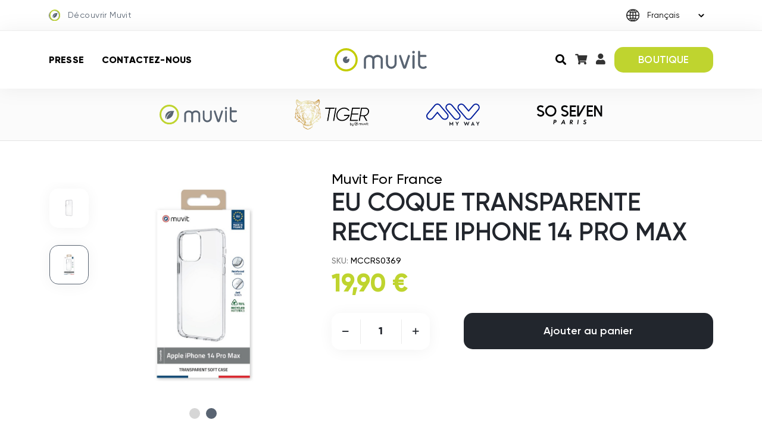

--- FILE ---
content_type: text/html; charset=UTF-8
request_url: https://muvit.earth/p/muvit-for-france-eu-coque-transparente-recyclee-iphone-14-pro-max
body_size: 9332
content:


<!DOCTYPE html>
<html lang="fr">


    <!---------->
    <!-- HEAD -->
    <!---------->

    <head>
        <meta charset="utf-8">
        <meta http-equiv="X-UA-Compatible" content="IE=edge" />
        <meta name="viewport" content="width=device-width, initial-scale=1, user-scalable=no" />
        <meta http-equiv="content-language" content="fr_FR" />

                    <link rel="alternate" hreflang="fr" href="https://muvit.earth/p/muvit-for-france-eu-coque-transparente-recyclee-iphone-14-pro-max" />
                    <link rel="alternate" hreflang="en" href="https://en.muvit.earth/p/muvit-for-france-eu-coque-transparente-recyclee-iphone-14-pro-max" />
                    <link rel="alternate" hreflang="es" href="https://es.muvit.earth/p/muvit-for-france-eu-coque-transparente-recyclee-iphone-14-pro-max" />
                    <link rel="alternate" hreflang="it" href="https://it.muvit.earth/p/muvit-for-france-eu-coque-trasparente-riciclo-iphone-14-pro-max" />
                    <link rel="alternate" hreflang="nl" href="https://nl.muvit.earth/p/muvit-for-france-eu-coque-transparente-recyclee-iphone-14-pro-max" />
        
        <link rel="icon" type="image/png" sizes="16x16" href="https://static.muvit.earth/images/favicon.png" />

        <title>Coques Muvit For France EU COQUE TRANSPARENTE RECYCLEE IPHONE 14 PRO MAX</title>

        <!-- Meta datas -->
        <meta name="description" content="Acheter Coques Muvit For France EU COQUE TRANSPARENTE RECYCLEE IPHONE 14 PRO MAX">
        <meta name="keywords" content="Coques, Muvit For France, EU COQUE TRANSPARENTE RECYCLEE IPHONE 14 PRO MAX">
        
        <!-- SEO for HP, skiphp pages and more products ajax loader -->
                        
        <!-- Meta tags -->
        
        <!-- Google Tag Manager -->
        <script>
            (function(w,d,s,l,i){w[l]=w[l]||[];w[l].push({'gtm.start':
            new Date().getTime(),event:'gtm.js'});var f=d.getElementsByTagName(s)[0],
            j=d.createElement(s),dl=l!='dataLayer'?'&l='+l:'';j.async=true;j.src=
            'https://www.googletagmanager.com/gtm.js?id='+i+dl;f.parentNode.insertBefore(j,f);
            })(window,document,'script','dataLayer','GTM-W8ZV5HK');
        </script>
        <!-- End Google Tag Manager -->
                
        <!-- Social networks OG -->
                                                        <meta property="og:type" content="product" />
                                    <meta property="og:title" content="Muvit For France EU COQUE TRANSPARENTE RECYCLEE IPHONE 14 PRO MAX" />
                                    <meta property="og:description" content="" />
                                    <meta property="og:image" content="https://static.muvit.earth/media/products/large/35056/ed2cef9664f410e203cc69246a8b36f6660181a4.jpg" />
                                    <meta property="og:image:width" content="700" />
                                    <meta property="og:image:height" content="700" />
                                    <meta property="og:url" content="https://muvit.earth/p/muvit-for-france-eu-coque-transparente-recyclee-iphone-14-pro-max" />
                                    <meta property="og:site_name" content="Muvit FR" />
                                    <meta property="og:availability" content="instock" />
                                                                <meta property="fb:profile_id" content="" />
                                    <meta property="fb:app_id" content="" />
                                                                <meta property="product:price:amount" content="19.90" />
                                    <meta property="product:price:currency" content="EUR" />
                                                                <meta property="twitter:card" content="summary_large_image" />
                                    <meta property="twitter:site" content="" />
                                    <meta property="twitter:creator" content="" />
                                    <meta property="twitter:title" content="Muvit For France EU COQUE TRANSPARENTE RECYCLEE IPHONE 14 PRO MAX" />
                                    <meta property="twitter:description" content="Muvit For France EU COQUE TRANSPARENTE RECYCLEE IPHONE 14 PRO MAX découvert sur https://muvit.earth/p/muvit-for-france-eu-coque-transparente-recyclee-iphone-14-pro-max via " />
                                    <meta property="twitter:image" content="https://static.muvit.earth/media/products/large/35056/ed2cef9664f410e203cc69246a8b36f6660181a4.jpg" />
                                    <meta property="twitter:image:width" content="700" />
                                    <meta property="twitter:image:height" content="700" />
                                    
        <!-- CSS -->
        <link href="https://static.muvit.earth/css/main.min.fffc829b.css" rel="stylesheet" />
        <link rel="stylesheet" href="https://pro.fontawesome.com/releases/v5.10.0/css/all.css" />

        <!-- JS (needed before body) -->
                <script src="https://ajax.googleapis.com/ajax/libs/jquery/3.6.0/jquery.min.js" crossorigin="anonymous"></script>
        <script>
            // Variable that represent if the user is logged or not
            var isAuth = false;
            function setAuth(){
                isAuth = true;
                $('body').removeClass('not-auth').addClass('auth');
            }
        </script>
    </head>



    
    <!---------->
    <!-- BODY -->
    <!---------->

    <body class="not-auth has-fixed-footer">

        <!-- Google Tag Manager (noscript) -->
        <noscript><iframe src="https://www.googletagmanager.com/ns.html?id=GTM-W8ZV5HK"
        height="0" width="0" style="display:none;visibility:hidden"></iframe></noscript>
        <!-- End Google Tag Manager (noscript) -->

        <div id="overlay"> 
            <i class="fa fa-spinner fa-spin spin-big"></i>
        </div>
        
        <div class="main-wrpper">
            <header>

                <div class="static-header">
                    <div class="topbar">

                        <div class="container">
                            <div class="row">
                                <div class="col-md-6 col-sm-12">
                                    <a href="/Brand/muvitCategories" class="discover-link">
                                        <span><img src="https://static.muvit.earth/images/icon-decouvrir-muvit.svg" alt="Découvrir Muvit" /></span> Découvrir Muvit                                    </a>
                                </div>
                                <div class="col-md-6 col-sm-12">
                                    <div class="form-group">
                                        <select class="language-selector form-control">
                                                                                            <option  data-url="https://muvit.earth/p/muvit-for-france-eu-coque-transparente-recyclee-iphone-14-pro-max" selected>Fran&ccedil;ais</option>
                                                                                            <option  data-url="https://en.muvit.earth/p/muvit-for-france-eu-coque-transparente-recyclee-iphone-14-pro-max" >English</option>
                                                                                            <option  data-url="https://es.muvit.earth/p/muvit-for-france-eu-coque-transparente-recyclee-iphone-14-pro-max" >Espa&ntilde;ol</option>
                                                                                            <option  data-url="https://it.muvit.earth/p/muvit-for-france-eu-coque-trasparente-riciclo-iphone-14-pro-max" >Italiano</option>
                                                                                            <option  data-url="https://nl.muvit.earth/p/muvit-for-france-eu-coque-transparente-recyclee-iphone-14-pro-max" >Nederlands</option>
                                                                                    </select>
                                        <img src="https://static.muvit.earth/images/globe.svg" alt="Globe hoix de la langue" class="globe-img" />
                                    </div>
                                </div>
                            </div>
                        </div>
                    </div>

                    <div class="navbar-block">
                        <div class="container">
                            <div class="row">
                                <div class="col-lg-4 col-md-3 col-sm-12 one">
                                    <div class="navbar-link">
                                        <ul>
                                            <li><a href="/Blog">Presse</a></li>
                                            <li><a href="/Contact">Contactez-nous</a></li>
                                        </ul>
                                    </div>
                                </div>
                                <div class="col-lg-4 col-md-2 col-sm-12 two">
                                    <div class="navbar-logo">
                                        <a href="/"><img src="https://static.muvit.earth/images/logo.svg" alt="Logo Muvit" /></a>
                                    </div>
                                </div>
                                <div class="col-lg-4 col-md-6 col-sm-12 three">
                                    <div class="navbar-right">
                                        <ul>
                                            <li>
                                                <div class="search-box">
                                                    <input type="text" class="form-control" placeholder="Rechercher">
                                                    <a href="javascript:void(0);" class="search-icon"><i class="fas fa-search"></i></button>
                                                </div>
                                            </li>
                                            <li><a href="/Cart"><i class="fas fa-shopping-cart"></i></a><span class="cart-bubble-nb-articles hidden">0</span></li>
                                            <li><a 
                                                data-bs-target='#modal-login' data-bs-toggle='modal' data-bs-dismiss='modal' href="/Account/myInfos"><i class="fas fa-user"></i></a></li>
                                            <li><a href="/Catalog" class="btn-head">BOUTIQUE</a></li>
                                        </ul>
                                    </div>
                                </div>
                            </div>
                        </div>
                    </div>
                                    </div>

                <div class="header-logo">
                    <div class="container">
                        <ul>
                            <li><a href="/Brand/muvitCategories"><img src="https://static.muvit.earth/images/logo_muvit.svg" alt="Logo Muvit" /></a></li>
                            <li><a href="/Brand/tiger"><img src="https://static.muvit.earth/images/logo_tiger.svg?v2" alt="Logo Muvit Tiger" /></a></li>
                            <li><a href="/Brand/myWay"><img src="https://static.muvit.earth/images/logo_myway.svg" alt="Logo Muvit MyWay" /></a></li>
                            <li><a href="/Brand/soSeven"><img src="https://static.muvit.earth/images/logo_soseven.svg" alt="Logo So Seven" /></a></li>
                        </ul>
                    </div>
                </div>
            </header>

            <div class="mobile-header">
                <div class="container">
                    <div class="head-block">
                        <a href="/"><img src="https://static.muvit.earth/images/logo.svg" class="logo-img" alt="Logo Muvit"></a>
                        <ul>
                            <li><a href="/Catalog" class="btn-head">BOUTIQUE</a></li>
                            <li><a 
                                data-bs-target='#modal-login' data-bs-toggle='modal' data-bs-dismiss='modal' href="/Account/myInfos"><i class="fas fa-user"></i></a></li>
                            <li><a href="/Cart" class="head-icon"><i class="fas fa-shopping-cart"></i></a><span class="cart-bubble-nb-articles hidden">0</span></li>
                            <li><a href="javascript:void(0);" data-bs-toggle="offcanvas" data-bs-target="#sidebar-main" class="toggle-icon"><i class="far fa-bars"></i></a></li>
                        </ul>
                    </div>
                </div>
                            </div>

            <!-- Main Sidebar -->
            <div class="mobile-sidebar offcanvas offcanvas-end" id="sidebar-main">              
                <div class="sidepart-one">
                    <div class="sidebar-block">
                        <ul>
                            <li>
                                <div class="form-group">
                                    <select class="language-selector form-control">
                                                                                    <option  data-url="https://muvit.earth/p/muvit-for-france-eu-coque-transparente-recyclee-iphone-14-pro-max" selected>Fran&ccedil;ais</option>
                                                                                    <option  data-url="https://en.muvit.earth/p/muvit-for-france-eu-coque-transparente-recyclee-iphone-14-pro-max" >English</option>
                                                                                    <option  data-url="https://es.muvit.earth/p/muvit-for-france-eu-coque-transparente-recyclee-iphone-14-pro-max" >Espa&ntilde;ol</option>
                                                                                    <option  data-url="https://it.muvit.earth/p/muvit-for-france-eu-coque-trasparente-riciclo-iphone-14-pro-max" >Italiano</option>
                                                                                    <option  data-url="https://nl.muvit.earth/p/muvit-for-france-eu-coque-transparente-recyclee-iphone-14-pro-max" >Nederlands</option>
                                                                            </select>
                                    <img src="https://static.muvit.earth/images/globe.svg" alt="Globe choix langue" class="globe-img" />
                                </div>
                            </li>
                            <li><a href="javascript:void(0);" class="close-icon" data-bs-dismiss="offcanvas"><i class="far fa-times"></i></a></li>
                        </ul>
                    </div>

                    <div class="filter-nav">
                        <ul>
                            <li><a href="javascript:void(0);" data-bs-toggle="offcanvas" data-bs-target="#sidebar-categories">Catégories <i class="fas fa-chevron-right fa-fw"></i></a></li>
                            <li><a href="javascript:void(0);" data-bs-toggle="offcanvas" data-bs-target="#sidebar-marques">Marques <i class="fas fa-chevron-right fa-fw"></i></a></li>
                        </ul>
                    </div>

                    <div class="sidebar-link">
                        <ul>
                            <li><a href="/Blog">PRESSE</a></li>
                            <li><a href="/Contact">CONTACTEZ-NOUS</a></li>
                        </ul>
                    </div>
                </div>

                <div class="search-mob">
                    <div class="form-group">
                        <input type="text" class="form-control" placeholder="Rechercher">
                        <button type="submit"><i class="fas fa-search"></i></button>
                    </div>
                </div>
            </div>
            <!-- End Main Sidebar -->

            <!-- Marques Sidebar -->
            <div class="mobile-sidebar offcanvas offcanvas-end" id="sidebar-marques">              
                <div class="sidepart-one">
                    <div class="sidebar-block">
                        <ul>
                            <li></li>
                            <li><a href="javascript:void(0);" class="close-icon" data-bs-toggle="offcanvas" data-bs-target="#sidebar-main" data-bs-dismiss="offcanvas"><i class="far fa-times"></i></a></li>
                        </ul>
                    </div>

                    <h3>Marques</h3>

                    <div class="filter-nav inner-sublist">
                        <ul>
                                                            <li><a href="/Catalog/filter/marque--MiLi+by+Muvit/">MiLi by Muvit<i class="fas fa-chevron-right fa-fw"></i></a></li>
                                                            <li><a href="/Catalog/filter/marque--Muvit/">Muvit<i class="fas fa-chevron-right fa-fw"></i></a></li>
                                                            <li><a href="/Catalog/filter/marque--Muvit+For+Change/">Muvit For Change<i class="fas fa-chevron-right fa-fw"></i></a></li>
                                                            <li><a href="/Catalog/filter/marque--Muvit+For+France/">Muvit For France<i class="fas fa-chevron-right fa-fw"></i></a></li>
                                                            <li><a href="/Catalog/filter/marque--Muvit+Gaming/">Muvit Gaming<i class="fas fa-chevron-right fa-fw"></i></a></li>
                                                            <li><a href="/Catalog/filter/marque--Muvit+Life/">Muvit Life<i class="fas fa-chevron-right fa-fw"></i></a></li>
                                                            <li><a href="/Catalog/filter/marque--Muvit+Travel/">Muvit Travel<i class="fas fa-chevron-right fa-fw"></i></a></li>
                                                            <li><a href="/Catalog/filter/marque--Muvit+iO/">Muvit iO<i class="fas fa-chevron-right fa-fw"></i></a></li>
                                                            <li><a href="/Catalog/filter/marque--MyWay/">MyWay<i class="fas fa-chevron-right fa-fw"></i></a></li>
                                                            <li><a href="/Catalog/filter/marque--MyWay+Explorer/">MyWay Explorer<i class="fas fa-chevron-right fa-fw"></i></a></li>
                                                            <li><a href="/Catalog/filter/marque--MyWay+France/">MyWay France<i class="fas fa-chevron-right fa-fw"></i></a></li>
                                                            <li><a href="/Catalog/filter/marque--So+Seven/">So Seven<i class="fas fa-chevron-right fa-fw"></i></a></li>
                                                            <li><a href="/Catalog/filter/marque--Tiger/">Tiger<i class="fas fa-chevron-right fa-fw"></i></a></li>
                                                            <li><a href="/Catalog/filter/marque--Tiger+France/">Tiger France<i class="fas fa-chevron-right fa-fw"></i></a></li>
                                                            <li><a href="/Catalog/filter/marque--Tiger+Lite/">Tiger Lite<i class="fas fa-chevron-right fa-fw"></i></a></li>
                                                    </ul>
                    </div>
                </div>
            </div>
            <!-- End Marques Sidebar -->

            <!-- Catégories Sidebar -->
            <div class="mobile-sidebar offcanvas offcanvas-end" id="sidebar-categories">              
                <div class="sidepart-one">
                    <div class="sidebar-block">
                        <ul>
                            <li></li>
                            <li><a href="javascript:void(0);" class="close-icon" data-bs-toggle="offcanvas" data-bs-target="#sidebar-main" data-bs-dismiss="offcanvas"><i class="far fa-times"></i></a></li>
                        </ul>
                    </div>

                    <h3>Catégories</h3>

                    <div class="filter-nav inner-sublist">
                        <ul>
                                                            <li><a href="/c/audio">Audio<i class="fas fa-chevron-right fa-fw"></i></a></li>
                                                            <li><a href="/c/connected-devices">Connected Devices<i class="fas fa-chevron-right fa-fw"></i></a></li>
                                                            <li><a href="/c/energy">Energy<i class="fas fa-chevron-right fa-fw"></i></a></li>
                                                            <li><a href="/c/gaming">Gaming<i class="fas fa-chevron-right fa-fw"></i></a></li>
                                                            <li><a href="/c/mobility">Mobility<i class="fas fa-chevron-right fa-fw"></i></a></li>
                                                            <li><a href="/c/multimedia">Multimedia<i class="fas fa-chevron-right fa-fw"></i></a></li>
                                                            <li><a href="/c/protections">Protection<i class="fas fa-chevron-right fa-fw"></i></a></li>
                                                    </ul>
                    </div>
                </div>
            </div>
            <!-- End Catégories Sidebar -->
            <!-- Main Header -->
<div id="page-product" itemscope itemtype="http://schema.org/Product">
    <meta itemprop="gtin13" content="3663111170665" />
    <meta itemprop="sku" content="MCCRS0369" />
    <section class="product-detail-wrp">
        <div class="container">
            <div class="row">
                <div class="col-md-5 col-sm-12">
                    <div class="products-details-block mbl-products-details-block">
                        <h6 itemprop="brand">Muvit For France</h6>
                        <h2 itemprop="name">EU COQUE TRANSPARENTE RECYCLEE IPHONE 14 PRO MAX</h2>

                        <!-- <div class="likebtn">
                            <a href="#"><i class="far fa-heart fa-fw"></i></a>
                        </div> -->

                        <h5><span>SKU:</span> MCCRS0369</h5>

                        
                                                <!-- <div class="raiting">
                            <i class="fas fa-star fa-fw"></i>
                            <i class="fas fa-star fa-fw"></i>
                            <i class="fas fa-star fa-fw"></i>
                            <i class="fas fa-star fa-fw"></i>
                            <i class="fas fa-star fa-fw"></i>
                            <span>15 avis clients</span>
                        </div> -->
                    </div>

                    <div class="product-slider">
                                                <div class="product-nav">
                                                            <div class="pro-img-bx">
                                    <img src="https://static.muvit.earth/media/products/large/35056/ed2cef9664f410e203cc69246a8b36f6660181a4.jpg" alt="EU COQUE TRANSPARENTE RECYCLEE IPHONE 14 PRO MAX">
                                </div>
                                                            <div class="pro-img-bx">
                                    <img src="https://static.muvit.earth/media/products/large/35056/2074416536bbcad4ea0ee68b7c4282ed04302a7b.jpg" alt="EU COQUE TRANSPARENTE RECYCLEE IPHONE 14 PRO MAX">
                                </div>
                                                    </div>
                        <div class="product-big">
                                                            <div class="pro-img-bx">
                                    <img src="https://static.muvit.earth/media/products/large/35056/ed2cef9664f410e203cc69246a8b36f6660181a4.jpg" alt="EU COQUE TRANSPARENTE RECYCLEE IPHONE 14 PRO MAX">
                                </div>
                                                            <div class="pro-img-bx">
                                    <img src="https://static.muvit.earth/media/products/large/35056/2074416536bbcad4ea0ee68b7c4282ed04302a7b.jpg" alt="EU COQUE TRANSPARENTE RECYCLEE IPHONE 14 PRO MAX">
                                </div>
                                                    </div>
                    </div>
                </div>
                <div class="col-md-7 col-sm-12">
                    <div class="products-details-block small-products-details-block">
                        <h6 itemprop="brand">Muvit For France</h6>
                        <h2 itemprop="name">EU COQUE TRANSPARENTE RECYCLEE IPHONE 14 PRO MAX</h2>

                        <!-- <div class="likebtn">
                            <a href="#"><i class="far fa-heart fa-fw"></i></a>
                        </div> -->

                        
                        <h5><span>SKU:</span> MCCRS0369</h5>

                        <!-- <div class="raiting">
                            <i class="fas fa-star fa-fw"></i>
                            <i class="fas fa-star fa-fw"></i>
                            <i class="fas fa-star fa-fw"></i>
                            <i class="fas fa-star fa-fw"></i>
                            <i class="fas fa-star fa-fw"></i>
                            <span>15 avis clients</span>
                        </div> -->

                        
                        <div class="fetures-list fetures-list1" itemprop="description">
                                                    </div>

                        <h3>
                            <span class="">19,90 €</span>
                                                    </h3>

                        <div class="taxes">
                                                                                </div>


                        
                        <div class="fetures-list fetures-list2">
                                                    </div>

                        <div class="pro-actionbar">
                            <div class="row">
                                <div class="col-xl-4 col-lg-5 col-md-12 col-sm-12">
                                    <div class="share-bx">
                                        <div class="quantitybx">
                                            <button class="qtyminus" aria-hidden="true"><i class="far fa-minus fa-fw"></i></button>
                                            <input type="number" name="qty" id="qty" min="1" max="10" step="1" value="1">
                                            <button class="qtyplus" aria-hidden="true"><i class="far fa-plus fa-fw"></i></button>
                                        </div>
                                    </div>
                                </div>
                                <div class="col-xl-8 col-lg-7 col-md-12 col-sm-12">
                                    <button data-idproduct="35056" data-toggle="cart-product-add" class="btn-main " data-quantity="1">Ajouter au panier</button>
                                </div>
                            </div>
                        </div>
                    </div>
                </div>
            </div>
        </div>
    </section>
    <!-- End Product Details -->

    <!-- Reach Process -->
    <section class="reach-process-wrp">
        <div class="container">
            <div class="row">
                <div class="col-md-4 col-sm-4">
                    <div class="process-box">
                        <img src="https://static.muvit.earth/images/ad-ic2.svg" alt="Logo paiement sécurisé">
                        <h4>Paiement sécurisé</h4>
                        <p>Réglez vos achats en toute<br>sécurité et achetez en<br>toute sérénité</p>
                    </div>
                </div>
                <div class="col-md-4 col-sm-4">
                    <div class="process-box">
                        <img src="https://static.muvit.earth/images/ad-ic3.svg" alt="Logo efficacité du service">
                        <h4>Efficacité du service</h4>
                        <p>Contactez le service Muvit<br>en envoyant un message dans<br>la rubrique « contactez-nous »</p>
                    </div>
                </div>
                <div class="col-md-4 col-sm-4">
                    <div class="process-box">
                        <img src="https://static.muvit.earth/images/icon-livraison.png" alt="Logo efficacité du service">
                        <h4>Livraison gratuite</h4>
                        <p>Profitez des frais de port offerts dès 50€ de commande</p>
                    </div>
                </div>
            </div>
        </div>
    </section>
    <!-- End Reach Process -->

    <!-- Accessoires -->
    <section class="accessoires-wrp similer-assewrp">
        <div class="container">
            <h2>Vous pourriez aussi aimer</h2>
            <h6>Toutes nos marques</h6>

            <div class="accessoires-slider">
                <div class="accessoires-mini-slider">
                    <div class="gmbx">
                        <div class="object-probx">
                            <img src="https://static.muvit.earth/images/mono-logo.svg" alt="" class="monolg">
                            <a href="/Catalog/filter/marque--Muvit+For+Change/categorie--coques/">
                                <div class="product-img">
                                    <img src="https://static.muvit.earth/images/similar-mfc.jpg" alt="" />
                                </div>
                                <h3>Coques Muvit For Change</h3>
                            </a>
                        </div>
                    </div>
                    <div class="gmbx">
                        <div class="object-probx">
                            <img src="https://static.muvit.earth/images/icone-mif.svg" alt="" class="monolg icone-mif">
                            <a href="/Catalog/filter/marque--Muvit+For+France/categorie--coques/">
                                <div class="product-img">
                                    <img src="https://static.muvit.earth/images/similar-mff.jpg" alt="" />
                                </div>
                                <h3>Coques Muvit For France</h3>
                            </a>
                        </div>
                    </div>
                    <div class="gmbx">
                        <div class="object-probx">
                            <img src="https://static.muvit.earth/images/tiger-mono.svg" alt="" class="monolg">
                            <a href="/Catalog/filter/marque--Tiger/categorie--verres-trempes/">
                                <div class="product-img">
                                    <img src="https://static.muvit.earth/images/similar-tiger.jpg" alt="" />
                                </div>
                                <h3>Verre trempé renforcé</h3>
                            </a>
                        </div>
                    </div>
                    <div class="gmbx">
                        <div class="object-probx">
                            <img src="https://static.muvit.earth/images/myway-mono.svg" alt="" class="monolg">
                            <a href="/Catalog/filter/marque--MyWay/categorie--protections/">
                                <div class="product-img">
                                    <img src="https://static.muvit.earth/images/similar-myway.jpg" alt="" />
                                </div>
                                <h3>Coque de protection</h3>
                            </a>
                        </div>
                    </div>
                </div>
            </div>
        </div>
    </section>
    <!-- End Accessoires -->

    <section class="pro-details-inner">
        <div class="container">
            <div class="pro-tabs-block">
                <ul class="nav nav-tabs" id="myTab" role="tablist">
                    <li class="nav-item" role="presentation">
                        <button class="nav-link active" id="protb1-tab" data-bs-toggle="tab" data-bs-target="#protb1" type="button" role="tab" aria-controls="protb1" aria-selected="true">Description Produit</button>
                    </li>
                    <!-- <li class="nav-item" role="presentation">
                        <button class="nav-link" id="protb2-tab" data-bs-toggle="tab" data-bs-target="#protb2" type="button" role="tab" aria-controls="protb2" aria-selected="false">Emballage inclus</button>
                    </li>
                    <li class="nav-item" role="presentation">
                        <button class="nav-link" id="protb3-tab" data-bs-toggle="tab" data-bs-target="#protb3" type="button" role="tab" aria-controls="protb3" aria-selected="false">Livraison et paiement</button>
                    </li>
                    <li class="nav-item" role="presentation">
                        <button class="nav-link" id="protb4-tab" data-bs-toggle="tab" data-bs-target="#protb4" type="button" role="tab" aria-controls="protb4" aria-selected="false">Avis clients (7)</button>
                    </li> -->
                </ul>

                <div class="tab-content" id="myTabContent">
                    <div class="tab-pane fade show active" id="protb1" role="tabpanel" aria-labelledby="protb1-tab">
                        <div class="proinner-data-box">
                                <div class="product-datasheet table-responsive">
        <table class="table">
            <tbody>
                                    <tr>
                        <td>Poids et dimensions</td>
                        <td>
                                                            <div class="inbxtxt"><h4>Poids <span>60 g</span></h4></div>
                                                            <div class="inbxtxt"><h4>Hauteur <span>14 mm</span></h4></div>
                                                            <div class="inbxtxt"><h4>Largeur <span>113 mm</span></h4></div>
                                                            <div class="inbxtxt"><h4>Épaisseur <span>207 mm</span></h4></div>
                                                            <div class="inbxtxt"><h4>Dimensions (LxExH) <span>113 x 207 x 14 mm</span></h4></div>
                                                    </td>
                    </tr>
                                    <tr>
                        <td>Caractéristiques générales</td>
                        <td>
                                                            <div class="inbxtxt"><h4>Dimensions (LxExH) <span>113 x 207 x 14 mm</span></h4></div>
                                                            <div class="inbxtxt"><h4>Poids <span>60 g</span></h4></div>
                                                            <div class="inbxtxt"><h4>Largeur <span>113 mm</span></h4></div>
                                                            <div class="inbxtxt"><h4>Épaisseur <span>207 mm</span></h4></div>
                                                            <div class="inbxtxt"><h4>Hauteur <span>14 mm</span></h4></div>
                                                    </td>
                    </tr>
                                    <tr>
                        <td>Données logistiques</td>
                        <td>
                                                            <div class="inbxtxt"><h4>Pays d'origine <span>FR</span></h4></div>
                                                    </td>
                    </tr>
                            </tbody>
        </table>
    </div>
                        </div>
                    </div>
                    <!-- <div class="tab-pane fade" id="protb2" role="tabpanel" aria-labelledby="protb2-tab">
                        <div class="proinner-data-box">
                            Contenu
                        </div>
                    </div>
                    <div class="tab-pane fade" id="protb3" role="tabpanel" aria-labelledby="protb3-tab">
                        <div class="proinner-data-box">
                            Contenu
                        </div>
                    </div>
                    <div class="tab-pane fade" id="protb4" role="tabpanel" aria-labelledby="protb4-tab">
                        <div class="proinner-data-box">
                            Content
                        </div>
                    </div> -->
                </div>
            </div>
        </div>
    </section>

    <div class="bottom-fix">
        <ul>
            <li>
                <h3>
                    <span class="">19,90 €</span>
                                    </h3>
                <div class="taxes">
                                                        </div>
            </li>
            <li>
                <button data-idproduct="35056" data-toggle="cart-product-add" class="btn-main " data-quantity="1">Ajouter au panier</button>
            </li>
        </ul>
    </div>
</div>

<script>

$(document).on('keyup change click', '#page-product input#qty, #page-product .qtyminus, #page-product .qtyplus', function(e){
    $('*[data-toggle="cart-product-add"]').data('quantity', $('#page-product input#qty').val());
});

$("#page-product ul.colors-variations li").mouseover(function() {
    $("#page-product .variation-color-label").html($(this).data('color'));
})

$("#page-product ul.colors-variations li").mouseleave(function() {
    $("#page-product .variation-color-label").html($("#page-product .colors-variations li.selected").data('color'));
})

</script>


            <footer>
                <div class="footer-top-block">
                    <div class="container">
                        <div class="row">
                            <div class="col-md-6 col-sm-6">
                                <a href="/" class="foot-logo"><img src="https://static.muvit.earth/images/logo.svg" alt="Logo Muvit" /></a>
                            </div>
                            <div class="col-md-6 col-sm-6">
                                <ul>
                                    <li>Suivez-nous</li>
                                    <li>
                                        <a href="https://www.instagram.com/muvit.earth/" target="_blank"><i class="fab fa-instagram"></i></a>
                                    </li>
                                    <li>
                                        <a href="https://fr.linkedin.com/company/ascendeo" target="_blank"><i class="fab fa-linkedin-in"></i></a>
                                    </li>
                                    <li>
                                        <a href="https://www.facebook.com/ascendeo-France-120503214679845/" target="_blank"><i class="fab fa-facebook"></i></a>
                                    </li>
                                </ul>
                            </div>
                        </div>
                    </div>
                </div>

                <div class="footer-block">
                    <div class="container">
                        <div class="row">
                            <div class="col-md-2 col-sm-4">
                                <div class="quicklinks">
                                    <p class="footer-title">Marques</p>
                                    <ul>
                                        <li><a href="/Brand/muvit">Muvit for Change</a></li>
                                        <li><a href="/Brand/muvit#muvit-for-france">Muvit for France</a></li>
                                        <li><a href="/Brand/muvitIO">Muvit iO</a></li>
                                        <li><a href="/Brand/muvitGaming">Muvit Gaming</a></li>
                                        <li><a href="/Brand/tiger">Tiger</a></li>
                                        <li><a href="/Brand/myWay">MyWay</a></li>
                                        <li><a href="/Catalog/filter/marque--MyWay+France/">MyWay France</a></li>
                                        <li><a href="/Brand/soSeven">So Seven</a></li>
                                    </ul>
                                </div>
                            </div>
                            <div class="col-md-2 col-sm-4">
                                <div class="quicklinks">
                                    <p class="footer-title">PRODUITS</p>
                                    <ul>
                                        <li><a href="/Catalog/filter/categorie--protections/">Protection</a></li>
                                        <li><a href="/Catalog/filter/categorie--audio/">Audio</a></li>
                                        <li><a href="/Catalog/filter/categorie--energie/">Energie</a></li>
                                        <li><a href="/Catalog/filter/categorie--mobilite/">Mobilité</a></li>
                                        <li><a href="/Catalog/filter/categorie--multimedia/">Multimédia</a></li>
                                        <li><a href="/Catalog/filter/categorie--gaming/">Gaming</a></li>
                                        <li><a href="/Catalog/filter/categorie--objets-connectes/">Objets Connectés</a></li>
                                    </ul>
                                </div>
                            </div>
                            <div class="col-md-2 col-sm-4">
                                <div class="quicklinks">
                                    <p class="footer-title">Contactez-nous</p>
                                    <ul>
                                        <li><a href="/Contact">Entrez en contact</a></li>
                                        <li><a href="/cgv">Paiement sécurisé</a></li>
                                        <li><a href="/cgv">Efficacité du service</a></li>
                                        <li><a href="/tiger-warranty">Garantie Tiger</a></li>
                                        <li><a href="/faq">FAQ</a></li>
                                    </ul>
                                </div>
                            </div>
                            <div class="col-md-2 col-sm-4">
                                <div class="quicklinks">
                                    <p class="footer-title">À propos de muvit</p>
                                    <ul>
                                        <li><a href="/Brand/muvitCategories">La marque </a></li>
                                        <li><a href="/Blog">Presse</a></li>
                                        <li><a href="/privacy">Confidentialité</a></li>
                                        <li><a href="/Contact">Contactez-nous</a></li>
                                    </ul>
                                </div>
                            </div>

                            <div class="col-md-4 col-sm-12">
                                <div class="newsletter">
                                    <div class="subscribe">
                                        Inscrivez-vous à notre newsletter <br />
                                        restez au courant                                    </div>
                                    <p>
                                    Entrez votre adresse e-mail pour recevoir les dernières offres et informations sur les produits et actualités de Muvit. Vous pouvez vous désabonner à tout moment.                                        <a href="/privacy"> Consultez notre politique de confidentialité pour plus de détails.</a>
                                    </p>
                                    <form>
                                        <input type="text" class="form-control subscribe-newsletter" placeholder="Adresse mail" />
                                        <button class="subscribe-newsletter-btn">S’abonner</button>
                                    </form>
                                </div>
                            </div>
                        </div>
                    </div>
                </div>

                <div class="copyright">
                    <div class="container">
                        <div class="row">
                            <div class="col-lg-6 col-md-12 col-sm-12 one">
                                <p>© 2026 Muvit. All rights reserved</p>
                            </div>
                            <div class="col-lg-6 col-md-12 col-sm-12 two">
                                <ul>
                                    <li><a href="/mentions-legales">Mentions légales</a></li>
                                    <li><a href="/cgv">CGVU</a></li>
                                    <li><a href="/privacy">Politique de confidentialité</a></li>
                                    <li><a href="/declaration-de-conformite">Déclarations de conformité</a></li>
                                </ul>
                            </div>
                        </div>
                    </div>
                </div>
            </footer>
        </div>

        <div class="modal fade modal-account" id="modal-register" aria-hidden="true" aria-labelledby="registerModalLabel" tabindex="-1">
    <div class="modal-dialog modal-dialog-centered">
        <div class="modal-content">
            <button type="button" class="btn-close" data-bs-dismiss="modal"><i class="far fa-times"></i></button>
            <div class="form-block">
                <h2>Créer votre compte <span>Muvit</span></h2>
                <form role="form" class="form-horizontal" action="/Members/ajaxAdd/" method="POST"  id="form_members_add"><div class="form-group col-xs-12" id="fg_members_add_email"> <input type='text' name='email' id='f_members_add_email' value='' class="form-control input" required="required" placeholder="E-mail">  </div><div class="form-group col-xs-12" id="fg_members_add_password"> <input type='password' name='password' id='f_members_add_password' value='' class="form-control input" required="required" placeholder="Mot de passe"> <span class="help-block" id="notif_members_add_password"><small style="font-size: 0.75em;">Min. 12 caractères : minuscules, majuscules, chiffres et caractères spéciaux</small></span> </div>
                <div class="btn-group">
                    <button class="btn-main" data-bs-target="#modal-login" data-bs-toggle="modal" data-bs-dismiss="modal">Se connecter</button>
                    <button type="submit" class="btn-main btnsend" id="submit_members_add" name="submit_members_add">Créer mon compte</button>
                </div><input type="hidden" name="csrf_token" value="FRAmCvfzvCjiiFQqWjhaTSf8vliwHdCHv9ojDkcM" ><input type="hidden" name="hit_submit" value="members_add" ></form>                <script>
                    $(document).ready(function(){
                        
                var form_members_add_result = null;
                $('#form_members_add').submit(function(){
                    jQuery(this).find('input[type=submit]').attr('disabled', 'disabled');
                    jQuery(this).find('button[type=submit]').attr('disabled', 'disabled');
                    
                    submit_members_add ();
                    return false;
                });
                function submit_members_add () {
                    form_members_add_values = jQuery("#form_members_add").serialize();
                    form_members_add_loading = "<div class=\"bs-callout bs-callout-info\" id=\"notif_members_add\"><h4>Chargement en cours . . .<\/h4>Merci de patienter<\/div>";
                    jQuery.ajax({
                        type: "POST",
                        url: "/Members/ajaxAdd/",
                        data: form_members_add_values,
                        dataType: "json",
                        timeout: 10000,
                        beforeSend: function (XMLHttpRequest){
                            jQuery('#notif_members_add').remove();
                            jQuery('#form_members_add').prepend(form_members_add_loading);
                            jQuery('#form_members_add').find('.form-group').find('.text-danger').remove();
                            jQuery('#form_members_add').find('.has-error').removeClass('has-error');
                            $("#submit_members_add").loading();
                        },
                        success: function(data, textStatus){
                            jQuery('#notif_members_add').remove();
                            jQuery('#form_members_add').prepend(data.notification);
                            if(data.state==='success'){
                                if(parseInt(data.result_id)>0){
                                    form_members_add_result=data.result_id;
                                }
                                jQuery('#div_form_info_members_add_text').html(data.message);
                                jQuery('#div_form_info_members_add').show();
                                window.location.reload();
                            }
                            else{
                                jQuery.each( data.errors, function(k, v){
                                    jQuery('#fg_members_add_'+k).addClass('has-error');
                                
                                jQuery('#notif_members_add_'+k).remove();
                                jQuery('#fg_members_add_'+k).append(v);

                            
                                });
                            }
                            
                        },
                        error: function (XMLHttpRequest, textStatus, errorThrown) {
                            jQuery('#notif_members_add').remove();
                            jQuery('#div_form_error_members_add_text').html('An error occured ('+textStatus+')');
                            
                        },
                        complete: function(XMLHttpRequest, textStatus){
                            jQuery('#form_members_add').find('input[type=submit]').removeAttr('disabled');
                            jQuery('#form_members_add').find('button[type=submit]').removeAttr('disabled');
                            $("#submit_members_add").stopLoading();
                        }
                    });
                    return false;
                }
                            });
                </script>
            </div>
        </div>
    </div>
</div>        <div class="modal fade modal-account" id="modal-login" aria-hidden="true" aria-labelledby="exampleModalToggleLabel" tabindex="-1">
    <div class="modal-dialog modal-dialog-centered modal-sm">
        <div class="modal-content">
            <button type="button" class="btn-close" data-bs-dismiss="modal"><i class="far fa-times"></i></button>
            <div class="form-block">
                <h2>Connectez vous <span>à votre compte Muvit</span></h2>
                <form role="form" class="form-horizontal" action="/Members/ajaxLogin/" method="POST"  id="form_members_login"><div class="form-group col-xs-12" id="fg_members_login_email"> <input type='text' name='email' id='f_members_login_email' value='' class="form-control input" required="required" placeholder="E-mail">  </div><div class="form-group col-xs-12" id="fg_members_login_password"> <input type='password' name='password' id='f_members_login_password' value='' class="form-control input" required="required" placeholder="Mot de passe">  </div><button type="submit" class="btn-main-full btnsend" id="submit_members_login" name="submit_members_login">Se connecter</button><input type="hidden" name="csrf_token" value="FRAmCvfzvCjiiFQqWjhaTSf8vliwHdCHv9ojDkcM" ><input type="hidden" name="hit_submit" value="members_login" ></form>                <script>
                  $(document).ready(function(){
                    
                var form_members_login_result = null;
                $('#form_members_login').submit(function(){
                    jQuery(this).find('input[type=submit]').attr('disabled', 'disabled');
                    jQuery(this).find('button[type=submit]').attr('disabled', 'disabled');
                    
                    submit_members_login ();
                    return false;
                });
                function submit_members_login () {
                    form_members_login_values = jQuery("#form_members_login").serialize();
                    form_members_login_loading = "<div class=\"bs-callout bs-callout-info\" id=\"notif_members_login\"><h4>Chargement en cours . . .<\/h4>Merci de patienter<\/div>";
                    jQuery.ajax({
                        type: "POST",
                        url: "/Members/ajaxLogin/",
                        data: form_members_login_values,
                        dataType: "json",
                        timeout: 4000,
                        beforeSend: function (XMLHttpRequest){
                            jQuery('#notif_members_login').remove();
                            jQuery('#form_members_login').prepend(form_members_login_loading);
                            jQuery('#form_members_login').find('.form-group').find('.text-danger').remove();
                            jQuery('#form_members_login').find('.has-error').removeClass('has-error');
                            $("#modal-login #submit_members_login").loading();
                        },
                        success: function(data, textStatus){
                            jQuery('#notif_members_login').remove();
                            jQuery('#form_members_login').prepend(data.notification);
                            if(data.state==='success'){
                                if(parseInt(data.result_id)>0){
                                    form_members_login_result=data.result_id;
                                }
                                jQuery('#div_form_info_members_login_text').html(data.message);
                                jQuery('#div_form_info_members_login').show();
                                window.location.reload();
                            }
                            else{
                                jQuery.each( data.errors, function(k, v){
                                    jQuery('#fg_members_login_'+k).addClass('has-error');
                                
                                jQuery('#notif_members_login_'+k).remove();
                                jQuery('#fg_members_login_'+k).append(v);

                            
                                });
                            }
                            
                        },
                        error: function (XMLHttpRequest, textStatus, errorThrown) {
                            jQuery('#notif_members_login').remove();
                            jQuery('#div_form_error_members_login_text').html('An error occured ('+textStatus+')');
                            
                        },
                        complete: function(XMLHttpRequest, textStatus){
                            jQuery('#form_members_login').find('input[type=submit]').removeAttr('disabled');
                            jQuery('#form_members_login').find('button[type=submit]').removeAttr('disabled');
                            $("#modal-login #submit_members_login").stopLoading();
                        }
                    });
                    return false;
                }
                          });
                </script>
                <div class="others-links-container">
                    <a href="javascript:void(0);" data-bs-target="#modal-forgot-password" data-bs-toggle="modal" data-bs-dismiss="modal">Mot de passe oublié</a>
                    <br>
                    <a href="javascript:void(0);" data-bs-target="#modal-register" data-bs-toggle="modal" data-bs-dismiss="modal">Créer un compte</a>
                </div>
            </div>
        </div>
    </div>
</div>        <div class="modal fade" id="modal-logout" aria-hidden="true" aria-labelledby="exampleModalToggleLabel" tabindex="-1">
    <div class="modal-dialog modal-dialog-centered">
        <div class="modal-content">
            <button type="button" class="btn-close" data-bs-dismiss="modal"><i class="far fa-times"></i></button>
            <div class="form-block text-center">
                <h2>Se déconnecter</h2>
                <h4>Etes vous sur de vouloir vous déconnecter ?</h4>
                <br>
                <a href="/Members/logout/" class="btn-main-short">Se déconnecter</a>
            </div>
        </div>
    </div>
</div>        <div class="modal fade modal-account" id="modal-forgot-password" aria-hidden="true" aria-labelledby="exampleModalToggleLabel" tabindex="-1">
    <div class="modal-dialog modal-dialog-centered">
        <div class="modal-content">
            <button type="button" class="btn-close" data-bs-dismiss="modal"><i class="far fa-times"></i></button>
            <div class="form-block">
                <h2>J'ai oublié mon <span>mot de passe</span></h2>
                <form role="form" class="form-horizontal" action="/Members/ajaxLostPasswordRequest/" method="GET"  id="form_lost_password_request"><div class="form-group col-xs-12" id="fg_lost_password_request_email"> <input type='text' name='email' id='f_lost_password_request_email' value='' class="form-control input" required="required" placeholder="E-mail">  </div>
                <div class="btn-group">
                    <button class="btn-main" data-bs-target="#modal-login" data-bs-toggle="modal" data-bs-dismiss="modal">Se connecter</button>
                    <button type="submit" class="btn-main btnsend" id="submit_lost_password_request" name="submit_lost_password_request">Réinitialiser</button>
                </div><input type="hidden" name="csrf_token" value="FRAmCvfzvCjiiFQqWjhaTSf8vliwHdCHv9ojDkcM" ><input type="hidden" name="hit_submit" value="lost_password_request" ></form>                <script>
                    $(document).ready(function(){
                        
                var form_lost_password_request_result = null;
                $('#form_lost_password_request').submit(function(){
                    jQuery(this).find('input[type=submit]').attr('disabled', 'disabled');
                    jQuery(this).find('button[type=submit]').attr('disabled', 'disabled');
                    
                    submit_lost_password_request ();
                    return false;
                });
                function submit_lost_password_request () {
                    form_lost_password_request_values = jQuery("#form_lost_password_request").serialize();
                    form_lost_password_request_loading = "<div class=\"bs-callout bs-callout-info\" id=\"notif_lost_password_request\"><h4>Chargement en cours . . .<\/h4>Merci de patienter<\/div>";
                    jQuery.ajax({
                        type: "GET",
                        url: "/Members/ajaxLostPasswordRequest/",
                        data: form_lost_password_request_values,
                        dataType: "json",
                        timeout: 15000,
                        beforeSend: function (XMLHttpRequest){
                            jQuery('#notif_lost_password_request').remove();
                            jQuery('#form_lost_password_request').prepend(form_lost_password_request_loading);
                            jQuery('#form_lost_password_request').find('.form-group').find('.text-danger').remove();
                            jQuery('#form_lost_password_request').find('.has-error').removeClass('has-error');
                            $("#submit_lost_password_request").loading();
                        },
                        success: function(data, textStatus){
                            jQuery('#notif_lost_password_request').remove();
                            jQuery('#form_lost_password_request').prepend(data.notification);
                            if(data.state==='success'){
                                if(parseInt(data.result_id)>0){
                                    form_lost_password_request_result=data.result_id;
                                }
                                jQuery('#div_form_info_lost_password_request_text').html(data.message);
                                jQuery('#div_form_info_lost_password_request').show();
                                
                        // Hide current modal
                        $("#modal-forgot-password").modal("hide");
                        // Display result modal
                        $("#modal-reminded").modal("show");
                    
                            }
                            else{
                                jQuery.each( data.errors, function(k, v){
                                    jQuery('#fg_lost_password_request_'+k).addClass('has-error');
                                
                                jQuery('#notif_lost_password_request_'+k).remove();
                                jQuery('#fg_lost_password_request_'+k).append(v);

                            
                                });
                            }
                            
                        },
                        error: function (XMLHttpRequest, textStatus, errorThrown) {
                            jQuery('#notif_lost_password_request').remove();
                            jQuery('#div_form_error_lost_password_request_text').html('An error occured ('+textStatus+')');
                            
                        },
                        complete: function(XMLHttpRequest, textStatus){
                            jQuery('#form_lost_password_request').find('input[type=submit]').removeAttr('disabled');
                            jQuery('#form_lost_password_request').find('button[type=submit]').removeAttr('disabled');
                            $("#submit_lost_password_request").stopLoading();
                        }
                    });
                    return false;
                }
                            });
                </script>
            </div>
        </div>
    </div>
</div>        
<div class="modal fade modal-basic modal-account" id="modal-reminded" tabindex="-1" role="dialog" aria-labelledby="myModalLabel" aria-hidden="true">
    <div class="modal-dialog">
        <div class="modal-content">
            <button type="button" class="btn-close" data-bs-dismiss="modal"><i class="far fa-times"></i></button>
            <div class="form-block">
                <h2>Ton mot de passe vient d'être envoyé sur ta boîte email</h2>
                <button type="button" class="btn-main-full" data-bs-dismiss="modal">Ok</button>
            </div>
        </div>
    </div>
</div>        <div class="modal fade rounded" id="error_modal" aria-hidden="true" aria-labelledby="addToCartSuccess" tabindex="-1">
    <div class="modal-dialog modal-dialog-centered modal-md">
        <div class="modal-content">
            <div class="form-block">
                <h2 class="text-center">Oops, une erreur est survenue !</h2>
                <div class="text-center">
                  <p class="error-message text-danger"></p>
                  <a class="btn btn-black btn-main" data-bs-dismiss="modal">Fermer</a>
                </div>
            </div>
        </div>
    </div>
</div>        <div class="modal fade rounded" id="addtocart-success" aria-hidden="true" aria-labelledby="addToCartSuccess" tabindex="-1">
    <div class="modal-dialog modal-dialog-centered modal-md">
        <div class="modal-content">
            <div class="form-block">
                <h4>Produit ajouté!</h4>
                <div class="text-center">
                  <a class="btn btn-white" data-bs-dismiss="modal">Continuer mes achats</a>
                  <a class="btn btn-black" href="/Cart/">Panier</a>
                </div>
            </div>
        </div>
    </div>
</div>
        <!-- JS -->
        <script src="https://cdn.jsdelivr.net/npm/bootstrap@5.0.2/dist/js/bootstrap.bundle.min.js" crossorigin="anonymous"></script>
        <!-- <script src="https://www.google.com/recaptcha/api.js?render=<?//=$this->Config->get('reCaptchaV3')['public_key']?>"></script> -->
        <script src="https://static.muvit.earth/js/plugins.min.6f4cb21b.js"></script>
        <script src="https://static.muvit.earth/js/website.min.2520f994.js"></script>
        <script type="text/javascript">
            
            $.ajaxSetup({
                headers: {
                    'X-CSRF-Token': "FRAmCvfzvCjiiFQqWjhaTSf8vliwHdCHv9ojDkcM"
                }
            });
            
            // CookieBar to display message to user about cookies
            window.axeptioSettings = {
                clientId: "60214e3d8cbb5e1a934d6fa8",
                cookiesVersion: "muvit for change-base",
                googleConsentMode: {
                    default: {
                    analytics_storage: "denied",
                    ad_storage: "denied",
                    ad_user_data: "denied",
                    ad_personalization: "denied",
                    wait_for_update: 500
                    }
                }
            };
            (function(d, s) {
            var t = d.getElementsByTagName(s)[0], e = d.createElement(s);
            e.async = true; e.src = "//static.axept.io/sdk.js";
            t.parentNode.insertBefore(e, t);
            })(document, "script");

        </script>

    </body>
</html>

--- FILE ---
content_type: text/css
request_url: https://static.muvit.earth/css/main.min.fffc829b.css
body_size: 78765
content:
@font-face {
  font-family: "Gilroy";
  src: url("../fonts/Gilroy-Heavy.woff") format("woff2"), url("../fonts/Gilroy-Heavy.woff") format("woff");
  font-weight: 900;
  font-style: normal;
  font-display: swap; }

@font-face {
  font-family: "Gilroy";
  src: url("../fonts/Gilroy-ExtraBold.woff2") format("woff2"), url("../fonts/Gilroy-ExtraBold.woff") format("woff");
  font-weight: bold;
  font-style: normal;
  font-display: swap; }

@font-face {
  font-family: "Gilroy";
  src: url("../fonts/Gilroy-Light.woff2") format("woff2"), url("../fonts/Gilroy-Light.woff") format("woff");
  font-weight: 300;
  font-style: normal;
  font-display: swap; }

@font-face {
  font-family: "Gilroy";
  src: url("../fonts/Gilroy-Black.woff2") format("woff2"), url("../fonts/Gilroy-Black.woff") format("woff");
  font-weight: 900;
  font-style: normal;
  font-display: swap; }

@font-face {
  font-family: "Gilroy";
  src: url("../fonts/Gilroy-Bold.woff2") format("woff2"), url("../fonts/Gilroy-Bold.woff") format("woff");
  font-weight: bold;
  font-style: normal;
  font-display: swap; }

@font-face {
  font-family: "Gilroy";
  src: url("../fonts/Gilroy-SemiBold.woff2") format("woff2"), url("../fonts/Gilroy-SemiBold.woff") format("woff");
  font-weight: 600;
  font-style: normal;
  font-display: swap; }

@font-face {
  font-family: "Gilroy";
  src: url("../fonts/Gilroy-ExtraBold.woff2") format("woff2"), url("../fonts/Gilroy-ExtraBold.woff") format("woff");
  font-weight: bold;
  font-style: normal;
  font-display: swap; }

@font-face {
  font-family: "Gilroy";
  src: url("../fonts/Gilroy-Medium.woff2") format("woff2"), url("../fonts/Gilroy-Medium.woff") format("woff");
  font-weight: 500;
  font-style: normal;
  font-display: swap; }

@font-face {
  font-family: "Gilroy";
  src: url("../fonts/Gilroy-Thin.woff2") format("woff2"), url("../fonts/Gilroy-Thin.woff") format("woff");
  font-weight: 100;
  font-style: normal;
  font-display: swap; }

@font-face {
  font-family: "Gilroy";
  src: url("../fonts/Gilroy-UltraLight.woff2") format("woff2"), url("../fonts/Gilroy-UltraLight.woff") format("woff");
  font-weight: 200;
  font-style: normal;
  font-display: swap; }

@font-face {
  font-family: "Gilroy";
  src: url("../fonts/Gilroy-Regular.woff2") format("woff2"), url("../fonts/Gilroy-Regular.woff") format("woff");
  font-weight: normal;
  font-style: normal;
  font-display: swap; }

/*!
 * Bootstrap v5.0.2 (https://getbootstrap.com/)
 * Copyright 2011-2021 The Bootstrap Authors
 * Copyright 2011-2021 Twitter, Inc.
 * Licensed under MIT (https://github.com/twbs/bootstrap/blob/main/LICENSE)
 */
:root {
  --bs-blue: #2d47fe;
  --bs-indigo: #6610f2;
  --bs-purple: #9b5eff;
  --bs-pink: #d63384;
  --bs-red: #dc3545;
  --bs-orange: #fd7e14;
  --bs-yellow: #ffc059;
  --bs-green: #bfd42f;
  --bs-teal: #55c6bb;
  --bs-cyan: #0dcaf0;
  --bs-white: #fff;
  --bs-gray: #6c757d;
  --bs-gray-dark: #343a40;
  --bs-primary: #006dff;
  --bs-secondary: #6c757d;
  --bs-success: #bfd42f;
  --bs-info: #0dcaf0;
  --bs-warning: #ffc059;
  --bs-danger: #dc3545;
  --bs-light: #fff;
  --bs-dark: #212529;
  --bs-font-sans-serif: system-ui, -apple-system, "Segoe UI", Roboto, "Helvetica Neue", Arial, "Noto Sans", "Liberation Sans", sans-serif, "Apple Color Emoji", "Segoe UI Emoji", "Segoe UI Symbol", "Noto Color Emoji";
  --bs-font-monospace: SFMono-Regular, Menlo, Monaco, Consolas, "Liberation Mono", "Courier New", monospace;
  --bs-gradient: linear-gradient(180deg, rgba(255, 255, 255, 0.15), rgba(255, 255, 255, 0)); }

*,
*::before,
*::after {
  box-sizing: border-box; }

@media (prefers-reduced-motion: no-preference) {
  :root {
    scroll-behavior: smooth; } }

body {
  margin: 0;
  font-family: "Gilroy";
  font-size: 1rem;
  font-weight: 400;
  line-height: 1.5;
  color: #212529;
  background-color: #fff;
  -webkit-text-size-adjust: 100%;
  -webkit-tap-highlight-color: rgba(0, 0, 0, 0); }

hr {
  margin: 1rem 0;
  color: inherit;
  background-color: currentColor;
  border: 0;
  opacity: 0.25; }

hr:not([size]) {
  height: 1px; }

h1, .h1, h2, .h2, h3, .h3, h4, .h4, h5, .h5, h6, .h6 {
  margin-top: 0;
  margin-bottom: 0.5rem;
  font-weight: 500;
  line-height: 1.2; }

h1, .h1 {
  font-size: calc(1.375rem + 1.5vw); }
  @media (min-width: 1200px) {
    h1, .h1 {
      font-size: 2.5rem; } }

h2, .h2 {
  font-size: calc(1.325rem + 0.9vw); }
  @media (min-width: 1200px) {
    h2, .h2 {
      font-size: 2rem; } }

h3, .h3 {
  font-size: calc(1.3rem + 0.6vw); }
  @media (min-width: 1200px) {
    h3, .h3 {
      font-size: 1.75rem; } }

h4, .h4 {
  font-size: calc(1.275rem + 0.3vw); }
  @media (min-width: 1200px) {
    h4, .h4 {
      font-size: 1.5rem; } }

h5, .h5 {
  font-size: 1.25rem; }

h6, .h6 {
  font-size: 1rem; }

p {
  margin-top: 0;
  margin-bottom: 1rem; }

abbr[title],
abbr[data-bs-original-title] {
  text-decoration: underline dotted;
  cursor: help;
  text-decoration-skip-ink: none; }

address {
  margin-bottom: 1rem;
  font-style: normal;
  line-height: inherit; }

ol,
ul {
  padding-left: 2rem; }

ol,
ul,
dl {
  margin-top: 0;
  margin-bottom: 1rem; }

ol ol,
ul ul,
ol ul,
ul ol {
  margin-bottom: 0; }

dt {
  font-weight: 700; }

dd {
  margin-bottom: .5rem;
  margin-left: 0; }

blockquote {
  margin: 0 0 1rem; }

b,
strong {
  font-weight: bolder; }

small, .small {
  font-size: 0.875em; }

mark, .mark {
  padding: 0.2em;
  background-color: #fcf8e3; }

sub,
sup {
  position: relative;
  font-size: 0.75em;
  line-height: 0;
  vertical-align: baseline; }

sub {
  bottom: -.25em; }

sup {
  top: -.5em; }

a {
  color: #006dff;
  text-decoration: underline; }
  a:hover {
    color: #0057cc; }

a:not([href]):not([class]), a:not([href]):not([class]):hover {
  color: inherit;
  text-decoration: none; }

pre,
code,
kbd,
samp {
  font-family: var(--bs-font-monospace);
  font-size: 1em;
  direction: ltr /* rtl:ignore */;
  unicode-bidi: bidi-override; }

pre {
  display: block;
  margin-top: 0;
  margin-bottom: 1rem;
  overflow: auto;
  font-size: 0.875em; }
  pre code {
    font-size: inherit;
    color: inherit;
    word-break: normal; }

code {
  font-size: 0.875em;
  color: #d63384;
  word-wrap: break-word; }
  a > code {
    color: inherit; }

kbd {
  padding: 0.2rem 0.4rem;
  font-size: 0.875em;
  color: #fff;
  background-color: #212529;
  border-radius: 0.2rem; }
  kbd kbd {
    padding: 0;
    font-size: 1em;
    font-weight: 700; }

figure {
  margin: 0 0 1rem; }

img,
svg {
  vertical-align: middle; }

table {
  caption-side: bottom;
  border-collapse: collapse; }

caption {
  padding-top: 0.5rem;
  padding-bottom: 0.5rem;
  color: #6c757d;
  text-align: left; }

th {
  text-align: inherit;
  text-align: -webkit-match-parent; }

thead,
tbody,
tfoot,
tr,
td,
th {
  border-color: inherit;
  border-style: solid;
  border-width: 0; }

label {
  display: inline-block; }

button {
  border-radius: 0; }

button:focus:not(:focus-visible) {
  outline: 0; }

input,
button,
select,
optgroup,
textarea {
  margin: 0;
  font-family: inherit;
  font-size: inherit;
  line-height: inherit; }

button,
select {
  text-transform: none; }

[role="button"] {
  cursor: pointer; }

select {
  word-wrap: normal; }
  select:disabled {
    opacity: 1; }

[list]::-webkit-calendar-picker-indicator {
  display: none; }

button,
[type="button"],
[type="reset"],
[type="submit"] {
  -webkit-appearance: button; }
  button:not(:disabled),
  [type="button"]:not(:disabled),
  [type="reset"]:not(:disabled),
  [type="submit"]:not(:disabled) {
    cursor: pointer; }

::-moz-focus-inner {
  padding: 0;
  border-style: none; }

textarea {
  resize: vertical; }

fieldset {
  min-width: 0;
  padding: 0;
  margin: 0;
  border: 0; }

legend {
  float: left;
  width: 100%;
  padding: 0;
  margin-bottom: 0.5rem;
  font-size: calc(1.275rem + 0.3vw);
  line-height: inherit; }
  @media (min-width: 1200px) {
    legend {
      font-size: 1.5rem; } }
  legend + * {
    clear: left; }

::-webkit-datetime-edit-fields-wrapper,
::-webkit-datetime-edit-text,
::-webkit-datetime-edit-minute,
::-webkit-datetime-edit-hour-field,
::-webkit-datetime-edit-day-field,
::-webkit-datetime-edit-month-field,
::-webkit-datetime-edit-year-field {
  padding: 0; }

::-webkit-inner-spin-button {
  height: auto; }

[type="search"] {
  outline-offset: -2px;
  -webkit-appearance: textfield; }

/* rtl:raw:
[type="tel"],
[type="url"],
[type="email"],
[type="number"] {
  direction: ltr;
}
*/
::-webkit-search-decoration {
  -webkit-appearance: none; }

::-webkit-color-swatch-wrapper {
  padding: 0; }

::file-selector-button {
  font: inherit; }

::-webkit-file-upload-button {
  font: inherit;
  -webkit-appearance: button; }

output {
  display: inline-block; }

iframe {
  border: 0; }

summary {
  display: list-item;
  cursor: pointer; }

progress {
  vertical-align: baseline; }

[hidden] {
  display: none !important; }

.lead {
  font-size: 1.25rem;
  font-weight: 300; }

.display-1 {
  font-size: calc(1.625rem + 4.5vw);
  font-weight: 300;
  line-height: 1.2; }
  @media (min-width: 1200px) {
    .display-1 {
      font-size: 5rem; } }

.display-2 {
  font-size: calc(1.575rem + 3.9vw);
  font-weight: 300;
  line-height: 1.2; }
  @media (min-width: 1200px) {
    .display-2 {
      font-size: 4.5rem; } }

.display-3 {
  font-size: calc(1.525rem + 3.3vw);
  font-weight: 300;
  line-height: 1.2; }
  @media (min-width: 1200px) {
    .display-3 {
      font-size: 4rem; } }

.display-4 {
  font-size: calc(1.475rem + 2.7vw);
  font-weight: 300;
  line-height: 1.2; }
  @media (min-width: 1200px) {
    .display-4 {
      font-size: 3.5rem; } }

.display-5 {
  font-size: calc(1.425rem + 2.1vw);
  font-weight: 300;
  line-height: 1.2; }
  @media (min-width: 1200px) {
    .display-5 {
      font-size: 3rem; } }

.display-6 {
  font-size: calc(1.375rem + 1.5vw);
  font-weight: 300;
  line-height: 1.2; }
  @media (min-width: 1200px) {
    .display-6 {
      font-size: 2.5rem; } }

.list-unstyled {
  padding-left: 0;
  list-style: none; }

.list-inline {
  padding-left: 0;
  list-style: none; }

.list-inline-item {
  display: inline-block; }
  .list-inline-item:not(:last-child) {
    margin-right: 0.5rem; }

.initialism {
  font-size: 0.875em;
  text-transform: uppercase; }

.blockquote {
  margin-bottom: 1rem;
  font-size: 1.25rem; }
  .blockquote > :last-child {
    margin-bottom: 0; }

.blockquote-footer {
  margin-top: -1rem;
  margin-bottom: 1rem;
  font-size: 0.875em;
  color: #6c757d; }
  .blockquote-footer::before {
    content: "\2014\00A0"; }

.img-fluid {
  max-width: 100%;
  height: auto; }

.img-thumbnail {
  padding: 0.25rem;
  background-color: #fff;
  border: 1px solid #dee2e6;
  border-radius: 0.25rem;
  max-width: 100%;
  height: auto; }

.figure {
  display: inline-block; }

.figure-img {
  margin-bottom: 0.5rem;
  line-height: 1; }

.figure-caption {
  font-size: 0.875em;
  color: #6c757d; }

.container,
.container-fluid,
.container-sm,
.container-md,
.container-lg,
.container-xl,
.container-xxxl {
  width: 100%;
  padding-right: var(--bs-gutter-x, 0.75rem);
  padding-left: var(--bs-gutter-x, 0.75rem);
  margin-right: auto;
  margin-left: auto; }

@media (min-width: 576px) {
  .container, .container-sm {
    max-width: 540px; } }

@media (min-width: 768px) {
  .container, .container-sm, .container-md {
    max-width: 720px; } }

@media (min-width: 992px) {
  .container, .container-sm, .container-md, .container-lg {
    max-width: 960px; } }

@media (min-width: 1200px) {
  .container, .container-sm, .container-md, .container-lg, .container-xl {
    max-width: 1140px; } }

@media (min-width: 1800px) {
  .container, .container-sm, .container-md, .container-lg, .container-xl, .container-xxl, .container-xxxl {
    max-width: 1800px; } }

.row {
  --bs-gutter-x: 1.5rem;
  --bs-gutter-y: 0;
  display: flex;
  flex-wrap: wrap;
  margin-top: calc(var(--bs-gutter-y) * -1);
  margin-right: calc(var(--bs-gutter-x) * -.5);
  margin-left: calc(var(--bs-gutter-x) * -.5); }
  .row > * {
    flex-shrink: 0;
    width: 100%;
    max-width: 100%;
    padding-right: calc(var(--bs-gutter-x) * .5);
    padding-left: calc(var(--bs-gutter-x) * .5);
    margin-top: var(--bs-gutter-y); }

.col {
  flex: 1 0 0%; }

.row-cols-auto > * {
  flex: 0 0 auto;
  width: auto; }

.row-cols-1 > * {
  flex: 0 0 auto;
  width: 100%; }

.row-cols-2 > * {
  flex: 0 0 auto;
  width: 50%; }

.row-cols-3 > * {
  flex: 0 0 auto;
  width: 33.3333333333%; }

.row-cols-4 > * {
  flex: 0 0 auto;
  width: 25%; }

.row-cols-5 > * {
  flex: 0 0 auto;
  width: 20%; }

.row-cols-6 > * {
  flex: 0 0 auto;
  width: 16.6666666667%; }

@media (min-width: 576px) {
  .col-sm {
    flex: 1 0 0%; }
  .row-cols-sm-auto > * {
    flex: 0 0 auto;
    width: auto; }
  .row-cols-sm-1 > * {
    flex: 0 0 auto;
    width: 100%; }
  .row-cols-sm-2 > * {
    flex: 0 0 auto;
    width: 50%; }
  .row-cols-sm-3 > * {
    flex: 0 0 auto;
    width: 33.3333333333%; }
  .row-cols-sm-4 > * {
    flex: 0 0 auto;
    width: 25%; }
  .row-cols-sm-5 > * {
    flex: 0 0 auto;
    width: 20%; }
  .row-cols-sm-6 > * {
    flex: 0 0 auto;
    width: 16.6666666667%; } }

@media (min-width: 768px) {
  .col-md {
    flex: 1 0 0%; }
  .row-cols-md-auto > * {
    flex: 0 0 auto;
    width: auto; }
  .row-cols-md-1 > * {
    flex: 0 0 auto;
    width: 100%; }
  .row-cols-md-2 > * {
    flex: 0 0 auto;
    width: 50%; }
  .row-cols-md-3 > * {
    flex: 0 0 auto;
    width: 33.3333333333%; }
  .row-cols-md-4 > * {
    flex: 0 0 auto;
    width: 25%; }
  .row-cols-md-5 > * {
    flex: 0 0 auto;
    width: 20%; }
  .row-cols-md-6 > * {
    flex: 0 0 auto;
    width: 16.6666666667%; } }

@media (min-width: 992px) {
  .col-lg {
    flex: 1 0 0%; }
  .row-cols-lg-auto > * {
    flex: 0 0 auto;
    width: auto; }
  .row-cols-lg-1 > * {
    flex: 0 0 auto;
    width: 100%; }
  .row-cols-lg-2 > * {
    flex: 0 0 auto;
    width: 50%; }
  .row-cols-lg-3 > * {
    flex: 0 0 auto;
    width: 33.3333333333%; }
  .row-cols-lg-4 > * {
    flex: 0 0 auto;
    width: 25%; }
  .row-cols-lg-5 > * {
    flex: 0 0 auto;
    width: 20%; }
  .row-cols-lg-6 > * {
    flex: 0 0 auto;
    width: 16.6666666667%; } }

@media (min-width: 1200px) {
  .col-xl {
    flex: 1 0 0%; }
  .row-cols-xl-auto > * {
    flex: 0 0 auto;
    width: auto; }
  .row-cols-xl-1 > * {
    flex: 0 0 auto;
    width: 100%; }
  .row-cols-xl-2 > * {
    flex: 0 0 auto;
    width: 50%; }
  .row-cols-xl-3 > * {
    flex: 0 0 auto;
    width: 33.3333333333%; }
  .row-cols-xl-4 > * {
    flex: 0 0 auto;
    width: 25%; }
  .row-cols-xl-5 > * {
    flex: 0 0 auto;
    width: 20%; }
  .row-cols-xl-6 > * {
    flex: 0 0 auto;
    width: 16.6666666667%; } }

@media (min-width: 1400px) {
  .col-xxl {
    flex: 1 0 0%; }
  .row-cols-xxl-auto > * {
    flex: 0 0 auto;
    width: auto; }
  .row-cols-xxl-1 > * {
    flex: 0 0 auto;
    width: 100%; }
  .row-cols-xxl-2 > * {
    flex: 0 0 auto;
    width: 50%; }
  .row-cols-xxl-3 > * {
    flex: 0 0 auto;
    width: 33.3333333333%; }
  .row-cols-xxl-4 > * {
    flex: 0 0 auto;
    width: 25%; }
  .row-cols-xxl-5 > * {
    flex: 0 0 auto;
    width: 20%; }
  .row-cols-xxl-6 > * {
    flex: 0 0 auto;
    width: 16.6666666667%; } }

@media (min-width: 1800px) {
  .col-xxxl {
    flex: 1 0 0%; }
  .row-cols-xxxl-auto > * {
    flex: 0 0 auto;
    width: auto; }
  .row-cols-xxxl-1 > * {
    flex: 0 0 auto;
    width: 100%; }
  .row-cols-xxxl-2 > * {
    flex: 0 0 auto;
    width: 50%; }
  .row-cols-xxxl-3 > * {
    flex: 0 0 auto;
    width: 33.3333333333%; }
  .row-cols-xxxl-4 > * {
    flex: 0 0 auto;
    width: 25%; }
  .row-cols-xxxl-5 > * {
    flex: 0 0 auto;
    width: 20%; }
  .row-cols-xxxl-6 > * {
    flex: 0 0 auto;
    width: 16.6666666667%; } }

.col-auto {
  flex: 0 0 auto;
  width: auto; }

.col-1 {
  flex: 0 0 auto;
  width: 8.33333333%; }

.col-2 {
  flex: 0 0 auto;
  width: 16.66666667%; }

.col-3 {
  flex: 0 0 auto;
  width: 25%; }

.col-4 {
  flex: 0 0 auto;
  width: 33.33333333%; }

.col-5 {
  flex: 0 0 auto;
  width: 41.66666667%; }

.col-6 {
  flex: 0 0 auto;
  width: 50%; }

.col-7 {
  flex: 0 0 auto;
  width: 58.33333333%; }

.col-8 {
  flex: 0 0 auto;
  width: 66.66666667%; }

.col-9 {
  flex: 0 0 auto;
  width: 75%; }

.col-10 {
  flex: 0 0 auto;
  width: 83.33333333%; }

.col-11 {
  flex: 0 0 auto;
  width: 91.66666667%; }

.col-12 {
  flex: 0 0 auto;
  width: 100%; }

.offset-1 {
  margin-left: 8.33333333%; }

.offset-2 {
  margin-left: 16.66666667%; }

.offset-3 {
  margin-left: 25%; }

.offset-4 {
  margin-left: 33.33333333%; }

.offset-5 {
  margin-left: 41.66666667%; }

.offset-6 {
  margin-left: 50%; }

.offset-7 {
  margin-left: 58.33333333%; }

.offset-8 {
  margin-left: 66.66666667%; }

.offset-9 {
  margin-left: 75%; }

.offset-10 {
  margin-left: 83.33333333%; }

.offset-11 {
  margin-left: 91.66666667%; }

.g-0,
.gx-0 {
  --bs-gutter-x: 0; }

.g-0,
.gy-0 {
  --bs-gutter-y: 0; }

.g-1,
.gx-1 {
  --bs-gutter-x: 0.25rem; }

.g-1,
.gy-1 {
  --bs-gutter-y: 0.25rem; }

.g-2,
.gx-2 {
  --bs-gutter-x: 0.5rem; }

.g-2,
.gy-2 {
  --bs-gutter-y: 0.5rem; }

.g-3,
.gx-3 {
  --bs-gutter-x: 1rem; }

.g-3,
.gy-3 {
  --bs-gutter-y: 1rem; }

.g-4,
.gx-4 {
  --bs-gutter-x: 1.5rem; }

.g-4,
.gy-4 {
  --bs-gutter-y: 1.5rem; }

.g-5,
.gx-5 {
  --bs-gutter-x: 3rem; }

.g-5,
.gy-5 {
  --bs-gutter-y: 3rem; }

@media (min-width: 576px) {
  .col-sm-auto {
    flex: 0 0 auto;
    width: auto; }
  .col-sm-1 {
    flex: 0 0 auto;
    width: 8.33333333%; }
  .col-sm-2 {
    flex: 0 0 auto;
    width: 16.66666667%; }
  .col-sm-3 {
    flex: 0 0 auto;
    width: 25%; }
  .col-sm-4 {
    flex: 0 0 auto;
    width: 33.33333333%; }
  .col-sm-5 {
    flex: 0 0 auto;
    width: 41.66666667%; }
  .col-sm-6 {
    flex: 0 0 auto;
    width: 50%; }
  .col-sm-7 {
    flex: 0 0 auto;
    width: 58.33333333%; }
  .col-sm-8 {
    flex: 0 0 auto;
    width: 66.66666667%; }
  .col-sm-9 {
    flex: 0 0 auto;
    width: 75%; }
  .col-sm-10 {
    flex: 0 0 auto;
    width: 83.33333333%; }
  .col-sm-11 {
    flex: 0 0 auto;
    width: 91.66666667%; }
  .col-sm-12 {
    flex: 0 0 auto;
    width: 100%; }
  .offset-sm-0 {
    margin-left: 0; }
  .offset-sm-1 {
    margin-left: 8.33333333%; }
  .offset-sm-2 {
    margin-left: 16.66666667%; }
  .offset-sm-3 {
    margin-left: 25%; }
  .offset-sm-4 {
    margin-left: 33.33333333%; }
  .offset-sm-5 {
    margin-left: 41.66666667%; }
  .offset-sm-6 {
    margin-left: 50%; }
  .offset-sm-7 {
    margin-left: 58.33333333%; }
  .offset-sm-8 {
    margin-left: 66.66666667%; }
  .offset-sm-9 {
    margin-left: 75%; }
  .offset-sm-10 {
    margin-left: 83.33333333%; }
  .offset-sm-11 {
    margin-left: 91.66666667%; }
  .g-sm-0,
  .gx-sm-0 {
    --bs-gutter-x: 0; }
  .g-sm-0,
  .gy-sm-0 {
    --bs-gutter-y: 0; }
  .g-sm-1,
  .gx-sm-1 {
    --bs-gutter-x: 0.25rem; }
  .g-sm-1,
  .gy-sm-1 {
    --bs-gutter-y: 0.25rem; }
  .g-sm-2,
  .gx-sm-2 {
    --bs-gutter-x: 0.5rem; }
  .g-sm-2,
  .gy-sm-2 {
    --bs-gutter-y: 0.5rem; }
  .g-sm-3,
  .gx-sm-3 {
    --bs-gutter-x: 1rem; }
  .g-sm-3,
  .gy-sm-3 {
    --bs-gutter-y: 1rem; }
  .g-sm-4,
  .gx-sm-4 {
    --bs-gutter-x: 1.5rem; }
  .g-sm-4,
  .gy-sm-4 {
    --bs-gutter-y: 1.5rem; }
  .g-sm-5,
  .gx-sm-5 {
    --bs-gutter-x: 3rem; }
  .g-sm-5,
  .gy-sm-5 {
    --bs-gutter-y: 3rem; } }

@media (min-width: 768px) {
  .col-md-auto {
    flex: 0 0 auto;
    width: auto; }
  .col-md-1 {
    flex: 0 0 auto;
    width: 8.33333333%; }
  .col-md-2 {
    flex: 0 0 auto;
    width: 16.66666667%; }
  .col-md-3 {
    flex: 0 0 auto;
    width: 25%; }
  .col-md-4 {
    flex: 0 0 auto;
    width: 33.33333333%; }
  .col-md-5 {
    flex: 0 0 auto;
    width: 41.66666667%; }
  .col-md-6 {
    flex: 0 0 auto;
    width: 50%; }
  .col-md-7 {
    flex: 0 0 auto;
    width: 58.33333333%; }
  .col-md-8 {
    flex: 0 0 auto;
    width: 66.66666667%; }
  .col-md-9 {
    flex: 0 0 auto;
    width: 75%; }
  .col-md-10 {
    flex: 0 0 auto;
    width: 83.33333333%; }
  .col-md-11 {
    flex: 0 0 auto;
    width: 91.66666667%; }
  .col-md-12 {
    flex: 0 0 auto;
    width: 100%; }
  .offset-md-0 {
    margin-left: 0; }
  .offset-md-1 {
    margin-left: 8.33333333%; }
  .offset-md-2 {
    margin-left: 16.66666667%; }
  .offset-md-3 {
    margin-left: 25%; }
  .offset-md-4 {
    margin-left: 33.33333333%; }
  .offset-md-5 {
    margin-left: 41.66666667%; }
  .offset-md-6 {
    margin-left: 50%; }
  .offset-md-7 {
    margin-left: 58.33333333%; }
  .offset-md-8 {
    margin-left: 66.66666667%; }
  .offset-md-9 {
    margin-left: 75%; }
  .offset-md-10 {
    margin-left: 83.33333333%; }
  .offset-md-11 {
    margin-left: 91.66666667%; }
  .g-md-0,
  .gx-md-0 {
    --bs-gutter-x: 0; }
  .g-md-0,
  .gy-md-0 {
    --bs-gutter-y: 0; }
  .g-md-1,
  .gx-md-1 {
    --bs-gutter-x: 0.25rem; }
  .g-md-1,
  .gy-md-1 {
    --bs-gutter-y: 0.25rem; }
  .g-md-2,
  .gx-md-2 {
    --bs-gutter-x: 0.5rem; }
  .g-md-2,
  .gy-md-2 {
    --bs-gutter-y: 0.5rem; }
  .g-md-3,
  .gx-md-3 {
    --bs-gutter-x: 1rem; }
  .g-md-3,
  .gy-md-3 {
    --bs-gutter-y: 1rem; }
  .g-md-4,
  .gx-md-4 {
    --bs-gutter-x: 1.5rem; }
  .g-md-4,
  .gy-md-4 {
    --bs-gutter-y: 1.5rem; }
  .g-md-5,
  .gx-md-5 {
    --bs-gutter-x: 3rem; }
  .g-md-5,
  .gy-md-5 {
    --bs-gutter-y: 3rem; } }

@media (min-width: 992px) {
  .col-lg-auto {
    flex: 0 0 auto;
    width: auto; }
  .col-lg-1 {
    flex: 0 0 auto;
    width: 8.33333333%; }
  .col-lg-2 {
    flex: 0 0 auto;
    width: 16.66666667%; }
  .col-lg-3 {
    flex: 0 0 auto;
    width: 25%; }
  .col-lg-4 {
    flex: 0 0 auto;
    width: 33.33333333%; }
  .col-lg-5 {
    flex: 0 0 auto;
    width: 41.66666667%; }
  .col-lg-6 {
    flex: 0 0 auto;
    width: 50%; }
  .col-lg-7 {
    flex: 0 0 auto;
    width: 58.33333333%; }
  .col-lg-8 {
    flex: 0 0 auto;
    width: 66.66666667%; }
  .col-lg-9 {
    flex: 0 0 auto;
    width: 75%; }
  .col-lg-10 {
    flex: 0 0 auto;
    width: 83.33333333%; }
  .col-lg-11 {
    flex: 0 0 auto;
    width: 91.66666667%; }
  .col-lg-12 {
    flex: 0 0 auto;
    width: 100%; }
  .offset-lg-0 {
    margin-left: 0; }
  .offset-lg-1 {
    margin-left: 8.33333333%; }
  .offset-lg-2 {
    margin-left: 16.66666667%; }
  .offset-lg-3 {
    margin-left: 25%; }
  .offset-lg-4 {
    margin-left: 33.33333333%; }
  .offset-lg-5 {
    margin-left: 41.66666667%; }
  .offset-lg-6 {
    margin-left: 50%; }
  .offset-lg-7 {
    margin-left: 58.33333333%; }
  .offset-lg-8 {
    margin-left: 66.66666667%; }
  .offset-lg-9 {
    margin-left: 75%; }
  .offset-lg-10 {
    margin-left: 83.33333333%; }
  .offset-lg-11 {
    margin-left: 91.66666667%; }
  .g-lg-0,
  .gx-lg-0 {
    --bs-gutter-x: 0; }
  .g-lg-0,
  .gy-lg-0 {
    --bs-gutter-y: 0; }
  .g-lg-1,
  .gx-lg-1 {
    --bs-gutter-x: 0.25rem; }
  .g-lg-1,
  .gy-lg-1 {
    --bs-gutter-y: 0.25rem; }
  .g-lg-2,
  .gx-lg-2 {
    --bs-gutter-x: 0.5rem; }
  .g-lg-2,
  .gy-lg-2 {
    --bs-gutter-y: 0.5rem; }
  .g-lg-3,
  .gx-lg-3 {
    --bs-gutter-x: 1rem; }
  .g-lg-3,
  .gy-lg-3 {
    --bs-gutter-y: 1rem; }
  .g-lg-4,
  .gx-lg-4 {
    --bs-gutter-x: 1.5rem; }
  .g-lg-4,
  .gy-lg-4 {
    --bs-gutter-y: 1.5rem; }
  .g-lg-5,
  .gx-lg-5 {
    --bs-gutter-x: 3rem; }
  .g-lg-5,
  .gy-lg-5 {
    --bs-gutter-y: 3rem; } }

@media (min-width: 1200px) {
  .col-xl-auto {
    flex: 0 0 auto;
    width: auto; }
  .col-xl-1 {
    flex: 0 0 auto;
    width: 8.33333333%; }
  .col-xl-2 {
    flex: 0 0 auto;
    width: 16.66666667%; }
  .col-xl-3 {
    flex: 0 0 auto;
    width: 25%; }
  .col-xl-4 {
    flex: 0 0 auto;
    width: 33.33333333%; }
  .col-xl-5 {
    flex: 0 0 auto;
    width: 41.66666667%; }
  .col-xl-6 {
    flex: 0 0 auto;
    width: 50%; }
  .col-xl-7 {
    flex: 0 0 auto;
    width: 58.33333333%; }
  .col-xl-8 {
    flex: 0 0 auto;
    width: 66.66666667%; }
  .col-xl-9 {
    flex: 0 0 auto;
    width: 75%; }
  .col-xl-10 {
    flex: 0 0 auto;
    width: 83.33333333%; }
  .col-xl-11 {
    flex: 0 0 auto;
    width: 91.66666667%; }
  .col-xl-12 {
    flex: 0 0 auto;
    width: 100%; }
  .offset-xl-0 {
    margin-left: 0; }
  .offset-xl-1 {
    margin-left: 8.33333333%; }
  .offset-xl-2 {
    margin-left: 16.66666667%; }
  .offset-xl-3 {
    margin-left: 25%; }
  .offset-xl-4 {
    margin-left: 33.33333333%; }
  .offset-xl-5 {
    margin-left: 41.66666667%; }
  .offset-xl-6 {
    margin-left: 50%; }
  .offset-xl-7 {
    margin-left: 58.33333333%; }
  .offset-xl-8 {
    margin-left: 66.66666667%; }
  .offset-xl-9 {
    margin-left: 75%; }
  .offset-xl-10 {
    margin-left: 83.33333333%; }
  .offset-xl-11 {
    margin-left: 91.66666667%; }
  .g-xl-0,
  .gx-xl-0 {
    --bs-gutter-x: 0; }
  .g-xl-0,
  .gy-xl-0 {
    --bs-gutter-y: 0; }
  .g-xl-1,
  .gx-xl-1 {
    --bs-gutter-x: 0.25rem; }
  .g-xl-1,
  .gy-xl-1 {
    --bs-gutter-y: 0.25rem; }
  .g-xl-2,
  .gx-xl-2 {
    --bs-gutter-x: 0.5rem; }
  .g-xl-2,
  .gy-xl-2 {
    --bs-gutter-y: 0.5rem; }
  .g-xl-3,
  .gx-xl-3 {
    --bs-gutter-x: 1rem; }
  .g-xl-3,
  .gy-xl-3 {
    --bs-gutter-y: 1rem; }
  .g-xl-4,
  .gx-xl-4 {
    --bs-gutter-x: 1.5rem; }
  .g-xl-4,
  .gy-xl-4 {
    --bs-gutter-y: 1.5rem; }
  .g-xl-5,
  .gx-xl-5 {
    --bs-gutter-x: 3rem; }
  .g-xl-5,
  .gy-xl-5 {
    --bs-gutter-y: 3rem; } }

@media (min-width: 1400px) {
  .col-xxl-auto {
    flex: 0 0 auto;
    width: auto; }
  .col-xxl-1 {
    flex: 0 0 auto;
    width: 8.33333333%; }
  .col-xxl-2 {
    flex: 0 0 auto;
    width: 16.66666667%; }
  .col-xxl-3 {
    flex: 0 0 auto;
    width: 25%; }
  .col-xxl-4 {
    flex: 0 0 auto;
    width: 33.33333333%; }
  .col-xxl-5 {
    flex: 0 0 auto;
    width: 41.66666667%; }
  .col-xxl-6 {
    flex: 0 0 auto;
    width: 50%; }
  .col-xxl-7 {
    flex: 0 0 auto;
    width: 58.33333333%; }
  .col-xxl-8 {
    flex: 0 0 auto;
    width: 66.66666667%; }
  .col-xxl-9 {
    flex: 0 0 auto;
    width: 75%; }
  .col-xxl-10 {
    flex: 0 0 auto;
    width: 83.33333333%; }
  .col-xxl-11 {
    flex: 0 0 auto;
    width: 91.66666667%; }
  .col-xxl-12 {
    flex: 0 0 auto;
    width: 100%; }
  .offset-xxl-0 {
    margin-left: 0; }
  .offset-xxl-1 {
    margin-left: 8.33333333%; }
  .offset-xxl-2 {
    margin-left: 16.66666667%; }
  .offset-xxl-3 {
    margin-left: 25%; }
  .offset-xxl-4 {
    margin-left: 33.33333333%; }
  .offset-xxl-5 {
    margin-left: 41.66666667%; }
  .offset-xxl-6 {
    margin-left: 50%; }
  .offset-xxl-7 {
    margin-left: 58.33333333%; }
  .offset-xxl-8 {
    margin-left: 66.66666667%; }
  .offset-xxl-9 {
    margin-left: 75%; }
  .offset-xxl-10 {
    margin-left: 83.33333333%; }
  .offset-xxl-11 {
    margin-left: 91.66666667%; }
  .g-xxl-0,
  .gx-xxl-0 {
    --bs-gutter-x: 0; }
  .g-xxl-0,
  .gy-xxl-0 {
    --bs-gutter-y: 0; }
  .g-xxl-1,
  .gx-xxl-1 {
    --bs-gutter-x: 0.25rem; }
  .g-xxl-1,
  .gy-xxl-1 {
    --bs-gutter-y: 0.25rem; }
  .g-xxl-2,
  .gx-xxl-2 {
    --bs-gutter-x: 0.5rem; }
  .g-xxl-2,
  .gy-xxl-2 {
    --bs-gutter-y: 0.5rem; }
  .g-xxl-3,
  .gx-xxl-3 {
    --bs-gutter-x: 1rem; }
  .g-xxl-3,
  .gy-xxl-3 {
    --bs-gutter-y: 1rem; }
  .g-xxl-4,
  .gx-xxl-4 {
    --bs-gutter-x: 1.5rem; }
  .g-xxl-4,
  .gy-xxl-4 {
    --bs-gutter-y: 1.5rem; }
  .g-xxl-5,
  .gx-xxl-5 {
    --bs-gutter-x: 3rem; }
  .g-xxl-5,
  .gy-xxl-5 {
    --bs-gutter-y: 3rem; } }

@media (min-width: 1800px) {
  .col-xxxl-auto {
    flex: 0 0 auto;
    width: auto; }
  .col-xxxl-1 {
    flex: 0 0 auto;
    width: 8.33333333%; }
  .col-xxxl-2 {
    flex: 0 0 auto;
    width: 16.66666667%; }
  .col-xxxl-3 {
    flex: 0 0 auto;
    width: 25%; }
  .col-xxxl-4 {
    flex: 0 0 auto;
    width: 33.33333333%; }
  .col-xxxl-5 {
    flex: 0 0 auto;
    width: 41.66666667%; }
  .col-xxxl-6 {
    flex: 0 0 auto;
    width: 50%; }
  .col-xxxl-7 {
    flex: 0 0 auto;
    width: 58.33333333%; }
  .col-xxxl-8 {
    flex: 0 0 auto;
    width: 66.66666667%; }
  .col-xxxl-9 {
    flex: 0 0 auto;
    width: 75%; }
  .col-xxxl-10 {
    flex: 0 0 auto;
    width: 83.33333333%; }
  .col-xxxl-11 {
    flex: 0 0 auto;
    width: 91.66666667%; }
  .col-xxxl-12 {
    flex: 0 0 auto;
    width: 100%; }
  .offset-xxxl-0 {
    margin-left: 0; }
  .offset-xxxl-1 {
    margin-left: 8.33333333%; }
  .offset-xxxl-2 {
    margin-left: 16.66666667%; }
  .offset-xxxl-3 {
    margin-left: 25%; }
  .offset-xxxl-4 {
    margin-left: 33.33333333%; }
  .offset-xxxl-5 {
    margin-left: 41.66666667%; }
  .offset-xxxl-6 {
    margin-left: 50%; }
  .offset-xxxl-7 {
    margin-left: 58.33333333%; }
  .offset-xxxl-8 {
    margin-left: 66.66666667%; }
  .offset-xxxl-9 {
    margin-left: 75%; }
  .offset-xxxl-10 {
    margin-left: 83.33333333%; }
  .offset-xxxl-11 {
    margin-left: 91.66666667%; }
  .g-xxxl-0,
  .gx-xxxl-0 {
    --bs-gutter-x: 0; }
  .g-xxxl-0,
  .gy-xxxl-0 {
    --bs-gutter-y: 0; }
  .g-xxxl-1,
  .gx-xxxl-1 {
    --bs-gutter-x: 0.25rem; }
  .g-xxxl-1,
  .gy-xxxl-1 {
    --bs-gutter-y: 0.25rem; }
  .g-xxxl-2,
  .gx-xxxl-2 {
    --bs-gutter-x: 0.5rem; }
  .g-xxxl-2,
  .gy-xxxl-2 {
    --bs-gutter-y: 0.5rem; }
  .g-xxxl-3,
  .gx-xxxl-3 {
    --bs-gutter-x: 1rem; }
  .g-xxxl-3,
  .gy-xxxl-3 {
    --bs-gutter-y: 1rem; }
  .g-xxxl-4,
  .gx-xxxl-4 {
    --bs-gutter-x: 1.5rem; }
  .g-xxxl-4,
  .gy-xxxl-4 {
    --bs-gutter-y: 1.5rem; }
  .g-xxxl-5,
  .gx-xxxl-5 {
    --bs-gutter-x: 3rem; }
  .g-xxxl-5,
  .gy-xxxl-5 {
    --bs-gutter-y: 3rem; } }

.table {
  --bs-table-bg: transparent;
  --bs-table-accent-bg: transparent;
  --bs-table-striped-color: #212529;
  --bs-table-striped-bg: rgba(0, 0, 0, 0.05);
  --bs-table-active-color: #212529;
  --bs-table-active-bg: rgba(0, 0, 0, 0.1);
  --bs-table-hover-color: #212529;
  --bs-table-hover-bg: rgba(0, 0, 0, 0.075);
  width: 100%;
  margin-bottom: 1rem;
  color: #212529;
  vertical-align: top;
  border-color: #dee2e6; }
  .table > :not(caption) > * > * {
    padding: 0.5rem 0.5rem;
    background-color: var(--bs-table-bg);
    border-bottom-width: 1px;
    box-shadow: inset 0 0 0 9999px var(--bs-table-accent-bg); }
  .table > tbody {
    vertical-align: inherit; }
  .table > thead {
    vertical-align: bottom; }
  .table > :not(:last-child) > :last-child > * {
    border-bottom-color: currentColor; }

.caption-top {
  caption-side: top; }

.table-sm > :not(caption) > * > * {
  padding: 0.25rem 0.25rem; }

.table-bordered > :not(caption) > * {
  border-width: 1px 0; }
  .table-bordered > :not(caption) > * > * {
    border-width: 0 1px; }

.table-borderless > :not(caption) > * > * {
  border-bottom-width: 0; }

.table-striped > tbody > tr:nth-of-type(odd) {
  --bs-table-accent-bg: var(--bs-table-striped-bg);
  color: var(--bs-table-striped-color); }

.table-active {
  --bs-table-accent-bg: var(--bs-table-active-bg);
  color: var(--bs-table-active-color); }

.table-hover > tbody > tr:hover {
  --bs-table-accent-bg: var(--bs-table-hover-bg);
  color: var(--bs-table-hover-color); }

.table-primary {
  --bs-table-bg: #cce2ff;
  --bs-table-striped-bg: #c2d7f2;
  --bs-table-striped-color: #000;
  --bs-table-active-bg: #b8cbe6;
  --bs-table-active-color: #000;
  --bs-table-hover-bg: #bdd1ec;
  --bs-table-hover-color: #000;
  color: #000;
  border-color: #b8cbe6; }

.table-secondary {
  --bs-table-bg: #e2e3e5;
  --bs-table-striped-bg: #d7d8da;
  --bs-table-striped-color: #000;
  --bs-table-active-bg: #cbccce;
  --bs-table-active-color: #000;
  --bs-table-hover-bg: #d1d2d4;
  --bs-table-hover-color: #000;
  color: #000;
  border-color: #cbccce; }

.table-success {
  --bs-table-bg: #f2f6d5;
  --bs-table-striped-bg: #e6eaca;
  --bs-table-striped-color: #000;
  --bs-table-active-bg: #daddc0;
  --bs-table-active-color: #000;
  --bs-table-hover-bg: #e0e4c5;
  --bs-table-hover-color: #000;
  color: #000;
  border-color: #daddc0; }

.table-info {
  --bs-table-bg: #cff4fc;
  --bs-table-striped-bg: #c5e8ef;
  --bs-table-striped-color: #000;
  --bs-table-active-bg: #badce3;
  --bs-table-active-color: #000;
  --bs-table-hover-bg: #bfe2e9;
  --bs-table-hover-color: #000;
  color: #000;
  border-color: #badce3; }

.table-warning {
  --bs-table-bg: #fff2de;
  --bs-table-striped-bg: #f2e6d3;
  --bs-table-striped-color: #000;
  --bs-table-active-bg: #e6dac8;
  --bs-table-active-color: #000;
  --bs-table-hover-bg: #ece0cd;
  --bs-table-hover-color: #000;
  color: #000;
  border-color: #e6dac8; }

.table-danger {
  --bs-table-bg: #f8d7da;
  --bs-table-striped-bg: #eccccf;
  --bs-table-striped-color: #000;
  --bs-table-active-bg: #dfc2c4;
  --bs-table-active-color: #000;
  --bs-table-hover-bg: #e5c7ca;
  --bs-table-hover-color: #000;
  color: #000;
  border-color: #dfc2c4; }

.table-light {
  --bs-table-bg: #fff;
  --bs-table-striped-bg: #f2f2f2;
  --bs-table-striped-color: #000;
  --bs-table-active-bg: #e6e6e6;
  --bs-table-active-color: #000;
  --bs-table-hover-bg: #ececec;
  --bs-table-hover-color: #000;
  color: #000;
  border-color: #e6e6e6; }

.table-dark {
  --bs-table-bg: #212529;
  --bs-table-striped-bg: #2c3034;
  --bs-table-striped-color: #fff;
  --bs-table-active-bg: #373b3e;
  --bs-table-active-color: #fff;
  --bs-table-hover-bg: #323539;
  --bs-table-hover-color: #fff;
  color: #fff;
  border-color: #373b3e; }

.table-responsive {
  overflow-x: auto;
  -webkit-overflow-scrolling: touch; }

@media (max-width: 575.98px) {
  .table-responsive-sm {
    overflow-x: auto;
    -webkit-overflow-scrolling: touch; } }

@media (max-width: 767.98px) {
  .table-responsive-md {
    overflow-x: auto;
    -webkit-overflow-scrolling: touch; } }

@media (max-width: 991.98px) {
  .table-responsive-lg {
    overflow-x: auto;
    -webkit-overflow-scrolling: touch; } }

@media (max-width: 1199.98px) {
  .table-responsive-xl {
    overflow-x: auto;
    -webkit-overflow-scrolling: touch; } }

@media (max-width: 1399.98px) {
  .table-responsive-xxl {
    overflow-x: auto;
    -webkit-overflow-scrolling: touch; } }

@media (max-width: 1799.98px) {
  .table-responsive-xxxl {
    overflow-x: auto;
    -webkit-overflow-scrolling: touch; } }

.form-label {
  margin-bottom: 0.5rem; }

.col-form-label {
  padding-top: calc(0.375rem + 1px);
  padding-bottom: calc(0.375rem + 1px);
  margin-bottom: 0;
  font-size: inherit;
  line-height: 1.5; }

.col-form-label-lg {
  padding-top: calc(0.5rem + 1px);
  padding-bottom: calc(0.5rem + 1px);
  font-size: 1.25rem; }

.col-form-label-sm {
  padding-top: calc(0.25rem + 1px);
  padding-bottom: calc(0.25rem + 1px);
  font-size: 0.875rem; }

.form-text {
  margin-top: 0.25rem;
  font-size: 0.875em;
  color: #6c757d; }

.form-control {
  display: block;
  width: 100%;
  padding: 0.375rem 0.75rem;
  font-size: 1rem;
  font-weight: 400;
  line-height: 1.5;
  color: #212529;
  background-color: #fff;
  background-clip: padding-box;
  border: 1px solid #ced4da;
  appearance: none;
  border-radius: 0.25rem;
  transition: border-color 0.15s ease-in-out, box-shadow 0.15s ease-in-out; }
  @media (prefers-reduced-motion: reduce) {
    .form-control {
      transition: none; } }
  .form-control[type="file"] {
    overflow: hidden; }
    .form-control[type="file"]:not(:disabled):not([readonly]) {
      cursor: pointer; }
  .form-control:focus {
    color: #212529;
    background-color: #fff;
    border-color: #80b6ff;
    outline: 0;
    box-shadow: 0 0 0 0.25rem rgba(0, 109, 255, 0.25); }
  .form-control::-webkit-date-and-time-value {
    height: 1.5em; }
  .form-control::placeholder {
    color: #6c757d;
    opacity: 1; }
  .form-control:disabled, .form-control[readonly] {
    background-color: #e9ecef;
    opacity: 1; }
  .form-control::file-selector-button {
    padding: 0.375rem 0.75rem;
    margin: -0.375rem -0.75rem;
    margin-inline-end: 0.75rem;
    color: #212529;
    background-color: #e9ecef;
    pointer-events: none;
    border-color: inherit;
    border-style: solid;
    border-width: 0;
    border-inline-end-width: 1px;
    border-radius: 0;
    transition: color 0.15s ease-in-out, background-color 0.15s ease-in-out, border-color 0.15s ease-in-out, box-shadow 0.15s ease-in-out; }
    @media (prefers-reduced-motion: reduce) {
      .form-control::file-selector-button {
        transition: none; } }
  .form-control:hover:not(:disabled):not([readonly])::file-selector-button {
    background-color: #dde0e3; }
  .form-control::-webkit-file-upload-button {
    padding: 0.375rem 0.75rem;
    margin: -0.375rem -0.75rem;
    margin-inline-end: 0.75rem;
    color: #212529;
    background-color: #e9ecef;
    pointer-events: none;
    border-color: inherit;
    border-style: solid;
    border-width: 0;
    border-inline-end-width: 1px;
    border-radius: 0;
    transition: color 0.15s ease-in-out, background-color 0.15s ease-in-out, border-color 0.15s ease-in-out, box-shadow 0.15s ease-in-out; }
    @media (prefers-reduced-motion: reduce) {
      .form-control::-webkit-file-upload-button {
        transition: none; } }
  .form-control:hover:not(:disabled):not([readonly])::-webkit-file-upload-button {
    background-color: #dde0e3; }

.form-control-plaintext {
  display: block;
  width: 100%;
  padding: 0.375rem 0;
  margin-bottom: 0;
  line-height: 1.5;
  color: #212529;
  background-color: transparent;
  border: solid transparent;
  border-width: 1px 0; }
  .form-control-plaintext.form-control-sm, .form-control-plaintext.form-control-lg {
    padding-right: 0;
    padding-left: 0; }

.form-control-sm {
  min-height: calc(1.5em + (0.5rem + 2px));
  padding: 0.25rem 0.5rem;
  font-size: 0.875rem;
  border-radius: 0.2rem; }
  .form-control-sm::file-selector-button {
    padding: 0.25rem 0.5rem;
    margin: -0.25rem -0.5rem;
    margin-inline-end: 0.5rem; }
  .form-control-sm::-webkit-file-upload-button {
    padding: 0.25rem 0.5rem;
    margin: -0.25rem -0.5rem;
    margin-inline-end: 0.5rem; }

.form-control-lg {
  min-height: calc(1.5em + (1rem + 2px));
  padding: 0.5rem 1rem;
  font-size: 1.25rem;
  border-radius: 0.3rem; }
  .form-control-lg::file-selector-button {
    padding: 0.5rem 1rem;
    margin: -0.5rem -1rem;
    margin-inline-end: 1rem; }
  .form-control-lg::-webkit-file-upload-button {
    padding: 0.5rem 1rem;
    margin: -0.5rem -1rem;
    margin-inline-end: 1rem; }

textarea.form-control {
  min-height: calc(1.5em + (0.75rem + 2px)); }

textarea.form-control-sm {
  min-height: calc(1.5em + (0.5rem + 2px)); }

textarea.form-control-lg {
  min-height: calc(1.5em + (1rem + 2px)); }

.form-control-color {
  max-width: 3rem;
  height: auto;
  padding: 0.375rem; }
  .form-control-color:not(:disabled):not([readonly]) {
    cursor: pointer; }
  .form-control-color::-moz-color-swatch {
    height: 1.5em;
    border-radius: 0.25rem; }
  .form-control-color::-webkit-color-swatch {
    height: 1.5em;
    border-radius: 0.25rem; }

.form-select {
  display: block;
  width: 100%;
  padding: 0.375rem 2.25rem 0.375rem 0.75rem;
  -moz-padding-start: calc(0.75rem - 3px);
  font-size: 1rem;
  font-weight: 400;
  line-height: 1.5;
  color: #212529;
  background-color: #fff;
  background-image: url("data:image/svg+xml,%3csvg xmlns='http://www.w3.org/2000/svg' viewBox='0 0 16 16'%3e%3cpath fill='none' stroke='%23343a40' stroke-linecap='round' stroke-linejoin='round' stroke-width='2' d='M2 5l6 6 6-6'/%3e%3c/svg%3e");
  background-repeat: no-repeat;
  background-position: right 0.75rem center;
  background-size: 16px 12px;
  border: 1px solid #ced4da;
  border-radius: 0.25rem;
  transition: border-color 0.15s ease-in-out, box-shadow 0.15s ease-in-out;
  appearance: none; }
  @media (prefers-reduced-motion: reduce) {
    .form-select {
      transition: none; } }
  .form-select:focus {
    border-color: #80b6ff;
    outline: 0;
    box-shadow: 0 0 0 0.25rem rgba(0, 109, 255, 0.25); }
  .form-select[multiple], .form-select[size]:not([size="1"]) {
    padding-right: 0.75rem;
    background-image: none; }
  .form-select:disabled {
    background-color: #e9ecef; }
  .form-select:-moz-focusring {
    color: transparent;
    text-shadow: 0 0 0 #212529; }

.form-select-sm {
  padding-top: 0.25rem;
  padding-bottom: 0.25rem;
  padding-left: 0.5rem;
  font-size: 0.875rem; }

.form-select-lg {
  padding-top: 0.5rem;
  padding-bottom: 0.5rem;
  padding-left: 1rem;
  font-size: 1.25rem; }

.form-check {
  display: block;
  min-height: 1.5rem;
  padding-left: 1.5em;
  margin-bottom: 0.125rem; }
  .form-check .form-check-input {
    float: left;
    margin-left: -1.5em; }

.form-check-input {
  width: 1em;
  height: 1em;
  margin-top: 0.25em;
  vertical-align: top;
  background-color: #fff;
  background-repeat: no-repeat;
  background-position: center;
  background-size: contain;
  border: 1px solid rgba(0, 0, 0, 0.25);
  appearance: none;
  color-adjust: exact; }
  .form-check-input[type="checkbox"] {
    border-radius: 0.25em; }
  .form-check-input[type="radio"] {
    border-radius: 50%; }
  .form-check-input:active {
    filter: brightness(90%); }
  .form-check-input:focus {
    border-color: #80b6ff;
    outline: 0;
    box-shadow: 0 0 0 0.25rem rgba(0, 109, 255, 0.25); }
  .form-check-input:checked {
    background-color: #006dff;
    border-color: #006dff; }
    .form-check-input:checked[type="checkbox"] {
      background-image: url("data:image/svg+xml,%3csvg xmlns='http://www.w3.org/2000/svg' viewBox='0 0 20 20'%3e%3cpath fill='none' stroke='%23fff' stroke-linecap='round' stroke-linejoin='round' stroke-width='3' d='M6 10l3 3l6-6'/%3e%3c/svg%3e"); }
    .form-check-input:checked[type="radio"] {
      background-image: url("data:image/svg+xml,%3csvg xmlns='http://www.w3.org/2000/svg' viewBox='-4 -4 8 8'%3e%3ccircle r='2' fill='%23fff'/%3e%3c/svg%3e"); }
  .form-check-input[type="checkbox"]:indeterminate {
    background-color: #006dff;
    border-color: #006dff;
    background-image: url("data:image/svg+xml,%3csvg xmlns='http://www.w3.org/2000/svg' viewBox='0 0 20 20'%3e%3cpath fill='none' stroke='%23fff' stroke-linecap='round' stroke-linejoin='round' stroke-width='3' d='M6 10h8'/%3e%3c/svg%3e"); }
  .form-check-input:disabled {
    pointer-events: none;
    filter: none;
    opacity: 0.5; }
  .form-check-input[disabled] ~ .form-check-label, .form-check-input:disabled ~ .form-check-label {
    opacity: 0.5; }

.form-switch {
  padding-left: 2.5em; }
  .form-switch .form-check-input {
    width: 2em;
    margin-left: -2.5em;
    background-image: url("data:image/svg+xml,%3csvg xmlns='http://www.w3.org/2000/svg' viewBox='-4 -4 8 8'%3e%3ccircle r='3' fill='rgba%280, 0, 0, 0.25%29'/%3e%3c/svg%3e");
    background-position: left center;
    border-radius: 2em;
    transition: background-position 0.15s ease-in-out; }
    @media (prefers-reduced-motion: reduce) {
      .form-switch .form-check-input {
        transition: none; } }
    .form-switch .form-check-input:focus {
      background-image: url("data:image/svg+xml,%3csvg xmlns='http://www.w3.org/2000/svg' viewBox='-4 -4 8 8'%3e%3ccircle r='3' fill='%2380b6ff'/%3e%3c/svg%3e"); }
    .form-switch .form-check-input:checked {
      background-position: right center;
      background-image: url("data:image/svg+xml,%3csvg xmlns='http://www.w3.org/2000/svg' viewBox='-4 -4 8 8'%3e%3ccircle r='3' fill='%23fff'/%3e%3c/svg%3e"); }

.form-check-inline {
  display: inline-block;
  margin-right: 1rem; }

.btn-check {
  position: absolute;
  clip: rect(0, 0, 0, 0);
  pointer-events: none; }
  .btn-check[disabled] + .btn, .btn-check:disabled + .btn {
    pointer-events: none;
    filter: none;
    opacity: 0.65; }

.form-range {
  width: 100%;
  height: 1.5rem;
  padding: 0;
  background-color: transparent;
  appearance: none; }
  .form-range:focus {
    outline: 0; }
    .form-range:focus::-webkit-slider-thumb {
      box-shadow: 0 0 0 1px #fff, 0 0 0 0.25rem rgba(0, 109, 255, 0.25); }
    .form-range:focus::-moz-range-thumb {
      box-shadow: 0 0 0 1px #fff, 0 0 0 0.25rem rgba(0, 109, 255, 0.25); }
  .form-range::-moz-focus-outer {
    border: 0; }
  .form-range::-webkit-slider-thumb {
    width: 1rem;
    height: 1rem;
    margin-top: -0.25rem;
    background-color: #006dff;
    border: 0;
    border-radius: 1rem;
    transition: background-color 0.15s ease-in-out, border-color 0.15s ease-in-out, box-shadow 0.15s ease-in-out;
    appearance: none; }
    @media (prefers-reduced-motion: reduce) {
      .form-range::-webkit-slider-thumb {
        transition: none; } }
    .form-range::-webkit-slider-thumb:active {
      background-color: #b3d3ff; }
  .form-range::-webkit-slider-runnable-track {
    width: 100%;
    height: 0.5rem;
    color: transparent;
    cursor: pointer;
    background-color: #dee2e6;
    border-color: transparent;
    border-radius: 1rem; }
  .form-range::-moz-range-thumb {
    width: 1rem;
    height: 1rem;
    background-color: #006dff;
    border: 0;
    border-radius: 1rem;
    transition: background-color 0.15s ease-in-out, border-color 0.15s ease-in-out, box-shadow 0.15s ease-in-out;
    appearance: none; }
    @media (prefers-reduced-motion: reduce) {
      .form-range::-moz-range-thumb {
        transition: none; } }
    .form-range::-moz-range-thumb:active {
      background-color: #b3d3ff; }
  .form-range::-moz-range-track {
    width: 100%;
    height: 0.5rem;
    color: transparent;
    cursor: pointer;
    background-color: #dee2e6;
    border-color: transparent;
    border-radius: 1rem; }
  .form-range:disabled {
    pointer-events: none; }
    .form-range:disabled::-webkit-slider-thumb {
      background-color: #adb5bd; }
    .form-range:disabled::-moz-range-thumb {
      background-color: #adb5bd; }

.form-floating {
  position: relative; }
  .form-floating > .form-control,
  .form-floating > .form-select {
    height: calc(3.5rem + 2px);
    line-height: 1.25; }
  .form-floating > label {
    position: absolute;
    top: 0;
    left: 0;
    height: 100%;
    padding: 1rem 0.75rem;
    pointer-events: none;
    border: 1px solid transparent;
    transform-origin: 0 0;
    transition: opacity 0.1s ease-in-out, transform 0.1s ease-in-out; }
    @media (prefers-reduced-motion: reduce) {
      .form-floating > label {
        transition: none; } }
  .form-floating > .form-control {
    padding: 1rem 0.75rem; }
    .form-floating > .form-control::placeholder {
      color: transparent; }
    .form-floating > .form-control:focus, .form-floating > .form-control:not(:placeholder-shown) {
      padding-top: 1.625rem;
      padding-bottom: 0.625rem; }
    .form-floating > .form-control:-webkit-autofill {
      padding-top: 1.625rem;
      padding-bottom: 0.625rem; }
  .form-floating > .form-select {
    padding-top: 1.625rem;
    padding-bottom: 0.625rem; }
  .form-floating > .form-control:focus ~ label,
  .form-floating > .form-control:not(:placeholder-shown) ~ label,
  .form-floating > .form-select ~ label {
    opacity: 0.65;
    transform: scale(0.85) translateY(-0.5rem) translateX(0.15rem); }
  .form-floating > .form-control:-webkit-autofill ~ label {
    opacity: 0.65;
    transform: scale(0.85) translateY(-0.5rem) translateX(0.15rem); }

.input-group {
  position: relative;
  display: flex;
  flex-wrap: wrap;
  align-items: stretch;
  width: 100%; }
  .input-group > .form-control,
  .input-group > .form-select {
    position: relative;
    flex: 1 1 auto;
    width: 1%;
    min-width: 0; }
  .input-group > .form-control:focus,
  .input-group > .form-select:focus {
    z-index: 3; }
  .input-group .btn {
    position: relative;
    z-index: 2; }
    .input-group .btn:focus {
      z-index: 3; }

.input-group-text {
  display: flex;
  align-items: center;
  padding: 0.375rem 0.75rem;
  font-size: 1rem;
  font-weight: 400;
  line-height: 1.5;
  color: #212529;
  text-align: center;
  white-space: nowrap;
  background-color: #e9ecef;
  border: 1px solid #ced4da;
  border-radius: 0.25rem; }

.input-group-lg > .form-control,
.input-group-lg > .form-select,
.input-group-lg > .input-group-text,
.input-group-lg > .btn {
  padding: 0.5rem 1rem;
  font-size: 1.25rem;
  border-radius: 0.3rem; }

.input-group-sm > .form-control,
.input-group-sm > .form-select,
.input-group-sm > .input-group-text,
.input-group-sm > .btn {
  padding: 0.25rem 0.5rem;
  font-size: 0.875rem;
  border-radius: 0.2rem; }

.input-group-lg > .form-select,
.input-group-sm > .form-select {
  padding-right: 3rem; }

.input-group:not(.has-validation) > :not(:last-child):not(.dropdown-toggle):not(.dropdown-menu),
.input-group:not(.has-validation) > .dropdown-toggle:nth-last-child(n + 3) {
  border-top-right-radius: 0;
  border-bottom-right-radius: 0; }

.input-group.has-validation > :nth-last-child(n + 3):not(.dropdown-toggle):not(.dropdown-menu),
.input-group.has-validation > .dropdown-toggle:nth-last-child(n + 4) {
  border-top-right-radius: 0;
  border-bottom-right-radius: 0; }

.input-group > :not(:first-child):not(.dropdown-menu):not(.valid-tooltip):not(.valid-feedback):not(.invalid-tooltip):not(.invalid-feedback) {
  margin-left: -1px;
  border-top-left-radius: 0;
  border-bottom-left-radius: 0; }

.valid-feedback {
  display: none;
  width: 100%;
  margin-top: 0.25rem;
  font-size: 0.875em;
  color: #bfd42f; }

.valid-tooltip {
  position: absolute;
  top: 100%;
  z-index: 5;
  display: none;
  max-width: 100%;
  padding: 0.25rem 0.5rem;
  margin-top: .1rem;
  font-size: 0.875rem;
  color: #000;
  background-color: rgba(191, 212, 47, 0.9);
  border-radius: 0.25rem; }

.was-validated :valid ~ .valid-feedback,
.was-validated :valid ~ .valid-tooltip,
.is-valid ~ .valid-feedback,
.is-valid ~ .valid-tooltip {
  display: block; }

.was-validated .form-control:valid, .form-control.is-valid {
  border-color: #bfd42f;
  padding-right: calc(1.5em + 0.75rem);
  background-image: url("data:image/svg+xml,%3csvg xmlns='http://www.w3.org/2000/svg' viewBox='0 0 8 8'%3e%3cpath fill='%23bfd42f' d='M2.3 6.73L.6 4.53c-.4-1.04.46-1.4 1.1-.8l1.1 1.4 3.4-3.8c.6-.63 1.6-.27 1.2.7l-4 4.6c-.43.5-.8.4-1.1.1z'/%3e%3c/svg%3e");
  background-repeat: no-repeat;
  background-position: right calc(0.375em + 0.1875rem) center;
  background-size: calc(0.75em + 0.375rem) calc(0.75em + 0.375rem); }
  .was-validated .form-control:valid:focus, .form-control.is-valid:focus {
    border-color: #bfd42f;
    box-shadow: 0 0 0 0.25rem rgba(191, 212, 47, 0.25); }

.was-validated textarea.form-control:valid, textarea.form-control.is-valid {
  padding-right: calc(1.5em + 0.75rem);
  background-position: top calc(0.375em + 0.1875rem) right calc(0.375em + 0.1875rem); }

.was-validated .form-select:valid, .form-select.is-valid {
  border-color: #bfd42f; }
  .was-validated .form-select:valid:not([multiple]):not([size]), .was-validated .form-select:valid:not([multiple])[size="1"], .form-select.is-valid:not([multiple]):not([size]), .form-select.is-valid:not([multiple])[size="1"] {
    padding-right: 4.125rem;
    background-image: url("data:image/svg+xml,%3csvg xmlns='http://www.w3.org/2000/svg' viewBox='0 0 16 16'%3e%3cpath fill='none' stroke='%23343a40' stroke-linecap='round' stroke-linejoin='round' stroke-width='2' d='M2 5l6 6 6-6'/%3e%3c/svg%3e"), url("data:image/svg+xml,%3csvg xmlns='http://www.w3.org/2000/svg' viewBox='0 0 8 8'%3e%3cpath fill='%23bfd42f' d='M2.3 6.73L.6 4.53c-.4-1.04.46-1.4 1.1-.8l1.1 1.4 3.4-3.8c.6-.63 1.6-.27 1.2.7l-4 4.6c-.43.5-.8.4-1.1.1z'/%3e%3c/svg%3e");
    background-position: right 0.75rem center, center right 2.25rem;
    background-size: 16px 12px, calc(0.75em + 0.375rem) calc(0.75em + 0.375rem); }
  .was-validated .form-select:valid:focus, .form-select.is-valid:focus {
    border-color: #bfd42f;
    box-shadow: 0 0 0 0.25rem rgba(191, 212, 47, 0.25); }

.was-validated .form-check-input:valid, .form-check-input.is-valid {
  border-color: #bfd42f; }
  .was-validated .form-check-input:valid:checked, .form-check-input.is-valid:checked {
    background-color: #bfd42f; }
  .was-validated .form-check-input:valid:focus, .form-check-input.is-valid:focus {
    box-shadow: 0 0 0 0.25rem rgba(191, 212, 47, 0.25); }
  .was-validated .form-check-input:valid ~ .form-check-label, .form-check-input.is-valid ~ .form-check-label {
    color: #bfd42f; }

.form-check-inline .form-check-input ~ .valid-feedback {
  margin-left: .5em; }

.was-validated .input-group .form-control:valid, .input-group .form-control.is-valid, .was-validated
.input-group .form-select:valid,
.input-group .form-select.is-valid {
  z-index: 1; }
  .was-validated .input-group .form-control:valid:focus, .input-group .form-control.is-valid:focus, .was-validated
  .input-group .form-select:valid:focus,
  .input-group .form-select.is-valid:focus {
    z-index: 3; }

.invalid-feedback {
  display: none;
  width: 100%;
  margin-top: 0.25rem;
  font-size: 0.875em;
  color: #dc3545; }

.invalid-tooltip {
  position: absolute;
  top: 100%;
  z-index: 5;
  display: none;
  max-width: 100%;
  padding: 0.25rem 0.5rem;
  margin-top: .1rem;
  font-size: 0.875rem;
  color: #fff;
  background-color: rgba(220, 53, 69, 0.9);
  border-radius: 0.25rem; }

.was-validated :invalid ~ .invalid-feedback,
.was-validated :invalid ~ .invalid-tooltip,
.is-invalid ~ .invalid-feedback,
.is-invalid ~ .invalid-tooltip {
  display: block; }

.was-validated .form-control:invalid, .form-control.is-invalid {
  border-color: #dc3545;
  padding-right: calc(1.5em + 0.75rem);
  background-image: url("data:image/svg+xml,%3csvg xmlns='http://www.w3.org/2000/svg' viewBox='0 0 12 12' width='12' height='12' fill='none' stroke='%23dc3545'%3e%3ccircle cx='6' cy='6' r='4.5'/%3e%3cpath stroke-linejoin='round' d='M5.8 3.6h.4L6 6.5z'/%3e%3ccircle cx='6' cy='8.2' r='.6' fill='%23dc3545' stroke='none'/%3e%3c/svg%3e");
  background-repeat: no-repeat;
  background-position: right calc(0.375em + 0.1875rem) center;
  background-size: calc(0.75em + 0.375rem) calc(0.75em + 0.375rem); }
  .was-validated .form-control:invalid:focus, .form-control.is-invalid:focus {
    border-color: #dc3545;
    box-shadow: 0 0 0 0.25rem rgba(220, 53, 69, 0.25); }

.was-validated textarea.form-control:invalid, textarea.form-control.is-invalid {
  padding-right: calc(1.5em + 0.75rem);
  background-position: top calc(0.375em + 0.1875rem) right calc(0.375em + 0.1875rem); }

.was-validated .form-select:invalid, .form-select.is-invalid {
  border-color: #dc3545; }
  .was-validated .form-select:invalid:not([multiple]):not([size]), .was-validated .form-select:invalid:not([multiple])[size="1"], .form-select.is-invalid:not([multiple]):not([size]), .form-select.is-invalid:not([multiple])[size="1"] {
    padding-right: 4.125rem;
    background-image: url("data:image/svg+xml,%3csvg xmlns='http://www.w3.org/2000/svg' viewBox='0 0 16 16'%3e%3cpath fill='none' stroke='%23343a40' stroke-linecap='round' stroke-linejoin='round' stroke-width='2' d='M2 5l6 6 6-6'/%3e%3c/svg%3e"), url("data:image/svg+xml,%3csvg xmlns='http://www.w3.org/2000/svg' viewBox='0 0 12 12' width='12' height='12' fill='none' stroke='%23dc3545'%3e%3ccircle cx='6' cy='6' r='4.5'/%3e%3cpath stroke-linejoin='round' d='M5.8 3.6h.4L6 6.5z'/%3e%3ccircle cx='6' cy='8.2' r='.6' fill='%23dc3545' stroke='none'/%3e%3c/svg%3e");
    background-position: right 0.75rem center, center right 2.25rem;
    background-size: 16px 12px, calc(0.75em + 0.375rem) calc(0.75em + 0.375rem); }
  .was-validated .form-select:invalid:focus, .form-select.is-invalid:focus {
    border-color: #dc3545;
    box-shadow: 0 0 0 0.25rem rgba(220, 53, 69, 0.25); }

.was-validated .form-check-input:invalid, .form-check-input.is-invalid {
  border-color: #dc3545; }
  .was-validated .form-check-input:invalid:checked, .form-check-input.is-invalid:checked {
    background-color: #dc3545; }
  .was-validated .form-check-input:invalid:focus, .form-check-input.is-invalid:focus {
    box-shadow: 0 0 0 0.25rem rgba(220, 53, 69, 0.25); }
  .was-validated .form-check-input:invalid ~ .form-check-label, .form-check-input.is-invalid ~ .form-check-label {
    color: #dc3545; }

.form-check-inline .form-check-input ~ .invalid-feedback {
  margin-left: .5em; }

.was-validated .input-group .form-control:invalid, .input-group .form-control.is-invalid, .was-validated
.input-group .form-select:invalid,
.input-group .form-select.is-invalid {
  z-index: 2; }
  .was-validated .input-group .form-control:invalid:focus, .input-group .form-control.is-invalid:focus, .was-validated
  .input-group .form-select:invalid:focus,
  .input-group .form-select.is-invalid:focus {
    z-index: 3; }

.btn {
  display: inline-block;
  font-weight: 400;
  line-height: 1.5;
  color: #212529;
  text-align: center;
  text-decoration: none;
  vertical-align: middle;
  cursor: pointer;
  user-select: none;
  background-color: transparent;
  border: 1px solid transparent;
  padding: 0.375rem 0.75rem;
  font-size: 1rem;
  border-radius: 0.25rem;
  transition: color 0.15s ease-in-out, background-color 0.15s ease-in-out, border-color 0.15s ease-in-out, box-shadow 0.15s ease-in-out; }
  @media (prefers-reduced-motion: reduce) {
    .btn {
      transition: none; } }
  .btn:hover {
    color: #212529; }
  .btn-check:focus + .btn, .btn:focus {
    outline: 0;
    box-shadow: 0 0 0 0.25rem rgba(0, 109, 255, 0.25); }
  .btn:disabled, .btn.disabled,
  fieldset:disabled .btn {
    pointer-events: none;
    opacity: 0.65; }

.btn-primary {
  color: #fff;
  background-color: #006dff;
  border-color: #006dff; }
  .btn-primary:hover {
    color: #fff;
    background-color: #005dd9;
    border-color: #0057cc; }
  .btn-check:focus + .btn-primary, .btn-primary:focus {
    color: #fff;
    background-color: #005dd9;
    border-color: #0057cc;
    box-shadow: 0 0 0 0.25rem rgba(38, 131, 255, 0.5); }
  .btn-check:checked + .btn-primary,
  .btn-check:active + .btn-primary, .btn-primary:active, .btn-primary.active,
  .show > .btn-primary.dropdown-toggle {
    color: #fff;
    background-color: #0057cc;
    border-color: #0052bf; }
    .btn-check:checked + .btn-primary:focus,
    .btn-check:active + .btn-primary:focus, .btn-primary:active:focus, .btn-primary.active:focus,
    .show > .btn-primary.dropdown-toggle:focus {
      box-shadow: 0 0 0 0.25rem rgba(38, 131, 255, 0.5); }
  .btn-primary:disabled, .btn-primary.disabled {
    color: #fff;
    background-color: #006dff;
    border-color: #006dff; }

.btn-secondary {
  color: #fff;
  background-color: #6c757d;
  border-color: #6c757d; }
  .btn-secondary:hover {
    color: #fff;
    background-color: #5c636a;
    border-color: #565e64; }
  .btn-check:focus + .btn-secondary, .btn-secondary:focus {
    color: #fff;
    background-color: #5c636a;
    border-color: #565e64;
    box-shadow: 0 0 0 0.25rem rgba(130, 138, 145, 0.5); }
  .btn-check:checked + .btn-secondary,
  .btn-check:active + .btn-secondary, .btn-secondary:active, .btn-secondary.active,
  .show > .btn-secondary.dropdown-toggle {
    color: #fff;
    background-color: #565e64;
    border-color: #51585e; }
    .btn-check:checked + .btn-secondary:focus,
    .btn-check:active + .btn-secondary:focus, .btn-secondary:active:focus, .btn-secondary.active:focus,
    .show > .btn-secondary.dropdown-toggle:focus {
      box-shadow: 0 0 0 0.25rem rgba(130, 138, 145, 0.5); }
  .btn-secondary:disabled, .btn-secondary.disabled {
    color: #fff;
    background-color: #6c757d;
    border-color: #6c757d; }

.btn-success {
  color: #000;
  background-color: #bfd42f;
  border-color: #bfd42f; }
  .btn-success:hover {
    color: #000;
    background-color: #c9da4e;
    border-color: #c5d844; }
  .btn-check:focus + .btn-success, .btn-success:focus {
    color: #000;
    background-color: #c9da4e;
    border-color: #c5d844;
    box-shadow: 0 0 0 0.25rem rgba(162, 180, 40, 0.5); }
  .btn-check:checked + .btn-success,
  .btn-check:active + .btn-success, .btn-success:active, .btn-success.active,
  .show > .btn-success.dropdown-toggle {
    color: #000;
    background-color: #ccdd59;
    border-color: #c5d844; }
    .btn-check:checked + .btn-success:focus,
    .btn-check:active + .btn-success:focus, .btn-success:active:focus, .btn-success.active:focus,
    .show > .btn-success.dropdown-toggle:focus {
      box-shadow: 0 0 0 0.25rem rgba(162, 180, 40, 0.5); }
  .btn-success:disabled, .btn-success.disabled {
    color: #000;
    background-color: #bfd42f;
    border-color: #bfd42f; }

.btn-info {
  color: #000;
  background-color: #0dcaf0;
  border-color: #0dcaf0; }
  .btn-info:hover {
    color: #000;
    background-color: #31d2f2;
    border-color: #25cff2; }
  .btn-check:focus + .btn-info, .btn-info:focus {
    color: #000;
    background-color: #31d2f2;
    border-color: #25cff2;
    box-shadow: 0 0 0 0.25rem rgba(11, 172, 204, 0.5); }
  .btn-check:checked + .btn-info,
  .btn-check:active + .btn-info, .btn-info:active, .btn-info.active,
  .show > .btn-info.dropdown-toggle {
    color: #000;
    background-color: #3dd5f3;
    border-color: #25cff2; }
    .btn-check:checked + .btn-info:focus,
    .btn-check:active + .btn-info:focus, .btn-info:active:focus, .btn-info.active:focus,
    .show > .btn-info.dropdown-toggle:focus {
      box-shadow: 0 0 0 0.25rem rgba(11, 172, 204, 0.5); }
  .btn-info:disabled, .btn-info.disabled {
    color: #000;
    background-color: #0dcaf0;
    border-color: #0dcaf0; }

.btn-warning {
  color: #000;
  background-color: #ffc059;
  border-color: #ffc059; }
  .btn-warning:hover {
    color: #000;
    background-color: #ffc972;
    border-color: #ffc66a; }
  .btn-check:focus + .btn-warning, .btn-warning:focus {
    color: #000;
    background-color: #ffc972;
    border-color: #ffc66a;
    box-shadow: 0 0 0 0.25rem rgba(217, 163, 76, 0.5); }
  .btn-check:checked + .btn-warning,
  .btn-check:active + .btn-warning, .btn-warning:active, .btn-warning.active,
  .show > .btn-warning.dropdown-toggle {
    color: #000;
    background-color: #ffcd7a;
    border-color: #ffc66a; }
    .btn-check:checked + .btn-warning:focus,
    .btn-check:active + .btn-warning:focus, .btn-warning:active:focus, .btn-warning.active:focus,
    .show > .btn-warning.dropdown-toggle:focus {
      box-shadow: 0 0 0 0.25rem rgba(217, 163, 76, 0.5); }
  .btn-warning:disabled, .btn-warning.disabled {
    color: #000;
    background-color: #ffc059;
    border-color: #ffc059; }

.btn-danger {
  color: #fff;
  background-color: #dc3545;
  border-color: #dc3545; }
  .btn-danger:hover {
    color: #fff;
    background-color: #bb2d3b;
    border-color: #b02a37; }
  .btn-check:focus + .btn-danger, .btn-danger:focus {
    color: #fff;
    background-color: #bb2d3b;
    border-color: #b02a37;
    box-shadow: 0 0 0 0.25rem rgba(225, 83, 97, 0.5); }
  .btn-check:checked + .btn-danger,
  .btn-check:active + .btn-danger, .btn-danger:active, .btn-danger.active,
  .show > .btn-danger.dropdown-toggle {
    color: #fff;
    background-color: #b02a37;
    border-color: #a52834; }
    .btn-check:checked + .btn-danger:focus,
    .btn-check:active + .btn-danger:focus, .btn-danger:active:focus, .btn-danger.active:focus,
    .show > .btn-danger.dropdown-toggle:focus {
      box-shadow: 0 0 0 0.25rem rgba(225, 83, 97, 0.5); }
  .btn-danger:disabled, .btn-danger.disabled {
    color: #fff;
    background-color: #dc3545;
    border-color: #dc3545; }

.btn-light {
  color: #000;
  background-color: #fff;
  border-color: #fff; }
  .btn-light:hover {
    color: #000;
    background-color: white;
    border-color: white; }
  .btn-check:focus + .btn-light, .btn-light:focus {
    color: #000;
    background-color: white;
    border-color: white;
    box-shadow: 0 0 0 0.25rem rgba(217, 217, 217, 0.5); }
  .btn-check:checked + .btn-light,
  .btn-check:active + .btn-light, .btn-light:active, .btn-light.active,
  .show > .btn-light.dropdown-toggle {
    color: #000;
    background-color: white;
    border-color: white; }
    .btn-check:checked + .btn-light:focus,
    .btn-check:active + .btn-light:focus, .btn-light:active:focus, .btn-light.active:focus,
    .show > .btn-light.dropdown-toggle:focus {
      box-shadow: 0 0 0 0.25rem rgba(217, 217, 217, 0.5); }
  .btn-light:disabled, .btn-light.disabled {
    color: #000;
    background-color: #fff;
    border-color: #fff; }

.btn-dark {
  color: #fff;
  background-color: #212529;
  border-color: #212529; }
  .btn-dark:hover {
    color: #fff;
    background-color: #1c1f23;
    border-color: #1a1e21; }
  .btn-check:focus + .btn-dark, .btn-dark:focus {
    color: #fff;
    background-color: #1c1f23;
    border-color: #1a1e21;
    box-shadow: 0 0 0 0.25rem rgba(66, 70, 73, 0.5); }
  .btn-check:checked + .btn-dark,
  .btn-check:active + .btn-dark, .btn-dark:active, .btn-dark.active,
  .show > .btn-dark.dropdown-toggle {
    color: #fff;
    background-color: #1a1e21;
    border-color: #191c1f; }
    .btn-check:checked + .btn-dark:focus,
    .btn-check:active + .btn-dark:focus, .btn-dark:active:focus, .btn-dark.active:focus,
    .show > .btn-dark.dropdown-toggle:focus {
      box-shadow: 0 0 0 0.25rem rgba(66, 70, 73, 0.5); }
  .btn-dark:disabled, .btn-dark.disabled {
    color: #fff;
    background-color: #212529;
    border-color: #212529; }

.btn-outline-primary {
  color: #006dff;
  border-color: #006dff; }
  .btn-outline-primary:hover {
    color: #fff;
    background-color: #006dff;
    border-color: #006dff; }
  .btn-check:focus + .btn-outline-primary, .btn-outline-primary:focus {
    box-shadow: 0 0 0 0.25rem rgba(0, 109, 255, 0.5); }
  .btn-check:checked + .btn-outline-primary,
  .btn-check:active + .btn-outline-primary, .btn-outline-primary:active, .btn-outline-primary.active, .btn-outline-primary.dropdown-toggle.show {
    color: #fff;
    background-color: #006dff;
    border-color: #006dff; }
    .btn-check:checked + .btn-outline-primary:focus,
    .btn-check:active + .btn-outline-primary:focus, .btn-outline-primary:active:focus, .btn-outline-primary.active:focus, .btn-outline-primary.dropdown-toggle.show:focus {
      box-shadow: 0 0 0 0.25rem rgba(0, 109, 255, 0.5); }
  .btn-outline-primary:disabled, .btn-outline-primary.disabled {
    color: #006dff;
    background-color: transparent; }

.btn-outline-secondary {
  color: #6c757d;
  border-color: #6c757d; }
  .btn-outline-secondary:hover {
    color: #fff;
    background-color: #6c757d;
    border-color: #6c757d; }
  .btn-check:focus + .btn-outline-secondary, .btn-outline-secondary:focus {
    box-shadow: 0 0 0 0.25rem rgba(108, 117, 125, 0.5); }
  .btn-check:checked + .btn-outline-secondary,
  .btn-check:active + .btn-outline-secondary, .btn-outline-secondary:active, .btn-outline-secondary.active, .btn-outline-secondary.dropdown-toggle.show {
    color: #fff;
    background-color: #6c757d;
    border-color: #6c757d; }
    .btn-check:checked + .btn-outline-secondary:focus,
    .btn-check:active + .btn-outline-secondary:focus, .btn-outline-secondary:active:focus, .btn-outline-secondary.active:focus, .btn-outline-secondary.dropdown-toggle.show:focus {
      box-shadow: 0 0 0 0.25rem rgba(108, 117, 125, 0.5); }
  .btn-outline-secondary:disabled, .btn-outline-secondary.disabled {
    color: #6c757d;
    background-color: transparent; }

.btn-outline-success {
  color: #bfd42f;
  border-color: #bfd42f; }
  .btn-outline-success:hover {
    color: #000;
    background-color: #bfd42f;
    border-color: #bfd42f; }
  .btn-check:focus + .btn-outline-success, .btn-outline-success:focus {
    box-shadow: 0 0 0 0.25rem rgba(191, 212, 47, 0.5); }
  .btn-check:checked + .btn-outline-success,
  .btn-check:active + .btn-outline-success, .btn-outline-success:active, .btn-outline-success.active, .btn-outline-success.dropdown-toggle.show {
    color: #000;
    background-color: #bfd42f;
    border-color: #bfd42f; }
    .btn-check:checked + .btn-outline-success:focus,
    .btn-check:active + .btn-outline-success:focus, .btn-outline-success:active:focus, .btn-outline-success.active:focus, .btn-outline-success.dropdown-toggle.show:focus {
      box-shadow: 0 0 0 0.25rem rgba(191, 212, 47, 0.5); }
  .btn-outline-success:disabled, .btn-outline-success.disabled {
    color: #bfd42f;
    background-color: transparent; }

.btn-outline-info {
  color: #0dcaf0;
  border-color: #0dcaf0; }
  .btn-outline-info:hover {
    color: #000;
    background-color: #0dcaf0;
    border-color: #0dcaf0; }
  .btn-check:focus + .btn-outline-info, .btn-outline-info:focus {
    box-shadow: 0 0 0 0.25rem rgba(13, 202, 240, 0.5); }
  .btn-check:checked + .btn-outline-info,
  .btn-check:active + .btn-outline-info, .btn-outline-info:active, .btn-outline-info.active, .btn-outline-info.dropdown-toggle.show {
    color: #000;
    background-color: #0dcaf0;
    border-color: #0dcaf0; }
    .btn-check:checked + .btn-outline-info:focus,
    .btn-check:active + .btn-outline-info:focus, .btn-outline-info:active:focus, .btn-outline-info.active:focus, .btn-outline-info.dropdown-toggle.show:focus {
      box-shadow: 0 0 0 0.25rem rgba(13, 202, 240, 0.5); }
  .btn-outline-info:disabled, .btn-outline-info.disabled {
    color: #0dcaf0;
    background-color: transparent; }

.btn-outline-warning {
  color: #ffc059;
  border-color: #ffc059; }
  .btn-outline-warning:hover {
    color: #000;
    background-color: #ffc059;
    border-color: #ffc059; }
  .btn-check:focus + .btn-outline-warning, .btn-outline-warning:focus {
    box-shadow: 0 0 0 0.25rem rgba(255, 192, 89, 0.5); }
  .btn-check:checked + .btn-outline-warning,
  .btn-check:active + .btn-outline-warning, .btn-outline-warning:active, .btn-outline-warning.active, .btn-outline-warning.dropdown-toggle.show {
    color: #000;
    background-color: #ffc059;
    border-color: #ffc059; }
    .btn-check:checked + .btn-outline-warning:focus,
    .btn-check:active + .btn-outline-warning:focus, .btn-outline-warning:active:focus, .btn-outline-warning.active:focus, .btn-outline-warning.dropdown-toggle.show:focus {
      box-shadow: 0 0 0 0.25rem rgba(255, 192, 89, 0.5); }
  .btn-outline-warning:disabled, .btn-outline-warning.disabled {
    color: #ffc059;
    background-color: transparent; }

.btn-outline-danger {
  color: #dc3545;
  border-color: #dc3545; }
  .btn-outline-danger:hover {
    color: #fff;
    background-color: #dc3545;
    border-color: #dc3545; }
  .btn-check:focus + .btn-outline-danger, .btn-outline-danger:focus {
    box-shadow: 0 0 0 0.25rem rgba(220, 53, 69, 0.5); }
  .btn-check:checked + .btn-outline-danger,
  .btn-check:active + .btn-outline-danger, .btn-outline-danger:active, .btn-outline-danger.active, .btn-outline-danger.dropdown-toggle.show {
    color: #fff;
    background-color: #dc3545;
    border-color: #dc3545; }
    .btn-check:checked + .btn-outline-danger:focus,
    .btn-check:active + .btn-outline-danger:focus, .btn-outline-danger:active:focus, .btn-outline-danger.active:focus, .btn-outline-danger.dropdown-toggle.show:focus {
      box-shadow: 0 0 0 0.25rem rgba(220, 53, 69, 0.5); }
  .btn-outline-danger:disabled, .btn-outline-danger.disabled {
    color: #dc3545;
    background-color: transparent; }

.btn-outline-light {
  color: #fff;
  border-color: #fff; }
  .btn-outline-light:hover {
    color: #000;
    background-color: #fff;
    border-color: #fff; }
  .btn-check:focus + .btn-outline-light, .btn-outline-light:focus {
    box-shadow: 0 0 0 0.25rem rgba(255, 255, 255, 0.5); }
  .btn-check:checked + .btn-outline-light,
  .btn-check:active + .btn-outline-light, .btn-outline-light:active, .btn-outline-light.active, .btn-outline-light.dropdown-toggle.show {
    color: #000;
    background-color: #fff;
    border-color: #fff; }
    .btn-check:checked + .btn-outline-light:focus,
    .btn-check:active + .btn-outline-light:focus, .btn-outline-light:active:focus, .btn-outline-light.active:focus, .btn-outline-light.dropdown-toggle.show:focus {
      box-shadow: 0 0 0 0.25rem rgba(255, 255, 255, 0.5); }
  .btn-outline-light:disabled, .btn-outline-light.disabled {
    color: #fff;
    background-color: transparent; }

.btn-outline-dark {
  color: #212529;
  border-color: #212529; }
  .btn-outline-dark:hover {
    color: #fff;
    background-color: #212529;
    border-color: #212529; }
  .btn-check:focus + .btn-outline-dark, .btn-outline-dark:focus {
    box-shadow: 0 0 0 0.25rem rgba(33, 37, 41, 0.5); }
  .btn-check:checked + .btn-outline-dark,
  .btn-check:active + .btn-outline-dark, .btn-outline-dark:active, .btn-outline-dark.active, .btn-outline-dark.dropdown-toggle.show {
    color: #fff;
    background-color: #212529;
    border-color: #212529; }
    .btn-check:checked + .btn-outline-dark:focus,
    .btn-check:active + .btn-outline-dark:focus, .btn-outline-dark:active:focus, .btn-outline-dark.active:focus, .btn-outline-dark.dropdown-toggle.show:focus {
      box-shadow: 0 0 0 0.25rem rgba(33, 37, 41, 0.5); }
  .btn-outline-dark:disabled, .btn-outline-dark.disabled {
    color: #212529;
    background-color: transparent; }

.btn-link {
  font-weight: 400;
  color: #006dff;
  text-decoration: underline; }
  .btn-link:hover {
    color: #0057cc; }
  .btn-link:disabled, .btn-link.disabled {
    color: #6c757d; }

.btn-lg, .btn-group-lg > .btn {
  padding: 0.5rem 1rem;
  font-size: 1.25rem;
  border-radius: 0.3rem; }

.btn-sm, .btn-group-sm > .btn {
  padding: 0.25rem 0.5rem;
  font-size: 0.875rem;
  border-radius: 0.2rem; }

.fade {
  transition: opacity 0.15s linear; }
  @media (prefers-reduced-motion: reduce) {
    .fade {
      transition: none; } }
  .fade:not(.show) {
    opacity: 0; }

.collapse:not(.show) {
  display: none; }

.collapsing {
  height: 0;
  overflow: hidden;
  transition: height 0.35s ease; }
  @media (prefers-reduced-motion: reduce) {
    .collapsing {
      transition: none; } }

.dropup,
.dropend,
.dropdown,
.dropstart {
  position: relative; }

.dropdown-toggle {
  white-space: nowrap; }
  .dropdown-toggle::after {
    display: inline-block;
    margin-left: 0.255em;
    vertical-align: 0.255em;
    content: "";
    border-top: 0.3em solid;
    border-right: 0.3em solid transparent;
    border-bottom: 0;
    border-left: 0.3em solid transparent; }
  .dropdown-toggle:empty::after {
    margin-left: 0; }

.dropdown-menu {
  position: absolute;
  z-index: 1000;
  display: none;
  min-width: 10rem;
  padding: 0.5rem 0;
  margin: 0;
  font-size: 1rem;
  color: #212529;
  text-align: left;
  list-style: none;
  background-color: #fff;
  background-clip: padding-box;
  border: 1px solid rgba(0, 0, 0, 0.15);
  border-radius: 0.25rem; }
  .dropdown-menu[data-bs-popper] {
    top: 100%;
    left: 0;
    margin-top: 0.125rem; }

.dropdown-menu-start {
  --bs-position: start; }
  .dropdown-menu-start[data-bs-popper] {
    right: auto;
    left: 0; }

.dropdown-menu-end {
  --bs-position: end; }
  .dropdown-menu-end[data-bs-popper] {
    right: 0;
    left: auto; }

@media (min-width: 576px) {
  .dropdown-menu-sm-start {
    --bs-position: start; }
    .dropdown-menu-sm-start[data-bs-popper] {
      right: auto;
      left: 0; }
  .dropdown-menu-sm-end {
    --bs-position: end; }
    .dropdown-menu-sm-end[data-bs-popper] {
      right: 0;
      left: auto; } }

@media (min-width: 768px) {
  .dropdown-menu-md-start {
    --bs-position: start; }
    .dropdown-menu-md-start[data-bs-popper] {
      right: auto;
      left: 0; }
  .dropdown-menu-md-end {
    --bs-position: end; }
    .dropdown-menu-md-end[data-bs-popper] {
      right: 0;
      left: auto; } }

@media (min-width: 992px) {
  .dropdown-menu-lg-start {
    --bs-position: start; }
    .dropdown-menu-lg-start[data-bs-popper] {
      right: auto;
      left: 0; }
  .dropdown-menu-lg-end {
    --bs-position: end; }
    .dropdown-menu-lg-end[data-bs-popper] {
      right: 0;
      left: auto; } }

@media (min-width: 1200px) {
  .dropdown-menu-xl-start {
    --bs-position: start; }
    .dropdown-menu-xl-start[data-bs-popper] {
      right: auto;
      left: 0; }
  .dropdown-menu-xl-end {
    --bs-position: end; }
    .dropdown-menu-xl-end[data-bs-popper] {
      right: 0;
      left: auto; } }

@media (min-width: 1400px) {
  .dropdown-menu-xxl-start {
    --bs-position: start; }
    .dropdown-menu-xxl-start[data-bs-popper] {
      right: auto;
      left: 0; }
  .dropdown-menu-xxl-end {
    --bs-position: end; }
    .dropdown-menu-xxl-end[data-bs-popper] {
      right: 0;
      left: auto; } }

@media (min-width: 1800px) {
  .dropdown-menu-xxxl-start {
    --bs-position: start; }
    .dropdown-menu-xxxl-start[data-bs-popper] {
      right: auto;
      left: 0; }
  .dropdown-menu-xxxl-end {
    --bs-position: end; }
    .dropdown-menu-xxxl-end[data-bs-popper] {
      right: 0;
      left: auto; } }

.dropup .dropdown-menu[data-bs-popper] {
  top: auto;
  bottom: 100%;
  margin-top: 0;
  margin-bottom: 0.125rem; }

.dropup .dropdown-toggle::after {
  display: inline-block;
  margin-left: 0.255em;
  vertical-align: 0.255em;
  content: "";
  border-top: 0;
  border-right: 0.3em solid transparent;
  border-bottom: 0.3em solid;
  border-left: 0.3em solid transparent; }

.dropup .dropdown-toggle:empty::after {
  margin-left: 0; }

.dropend .dropdown-menu[data-bs-popper] {
  top: 0;
  right: auto;
  left: 100%;
  margin-top: 0;
  margin-left: 0.125rem; }

.dropend .dropdown-toggle::after {
  display: inline-block;
  margin-left: 0.255em;
  vertical-align: 0.255em;
  content: "";
  border-top: 0.3em solid transparent;
  border-right: 0;
  border-bottom: 0.3em solid transparent;
  border-left: 0.3em solid; }

.dropend .dropdown-toggle:empty::after {
  margin-left: 0; }

.dropend .dropdown-toggle::after {
  vertical-align: 0; }

.dropstart .dropdown-menu[data-bs-popper] {
  top: 0;
  right: 100%;
  left: auto;
  margin-top: 0;
  margin-right: 0.125rem; }

.dropstart .dropdown-toggle::after {
  display: inline-block;
  margin-left: 0.255em;
  vertical-align: 0.255em;
  content: ""; }

.dropstart .dropdown-toggle::after {
  display: none; }

.dropstart .dropdown-toggle::before {
  display: inline-block;
  margin-right: 0.255em;
  vertical-align: 0.255em;
  content: "";
  border-top: 0.3em solid transparent;
  border-right: 0.3em solid;
  border-bottom: 0.3em solid transparent; }

.dropstart .dropdown-toggle:empty::after {
  margin-left: 0; }

.dropstart .dropdown-toggle::before {
  vertical-align: 0; }

.dropdown-divider {
  height: 0;
  margin: 0.5rem 0;
  overflow: hidden;
  border-top: 1px solid rgba(0, 0, 0, 0.15); }

.dropdown-item {
  display: block;
  width: 100%;
  padding: 0.25rem 1rem;
  clear: both;
  font-weight: 400;
  color: #212529;
  text-align: inherit;
  text-decoration: none;
  white-space: nowrap;
  background-color: transparent;
  border: 0; }
  .dropdown-item:hover, .dropdown-item:focus {
    color: #1e2125;
    background-color: #e9ecef; }
  .dropdown-item.active, .dropdown-item:active {
    color: #fff;
    text-decoration: none;
    background-color: #006dff; }
  .dropdown-item.disabled, .dropdown-item:disabled {
    color: #adb5bd;
    pointer-events: none;
    background-color: transparent; }

.dropdown-menu.show {
  display: block; }

.dropdown-header {
  display: block;
  padding: 0.5rem 1rem;
  margin-bottom: 0;
  font-size: 0.875rem;
  color: #6c757d;
  white-space: nowrap; }

.dropdown-item-text {
  display: block;
  padding: 0.25rem 1rem;
  color: #212529; }

.dropdown-menu-dark {
  color: #dee2e6;
  background-color: #343a40;
  border-color: rgba(0, 0, 0, 0.15); }
  .dropdown-menu-dark .dropdown-item {
    color: #dee2e6; }
    .dropdown-menu-dark .dropdown-item:hover, .dropdown-menu-dark .dropdown-item:focus {
      color: #fff;
      background-color: rgba(255, 255, 255, 0.15); }
    .dropdown-menu-dark .dropdown-item.active, .dropdown-menu-dark .dropdown-item:active {
      color: #fff;
      background-color: #006dff; }
    .dropdown-menu-dark .dropdown-item.disabled, .dropdown-menu-dark .dropdown-item:disabled {
      color: #adb5bd; }
  .dropdown-menu-dark .dropdown-divider {
    border-color: rgba(0, 0, 0, 0.15); }
  .dropdown-menu-dark .dropdown-item-text {
    color: #dee2e6; }
  .dropdown-menu-dark .dropdown-header {
    color: #adb5bd; }

.btn-group,
.btn-group-vertical {
  position: relative;
  display: inline-flex;
  vertical-align: middle; }
  .btn-group > .btn,
  .btn-group-vertical > .btn {
    position: relative;
    flex: 1 1 auto; }
  .btn-group > .btn-check:checked + .btn,
  .btn-group > .btn-check:focus + .btn,
  .btn-group > .btn:hover,
  .btn-group > .btn:focus,
  .btn-group > .btn:active,
  .btn-group > .btn.active,
  .btn-group-vertical > .btn-check:checked + .btn,
  .btn-group-vertical > .btn-check:focus + .btn,
  .btn-group-vertical > .btn:hover,
  .btn-group-vertical > .btn:focus,
  .btn-group-vertical > .btn:active,
  .btn-group-vertical > .btn.active {
    z-index: 1; }

.btn-toolbar {
  display: flex;
  flex-wrap: wrap;
  justify-content: flex-start; }
  .btn-toolbar .input-group {
    width: auto; }

.btn-group > .btn:not(:first-child),
.btn-group > .btn-group:not(:first-child) {
  margin-left: -1px; }

.btn-group > .btn:not(:last-child):not(.dropdown-toggle),
.btn-group > .btn-group:not(:last-child) > .btn {
  border-top-right-radius: 0;
  border-bottom-right-radius: 0; }

.btn-group > .btn:nth-child(n + 3),
.btn-group > :not(.btn-check) + .btn,
.btn-group > .btn-group:not(:first-child) > .btn {
  border-top-left-radius: 0;
  border-bottom-left-radius: 0; }

.dropdown-toggle-split {
  padding-right: 0.5625rem;
  padding-left: 0.5625rem; }
  .dropdown-toggle-split::after,
  .dropup .dropdown-toggle-split::after,
  .dropend .dropdown-toggle-split::after {
    margin-left: 0; }
  .dropstart .dropdown-toggle-split::before {
    margin-right: 0; }

.btn-sm + .dropdown-toggle-split, .btn-group-sm > .btn + .dropdown-toggle-split {
  padding-right: 0.375rem;
  padding-left: 0.375rem; }

.btn-lg + .dropdown-toggle-split, .btn-group-lg > .btn + .dropdown-toggle-split {
  padding-right: 0.75rem;
  padding-left: 0.75rem; }

.btn-group-vertical {
  flex-direction: column;
  align-items: flex-start;
  justify-content: center; }
  .btn-group-vertical > .btn,
  .btn-group-vertical > .btn-group {
    width: 100%; }
  .btn-group-vertical > .btn:not(:first-child),
  .btn-group-vertical > .btn-group:not(:first-child) {
    margin-top: -1px; }
  .btn-group-vertical > .btn:not(:last-child):not(.dropdown-toggle),
  .btn-group-vertical > .btn-group:not(:last-child) > .btn {
    border-bottom-right-radius: 0;
    border-bottom-left-radius: 0; }
  .btn-group-vertical > .btn ~ .btn,
  .btn-group-vertical > .btn-group:not(:first-child) > .btn {
    border-top-left-radius: 0;
    border-top-right-radius: 0; }

.nav {
  display: flex;
  flex-wrap: wrap;
  padding-left: 0;
  margin-bottom: 0;
  list-style: none; }

.nav-link {
  display: block;
  padding: 0.5rem 1rem;
  color: #006dff;
  text-decoration: none;
  transition: color 0.15s ease-in-out, background-color 0.15s ease-in-out, border-color 0.15s ease-in-out; }
  @media (prefers-reduced-motion: reduce) {
    .nav-link {
      transition: none; } }
  .nav-link:hover, .nav-link:focus {
    color: #0057cc; }
  .nav-link.disabled {
    color: #6c757d;
    pointer-events: none;
    cursor: default; }

.nav-tabs {
  border-bottom: 1px solid #dee2e6; }
  .nav-tabs .nav-link {
    margin-bottom: -1px;
    background: none;
    border: 1px solid transparent;
    border-top-left-radius: 0.25rem;
    border-top-right-radius: 0.25rem; }
    .nav-tabs .nav-link:hover, .nav-tabs .nav-link:focus {
      border-color: #e9ecef #e9ecef #dee2e6;
      isolation: isolate; }
    .nav-tabs .nav-link.disabled {
      color: #6c757d;
      background-color: transparent;
      border-color: transparent; }
  .nav-tabs .nav-link.active,
  .nav-tabs .nav-item.show .nav-link {
    color: #495057;
    background-color: #fff;
    border-color: #dee2e6 #dee2e6 #fff; }
  .nav-tabs .dropdown-menu {
    margin-top: -1px;
    border-top-left-radius: 0;
    border-top-right-radius: 0; }

.nav-pills .nav-link {
  background: none;
  border: 0;
  border-radius: 0.25rem; }

.nav-pills .nav-link.active,
.nav-pills .show > .nav-link {
  color: #fff;
  background-color: #006dff; }

.nav-fill > .nav-link,
.nav-fill .nav-item {
  flex: 1 1 auto;
  text-align: center; }

.nav-justified > .nav-link,
.nav-justified .nav-item {
  flex-basis: 0;
  flex-grow: 1;
  text-align: center; }

.nav-fill .nav-item .nav-link,
.nav-justified .nav-item .nav-link {
  width: 100%; }

.tab-content > .tab-pane {
  display: none; }

.tab-content > .active {
  display: block; }

.navbar {
  position: relative;
  display: flex;
  flex-wrap: wrap;
  align-items: center;
  justify-content: space-between;
  padding-top: 0.5rem;
  padding-bottom: 0.5rem; }
  .navbar > .container,
  .navbar > .container-fluid, .navbar > .container-sm, .navbar > .container-md, .navbar > .container-lg, .navbar > .container-xl, .navbar > .container-xxxl {
    display: flex;
    flex-wrap: inherit;
    align-items: center;
    justify-content: space-between; }

.navbar-brand {
  padding-top: 0.3125rem;
  padding-bottom: 0.3125rem;
  margin-right: 1rem;
  font-size: 1.25rem;
  text-decoration: none;
  white-space: nowrap; }

.navbar-nav {
  display: flex;
  flex-direction: column;
  padding-left: 0;
  margin-bottom: 0;
  list-style: none; }
  .navbar-nav .nav-link {
    padding-right: 0;
    padding-left: 0; }
  .navbar-nav .dropdown-menu {
    position: static; }

.navbar-text {
  padding-top: 0.5rem;
  padding-bottom: 0.5rem; }

.navbar-collapse {
  flex-basis: 100%;
  flex-grow: 1;
  align-items: center; }

.navbar-toggler {
  padding: 0.25rem 0.75rem;
  font-size: 1.25rem;
  line-height: 1;
  background-color: transparent;
  border: 1px solid transparent;
  border-radius: 0.25rem;
  transition: box-shadow 0.15s ease-in-out; }
  @media (prefers-reduced-motion: reduce) {
    .navbar-toggler {
      transition: none; } }
  .navbar-toggler:hover {
    text-decoration: none; }
  .navbar-toggler:focus {
    text-decoration: none;
    outline: 0;
    box-shadow: 0 0 0 0.25rem; }

.navbar-toggler-icon {
  display: inline-block;
  width: 1.5em;
  height: 1.5em;
  vertical-align: middle;
  background-repeat: no-repeat;
  background-position: center;
  background-size: 100%; }

.navbar-nav-scroll {
  max-height: var(--bs-scroll-height, 75vh);
  overflow-y: auto; }

@media (min-width: 576px) {
  .navbar-expand-sm {
    flex-wrap: nowrap;
    justify-content: flex-start; }
    .navbar-expand-sm .navbar-nav {
      flex-direction: row; }
      .navbar-expand-sm .navbar-nav .dropdown-menu {
        position: absolute; }
      .navbar-expand-sm .navbar-nav .nav-link {
        padding-right: 0.5rem;
        padding-left: 0.5rem; }
    .navbar-expand-sm .navbar-nav-scroll {
      overflow: visible; }
    .navbar-expand-sm .navbar-collapse {
      display: flex !important;
      flex-basis: auto; }
    .navbar-expand-sm .navbar-toggler {
      display: none; } }

@media (min-width: 768px) {
  .navbar-expand-md {
    flex-wrap: nowrap;
    justify-content: flex-start; }
    .navbar-expand-md .navbar-nav {
      flex-direction: row; }
      .navbar-expand-md .navbar-nav .dropdown-menu {
        position: absolute; }
      .navbar-expand-md .navbar-nav .nav-link {
        padding-right: 0.5rem;
        padding-left: 0.5rem; }
    .navbar-expand-md .navbar-nav-scroll {
      overflow: visible; }
    .navbar-expand-md .navbar-collapse {
      display: flex !important;
      flex-basis: auto; }
    .navbar-expand-md .navbar-toggler {
      display: none; } }

@media (min-width: 992px) {
  .navbar-expand-lg {
    flex-wrap: nowrap;
    justify-content: flex-start; }
    .navbar-expand-lg .navbar-nav {
      flex-direction: row; }
      .navbar-expand-lg .navbar-nav .dropdown-menu {
        position: absolute; }
      .navbar-expand-lg .navbar-nav .nav-link {
        padding-right: 0.5rem;
        padding-left: 0.5rem; }
    .navbar-expand-lg .navbar-nav-scroll {
      overflow: visible; }
    .navbar-expand-lg .navbar-collapse {
      display: flex !important;
      flex-basis: auto; }
    .navbar-expand-lg .navbar-toggler {
      display: none; } }

@media (min-width: 1200px) {
  .navbar-expand-xl {
    flex-wrap: nowrap;
    justify-content: flex-start; }
    .navbar-expand-xl .navbar-nav {
      flex-direction: row; }
      .navbar-expand-xl .navbar-nav .dropdown-menu {
        position: absolute; }
      .navbar-expand-xl .navbar-nav .nav-link {
        padding-right: 0.5rem;
        padding-left: 0.5rem; }
    .navbar-expand-xl .navbar-nav-scroll {
      overflow: visible; }
    .navbar-expand-xl .navbar-collapse {
      display: flex !important;
      flex-basis: auto; }
    .navbar-expand-xl .navbar-toggler {
      display: none; } }

@media (min-width: 1400px) {
  .navbar-expand-xxl {
    flex-wrap: nowrap;
    justify-content: flex-start; }
    .navbar-expand-xxl .navbar-nav {
      flex-direction: row; }
      .navbar-expand-xxl .navbar-nav .dropdown-menu {
        position: absolute; }
      .navbar-expand-xxl .navbar-nav .nav-link {
        padding-right: 0.5rem;
        padding-left: 0.5rem; }
    .navbar-expand-xxl .navbar-nav-scroll {
      overflow: visible; }
    .navbar-expand-xxl .navbar-collapse {
      display: flex !important;
      flex-basis: auto; }
    .navbar-expand-xxl .navbar-toggler {
      display: none; } }

@media (min-width: 1800px) {
  .navbar-expand-xxxl {
    flex-wrap: nowrap;
    justify-content: flex-start; }
    .navbar-expand-xxxl .navbar-nav {
      flex-direction: row; }
      .navbar-expand-xxxl .navbar-nav .dropdown-menu {
        position: absolute; }
      .navbar-expand-xxxl .navbar-nav .nav-link {
        padding-right: 0.5rem;
        padding-left: 0.5rem; }
    .navbar-expand-xxxl .navbar-nav-scroll {
      overflow: visible; }
    .navbar-expand-xxxl .navbar-collapse {
      display: flex !important;
      flex-basis: auto; }
    .navbar-expand-xxxl .navbar-toggler {
      display: none; } }

.navbar-expand {
  flex-wrap: nowrap;
  justify-content: flex-start; }
  .navbar-expand .navbar-nav {
    flex-direction: row; }
    .navbar-expand .navbar-nav .dropdown-menu {
      position: absolute; }
    .navbar-expand .navbar-nav .nav-link {
      padding-right: 0.5rem;
      padding-left: 0.5rem; }
  .navbar-expand .navbar-nav-scroll {
    overflow: visible; }
  .navbar-expand .navbar-collapse {
    display: flex !important;
    flex-basis: auto; }
  .navbar-expand .navbar-toggler {
    display: none; }

.navbar-light .navbar-brand {
  color: rgba(0, 0, 0, 0.9); }
  .navbar-light .navbar-brand:hover, .navbar-light .navbar-brand:focus {
    color: rgba(0, 0, 0, 0.9); }

.navbar-light .navbar-nav .nav-link {
  color: rgba(0, 0, 0, 0.55); }
  .navbar-light .navbar-nav .nav-link:hover, .navbar-light .navbar-nav .nav-link:focus {
    color: rgba(0, 0, 0, 0.7); }
  .navbar-light .navbar-nav .nav-link.disabled {
    color: rgba(0, 0, 0, 0.3); }

.navbar-light .navbar-nav .show > .nav-link,
.navbar-light .navbar-nav .nav-link.active {
  color: rgba(0, 0, 0, 0.9); }

.navbar-light .navbar-toggler {
  color: rgba(0, 0, 0, 0.55);
  border-color: rgba(0, 0, 0, 0.1); }

.navbar-light .navbar-toggler-icon {
  background-image: url("data:image/svg+xml,%3csvg xmlns='http://www.w3.org/2000/svg' viewBox='0 0 30 30'%3e%3cpath stroke='rgba%280, 0, 0, 0.55%29' stroke-linecap='round' stroke-miterlimit='10' stroke-width='2' d='M4 7h22M4 15h22M4 23h22'/%3e%3c/svg%3e"); }

.navbar-light .navbar-text {
  color: rgba(0, 0, 0, 0.55); }
  .navbar-light .navbar-text a,
  .navbar-light .navbar-text a:hover,
  .navbar-light .navbar-text a:focus {
    color: rgba(0, 0, 0, 0.9); }

.navbar-dark .navbar-brand {
  color: #fff; }
  .navbar-dark .navbar-brand:hover, .navbar-dark .navbar-brand:focus {
    color: #fff; }

.navbar-dark .navbar-nav .nav-link {
  color: rgba(255, 255, 255, 0.55); }
  .navbar-dark .navbar-nav .nav-link:hover, .navbar-dark .navbar-nav .nav-link:focus {
    color: rgba(255, 255, 255, 0.75); }
  .navbar-dark .navbar-nav .nav-link.disabled {
    color: rgba(255, 255, 255, 0.25); }

.navbar-dark .navbar-nav .show > .nav-link,
.navbar-dark .navbar-nav .nav-link.active {
  color: #fff; }

.navbar-dark .navbar-toggler {
  color: rgba(255, 255, 255, 0.55);
  border-color: rgba(255, 255, 255, 0.1); }

.navbar-dark .navbar-toggler-icon {
  background-image: url("data:image/svg+xml,%3csvg xmlns='http://www.w3.org/2000/svg' viewBox='0 0 30 30'%3e%3cpath stroke='rgba%28255, 255, 255, 0.55%29' stroke-linecap='round' stroke-miterlimit='10' stroke-width='2' d='M4 7h22M4 15h22M4 23h22'/%3e%3c/svg%3e"); }

.navbar-dark .navbar-text {
  color: rgba(255, 255, 255, 0.55); }
  .navbar-dark .navbar-text a,
  .navbar-dark .navbar-text a:hover,
  .navbar-dark .navbar-text a:focus {
    color: #fff; }

.card {
  position: relative;
  display: flex;
  flex-direction: column;
  min-width: 0;
  word-wrap: break-word;
  background-color: #fff;
  background-clip: border-box;
  border: 1px solid rgba(0, 0, 0, 0.125);
  border-radius: 0.25rem; }
  .card > hr {
    margin-right: 0;
    margin-left: 0; }
  .card > .list-group {
    border-top: inherit;
    border-bottom: inherit; }
    .card > .list-group:first-child {
      border-top-width: 0;
      border-top-left-radius: calc(0.25rem - 1px);
      border-top-right-radius: calc(0.25rem - 1px); }
    .card > .list-group:last-child {
      border-bottom-width: 0;
      border-bottom-right-radius: calc(0.25rem - 1px);
      border-bottom-left-radius: calc(0.25rem - 1px); }
  .card > .card-header + .list-group,
  .card > .list-group + .card-footer {
    border-top: 0; }

.card-body {
  flex: 1 1 auto;
  padding: 1rem 1rem; }

.card-title {
  margin-bottom: 0.5rem; }

.card-subtitle {
  margin-top: -0.25rem;
  margin-bottom: 0; }

.card-text:last-child {
  margin-bottom: 0; }

.card-link:hover {
  text-decoration: none; }

.card-link + .card-link {
  margin-left: 1rem; }

.card-header {
  padding: 0.5rem 1rem;
  margin-bottom: 0;
  background-color: rgba(0, 0, 0, 0.03);
  border-bottom: 1px solid rgba(0, 0, 0, 0.125); }
  .card-header:first-child {
    border-radius: calc(0.25rem - 1px) calc(0.25rem - 1px) 0 0; }

.card-footer {
  padding: 0.5rem 1rem;
  background-color: rgba(0, 0, 0, 0.03);
  border-top: 1px solid rgba(0, 0, 0, 0.125); }
  .card-footer:last-child {
    border-radius: 0 0 calc(0.25rem - 1px) calc(0.25rem - 1px); }

.card-header-tabs {
  margin-right: -0.5rem;
  margin-bottom: -0.5rem;
  margin-left: -0.5rem;
  border-bottom: 0; }

.card-header-pills {
  margin-right: -0.5rem;
  margin-left: -0.5rem; }

.card-img-overlay {
  position: absolute;
  top: 0;
  right: 0;
  bottom: 0;
  left: 0;
  padding: 1rem;
  border-radius: calc(0.25rem - 1px); }

.card-img,
.card-img-top,
.card-img-bottom {
  width: 100%; }

.card-img,
.card-img-top {
  border-top-left-radius: calc(0.25rem - 1px);
  border-top-right-radius: calc(0.25rem - 1px); }

.card-img,
.card-img-bottom {
  border-bottom-right-radius: calc(0.25rem - 1px);
  border-bottom-left-radius: calc(0.25rem - 1px); }

.card-group > .card {
  margin-bottom: 0.75rem; }

@media (min-width: 576px) {
  .card-group {
    display: flex;
    flex-flow: row wrap; }
    .card-group > .card {
      flex: 1 0 0%;
      margin-bottom: 0; }
      .card-group > .card + .card {
        margin-left: 0;
        border-left: 0; }
      .card-group > .card:not(:last-child) {
        border-top-right-radius: 0;
        border-bottom-right-radius: 0; }
        .card-group > .card:not(:last-child) .card-img-top,
        .card-group > .card:not(:last-child) .card-header {
          border-top-right-radius: 0; }
        .card-group > .card:not(:last-child) .card-img-bottom,
        .card-group > .card:not(:last-child) .card-footer {
          border-bottom-right-radius: 0; }
      .card-group > .card:not(:first-child) {
        border-top-left-radius: 0;
        border-bottom-left-radius: 0; }
        .card-group > .card:not(:first-child) .card-img-top,
        .card-group > .card:not(:first-child) .card-header {
          border-top-left-radius: 0; }
        .card-group > .card:not(:first-child) .card-img-bottom,
        .card-group > .card:not(:first-child) .card-footer {
          border-bottom-left-radius: 0; } }

.accordion-button {
  position: relative;
  display: flex;
  align-items: center;
  width: 100%;
  padding: 1rem 1.25rem;
  font-size: 1rem;
  color: #212529;
  text-align: left;
  background-color: #fff;
  border: 0;
  border-radius: 0;
  overflow-anchor: none;
  transition: color 0.15s ease-in-out, background-color 0.15s ease-in-out, border-color 0.15s ease-in-out, box-shadow 0.15s ease-in-out, border-radius 0.15s ease; }
  @media (prefers-reduced-motion: reduce) {
    .accordion-button {
      transition: none; } }
  .accordion-button:not(.collapsed) {
    color: #0062e6;
    background-color: #e6f0ff;
    box-shadow: inset 0 -1px 0 rgba(0, 0, 0, 0.125); }
    .accordion-button:not(.collapsed)::after {
      background-image: url("data:image/svg+xml,%3csvg xmlns='http://www.w3.org/2000/svg' viewBox='0 0 16 16' fill='%230062e6'%3e%3cpath fill-rule='evenodd' d='M1.646 4.646a.5.5 0 0 1 .708 0L8 10.293l5.646-5.647a.5.5 0 0 1 .708.708l-6 6a.5.5 0 0 1-.708 0l-6-6a.5.5 0 0 1 0-.708z'/%3e%3c/svg%3e");
      transform: rotate(-180deg); }
  .accordion-button::after {
    flex-shrink: 0;
    width: 1.25rem;
    height: 1.25rem;
    margin-left: auto;
    content: "";
    background-image: url("data:image/svg+xml,%3csvg xmlns='http://www.w3.org/2000/svg' viewBox='0 0 16 16' fill='%23212529'%3e%3cpath fill-rule='evenodd' d='M1.646 4.646a.5.5 0 0 1 .708 0L8 10.293l5.646-5.647a.5.5 0 0 1 .708.708l-6 6a.5.5 0 0 1-.708 0l-6-6a.5.5 0 0 1 0-.708z'/%3e%3c/svg%3e");
    background-repeat: no-repeat;
    background-size: 1.25rem;
    transition: transform 0.2s ease-in-out; }
    @media (prefers-reduced-motion: reduce) {
      .accordion-button::after {
        transition: none; } }
  .accordion-button:hover {
    z-index: 2; }
  .accordion-button:focus {
    z-index: 3;
    border-color: #80b6ff;
    outline: 0;
    box-shadow: 0 0 0 0.25rem rgba(0, 109, 255, 0.25); }

.accordion-header {
  margin-bottom: 0; }

.accordion-item {
  background-color: #fff;
  border: 1px solid rgba(0, 0, 0, 0.125); }
  .accordion-item:first-of-type {
    border-top-left-radius: 0.25rem;
    border-top-right-radius: 0.25rem; }
    .accordion-item:first-of-type .accordion-button {
      border-top-left-radius: calc(0.25rem - 1px);
      border-top-right-radius: calc(0.25rem - 1px); }
  .accordion-item:not(:first-of-type) {
    border-top: 0; }
  .accordion-item:last-of-type {
    border-bottom-right-radius: 0.25rem;
    border-bottom-left-radius: 0.25rem; }
    .accordion-item:last-of-type .accordion-button.collapsed {
      border-bottom-right-radius: calc(0.25rem - 1px);
      border-bottom-left-radius: calc(0.25rem - 1px); }
    .accordion-item:last-of-type .accordion-collapse {
      border-bottom-right-radius: 0.25rem;
      border-bottom-left-radius: 0.25rem; }

.accordion-body {
  padding: 1rem 1.25rem; }

.accordion-flush .accordion-collapse {
  border-width: 0; }

.accordion-flush .accordion-item {
  border-right: 0;
  border-left: 0;
  border-radius: 0; }
  .accordion-flush .accordion-item:first-child {
    border-top: 0; }
  .accordion-flush .accordion-item:last-child {
    border-bottom: 0; }
  .accordion-flush .accordion-item .accordion-button {
    border-radius: 0; }

.breadcrumb {
  display: flex;
  flex-wrap: wrap;
  padding: 0 0;
  margin-bottom: 1rem;
  list-style: none; }

.breadcrumb-item + .breadcrumb-item {
  padding-left: 0.5rem; }
  .breadcrumb-item + .breadcrumb-item::before {
    float: left;
    padding-right: 0.5rem;
    color: #6c757d;
    content: var(--bs-breadcrumb-divider, "/") /* rtl: var(--bs-breadcrumb-divider, "/") */; }

.breadcrumb-item.active {
  color: #6c757d; }

.pagination {
  display: flex;
  padding-left: 0;
  list-style: none; }

.page-link {
  position: relative;
  display: block;
  color: #006dff;
  text-decoration: none;
  background-color: #fff;
  border: 1px solid #dee2e6;
  transition: color 0.15s ease-in-out, background-color 0.15s ease-in-out, border-color 0.15s ease-in-out, box-shadow 0.15s ease-in-out; }
  @media (prefers-reduced-motion: reduce) {
    .page-link {
      transition: none; } }
  .page-link:hover {
    z-index: 2;
    color: #0057cc;
    background-color: #e9ecef;
    border-color: #dee2e6; }
  .page-link:focus {
    z-index: 3;
    color: #0057cc;
    background-color: #e9ecef;
    outline: 0;
    box-shadow: 0 0 0 0.25rem rgba(0, 109, 255, 0.25); }

.page-item:not(:first-child) .page-link {
  margin-left: -1px; }

.page-item.active .page-link {
  z-index: 3;
  color: #fff;
  background-color: #006dff;
  border-color: #006dff; }

.page-item.disabled .page-link {
  color: #6c757d;
  pointer-events: none;
  background-color: #fff;
  border-color: #dee2e6; }

.page-link {
  padding: 0.375rem 0.75rem; }

.page-item:first-child .page-link {
  border-top-left-radius: 0.25rem;
  border-bottom-left-radius: 0.25rem; }

.page-item:last-child .page-link {
  border-top-right-radius: 0.25rem;
  border-bottom-right-radius: 0.25rem; }

.pagination-lg .page-link {
  padding: 0.75rem 1.5rem;
  font-size: 1.25rem; }

.pagination-lg .page-item:first-child .page-link {
  border-top-left-radius: 0.3rem;
  border-bottom-left-radius: 0.3rem; }

.pagination-lg .page-item:last-child .page-link {
  border-top-right-radius: 0.3rem;
  border-bottom-right-radius: 0.3rem; }

.pagination-sm .page-link {
  padding: 0.25rem 0.5rem;
  font-size: 0.875rem; }

.pagination-sm .page-item:first-child .page-link {
  border-top-left-radius: 0.2rem;
  border-bottom-left-radius: 0.2rem; }

.pagination-sm .page-item:last-child .page-link {
  border-top-right-radius: 0.2rem;
  border-bottom-right-radius: 0.2rem; }

.badge {
  display: inline-block;
  padding: 0.35em 0.65em;
  font-size: 0.75em;
  font-weight: 700;
  line-height: 1;
  color: #fff;
  text-align: center;
  white-space: nowrap;
  vertical-align: baseline;
  border-radius: 0.25rem; }
  .badge:empty {
    display: none; }

.btn .badge {
  position: relative;
  top: -1px; }

.alert {
  position: relative;
  padding: 1rem 1rem;
  margin-bottom: 1rem;
  border: 1px solid transparent;
  border-radius: 0.25rem; }

.alert-heading {
  color: inherit; }

.alert-link {
  font-weight: 700; }

.alert-dismissible {
  padding-right: 3rem; }
  .alert-dismissible .btn-close {
    position: absolute;
    top: 0;
    right: 0;
    z-index: 2;
    padding: 1.25rem 1rem; }

.alert-primary {
  color: #004199;
  background-color: #cce2ff;
  border-color: #b3d3ff; }
  .alert-primary .alert-link {
    color: #00347a; }

.alert-secondary {
  color: #41464b;
  background-color: #e2e3e5;
  border-color: #d3d6d8; }
  .alert-secondary .alert-link {
    color: #34383c; }

.alert-success {
  color: #4c5513;
  background-color: #f2f6d5;
  border-color: #ecf2c1; }
  .alert-success .alert-link {
    color: #3d440f; }

.alert-info {
  color: #055160;
  background-color: #cff4fc;
  border-color: #b6effb; }
  .alert-info .alert-link {
    color: #04414d; }

.alert-warning {
  color: #664d24;
  background-color: #fff2de;
  border-color: #ffeccd; }
  .alert-warning .alert-link {
    color: #523e1d; }

.alert-danger {
  color: #842029;
  background-color: #f8d7da;
  border-color: #f5c2c7; }
  .alert-danger .alert-link {
    color: #6a1a21; }

.alert-light {
  color: #666666;
  background-color: white;
  border-color: white; }
  .alert-light .alert-link {
    color: #525252; }

.alert-dark {
  color: #141619;
  background-color: #d3d3d4;
  border-color: #bcbebf; }
  .alert-dark .alert-link {
    color: #101214; }

@keyframes progress-bar-stripes {
  0% {
    background-position-x: 1rem; } }

.progress {
  display: flex;
  height: 1rem;
  overflow: hidden;
  font-size: 0.75rem;
  background-color: #e9ecef;
  border-radius: 0.25rem; }

.progress-bar {
  display: flex;
  flex-direction: column;
  justify-content: center;
  overflow: hidden;
  color: #fff;
  text-align: center;
  white-space: nowrap;
  background-color: #006dff;
  transition: width 0.6s ease; }
  @media (prefers-reduced-motion: reduce) {
    .progress-bar {
      transition: none; } }

.progress-bar-striped {
  background-image: linear-gradient(45deg, rgba(255, 255, 255, 0.15) 25%, transparent 25%, transparent 50%, rgba(255, 255, 255, 0.15) 50%, rgba(255, 255, 255, 0.15) 75%, transparent 75%, transparent);
  background-size: 1rem 1rem; }

.progress-bar-animated {
  animation: 1s linear infinite progress-bar-stripes; }
  @media (prefers-reduced-motion: reduce) {
    .progress-bar-animated {
      animation: none; } }

.list-group {
  display: flex;
  flex-direction: column;
  padding-left: 0;
  margin-bottom: 0;
  border-radius: 0.25rem; }

.list-group-numbered {
  list-style-type: none;
  counter-reset: section; }
  .list-group-numbered > li::before {
    content: counters(section, ".") ". ";
    counter-increment: section; }

.list-group-item-action {
  width: 100%;
  color: #495057;
  text-align: inherit; }
  .list-group-item-action:hover, .list-group-item-action:focus {
    z-index: 1;
    color: #495057;
    text-decoration: none;
    background-color: #f8f9fa; }
  .list-group-item-action:active {
    color: #212529;
    background-color: #e9ecef; }

.list-group-item {
  position: relative;
  display: block;
  padding: 0.5rem 1rem;
  color: #212529;
  text-decoration: none;
  background-color: #fff;
  border: 1px solid rgba(0, 0, 0, 0.125); }
  .list-group-item:first-child {
    border-top-left-radius: inherit;
    border-top-right-radius: inherit; }
  .list-group-item:last-child {
    border-bottom-right-radius: inherit;
    border-bottom-left-radius: inherit; }
  .list-group-item.disabled, .list-group-item:disabled {
    color: #6c757d;
    pointer-events: none;
    background-color: #fff; }
  .list-group-item.active {
    z-index: 2;
    color: #fff;
    background-color: #006dff;
    border-color: #006dff; }
  .list-group-item + .list-group-item {
    border-top-width: 0; }
    .list-group-item + .list-group-item.active {
      margin-top: -1px;
      border-top-width: 1px; }

.list-group-horizontal {
  flex-direction: row; }
  .list-group-horizontal > .list-group-item:first-child {
    border-bottom-left-radius: 0.25rem;
    border-top-right-radius: 0; }
  .list-group-horizontal > .list-group-item:last-child {
    border-top-right-radius: 0.25rem;
    border-bottom-left-radius: 0; }
  .list-group-horizontal > .list-group-item.active {
    margin-top: 0; }
  .list-group-horizontal > .list-group-item + .list-group-item {
    border-top-width: 1px;
    border-left-width: 0; }
    .list-group-horizontal > .list-group-item + .list-group-item.active {
      margin-left: -1px;
      border-left-width: 1px; }

@media (min-width: 576px) {
  .list-group-horizontal-sm {
    flex-direction: row; }
    .list-group-horizontal-sm > .list-group-item:first-child {
      border-bottom-left-radius: 0.25rem;
      border-top-right-radius: 0; }
    .list-group-horizontal-sm > .list-group-item:last-child {
      border-top-right-radius: 0.25rem;
      border-bottom-left-radius: 0; }
    .list-group-horizontal-sm > .list-group-item.active {
      margin-top: 0; }
    .list-group-horizontal-sm > .list-group-item + .list-group-item {
      border-top-width: 1px;
      border-left-width: 0; }
      .list-group-horizontal-sm > .list-group-item + .list-group-item.active {
        margin-left: -1px;
        border-left-width: 1px; } }

@media (min-width: 768px) {
  .list-group-horizontal-md {
    flex-direction: row; }
    .list-group-horizontal-md > .list-group-item:first-child {
      border-bottom-left-radius: 0.25rem;
      border-top-right-radius: 0; }
    .list-group-horizontal-md > .list-group-item:last-child {
      border-top-right-radius: 0.25rem;
      border-bottom-left-radius: 0; }
    .list-group-horizontal-md > .list-group-item.active {
      margin-top: 0; }
    .list-group-horizontal-md > .list-group-item + .list-group-item {
      border-top-width: 1px;
      border-left-width: 0; }
      .list-group-horizontal-md > .list-group-item + .list-group-item.active {
        margin-left: -1px;
        border-left-width: 1px; } }

@media (min-width: 992px) {
  .list-group-horizontal-lg {
    flex-direction: row; }
    .list-group-horizontal-lg > .list-group-item:first-child {
      border-bottom-left-radius: 0.25rem;
      border-top-right-radius: 0; }
    .list-group-horizontal-lg > .list-group-item:last-child {
      border-top-right-radius: 0.25rem;
      border-bottom-left-radius: 0; }
    .list-group-horizontal-lg > .list-group-item.active {
      margin-top: 0; }
    .list-group-horizontal-lg > .list-group-item + .list-group-item {
      border-top-width: 1px;
      border-left-width: 0; }
      .list-group-horizontal-lg > .list-group-item + .list-group-item.active {
        margin-left: -1px;
        border-left-width: 1px; } }

@media (min-width: 1200px) {
  .list-group-horizontal-xl {
    flex-direction: row; }
    .list-group-horizontal-xl > .list-group-item:first-child {
      border-bottom-left-radius: 0.25rem;
      border-top-right-radius: 0; }
    .list-group-horizontal-xl > .list-group-item:last-child {
      border-top-right-radius: 0.25rem;
      border-bottom-left-radius: 0; }
    .list-group-horizontal-xl > .list-group-item.active {
      margin-top: 0; }
    .list-group-horizontal-xl > .list-group-item + .list-group-item {
      border-top-width: 1px;
      border-left-width: 0; }
      .list-group-horizontal-xl > .list-group-item + .list-group-item.active {
        margin-left: -1px;
        border-left-width: 1px; } }

@media (min-width: 1400px) {
  .list-group-horizontal-xxl {
    flex-direction: row; }
    .list-group-horizontal-xxl > .list-group-item:first-child {
      border-bottom-left-radius: 0.25rem;
      border-top-right-radius: 0; }
    .list-group-horizontal-xxl > .list-group-item:last-child {
      border-top-right-radius: 0.25rem;
      border-bottom-left-radius: 0; }
    .list-group-horizontal-xxl > .list-group-item.active {
      margin-top: 0; }
    .list-group-horizontal-xxl > .list-group-item + .list-group-item {
      border-top-width: 1px;
      border-left-width: 0; }
      .list-group-horizontal-xxl > .list-group-item + .list-group-item.active {
        margin-left: -1px;
        border-left-width: 1px; } }

@media (min-width: 1800px) {
  .list-group-horizontal-xxxl {
    flex-direction: row; }
    .list-group-horizontal-xxxl > .list-group-item:first-child {
      border-bottom-left-radius: 0.25rem;
      border-top-right-radius: 0; }
    .list-group-horizontal-xxxl > .list-group-item:last-child {
      border-top-right-radius: 0.25rem;
      border-bottom-left-radius: 0; }
    .list-group-horizontal-xxxl > .list-group-item.active {
      margin-top: 0; }
    .list-group-horizontal-xxxl > .list-group-item + .list-group-item {
      border-top-width: 1px;
      border-left-width: 0; }
      .list-group-horizontal-xxxl > .list-group-item + .list-group-item.active {
        margin-left: -1px;
        border-left-width: 1px; } }

.list-group-flush {
  border-radius: 0; }
  .list-group-flush > .list-group-item {
    border-width: 0 0 1px; }
    .list-group-flush > .list-group-item:last-child {
      border-bottom-width: 0; }

.list-group-item-primary {
  color: #004199;
  background-color: #cce2ff; }
  .list-group-item-primary.list-group-item-action:hover, .list-group-item-primary.list-group-item-action:focus {
    color: #004199;
    background-color: #b8cbe6; }
  .list-group-item-primary.list-group-item-action.active {
    color: #fff;
    background-color: #004199;
    border-color: #004199; }

.list-group-item-secondary {
  color: #41464b;
  background-color: #e2e3e5; }
  .list-group-item-secondary.list-group-item-action:hover, .list-group-item-secondary.list-group-item-action:focus {
    color: #41464b;
    background-color: #cbccce; }
  .list-group-item-secondary.list-group-item-action.active {
    color: #fff;
    background-color: #41464b;
    border-color: #41464b; }

.list-group-item-success {
  color: #4c5513;
  background-color: #f2f6d5; }
  .list-group-item-success.list-group-item-action:hover, .list-group-item-success.list-group-item-action:focus {
    color: #4c5513;
    background-color: #daddc0; }
  .list-group-item-success.list-group-item-action.active {
    color: #fff;
    background-color: #4c5513;
    border-color: #4c5513; }

.list-group-item-info {
  color: #055160;
  background-color: #cff4fc; }
  .list-group-item-info.list-group-item-action:hover, .list-group-item-info.list-group-item-action:focus {
    color: #055160;
    background-color: #badce3; }
  .list-group-item-info.list-group-item-action.active {
    color: #fff;
    background-color: #055160;
    border-color: #055160; }

.list-group-item-warning {
  color: #664d24;
  background-color: #fff2de; }
  .list-group-item-warning.list-group-item-action:hover, .list-group-item-warning.list-group-item-action:focus {
    color: #664d24;
    background-color: #e6dac8; }
  .list-group-item-warning.list-group-item-action.active {
    color: #fff;
    background-color: #664d24;
    border-color: #664d24; }

.list-group-item-danger {
  color: #842029;
  background-color: #f8d7da; }
  .list-group-item-danger.list-group-item-action:hover, .list-group-item-danger.list-group-item-action:focus {
    color: #842029;
    background-color: #dfc2c4; }
  .list-group-item-danger.list-group-item-action.active {
    color: #fff;
    background-color: #842029;
    border-color: #842029; }

.list-group-item-light {
  color: #666666;
  background-color: white; }
  .list-group-item-light.list-group-item-action:hover, .list-group-item-light.list-group-item-action:focus {
    color: #666666;
    background-color: #e6e6e6; }
  .list-group-item-light.list-group-item-action.active {
    color: #fff;
    background-color: #666666;
    border-color: #666666; }

.list-group-item-dark {
  color: #141619;
  background-color: #d3d3d4; }
  .list-group-item-dark.list-group-item-action:hover, .list-group-item-dark.list-group-item-action:focus {
    color: #141619;
    background-color: #bebebf; }
  .list-group-item-dark.list-group-item-action.active {
    color: #fff;
    background-color: #141619;
    border-color: #141619; }

.btn-close {
  box-sizing: content-box;
  width: 1em;
  height: 1em;
  padding: 0.25em 0.25em;
  color: #000;
  background: transparent url("data:image/svg+xml,%3csvg xmlns='http://www.w3.org/2000/svg' viewBox='0 0 16 16' fill='%23000'%3e%3cpath d='M.293.293a1 1 0 011.414 0L8 6.586 14.293.293a1 1 0 111.414 1.414L9.414 8l6.293 6.293a1 1 0 01-1.414 1.414L8 9.414l-6.293 6.293a1 1 0 01-1.414-1.414L6.586 8 .293 1.707a1 1 0 010-1.414z'/%3e%3c/svg%3e") center/1em auto no-repeat;
  border: 0;
  border-radius: 0.25rem;
  opacity: 0.5; }
  .btn-close:hover {
    color: #000;
    text-decoration: none;
    opacity: 0.75; }
  .btn-close:focus {
    outline: 0;
    box-shadow: 0 0 0 0.25rem rgba(0, 109, 255, 0.25);
    opacity: 1; }
  .btn-close:disabled, .btn-close.disabled {
    pointer-events: none;
    user-select: none;
    opacity: 0.25; }

.btn-close-white {
  filter: invert(1) grayscale(100%) brightness(200%); }

.toast {
  width: 350px;
  max-width: 100%;
  font-size: 0.875rem;
  pointer-events: auto;
  background-color: rgba(255, 255, 255, 0.85);
  background-clip: padding-box;
  border: 1px solid rgba(0, 0, 0, 0.1);
  box-shadow: 0 0.5rem 1rem rgba(0, 0, 0, 0.15);
  border-radius: 0.25rem; }
  .toast:not(.showing):not(.show) {
    opacity: 0; }
  .toast.hide {
    display: none; }

.toast-container {
  width: max-content;
  max-width: 100%;
  pointer-events: none; }
  .toast-container > :not(:last-child) {
    margin-bottom: 0.75rem; }

.toast-header {
  display: flex;
  align-items: center;
  padding: 0.5rem 0.75rem;
  color: #6c757d;
  background-color: rgba(255, 255, 255, 0.85);
  background-clip: padding-box;
  border-bottom: 1px solid rgba(0, 0, 0, 0.05);
  border-top-left-radius: calc(0.25rem - 1px);
  border-top-right-radius: calc(0.25rem - 1px); }
  .toast-header .btn-close {
    margin-right: -0.375rem;
    margin-left: 0.75rem; }

.toast-body {
  padding: 0.75rem;
  word-wrap: break-word; }

.modal {
  position: fixed;
  top: 0;
  left: 0;
  z-index: 1060;
  display: none;
  width: 100%;
  height: 100%;
  overflow-x: hidden;
  overflow-y: auto;
  outline: 0; }

.modal-dialog {
  position: relative;
  width: auto;
  margin: 0.5rem;
  pointer-events: none; }
  .modal.fade .modal-dialog {
    transition: transform 0.3s ease-out;
    transform: translate(0, -50px); }
    @media (prefers-reduced-motion: reduce) {
      .modal.fade .modal-dialog {
        transition: none; } }
  .modal.show .modal-dialog {
    transform: none; }
  .modal.modal-static .modal-dialog {
    transform: scale(1.02); }

.modal-dialog-scrollable {
  height: calc(100% - 1rem); }
  .modal-dialog-scrollable .modal-content {
    max-height: 100%;
    overflow: hidden; }
  .modal-dialog-scrollable .modal-body {
    overflow-y: auto; }

.modal-dialog-centered {
  display: flex;
  align-items: center;
  min-height: calc(100% - 1rem); }

.modal-content {
  position: relative;
  display: flex;
  flex-direction: column;
  width: 100%;
  pointer-events: auto;
  background-color: #fff;
  background-clip: padding-box;
  border: 1px solid rgba(0, 0, 0, 0.2);
  border-radius: 0.3rem;
  outline: 0; }

.modal-backdrop {
  position: fixed;
  top: 0;
  left: 0;
  z-index: 1040;
  width: 100vw;
  height: 100vh;
  background-color: #000; }
  .modal-backdrop.fade {
    opacity: 0; }
  .modal-backdrop.show {
    opacity: 0.5; }

.modal-header {
  display: flex;
  flex-shrink: 0;
  align-items: center;
  justify-content: space-between;
  padding: 1rem 1rem;
  border-bottom: 1px solid #dee2e6;
  border-top-left-radius: calc(0.3rem - 1px);
  border-top-right-radius: calc(0.3rem - 1px); }
  .modal-header .btn-close {
    padding: 0.5rem 0.5rem;
    margin: -0.5rem -0.5rem -0.5rem auto; }

.modal-title {
  margin-bottom: 0;
  line-height: 1.5; }

.modal-body {
  position: relative;
  flex: 1 1 auto;
  padding: 1rem; }

.modal-footer {
  display: flex;
  flex-wrap: wrap;
  flex-shrink: 0;
  align-items: center;
  justify-content: flex-end;
  padding: 0.75rem;
  border-top: 1px solid #dee2e6;
  border-bottom-right-radius: calc(0.3rem - 1px);
  border-bottom-left-radius: calc(0.3rem - 1px); }
  .modal-footer > * {
    margin: 0.25rem; }

@media (min-width: 576px) {
  .modal-dialog {
    max-width: 500px;
    margin: 1.75rem auto; }
  .modal-dialog-scrollable {
    height: calc(100% - 3.5rem); }
  .modal-dialog-centered {
    min-height: calc(100% - 3.5rem); }
  .modal-sm {
    max-width: 300px; } }

@media (min-width: 992px) {
  .modal-lg,
  .modal-xl {
    max-width: 800px; } }

@media (min-width: 1200px) {
  .modal-xl {
    max-width: 1140px; } }

.modal-fullscreen {
  width: 100vw;
  max-width: none;
  height: 100%;
  margin: 0; }
  .modal-fullscreen .modal-content {
    height: 100%;
    border: 0;
    border-radius: 0; }
  .modal-fullscreen .modal-header {
    border-radius: 0; }
  .modal-fullscreen .modal-body {
    overflow-y: auto; }
  .modal-fullscreen .modal-footer {
    border-radius: 0; }

@media (max-width: 575.98px) {
  .modal-fullscreen-sm-down {
    width: 100vw;
    max-width: none;
    height: 100%;
    margin: 0; }
    .modal-fullscreen-sm-down .modal-content {
      height: 100%;
      border: 0;
      border-radius: 0; }
    .modal-fullscreen-sm-down .modal-header {
      border-radius: 0; }
    .modal-fullscreen-sm-down .modal-body {
      overflow-y: auto; }
    .modal-fullscreen-sm-down .modal-footer {
      border-radius: 0; } }

@media (max-width: 767.98px) {
  .modal-fullscreen-md-down {
    width: 100vw;
    max-width: none;
    height: 100%;
    margin: 0; }
    .modal-fullscreen-md-down .modal-content {
      height: 100%;
      border: 0;
      border-radius: 0; }
    .modal-fullscreen-md-down .modal-header {
      border-radius: 0; }
    .modal-fullscreen-md-down .modal-body {
      overflow-y: auto; }
    .modal-fullscreen-md-down .modal-footer {
      border-radius: 0; } }

@media (max-width: 991.98px) {
  .modal-fullscreen-lg-down {
    width: 100vw;
    max-width: none;
    height: 100%;
    margin: 0; }
    .modal-fullscreen-lg-down .modal-content {
      height: 100%;
      border: 0;
      border-radius: 0; }
    .modal-fullscreen-lg-down .modal-header {
      border-radius: 0; }
    .modal-fullscreen-lg-down .modal-body {
      overflow-y: auto; }
    .modal-fullscreen-lg-down .modal-footer {
      border-radius: 0; } }

@media (max-width: 1199.98px) {
  .modal-fullscreen-xl-down {
    width: 100vw;
    max-width: none;
    height: 100%;
    margin: 0; }
    .modal-fullscreen-xl-down .modal-content {
      height: 100%;
      border: 0;
      border-radius: 0; }
    .modal-fullscreen-xl-down .modal-header {
      border-radius: 0; }
    .modal-fullscreen-xl-down .modal-body {
      overflow-y: auto; }
    .modal-fullscreen-xl-down .modal-footer {
      border-radius: 0; } }

@media (max-width: 1399.98px) {
  .modal-fullscreen-xxl-down {
    width: 100vw;
    max-width: none;
    height: 100%;
    margin: 0; }
    .modal-fullscreen-xxl-down .modal-content {
      height: 100%;
      border: 0;
      border-radius: 0; }
    .modal-fullscreen-xxl-down .modal-header {
      border-radius: 0; }
    .modal-fullscreen-xxl-down .modal-body {
      overflow-y: auto; }
    .modal-fullscreen-xxl-down .modal-footer {
      border-radius: 0; } }

@media (max-width: 1799.98px) {
  .modal-fullscreen-xxxl-down {
    width: 100vw;
    max-width: none;
    height: 100%;
    margin: 0; }
    .modal-fullscreen-xxxl-down .modal-content {
      height: 100%;
      border: 0;
      border-radius: 0; }
    .modal-fullscreen-xxxl-down .modal-header {
      border-radius: 0; }
    .modal-fullscreen-xxxl-down .modal-body {
      overflow-y: auto; }
    .modal-fullscreen-xxxl-down .modal-footer {
      border-radius: 0; } }

.tooltip {
  position: absolute;
  z-index: 1080;
  display: block;
  margin: 0;
  font-family: "Gilroy";
  font-style: normal;
  font-weight: 400;
  line-height: 1.5;
  text-align: left;
  text-align: start;
  text-decoration: none;
  text-shadow: none;
  text-transform: none;
  letter-spacing: normal;
  word-break: normal;
  word-spacing: normal;
  white-space: normal;
  line-break: auto;
  font-size: 0.875rem;
  word-wrap: break-word;
  opacity: 0; }
  .tooltip.show {
    opacity: 0.9; }
  .tooltip .tooltip-arrow {
    position: absolute;
    display: block;
    width: 0.8rem;
    height: 0.4rem; }
    .tooltip .tooltip-arrow::before {
      position: absolute;
      content: "";
      border-color: transparent;
      border-style: solid; }

.bs-tooltip-top, .bs-tooltip-auto[data-popper-placement^="top"] {
  padding: 0.4rem 0; }
  .bs-tooltip-top .tooltip-arrow, .bs-tooltip-auto[data-popper-placement^="top"] .tooltip-arrow {
    bottom: 0; }
    .bs-tooltip-top .tooltip-arrow::before, .bs-tooltip-auto[data-popper-placement^="top"] .tooltip-arrow::before {
      top: -1px;
      border-width: 0.4rem 0.4rem 0;
      border-top-color: #000; }

.bs-tooltip-end, .bs-tooltip-auto[data-popper-placement^="right"] {
  padding: 0 0.4rem; }
  .bs-tooltip-end .tooltip-arrow, .bs-tooltip-auto[data-popper-placement^="right"] .tooltip-arrow {
    left: 0;
    width: 0.4rem;
    height: 0.8rem; }
    .bs-tooltip-end .tooltip-arrow::before, .bs-tooltip-auto[data-popper-placement^="right"] .tooltip-arrow::before {
      right: -1px;
      border-width: 0.4rem 0.4rem 0.4rem 0;
      border-right-color: #000; }

.bs-tooltip-bottom, .bs-tooltip-auto[data-popper-placement^="bottom"] {
  padding: 0.4rem 0; }
  .bs-tooltip-bottom .tooltip-arrow, .bs-tooltip-auto[data-popper-placement^="bottom"] .tooltip-arrow {
    top: 0; }
    .bs-tooltip-bottom .tooltip-arrow::before, .bs-tooltip-auto[data-popper-placement^="bottom"] .tooltip-arrow::before {
      bottom: -1px;
      border-width: 0 0.4rem 0.4rem;
      border-bottom-color: #000; }

.bs-tooltip-start, .bs-tooltip-auto[data-popper-placement^="left"] {
  padding: 0 0.4rem; }
  .bs-tooltip-start .tooltip-arrow, .bs-tooltip-auto[data-popper-placement^="left"] .tooltip-arrow {
    right: 0;
    width: 0.4rem;
    height: 0.8rem; }
    .bs-tooltip-start .tooltip-arrow::before, .bs-tooltip-auto[data-popper-placement^="left"] .tooltip-arrow::before {
      left: -1px;
      border-width: 0.4rem 0 0.4rem 0.4rem;
      border-left-color: #000; }

.tooltip-inner {
  max-width: 200px;
  padding: 0.25rem 0.5rem;
  color: #fff;
  text-align: center;
  background-color: #000;
  border-radius: 0.25rem; }

.popover {
  position: absolute;
  top: 0;
  left: 0 /* rtl:ignore */;
  z-index: 1070;
  display: block;
  max-width: 276px;
  font-family: "Gilroy";
  font-style: normal;
  font-weight: 400;
  line-height: 1.5;
  text-align: left;
  text-align: start;
  text-decoration: none;
  text-shadow: none;
  text-transform: none;
  letter-spacing: normal;
  word-break: normal;
  word-spacing: normal;
  white-space: normal;
  line-break: auto;
  font-size: 0.875rem;
  word-wrap: break-word;
  background-color: #fff;
  background-clip: padding-box;
  border: 1px solid rgba(0, 0, 0, 0.2);
  border-radius: 0.3rem; }
  .popover .popover-arrow {
    position: absolute;
    display: block;
    width: 1rem;
    height: 0.5rem; }
    .popover .popover-arrow::before, .popover .popover-arrow::after {
      position: absolute;
      display: block;
      content: "";
      border-color: transparent;
      border-style: solid; }

.bs-popover-top > .popover-arrow, .bs-popover-auto[data-popper-placement^="top"] > .popover-arrow {
  bottom: calc(-0.5rem - 1px); }
  .bs-popover-top > .popover-arrow::before, .bs-popover-auto[data-popper-placement^="top"] > .popover-arrow::before {
    bottom: 0;
    border-width: 0.5rem 0.5rem 0;
    border-top-color: rgba(0, 0, 0, 0.25); }
  .bs-popover-top > .popover-arrow::after, .bs-popover-auto[data-popper-placement^="top"] > .popover-arrow::after {
    bottom: 1px;
    border-width: 0.5rem 0.5rem 0;
    border-top-color: #fff; }

.bs-popover-end > .popover-arrow, .bs-popover-auto[data-popper-placement^="right"] > .popover-arrow {
  left: calc(-0.5rem - 1px);
  width: 0.5rem;
  height: 1rem; }
  .bs-popover-end > .popover-arrow::before, .bs-popover-auto[data-popper-placement^="right"] > .popover-arrow::before {
    left: 0;
    border-width: 0.5rem 0.5rem 0.5rem 0;
    border-right-color: rgba(0, 0, 0, 0.25); }
  .bs-popover-end > .popover-arrow::after, .bs-popover-auto[data-popper-placement^="right"] > .popover-arrow::after {
    left: 1px;
    border-width: 0.5rem 0.5rem 0.5rem 0;
    border-right-color: #fff; }

.bs-popover-bottom > .popover-arrow, .bs-popover-auto[data-popper-placement^="bottom"] > .popover-arrow {
  top: calc(-0.5rem - 1px); }
  .bs-popover-bottom > .popover-arrow::before, .bs-popover-auto[data-popper-placement^="bottom"] > .popover-arrow::before {
    top: 0;
    border-width: 0 0.5rem 0.5rem 0.5rem;
    border-bottom-color: rgba(0, 0, 0, 0.25); }
  .bs-popover-bottom > .popover-arrow::after, .bs-popover-auto[data-popper-placement^="bottom"] > .popover-arrow::after {
    top: 1px;
    border-width: 0 0.5rem 0.5rem 0.5rem;
    border-bottom-color: #fff; }

.bs-popover-bottom .popover-header::before, .bs-popover-auto[data-popper-placement^="bottom"] .popover-header::before {
  position: absolute;
  top: 0;
  left: 50%;
  display: block;
  width: 1rem;
  margin-left: -0.5rem;
  content: "";
  border-bottom: 1px solid #f0f0f0; }

.bs-popover-start > .popover-arrow, .bs-popover-auto[data-popper-placement^="left"] > .popover-arrow {
  right: calc(-0.5rem - 1px);
  width: 0.5rem;
  height: 1rem; }
  .bs-popover-start > .popover-arrow::before, .bs-popover-auto[data-popper-placement^="left"] > .popover-arrow::before {
    right: 0;
    border-width: 0.5rem 0 0.5rem 0.5rem;
    border-left-color: rgba(0, 0, 0, 0.25); }
  .bs-popover-start > .popover-arrow::after, .bs-popover-auto[data-popper-placement^="left"] > .popover-arrow::after {
    right: 1px;
    border-width: 0.5rem 0 0.5rem 0.5rem;
    border-left-color: #fff; }

.popover-header {
  padding: 0.5rem 1rem;
  margin-bottom: 0;
  font-size: 1rem;
  background-color: #f0f0f0;
  border-bottom: 1px solid rgba(0, 0, 0, 0.2);
  border-top-left-radius: calc(0.3rem - 1px);
  border-top-right-radius: calc(0.3rem - 1px); }
  .popover-header:empty {
    display: none; }

.popover-body {
  padding: 1rem 1rem;
  color: #212529; }

.carousel {
  position: relative; }

.carousel.pointer-event {
  touch-action: pan-y; }

.carousel-inner {
  position: relative;
  width: 100%;
  overflow: hidden; }
  .carousel-inner::after {
    display: block;
    clear: both;
    content: ""; }

.carousel-item {
  position: relative;
  display: none;
  float: left;
  width: 100%;
  margin-right: -100%;
  backface-visibility: hidden;
  transition: transform 0.6s ease-in-out; }
  @media (prefers-reduced-motion: reduce) {
    .carousel-item {
      transition: none; } }

.carousel-item.active,
.carousel-item-next,
.carousel-item-prev {
  display: block; }

/* rtl:begin:ignore */
.carousel-item-next:not(.carousel-item-start),
.active.carousel-item-end {
  transform: translateX(100%); }

.carousel-item-prev:not(.carousel-item-end),
.active.carousel-item-start {
  transform: translateX(-100%); }

/* rtl:end:ignore */
.carousel-fade .carousel-item {
  opacity: 0;
  transition-property: opacity;
  transform: none; }

.carousel-fade .carousel-item.active,
.carousel-fade .carousel-item-next.carousel-item-start,
.carousel-fade .carousel-item-prev.carousel-item-end {
  z-index: 1;
  opacity: 1; }

.carousel-fade .active.carousel-item-start,
.carousel-fade .active.carousel-item-end {
  z-index: 0;
  opacity: 0;
  transition: opacity 0s 0.6s; }
  @media (prefers-reduced-motion: reduce) {
    .carousel-fade .active.carousel-item-start,
    .carousel-fade .active.carousel-item-end {
      transition: none; } }

.carousel-control-prev,
.carousel-control-next {
  position: absolute;
  top: 0;
  bottom: 0;
  z-index: 1;
  display: flex;
  align-items: center;
  justify-content: center;
  width: 15%;
  padding: 0;
  color: #fff;
  text-align: center;
  background: none;
  border: 0;
  opacity: 0.5;
  transition: opacity 0.15s ease; }
  @media (prefers-reduced-motion: reduce) {
    .carousel-control-prev,
    .carousel-control-next {
      transition: none; } }
  .carousel-control-prev:hover, .carousel-control-prev:focus,
  .carousel-control-next:hover,
  .carousel-control-next:focus {
    color: #fff;
    text-decoration: none;
    outline: 0;
    opacity: 0.9; }

.carousel-control-prev {
  left: 0; }

.carousel-control-next {
  right: 0; }

.carousel-control-prev-icon,
.carousel-control-next-icon {
  display: inline-block;
  width: 2rem;
  height: 2rem;
  background-repeat: no-repeat;
  background-position: 50%;
  background-size: 100% 100%; }

/* rtl:options: {
  "autoRename": true,
  "stringMap":[ {
    "name"    : "prev-next",
    "search"  : "prev",
    "replace" : "next"
  } ]
} */
.carousel-control-prev-icon {
  background-image: url("data:image/svg+xml,%3csvg xmlns='http://www.w3.org/2000/svg' viewBox='0 0 16 16' fill='%23fff'%3e%3cpath d='M11.354 1.646a.5.5 0 0 1 0 .708L5.707 8l5.647 5.646a.5.5 0 0 1-.708.708l-6-6a.5.5 0 0 1 0-.708l6-6a.5.5 0 0 1 .708 0z'/%3e%3c/svg%3e"); }

.carousel-control-next-icon {
  background-image: url("data:image/svg+xml,%3csvg xmlns='http://www.w3.org/2000/svg' viewBox='0 0 16 16' fill='%23fff'%3e%3cpath d='M4.646 1.646a.5.5 0 0 1 .708 0l6 6a.5.5 0 0 1 0 .708l-6 6a.5.5 0 0 1-.708-.708L10.293 8 4.646 2.354a.5.5 0 0 1 0-.708z'/%3e%3c/svg%3e"); }

.carousel-indicators {
  position: absolute;
  right: 0;
  bottom: 0;
  left: 0;
  z-index: 2;
  display: flex;
  justify-content: center;
  padding: 0;
  margin-right: 15%;
  margin-bottom: 1rem;
  margin-left: 15%;
  list-style: none; }
  .carousel-indicators [data-bs-target] {
    box-sizing: content-box;
    flex: 0 1 auto;
    width: 30px;
    height: 3px;
    padding: 0;
    margin-right: 3px;
    margin-left: 3px;
    text-indent: -999px;
    cursor: pointer;
    background-color: #fff;
    background-clip: padding-box;
    border: 0;
    border-top: 10px solid transparent;
    border-bottom: 10px solid transparent;
    opacity: 0.5;
    transition: opacity 0.6s ease; }
    @media (prefers-reduced-motion: reduce) {
      .carousel-indicators [data-bs-target] {
        transition: none; } }
  .carousel-indicators .active {
    opacity: 1; }

.carousel-caption {
  position: absolute;
  right: 15%;
  bottom: 1.25rem;
  left: 15%;
  padding-top: 1.25rem;
  padding-bottom: 1.25rem;
  color: #fff;
  text-align: center; }

.carousel-dark .carousel-control-prev-icon,
.carousel-dark .carousel-control-next-icon {
  filter: invert(1) grayscale(100); }

.carousel-dark .carousel-indicators [data-bs-target] {
  background-color: #000; }

.carousel-dark .carousel-caption {
  color: #000; }

@keyframes spinner-border {
  to {
    transform: rotate(360deg) /* rtl:ignore */; } }

.spinner-border {
  display: inline-block;
  width: 2rem;
  height: 2rem;
  vertical-align: -0.125em;
  border: 0.25em solid currentColor;
  border-right-color: transparent;
  border-radius: 50%;
  animation: 0.75s linear infinite spinner-border; }

.spinner-border-sm {
  width: 1rem;
  height: 1rem;
  border-width: 0.2em; }

@keyframes spinner-grow {
  0% {
    transform: scale(0); }
  50% {
    opacity: 1;
    transform: none; } }

.spinner-grow {
  display: inline-block;
  width: 2rem;
  height: 2rem;
  vertical-align: -0.125em;
  background-color: currentColor;
  border-radius: 50%;
  opacity: 0;
  animation: 0.75s linear infinite spinner-grow; }

.spinner-grow-sm {
  width: 1rem;
  height: 1rem; }

@media (prefers-reduced-motion: reduce) {
  .spinner-border,
  .spinner-grow {
    animation-duration: 1.5s; } }

.offcanvas {
  position: fixed;
  bottom: 0;
  z-index: 1050;
  display: flex;
  flex-direction: column;
  max-width: 100%;
  visibility: hidden;
  background-color: #fff;
  background-clip: padding-box;
  outline: 0;
  transition: transform 0.3s ease-in-out; }
  @media (prefers-reduced-motion: reduce) {
    .offcanvas {
      transition: none; } }

.offcanvas-header {
  display: flex;
  align-items: center;
  justify-content: space-between;
  padding: 1rem 1rem; }
  .offcanvas-header .btn-close {
    padding: 0.5rem 0.5rem;
    margin-top: -0.5rem;
    margin-right: -0.5rem;
    margin-bottom: -0.5rem; }

.offcanvas-title {
  margin-bottom: 0;
  line-height: 1.5; }

.offcanvas-body {
  flex-grow: 1;
  padding: 1rem 1rem;
  overflow-y: auto; }

.offcanvas-start {
  top: 0;
  left: 0;
  width: 400px;
  border-right: 1px solid rgba(0, 0, 0, 0.2);
  transform: translateX(-100%); }

.offcanvas-end {
  top: 0;
  right: 0;
  width: 400px;
  border-left: 1px solid rgba(0, 0, 0, 0.2);
  transform: translateX(100%); }

.offcanvas-top {
  top: 0;
  right: 0;
  left: 0;
  height: 30vh;
  max-height: 100%;
  border-bottom: 1px solid rgba(0, 0, 0, 0.2);
  transform: translateY(-100%); }

.offcanvas-bottom {
  right: 0;
  left: 0;
  height: 30vh;
  max-height: 100%;
  border-top: 1px solid rgba(0, 0, 0, 0.2);
  transform: translateY(100%); }

.offcanvas.show {
  transform: none; }

.align-baseline {
  vertical-align: baseline !important; }

.align-top {
  vertical-align: top !important; }

.align-middle {
  vertical-align: middle !important; }

.align-bottom {
  vertical-align: bottom !important; }

.align-text-bottom {
  vertical-align: text-bottom !important; }

.align-text-top {
  vertical-align: text-top !important; }

.float-start {
  float: left !important; }

.float-end {
  float: right !important; }

.float-none {
  float: none !important; }

.overflow-auto {
  overflow: auto !important; }

.overflow-hidden {
  overflow: hidden !important; }

.overflow-visible {
  overflow: visible !important; }

.overflow-scroll {
  overflow: scroll !important; }

.d-inline {
  display: inline !important; }

.d-inline-block {
  display: inline-block !important; }

.d-block {
  display: block !important; }

.d-grid {
  display: grid !important; }

.d-table {
  display: table !important; }

.d-table-row {
  display: table-row !important; }

.d-table-cell {
  display: table-cell !important; }

.d-flex {
  display: flex !important; }

.d-inline-flex {
  display: inline-flex !important; }

.d-none {
  display: none !important; }

.shadow {
  box-shadow: 0 0.5rem 1rem rgba(0, 0, 0, 0.15) !important; }

.shadow-sm {
  box-shadow: 0 0.125rem 0.25rem rgba(0, 0, 0, 0.075) !important; }

.shadow-lg {
  box-shadow: 0 1rem 3rem rgba(0, 0, 0, 0.175) !important; }

.shadow-none {
  box-shadow: none !important; }

.position-static {
  position: static !important; }

.position-relative {
  position: relative !important; }

.position-absolute {
  position: absolute !important; }

.position-fixed {
  position: fixed !important; }

.position-sticky {
  position: sticky !important; }

.top-0 {
  top: 0 !important; }

.top-50 {
  top: 50% !important; }

.top-100 {
  top: 100% !important; }

.bottom-0 {
  bottom: 0 !important; }

.bottom-50 {
  bottom: 50% !important; }

.bottom-100 {
  bottom: 100% !important; }

.start-0 {
  left: 0 !important; }

.start-50 {
  left: 50% !important; }

.start-100 {
  left: 100% !important; }

.end-0 {
  right: 0 !important; }

.end-50 {
  right: 50% !important; }

.end-100 {
  right: 100% !important; }

.translate-middle {
  transform: translate(-50%, -50%) !important; }

.translate-middle-x {
  transform: translateX(-50%) !important; }

.translate-middle-y {
  transform: translateY(-50%) !important; }

.border {
  border: 1px solid #dee2e6 !important; }

.border-0 {
  border: 0 !important; }

.border-top {
  border-top: 1px solid #dee2e6 !important; }

.border-top-0 {
  border-top: 0 !important; }

.border-end {
  border-right: 1px solid #dee2e6 !important; }

.border-end-0 {
  border-right: 0 !important; }

.border-bottom {
  border-bottom: 1px solid #dee2e6 !important; }

.border-bottom-0 {
  border-bottom: 0 !important; }

.border-start {
  border-left: 1px solid #dee2e6 !important; }

.border-start-0 {
  border-left: 0 !important; }

.border-primary {
  border-color: #006dff !important; }

.border-secondary {
  border-color: #6c757d !important; }

.border-success {
  border-color: #bfd42f !important; }

.border-info {
  border-color: #0dcaf0 !important; }

.border-warning {
  border-color: #ffc059 !important; }

.border-danger {
  border-color: #dc3545 !important; }

.border-light {
  border-color: #fff !important; }

.border-dark {
  border-color: #212529 !important; }

.border-white {
  border-color: #fff !important; }

.border-1 {
  border-width: 1px !important; }

.border-2 {
  border-width: 2px !important; }

.border-3 {
  border-width: 3px !important; }

.border-4 {
  border-width: 4px !important; }

.border-5 {
  border-width: 5px !important; }

.w-25 {
  width: 25% !important; }

.w-50 {
  width: 50% !important; }

.w-75 {
  width: 75% !important; }

.w-100 {
  width: 100% !important; }

.w-auto {
  width: auto !important; }

.mw-100 {
  max-width: 100% !important; }

.vw-100 {
  width: 100vw !important; }

.min-vw-100 {
  min-width: 100vw !important; }

.h-25 {
  height: 25% !important; }

.h-50 {
  height: 50% !important; }

.h-75 {
  height: 75% !important; }

.h-100 {
  height: 100% !important; }

.h-auto {
  height: auto !important; }

.mh-100 {
  max-height: 100% !important; }

.vh-100 {
  height: 100vh !important; }

.min-vh-100 {
  min-height: 100vh !important; }

.flex-fill {
  flex: 1 1 auto !important; }

.flex-row {
  flex-direction: row !important; }

.flex-column {
  flex-direction: column !important; }

.flex-row-reverse {
  flex-direction: row-reverse !important; }

.flex-column-reverse {
  flex-direction: column-reverse !important; }

.flex-grow-0 {
  flex-grow: 0 !important; }

.flex-grow-1 {
  flex-grow: 1 !important; }

.flex-shrink-0 {
  flex-shrink: 0 !important; }

.flex-shrink-1 {
  flex-shrink: 1 !important; }

.flex-wrap {
  flex-wrap: wrap !important; }

.flex-nowrap {
  flex-wrap: nowrap !important; }

.flex-wrap-reverse {
  flex-wrap: wrap-reverse !important; }

.gap-0 {
  gap: 0 !important; }

.gap-1 {
  gap: 0.25rem !important; }

.gap-2 {
  gap: 0.5rem !important; }

.gap-3 {
  gap: 1rem !important; }

.gap-4 {
  gap: 1.5rem !important; }

.gap-5 {
  gap: 3rem !important; }

.justify-content-start {
  justify-content: flex-start !important; }

.justify-content-end {
  justify-content: flex-end !important; }

.justify-content-center {
  justify-content: center !important; }

.justify-content-between {
  justify-content: space-between !important; }

.justify-content-around {
  justify-content: space-around !important; }

.justify-content-evenly {
  justify-content: space-evenly !important; }

.align-items-start {
  align-items: flex-start !important; }

.align-items-end {
  align-items: flex-end !important; }

.align-items-center {
  align-items: center !important; }

.align-items-baseline {
  align-items: baseline !important; }

.align-items-stretch {
  align-items: stretch !important; }

.align-content-start {
  align-content: flex-start !important; }

.align-content-end {
  align-content: flex-end !important; }

.align-content-center {
  align-content: center !important; }

.align-content-between {
  align-content: space-between !important; }

.align-content-around {
  align-content: space-around !important; }

.align-content-stretch {
  align-content: stretch !important; }

.align-self-auto {
  align-self: auto !important; }

.align-self-start {
  align-self: flex-start !important; }

.align-self-end {
  align-self: flex-end !important; }

.align-self-center {
  align-self: center !important; }

.align-self-baseline {
  align-self: baseline !important; }

.align-self-stretch {
  align-self: stretch !important; }

.order-first {
  order: -1 !important; }

.order-0 {
  order: 0 !important; }

.order-1 {
  order: 1 !important; }

.order-2 {
  order: 2 !important; }

.order-3 {
  order: 3 !important; }

.order-4 {
  order: 4 !important; }

.order-5 {
  order: 5 !important; }

.order-last {
  order: 6 !important; }

.m-0 {
  margin: 0 !important; }

.m-1 {
  margin: 0.25rem !important; }

.m-2 {
  margin: 0.5rem !important; }

.m-3 {
  margin: 1rem !important; }

.m-4 {
  margin: 1.5rem !important; }

.m-5 {
  margin: 3rem !important; }

.m-auto {
  margin: auto !important; }

.mx-0 {
  margin-right: 0 !important;
  margin-left: 0 !important; }

.mx-1 {
  margin-right: 0.25rem !important;
  margin-left: 0.25rem !important; }

.mx-2 {
  margin-right: 0.5rem !important;
  margin-left: 0.5rem !important; }

.mx-3 {
  margin-right: 1rem !important;
  margin-left: 1rem !important; }

.mx-4 {
  margin-right: 1.5rem !important;
  margin-left: 1.5rem !important; }

.mx-5 {
  margin-right: 3rem !important;
  margin-left: 3rem !important; }

.mx-auto {
  margin-right: auto !important;
  margin-left: auto !important; }

.my-0 {
  margin-top: 0 !important;
  margin-bottom: 0 !important; }

.my-1 {
  margin-top: 0.25rem !important;
  margin-bottom: 0.25rem !important; }

.my-2 {
  margin-top: 0.5rem !important;
  margin-bottom: 0.5rem !important; }

.my-3 {
  margin-top: 1rem !important;
  margin-bottom: 1rem !important; }

.my-4 {
  margin-top: 1.5rem !important;
  margin-bottom: 1.5rem !important; }

.my-5 {
  margin-top: 3rem !important;
  margin-bottom: 3rem !important; }

.my-auto {
  margin-top: auto !important;
  margin-bottom: auto !important; }

.mt-0 {
  margin-top: 0 !important; }

.mt-1 {
  margin-top: 0.25rem !important; }

.mt-2 {
  margin-top: 0.5rem !important; }

.mt-3 {
  margin-top: 1rem !important; }

.mt-4 {
  margin-top: 1.5rem !important; }

.mt-5 {
  margin-top: 3rem !important; }

.mt-auto {
  margin-top: auto !important; }

.me-0 {
  margin-right: 0 !important; }

.me-1 {
  margin-right: 0.25rem !important; }

.me-2 {
  margin-right: 0.5rem !important; }

.me-3 {
  margin-right: 1rem !important; }

.me-4 {
  margin-right: 1.5rem !important; }

.me-5 {
  margin-right: 3rem !important; }

.me-auto {
  margin-right: auto !important; }

.mb-0 {
  margin-bottom: 0 !important; }

.mb-1 {
  margin-bottom: 0.25rem !important; }

.mb-2 {
  margin-bottom: 0.5rem !important; }

.mb-3 {
  margin-bottom: 1rem !important; }

.mb-4 {
  margin-bottom: 1.5rem !important; }

.mb-5 {
  margin-bottom: 3rem !important; }

.mb-auto {
  margin-bottom: auto !important; }

.ms-0 {
  margin-left: 0 !important; }

.ms-1 {
  margin-left: 0.25rem !important; }

.ms-2 {
  margin-left: 0.5rem !important; }

.ms-3 {
  margin-left: 1rem !important; }

.ms-4 {
  margin-left: 1.5rem !important; }

.ms-5 {
  margin-left: 3rem !important; }

.ms-auto {
  margin-left: auto !important; }

.p-0 {
  padding: 0 !important; }

.p-1 {
  padding: 0.25rem !important; }

.p-2 {
  padding: 0.5rem !important; }

.p-3 {
  padding: 1rem !important; }

.p-4 {
  padding: 1.5rem !important; }

.p-5 {
  padding: 3rem !important; }

.px-0 {
  padding-right: 0 !important;
  padding-left: 0 !important; }

.px-1 {
  padding-right: 0.25rem !important;
  padding-left: 0.25rem !important; }

.px-2 {
  padding-right: 0.5rem !important;
  padding-left: 0.5rem !important; }

.px-3 {
  padding-right: 1rem !important;
  padding-left: 1rem !important; }

.px-4 {
  padding-right: 1.5rem !important;
  padding-left: 1.5rem !important; }

.px-5 {
  padding-right: 3rem !important;
  padding-left: 3rem !important; }

.py-0 {
  padding-top: 0 !important;
  padding-bottom: 0 !important; }

.py-1 {
  padding-top: 0.25rem !important;
  padding-bottom: 0.25rem !important; }

.py-2 {
  padding-top: 0.5rem !important;
  padding-bottom: 0.5rem !important; }

.py-3 {
  padding-top: 1rem !important;
  padding-bottom: 1rem !important; }

.py-4 {
  padding-top: 1.5rem !important;
  padding-bottom: 1.5rem !important; }

.py-5 {
  padding-top: 3rem !important;
  padding-bottom: 3rem !important; }

.pt-0 {
  padding-top: 0 !important; }

.pt-1 {
  padding-top: 0.25rem !important; }

.pt-2 {
  padding-top: 0.5rem !important; }

.pt-3 {
  padding-top: 1rem !important; }

.pt-4 {
  padding-top: 1.5rem !important; }

.pt-5 {
  padding-top: 3rem !important; }

.pe-0 {
  padding-right: 0 !important; }

.pe-1 {
  padding-right: 0.25rem !important; }

.pe-2 {
  padding-right: 0.5rem !important; }

.pe-3 {
  padding-right: 1rem !important; }

.pe-4 {
  padding-right: 1.5rem !important; }

.pe-5 {
  padding-right: 3rem !important; }

.pb-0 {
  padding-bottom: 0 !important; }

.pb-1 {
  padding-bottom: 0.25rem !important; }

.pb-2 {
  padding-bottom: 0.5rem !important; }

.pb-3 {
  padding-bottom: 1rem !important; }

.pb-4 {
  padding-bottom: 1.5rem !important; }

.pb-5 {
  padding-bottom: 3rem !important; }

.ps-0 {
  padding-left: 0 !important; }

.ps-1 {
  padding-left: 0.25rem !important; }

.ps-2 {
  padding-left: 0.5rem !important; }

.ps-3 {
  padding-left: 1rem !important; }

.ps-4 {
  padding-left: 1.5rem !important; }

.ps-5 {
  padding-left: 3rem !important; }

.font-monospace {
  font-family: var(--bs-font-monospace) !important; }

.fs-1 {
  font-size: calc(1.375rem + 1.5vw) !important; }

.fs-2 {
  font-size: calc(1.325rem + 0.9vw) !important; }

.fs-3 {
  font-size: calc(1.3rem + 0.6vw) !important; }

.fs-4 {
  font-size: calc(1.275rem + 0.3vw) !important; }

.fs-5 {
  font-size: 1.25rem !important; }

.fs-6 {
  font-size: 1rem !important; }

.fst-italic {
  font-style: italic !important; }

.fst-normal {
  font-style: normal !important; }

.fw-light {
  font-weight: 300 !important; }

.fw-lighter {
  font-weight: lighter !important; }

.fw-normal {
  font-weight: 400 !important; }

.fw-bold {
  font-weight: 700 !important; }

.fw-bolder {
  font-weight: bolder !important; }

.lh-1 {
  line-height: 1 !important; }

.lh-sm {
  line-height: 1.25 !important; }

.lh-base {
  line-height: 1.5 !important; }

.lh-lg {
  line-height: 2 !important; }

.text-start {
  text-align: left !important; }

.text-end {
  text-align: right !important; }

.text-center {
  text-align: center !important; }

.text-decoration-none {
  text-decoration: none !important; }

.text-decoration-underline {
  text-decoration: underline !important; }

.text-decoration-line-through {
  text-decoration: line-through !important; }

.text-lowercase {
  text-transform: lowercase !important; }

.text-uppercase {
  text-transform: uppercase !important; }

.text-capitalize {
  text-transform: capitalize !important; }

.text-wrap {
  white-space: normal !important; }

.text-nowrap {
  white-space: nowrap !important; }

/* rtl:begin:remove */
.text-break {
  word-wrap: break-word !important;
  word-break: break-word !important; }

/* rtl:end:remove */
.text-primary {
  color: #006dff !important; }

.text-secondary {
  color: #6c757d !important; }

.text-success {
  color: #bfd42f !important; }

.text-info {
  color: #0dcaf0 !important; }

.text-warning {
  color: #ffc059 !important; }

.text-danger {
  color: #dc3545 !important; }

.text-light {
  color: #fff !important; }

.text-dark {
  color: #212529 !important; }

.text-white {
  color: #fff !important; }

.text-body {
  color: #212529 !important; }

.text-muted {
  color: #6c757d !important; }

.text-black-50 {
  color: rgba(0, 0, 0, 0.5) !important; }

.text-white-50 {
  color: rgba(255, 255, 255, 0.5) !important; }

.text-reset {
  color: inherit !important; }

.bg-primary {
  background-color: #006dff !important; }

.bg-secondary {
  background-color: #6c757d !important; }

.bg-success {
  background-color: #bfd42f !important; }

.bg-info {
  background-color: #0dcaf0 !important; }

.bg-warning {
  background-color: #ffc059 !important; }

.bg-danger {
  background-color: #dc3545 !important; }

.bg-light {
  background-color: #fff !important; }

.bg-dark {
  background-color: #212529 !important; }

.bg-body {
  background-color: #fff !important; }

.bg-white {
  background-color: #fff !important; }

.bg-transparent {
  background-color: transparent !important; }

.bg-gradient {
  background-image: var(--bs-gradient) !important; }

.user-select-all {
  user-select: all !important; }

.user-select-auto {
  user-select: auto !important; }

.user-select-none {
  user-select: none !important; }

.pe-none {
  pointer-events: none !important; }

.pe-auto {
  pointer-events: auto !important; }

.rounded {
  border-radius: 0.25rem !important; }

.rounded-0 {
  border-radius: 0 !important; }

.rounded-1 {
  border-radius: 0.2rem !important; }

.rounded-2 {
  border-radius: 0.25rem !important; }

.rounded-3 {
  border-radius: 0.3rem !important; }

.rounded-circle {
  border-radius: 50% !important; }

.rounded-pill {
  border-radius: 50rem !important; }

.rounded-top {
  border-top-left-radius: 0.25rem !important;
  border-top-right-radius: 0.25rem !important; }

.rounded-end {
  border-top-right-radius: 0.25rem !important;
  border-bottom-right-radius: 0.25rem !important; }

.rounded-bottom {
  border-bottom-right-radius: 0.25rem !important;
  border-bottom-left-radius: 0.25rem !important; }

.rounded-start {
  border-bottom-left-radius: 0.25rem !important;
  border-top-left-radius: 0.25rem !important; }

.visible {
  visibility: visible !important; }

.invisible {
  visibility: hidden !important; }

@media (min-width: 576px) {
  .float-sm-start {
    float: left !important; }
  .float-sm-end {
    float: right !important; }
  .float-sm-none {
    float: none !important; }
  .d-sm-inline {
    display: inline !important; }
  .d-sm-inline-block {
    display: inline-block !important; }
  .d-sm-block {
    display: block !important; }
  .d-sm-grid {
    display: grid !important; }
  .d-sm-table {
    display: table !important; }
  .d-sm-table-row {
    display: table-row !important; }
  .d-sm-table-cell {
    display: table-cell !important; }
  .d-sm-flex {
    display: flex !important; }
  .d-sm-inline-flex {
    display: inline-flex !important; }
  .d-sm-none {
    display: none !important; }
  .flex-sm-fill {
    flex: 1 1 auto !important; }
  .flex-sm-row {
    flex-direction: row !important; }
  .flex-sm-column {
    flex-direction: column !important; }
  .flex-sm-row-reverse {
    flex-direction: row-reverse !important; }
  .flex-sm-column-reverse {
    flex-direction: column-reverse !important; }
  .flex-sm-grow-0 {
    flex-grow: 0 !important; }
  .flex-sm-grow-1 {
    flex-grow: 1 !important; }
  .flex-sm-shrink-0 {
    flex-shrink: 0 !important; }
  .flex-sm-shrink-1 {
    flex-shrink: 1 !important; }
  .flex-sm-wrap {
    flex-wrap: wrap !important; }
  .flex-sm-nowrap {
    flex-wrap: nowrap !important; }
  .flex-sm-wrap-reverse {
    flex-wrap: wrap-reverse !important; }
  .gap-sm-0 {
    gap: 0 !important; }
  .gap-sm-1 {
    gap: 0.25rem !important; }
  .gap-sm-2 {
    gap: 0.5rem !important; }
  .gap-sm-3 {
    gap: 1rem !important; }
  .gap-sm-4 {
    gap: 1.5rem !important; }
  .gap-sm-5 {
    gap: 3rem !important; }
  .justify-content-sm-start {
    justify-content: flex-start !important; }
  .justify-content-sm-end {
    justify-content: flex-end !important; }
  .justify-content-sm-center {
    justify-content: center !important; }
  .justify-content-sm-between {
    justify-content: space-between !important; }
  .justify-content-sm-around {
    justify-content: space-around !important; }
  .justify-content-sm-evenly {
    justify-content: space-evenly !important; }
  .align-items-sm-start {
    align-items: flex-start !important; }
  .align-items-sm-end {
    align-items: flex-end !important; }
  .align-items-sm-center {
    align-items: center !important; }
  .align-items-sm-baseline {
    align-items: baseline !important; }
  .align-items-sm-stretch {
    align-items: stretch !important; }
  .align-content-sm-start {
    align-content: flex-start !important; }
  .align-content-sm-end {
    align-content: flex-end !important; }
  .align-content-sm-center {
    align-content: center !important; }
  .align-content-sm-between {
    align-content: space-between !important; }
  .align-content-sm-around {
    align-content: space-around !important; }
  .align-content-sm-stretch {
    align-content: stretch !important; }
  .align-self-sm-auto {
    align-self: auto !important; }
  .align-self-sm-start {
    align-self: flex-start !important; }
  .align-self-sm-end {
    align-self: flex-end !important; }
  .align-self-sm-center {
    align-self: center !important; }
  .align-self-sm-baseline {
    align-self: baseline !important; }
  .align-self-sm-stretch {
    align-self: stretch !important; }
  .order-sm-first {
    order: -1 !important; }
  .order-sm-0 {
    order: 0 !important; }
  .order-sm-1 {
    order: 1 !important; }
  .order-sm-2 {
    order: 2 !important; }
  .order-sm-3 {
    order: 3 !important; }
  .order-sm-4 {
    order: 4 !important; }
  .order-sm-5 {
    order: 5 !important; }
  .order-sm-last {
    order: 6 !important; }
  .m-sm-0 {
    margin: 0 !important; }
  .m-sm-1 {
    margin: 0.25rem !important; }
  .m-sm-2 {
    margin: 0.5rem !important; }
  .m-sm-3 {
    margin: 1rem !important; }
  .m-sm-4 {
    margin: 1.5rem !important; }
  .m-sm-5 {
    margin: 3rem !important; }
  .m-sm-auto {
    margin: auto !important; }
  .mx-sm-0 {
    margin-right: 0 !important;
    margin-left: 0 !important; }
  .mx-sm-1 {
    margin-right: 0.25rem !important;
    margin-left: 0.25rem !important; }
  .mx-sm-2 {
    margin-right: 0.5rem !important;
    margin-left: 0.5rem !important; }
  .mx-sm-3 {
    margin-right: 1rem !important;
    margin-left: 1rem !important; }
  .mx-sm-4 {
    margin-right: 1.5rem !important;
    margin-left: 1.5rem !important; }
  .mx-sm-5 {
    margin-right: 3rem !important;
    margin-left: 3rem !important; }
  .mx-sm-auto {
    margin-right: auto !important;
    margin-left: auto !important; }
  .my-sm-0 {
    margin-top: 0 !important;
    margin-bottom: 0 !important; }
  .my-sm-1 {
    margin-top: 0.25rem !important;
    margin-bottom: 0.25rem !important; }
  .my-sm-2 {
    margin-top: 0.5rem !important;
    margin-bottom: 0.5rem !important; }
  .my-sm-3 {
    margin-top: 1rem !important;
    margin-bottom: 1rem !important; }
  .my-sm-4 {
    margin-top: 1.5rem !important;
    margin-bottom: 1.5rem !important; }
  .my-sm-5 {
    margin-top: 3rem !important;
    margin-bottom: 3rem !important; }
  .my-sm-auto {
    margin-top: auto !important;
    margin-bottom: auto !important; }
  .mt-sm-0 {
    margin-top: 0 !important; }
  .mt-sm-1 {
    margin-top: 0.25rem !important; }
  .mt-sm-2 {
    margin-top: 0.5rem !important; }
  .mt-sm-3 {
    margin-top: 1rem !important; }
  .mt-sm-4 {
    margin-top: 1.5rem !important; }
  .mt-sm-5 {
    margin-top: 3rem !important; }
  .mt-sm-auto {
    margin-top: auto !important; }
  .me-sm-0 {
    margin-right: 0 !important; }
  .me-sm-1 {
    margin-right: 0.25rem !important; }
  .me-sm-2 {
    margin-right: 0.5rem !important; }
  .me-sm-3 {
    margin-right: 1rem !important; }
  .me-sm-4 {
    margin-right: 1.5rem !important; }
  .me-sm-5 {
    margin-right: 3rem !important; }
  .me-sm-auto {
    margin-right: auto !important; }
  .mb-sm-0 {
    margin-bottom: 0 !important; }
  .mb-sm-1 {
    margin-bottom: 0.25rem !important; }
  .mb-sm-2 {
    margin-bottom: 0.5rem !important; }
  .mb-sm-3 {
    margin-bottom: 1rem !important; }
  .mb-sm-4 {
    margin-bottom: 1.5rem !important; }
  .mb-sm-5 {
    margin-bottom: 3rem !important; }
  .mb-sm-auto {
    margin-bottom: auto !important; }
  .ms-sm-0 {
    margin-left: 0 !important; }
  .ms-sm-1 {
    margin-left: 0.25rem !important; }
  .ms-sm-2 {
    margin-left: 0.5rem !important; }
  .ms-sm-3 {
    margin-left: 1rem !important; }
  .ms-sm-4 {
    margin-left: 1.5rem !important; }
  .ms-sm-5 {
    margin-left: 3rem !important; }
  .ms-sm-auto {
    margin-left: auto !important; }
  .p-sm-0 {
    padding: 0 !important; }
  .p-sm-1 {
    padding: 0.25rem !important; }
  .p-sm-2 {
    padding: 0.5rem !important; }
  .p-sm-3 {
    padding: 1rem !important; }
  .p-sm-4 {
    padding: 1.5rem !important; }
  .p-sm-5 {
    padding: 3rem !important; }
  .px-sm-0 {
    padding-right: 0 !important;
    padding-left: 0 !important; }
  .px-sm-1 {
    padding-right: 0.25rem !important;
    padding-left: 0.25rem !important; }
  .px-sm-2 {
    padding-right: 0.5rem !important;
    padding-left: 0.5rem !important; }
  .px-sm-3 {
    padding-right: 1rem !important;
    padding-left: 1rem !important; }
  .px-sm-4 {
    padding-right: 1.5rem !important;
    padding-left: 1.5rem !important; }
  .px-sm-5 {
    padding-right: 3rem !important;
    padding-left: 3rem !important; }
  .py-sm-0 {
    padding-top: 0 !important;
    padding-bottom: 0 !important; }
  .py-sm-1 {
    padding-top: 0.25rem !important;
    padding-bottom: 0.25rem !important; }
  .py-sm-2 {
    padding-top: 0.5rem !important;
    padding-bottom: 0.5rem !important; }
  .py-sm-3 {
    padding-top: 1rem !important;
    padding-bottom: 1rem !important; }
  .py-sm-4 {
    padding-top: 1.5rem !important;
    padding-bottom: 1.5rem !important; }
  .py-sm-5 {
    padding-top: 3rem !important;
    padding-bottom: 3rem !important; }
  .pt-sm-0 {
    padding-top: 0 !important; }
  .pt-sm-1 {
    padding-top: 0.25rem !important; }
  .pt-sm-2 {
    padding-top: 0.5rem !important; }
  .pt-sm-3 {
    padding-top: 1rem !important; }
  .pt-sm-4 {
    padding-top: 1.5rem !important; }
  .pt-sm-5 {
    padding-top: 3rem !important; }
  .pe-sm-0 {
    padding-right: 0 !important; }
  .pe-sm-1 {
    padding-right: 0.25rem !important; }
  .pe-sm-2 {
    padding-right: 0.5rem !important; }
  .pe-sm-3 {
    padding-right: 1rem !important; }
  .pe-sm-4 {
    padding-right: 1.5rem !important; }
  .pe-sm-5 {
    padding-right: 3rem !important; }
  .pb-sm-0 {
    padding-bottom: 0 !important; }
  .pb-sm-1 {
    padding-bottom: 0.25rem !important; }
  .pb-sm-2 {
    padding-bottom: 0.5rem !important; }
  .pb-sm-3 {
    padding-bottom: 1rem !important; }
  .pb-sm-4 {
    padding-bottom: 1.5rem !important; }
  .pb-sm-5 {
    padding-bottom: 3rem !important; }
  .ps-sm-0 {
    padding-left: 0 !important; }
  .ps-sm-1 {
    padding-left: 0.25rem !important; }
  .ps-sm-2 {
    padding-left: 0.5rem !important; }
  .ps-sm-3 {
    padding-left: 1rem !important; }
  .ps-sm-4 {
    padding-left: 1.5rem !important; }
  .ps-sm-5 {
    padding-left: 3rem !important; }
  .text-sm-start {
    text-align: left !important; }
  .text-sm-end {
    text-align: right !important; }
  .text-sm-center {
    text-align: center !important; } }

@media (min-width: 768px) {
  .float-md-start {
    float: left !important; }
  .float-md-end {
    float: right !important; }
  .float-md-none {
    float: none !important; }
  .d-md-inline {
    display: inline !important; }
  .d-md-inline-block {
    display: inline-block !important; }
  .d-md-block {
    display: block !important; }
  .d-md-grid {
    display: grid !important; }
  .d-md-table {
    display: table !important; }
  .d-md-table-row {
    display: table-row !important; }
  .d-md-table-cell {
    display: table-cell !important; }
  .d-md-flex {
    display: flex !important; }
  .d-md-inline-flex {
    display: inline-flex !important; }
  .d-md-none {
    display: none !important; }
  .flex-md-fill {
    flex: 1 1 auto !important; }
  .flex-md-row {
    flex-direction: row !important; }
  .flex-md-column {
    flex-direction: column !important; }
  .flex-md-row-reverse {
    flex-direction: row-reverse !important; }
  .flex-md-column-reverse {
    flex-direction: column-reverse !important; }
  .flex-md-grow-0 {
    flex-grow: 0 !important; }
  .flex-md-grow-1 {
    flex-grow: 1 !important; }
  .flex-md-shrink-0 {
    flex-shrink: 0 !important; }
  .flex-md-shrink-1 {
    flex-shrink: 1 !important; }
  .flex-md-wrap {
    flex-wrap: wrap !important; }
  .flex-md-nowrap {
    flex-wrap: nowrap !important; }
  .flex-md-wrap-reverse {
    flex-wrap: wrap-reverse !important; }
  .gap-md-0 {
    gap: 0 !important; }
  .gap-md-1 {
    gap: 0.25rem !important; }
  .gap-md-2 {
    gap: 0.5rem !important; }
  .gap-md-3 {
    gap: 1rem !important; }
  .gap-md-4 {
    gap: 1.5rem !important; }
  .gap-md-5 {
    gap: 3rem !important; }
  .justify-content-md-start {
    justify-content: flex-start !important; }
  .justify-content-md-end {
    justify-content: flex-end !important; }
  .justify-content-md-center {
    justify-content: center !important; }
  .justify-content-md-between {
    justify-content: space-between !important; }
  .justify-content-md-around {
    justify-content: space-around !important; }
  .justify-content-md-evenly {
    justify-content: space-evenly !important; }
  .align-items-md-start {
    align-items: flex-start !important; }
  .align-items-md-end {
    align-items: flex-end !important; }
  .align-items-md-center {
    align-items: center !important; }
  .align-items-md-baseline {
    align-items: baseline !important; }
  .align-items-md-stretch {
    align-items: stretch !important; }
  .align-content-md-start {
    align-content: flex-start !important; }
  .align-content-md-end {
    align-content: flex-end !important; }
  .align-content-md-center {
    align-content: center !important; }
  .align-content-md-between {
    align-content: space-between !important; }
  .align-content-md-around {
    align-content: space-around !important; }
  .align-content-md-stretch {
    align-content: stretch !important; }
  .align-self-md-auto {
    align-self: auto !important; }
  .align-self-md-start {
    align-self: flex-start !important; }
  .align-self-md-end {
    align-self: flex-end !important; }
  .align-self-md-center {
    align-self: center !important; }
  .align-self-md-baseline {
    align-self: baseline !important; }
  .align-self-md-stretch {
    align-self: stretch !important; }
  .order-md-first {
    order: -1 !important; }
  .order-md-0 {
    order: 0 !important; }
  .order-md-1 {
    order: 1 !important; }
  .order-md-2 {
    order: 2 !important; }
  .order-md-3 {
    order: 3 !important; }
  .order-md-4 {
    order: 4 !important; }
  .order-md-5 {
    order: 5 !important; }
  .order-md-last {
    order: 6 !important; }
  .m-md-0 {
    margin: 0 !important; }
  .m-md-1 {
    margin: 0.25rem !important; }
  .m-md-2 {
    margin: 0.5rem !important; }
  .m-md-3 {
    margin: 1rem !important; }
  .m-md-4 {
    margin: 1.5rem !important; }
  .m-md-5 {
    margin: 3rem !important; }
  .m-md-auto {
    margin: auto !important; }
  .mx-md-0 {
    margin-right: 0 !important;
    margin-left: 0 !important; }
  .mx-md-1 {
    margin-right: 0.25rem !important;
    margin-left: 0.25rem !important; }
  .mx-md-2 {
    margin-right: 0.5rem !important;
    margin-left: 0.5rem !important; }
  .mx-md-3 {
    margin-right: 1rem !important;
    margin-left: 1rem !important; }
  .mx-md-4 {
    margin-right: 1.5rem !important;
    margin-left: 1.5rem !important; }
  .mx-md-5 {
    margin-right: 3rem !important;
    margin-left: 3rem !important; }
  .mx-md-auto {
    margin-right: auto !important;
    margin-left: auto !important; }
  .my-md-0 {
    margin-top: 0 !important;
    margin-bottom: 0 !important; }
  .my-md-1 {
    margin-top: 0.25rem !important;
    margin-bottom: 0.25rem !important; }
  .my-md-2 {
    margin-top: 0.5rem !important;
    margin-bottom: 0.5rem !important; }
  .my-md-3 {
    margin-top: 1rem !important;
    margin-bottom: 1rem !important; }
  .my-md-4 {
    margin-top: 1.5rem !important;
    margin-bottom: 1.5rem !important; }
  .my-md-5 {
    margin-top: 3rem !important;
    margin-bottom: 3rem !important; }
  .my-md-auto {
    margin-top: auto !important;
    margin-bottom: auto !important; }
  .mt-md-0 {
    margin-top: 0 !important; }
  .mt-md-1 {
    margin-top: 0.25rem !important; }
  .mt-md-2 {
    margin-top: 0.5rem !important; }
  .mt-md-3 {
    margin-top: 1rem !important; }
  .mt-md-4 {
    margin-top: 1.5rem !important; }
  .mt-md-5 {
    margin-top: 3rem !important; }
  .mt-md-auto {
    margin-top: auto !important; }
  .me-md-0 {
    margin-right: 0 !important; }
  .me-md-1 {
    margin-right: 0.25rem !important; }
  .me-md-2 {
    margin-right: 0.5rem !important; }
  .me-md-3 {
    margin-right: 1rem !important; }
  .me-md-4 {
    margin-right: 1.5rem !important; }
  .me-md-5 {
    margin-right: 3rem !important; }
  .me-md-auto {
    margin-right: auto !important; }
  .mb-md-0 {
    margin-bottom: 0 !important; }
  .mb-md-1 {
    margin-bottom: 0.25rem !important; }
  .mb-md-2 {
    margin-bottom: 0.5rem !important; }
  .mb-md-3 {
    margin-bottom: 1rem !important; }
  .mb-md-4 {
    margin-bottom: 1.5rem !important; }
  .mb-md-5 {
    margin-bottom: 3rem !important; }
  .mb-md-auto {
    margin-bottom: auto !important; }
  .ms-md-0 {
    margin-left: 0 !important; }
  .ms-md-1 {
    margin-left: 0.25rem !important; }
  .ms-md-2 {
    margin-left: 0.5rem !important; }
  .ms-md-3 {
    margin-left: 1rem !important; }
  .ms-md-4 {
    margin-left: 1.5rem !important; }
  .ms-md-5 {
    margin-left: 3rem !important; }
  .ms-md-auto {
    margin-left: auto !important; }
  .p-md-0 {
    padding: 0 !important; }
  .p-md-1 {
    padding: 0.25rem !important; }
  .p-md-2 {
    padding: 0.5rem !important; }
  .p-md-3 {
    padding: 1rem !important; }
  .p-md-4 {
    padding: 1.5rem !important; }
  .p-md-5 {
    padding: 3rem !important; }
  .px-md-0 {
    padding-right: 0 !important;
    padding-left: 0 !important; }
  .px-md-1 {
    padding-right: 0.25rem !important;
    padding-left: 0.25rem !important; }
  .px-md-2 {
    padding-right: 0.5rem !important;
    padding-left: 0.5rem !important; }
  .px-md-3 {
    padding-right: 1rem !important;
    padding-left: 1rem !important; }
  .px-md-4 {
    padding-right: 1.5rem !important;
    padding-left: 1.5rem !important; }
  .px-md-5 {
    padding-right: 3rem !important;
    padding-left: 3rem !important; }
  .py-md-0 {
    padding-top: 0 !important;
    padding-bottom: 0 !important; }
  .py-md-1 {
    padding-top: 0.25rem !important;
    padding-bottom: 0.25rem !important; }
  .py-md-2 {
    padding-top: 0.5rem !important;
    padding-bottom: 0.5rem !important; }
  .py-md-3 {
    padding-top: 1rem !important;
    padding-bottom: 1rem !important; }
  .py-md-4 {
    padding-top: 1.5rem !important;
    padding-bottom: 1.5rem !important; }
  .py-md-5 {
    padding-top: 3rem !important;
    padding-bottom: 3rem !important; }
  .pt-md-0 {
    padding-top: 0 !important; }
  .pt-md-1 {
    padding-top: 0.25rem !important; }
  .pt-md-2 {
    padding-top: 0.5rem !important; }
  .pt-md-3 {
    padding-top: 1rem !important; }
  .pt-md-4 {
    padding-top: 1.5rem !important; }
  .pt-md-5 {
    padding-top: 3rem !important; }
  .pe-md-0 {
    padding-right: 0 !important; }
  .pe-md-1 {
    padding-right: 0.25rem !important; }
  .pe-md-2 {
    padding-right: 0.5rem !important; }
  .pe-md-3 {
    padding-right: 1rem !important; }
  .pe-md-4 {
    padding-right: 1.5rem !important; }
  .pe-md-5 {
    padding-right: 3rem !important; }
  .pb-md-0 {
    padding-bottom: 0 !important; }
  .pb-md-1 {
    padding-bottom: 0.25rem !important; }
  .pb-md-2 {
    padding-bottom: 0.5rem !important; }
  .pb-md-3 {
    padding-bottom: 1rem !important; }
  .pb-md-4 {
    padding-bottom: 1.5rem !important; }
  .pb-md-5 {
    padding-bottom: 3rem !important; }
  .ps-md-0 {
    padding-left: 0 !important; }
  .ps-md-1 {
    padding-left: 0.25rem !important; }
  .ps-md-2 {
    padding-left: 0.5rem !important; }
  .ps-md-3 {
    padding-left: 1rem !important; }
  .ps-md-4 {
    padding-left: 1.5rem !important; }
  .ps-md-5 {
    padding-left: 3rem !important; }
  .text-md-start {
    text-align: left !important; }
  .text-md-end {
    text-align: right !important; }
  .text-md-center {
    text-align: center !important; } }

@media (min-width: 992px) {
  .float-lg-start {
    float: left !important; }
  .float-lg-end {
    float: right !important; }
  .float-lg-none {
    float: none !important; }
  .d-lg-inline {
    display: inline !important; }
  .d-lg-inline-block {
    display: inline-block !important; }
  .d-lg-block {
    display: block !important; }
  .d-lg-grid {
    display: grid !important; }
  .d-lg-table {
    display: table !important; }
  .d-lg-table-row {
    display: table-row !important; }
  .d-lg-table-cell {
    display: table-cell !important; }
  .d-lg-flex {
    display: flex !important; }
  .d-lg-inline-flex {
    display: inline-flex !important; }
  .d-lg-none {
    display: none !important; }
  .flex-lg-fill {
    flex: 1 1 auto !important; }
  .flex-lg-row {
    flex-direction: row !important; }
  .flex-lg-column {
    flex-direction: column !important; }
  .flex-lg-row-reverse {
    flex-direction: row-reverse !important; }
  .flex-lg-column-reverse {
    flex-direction: column-reverse !important; }
  .flex-lg-grow-0 {
    flex-grow: 0 !important; }
  .flex-lg-grow-1 {
    flex-grow: 1 !important; }
  .flex-lg-shrink-0 {
    flex-shrink: 0 !important; }
  .flex-lg-shrink-1 {
    flex-shrink: 1 !important; }
  .flex-lg-wrap {
    flex-wrap: wrap !important; }
  .flex-lg-nowrap {
    flex-wrap: nowrap !important; }
  .flex-lg-wrap-reverse {
    flex-wrap: wrap-reverse !important; }
  .gap-lg-0 {
    gap: 0 !important; }
  .gap-lg-1 {
    gap: 0.25rem !important; }
  .gap-lg-2 {
    gap: 0.5rem !important; }
  .gap-lg-3 {
    gap: 1rem !important; }
  .gap-lg-4 {
    gap: 1.5rem !important; }
  .gap-lg-5 {
    gap: 3rem !important; }
  .justify-content-lg-start {
    justify-content: flex-start !important; }
  .justify-content-lg-end {
    justify-content: flex-end !important; }
  .justify-content-lg-center {
    justify-content: center !important; }
  .justify-content-lg-between {
    justify-content: space-between !important; }
  .justify-content-lg-around {
    justify-content: space-around !important; }
  .justify-content-lg-evenly {
    justify-content: space-evenly !important; }
  .align-items-lg-start {
    align-items: flex-start !important; }
  .align-items-lg-end {
    align-items: flex-end !important; }
  .align-items-lg-center {
    align-items: center !important; }
  .align-items-lg-baseline {
    align-items: baseline !important; }
  .align-items-lg-stretch {
    align-items: stretch !important; }
  .align-content-lg-start {
    align-content: flex-start !important; }
  .align-content-lg-end {
    align-content: flex-end !important; }
  .align-content-lg-center {
    align-content: center !important; }
  .align-content-lg-between {
    align-content: space-between !important; }
  .align-content-lg-around {
    align-content: space-around !important; }
  .align-content-lg-stretch {
    align-content: stretch !important; }
  .align-self-lg-auto {
    align-self: auto !important; }
  .align-self-lg-start {
    align-self: flex-start !important; }
  .align-self-lg-end {
    align-self: flex-end !important; }
  .align-self-lg-center {
    align-self: center !important; }
  .align-self-lg-baseline {
    align-self: baseline !important; }
  .align-self-lg-stretch {
    align-self: stretch !important; }
  .order-lg-first {
    order: -1 !important; }
  .order-lg-0 {
    order: 0 !important; }
  .order-lg-1 {
    order: 1 !important; }
  .order-lg-2 {
    order: 2 !important; }
  .order-lg-3 {
    order: 3 !important; }
  .order-lg-4 {
    order: 4 !important; }
  .order-lg-5 {
    order: 5 !important; }
  .order-lg-last {
    order: 6 !important; }
  .m-lg-0 {
    margin: 0 !important; }
  .m-lg-1 {
    margin: 0.25rem !important; }
  .m-lg-2 {
    margin: 0.5rem !important; }
  .m-lg-3 {
    margin: 1rem !important; }
  .m-lg-4 {
    margin: 1.5rem !important; }
  .m-lg-5 {
    margin: 3rem !important; }
  .m-lg-auto {
    margin: auto !important; }
  .mx-lg-0 {
    margin-right: 0 !important;
    margin-left: 0 !important; }
  .mx-lg-1 {
    margin-right: 0.25rem !important;
    margin-left: 0.25rem !important; }
  .mx-lg-2 {
    margin-right: 0.5rem !important;
    margin-left: 0.5rem !important; }
  .mx-lg-3 {
    margin-right: 1rem !important;
    margin-left: 1rem !important; }
  .mx-lg-4 {
    margin-right: 1.5rem !important;
    margin-left: 1.5rem !important; }
  .mx-lg-5 {
    margin-right: 3rem !important;
    margin-left: 3rem !important; }
  .mx-lg-auto {
    margin-right: auto !important;
    margin-left: auto !important; }
  .my-lg-0 {
    margin-top: 0 !important;
    margin-bottom: 0 !important; }
  .my-lg-1 {
    margin-top: 0.25rem !important;
    margin-bottom: 0.25rem !important; }
  .my-lg-2 {
    margin-top: 0.5rem !important;
    margin-bottom: 0.5rem !important; }
  .my-lg-3 {
    margin-top: 1rem !important;
    margin-bottom: 1rem !important; }
  .my-lg-4 {
    margin-top: 1.5rem !important;
    margin-bottom: 1.5rem !important; }
  .my-lg-5 {
    margin-top: 3rem !important;
    margin-bottom: 3rem !important; }
  .my-lg-auto {
    margin-top: auto !important;
    margin-bottom: auto !important; }
  .mt-lg-0 {
    margin-top: 0 !important; }
  .mt-lg-1 {
    margin-top: 0.25rem !important; }
  .mt-lg-2 {
    margin-top: 0.5rem !important; }
  .mt-lg-3 {
    margin-top: 1rem !important; }
  .mt-lg-4 {
    margin-top: 1.5rem !important; }
  .mt-lg-5 {
    margin-top: 3rem !important; }
  .mt-lg-auto {
    margin-top: auto !important; }
  .me-lg-0 {
    margin-right: 0 !important; }
  .me-lg-1 {
    margin-right: 0.25rem !important; }
  .me-lg-2 {
    margin-right: 0.5rem !important; }
  .me-lg-3 {
    margin-right: 1rem !important; }
  .me-lg-4 {
    margin-right: 1.5rem !important; }
  .me-lg-5 {
    margin-right: 3rem !important; }
  .me-lg-auto {
    margin-right: auto !important; }
  .mb-lg-0 {
    margin-bottom: 0 !important; }
  .mb-lg-1 {
    margin-bottom: 0.25rem !important; }
  .mb-lg-2 {
    margin-bottom: 0.5rem !important; }
  .mb-lg-3 {
    margin-bottom: 1rem !important; }
  .mb-lg-4 {
    margin-bottom: 1.5rem !important; }
  .mb-lg-5 {
    margin-bottom: 3rem !important; }
  .mb-lg-auto {
    margin-bottom: auto !important; }
  .ms-lg-0 {
    margin-left: 0 !important; }
  .ms-lg-1 {
    margin-left: 0.25rem !important; }
  .ms-lg-2 {
    margin-left: 0.5rem !important; }
  .ms-lg-3 {
    margin-left: 1rem !important; }
  .ms-lg-4 {
    margin-left: 1.5rem !important; }
  .ms-lg-5 {
    margin-left: 3rem !important; }
  .ms-lg-auto {
    margin-left: auto !important; }
  .p-lg-0 {
    padding: 0 !important; }
  .p-lg-1 {
    padding: 0.25rem !important; }
  .p-lg-2 {
    padding: 0.5rem !important; }
  .p-lg-3 {
    padding: 1rem !important; }
  .p-lg-4 {
    padding: 1.5rem !important; }
  .p-lg-5 {
    padding: 3rem !important; }
  .px-lg-0 {
    padding-right: 0 !important;
    padding-left: 0 !important; }
  .px-lg-1 {
    padding-right: 0.25rem !important;
    padding-left: 0.25rem !important; }
  .px-lg-2 {
    padding-right: 0.5rem !important;
    padding-left: 0.5rem !important; }
  .px-lg-3 {
    padding-right: 1rem !important;
    padding-left: 1rem !important; }
  .px-lg-4 {
    padding-right: 1.5rem !important;
    padding-left: 1.5rem !important; }
  .px-lg-5 {
    padding-right: 3rem !important;
    padding-left: 3rem !important; }
  .py-lg-0 {
    padding-top: 0 !important;
    padding-bottom: 0 !important; }
  .py-lg-1 {
    padding-top: 0.25rem !important;
    padding-bottom: 0.25rem !important; }
  .py-lg-2 {
    padding-top: 0.5rem !important;
    padding-bottom: 0.5rem !important; }
  .py-lg-3 {
    padding-top: 1rem !important;
    padding-bottom: 1rem !important; }
  .py-lg-4 {
    padding-top: 1.5rem !important;
    padding-bottom: 1.5rem !important; }
  .py-lg-5 {
    padding-top: 3rem !important;
    padding-bottom: 3rem !important; }
  .pt-lg-0 {
    padding-top: 0 !important; }
  .pt-lg-1 {
    padding-top: 0.25rem !important; }
  .pt-lg-2 {
    padding-top: 0.5rem !important; }
  .pt-lg-3 {
    padding-top: 1rem !important; }
  .pt-lg-4 {
    padding-top: 1.5rem !important; }
  .pt-lg-5 {
    padding-top: 3rem !important; }
  .pe-lg-0 {
    padding-right: 0 !important; }
  .pe-lg-1 {
    padding-right: 0.25rem !important; }
  .pe-lg-2 {
    padding-right: 0.5rem !important; }
  .pe-lg-3 {
    padding-right: 1rem !important; }
  .pe-lg-4 {
    padding-right: 1.5rem !important; }
  .pe-lg-5 {
    padding-right: 3rem !important; }
  .pb-lg-0 {
    padding-bottom: 0 !important; }
  .pb-lg-1 {
    padding-bottom: 0.25rem !important; }
  .pb-lg-2 {
    padding-bottom: 0.5rem !important; }
  .pb-lg-3 {
    padding-bottom: 1rem !important; }
  .pb-lg-4 {
    padding-bottom: 1.5rem !important; }
  .pb-lg-5 {
    padding-bottom: 3rem !important; }
  .ps-lg-0 {
    padding-left: 0 !important; }
  .ps-lg-1 {
    padding-left: 0.25rem !important; }
  .ps-lg-2 {
    padding-left: 0.5rem !important; }
  .ps-lg-3 {
    padding-left: 1rem !important; }
  .ps-lg-4 {
    padding-left: 1.5rem !important; }
  .ps-lg-5 {
    padding-left: 3rem !important; }
  .text-lg-start {
    text-align: left !important; }
  .text-lg-end {
    text-align: right !important; }
  .text-lg-center {
    text-align: center !important; } }

@media (min-width: 1200px) {
  .float-xl-start {
    float: left !important; }
  .float-xl-end {
    float: right !important; }
  .float-xl-none {
    float: none !important; }
  .d-xl-inline {
    display: inline !important; }
  .d-xl-inline-block {
    display: inline-block !important; }
  .d-xl-block {
    display: block !important; }
  .d-xl-grid {
    display: grid !important; }
  .d-xl-table {
    display: table !important; }
  .d-xl-table-row {
    display: table-row !important; }
  .d-xl-table-cell {
    display: table-cell !important; }
  .d-xl-flex {
    display: flex !important; }
  .d-xl-inline-flex {
    display: inline-flex !important; }
  .d-xl-none {
    display: none !important; }
  .flex-xl-fill {
    flex: 1 1 auto !important; }
  .flex-xl-row {
    flex-direction: row !important; }
  .flex-xl-column {
    flex-direction: column !important; }
  .flex-xl-row-reverse {
    flex-direction: row-reverse !important; }
  .flex-xl-column-reverse {
    flex-direction: column-reverse !important; }
  .flex-xl-grow-0 {
    flex-grow: 0 !important; }
  .flex-xl-grow-1 {
    flex-grow: 1 !important; }
  .flex-xl-shrink-0 {
    flex-shrink: 0 !important; }
  .flex-xl-shrink-1 {
    flex-shrink: 1 !important; }
  .flex-xl-wrap {
    flex-wrap: wrap !important; }
  .flex-xl-nowrap {
    flex-wrap: nowrap !important; }
  .flex-xl-wrap-reverse {
    flex-wrap: wrap-reverse !important; }
  .gap-xl-0 {
    gap: 0 !important; }
  .gap-xl-1 {
    gap: 0.25rem !important; }
  .gap-xl-2 {
    gap: 0.5rem !important; }
  .gap-xl-3 {
    gap: 1rem !important; }
  .gap-xl-4 {
    gap: 1.5rem !important; }
  .gap-xl-5 {
    gap: 3rem !important; }
  .justify-content-xl-start {
    justify-content: flex-start !important; }
  .justify-content-xl-end {
    justify-content: flex-end !important; }
  .justify-content-xl-center {
    justify-content: center !important; }
  .justify-content-xl-between {
    justify-content: space-between !important; }
  .justify-content-xl-around {
    justify-content: space-around !important; }
  .justify-content-xl-evenly {
    justify-content: space-evenly !important; }
  .align-items-xl-start {
    align-items: flex-start !important; }
  .align-items-xl-end {
    align-items: flex-end !important; }
  .align-items-xl-center {
    align-items: center !important; }
  .align-items-xl-baseline {
    align-items: baseline !important; }
  .align-items-xl-stretch {
    align-items: stretch !important; }
  .align-content-xl-start {
    align-content: flex-start !important; }
  .align-content-xl-end {
    align-content: flex-end !important; }
  .align-content-xl-center {
    align-content: center !important; }
  .align-content-xl-between {
    align-content: space-between !important; }
  .align-content-xl-around {
    align-content: space-around !important; }
  .align-content-xl-stretch {
    align-content: stretch !important; }
  .align-self-xl-auto {
    align-self: auto !important; }
  .align-self-xl-start {
    align-self: flex-start !important; }
  .align-self-xl-end {
    align-self: flex-end !important; }
  .align-self-xl-center {
    align-self: center !important; }
  .align-self-xl-baseline {
    align-self: baseline !important; }
  .align-self-xl-stretch {
    align-self: stretch !important; }
  .order-xl-first {
    order: -1 !important; }
  .order-xl-0 {
    order: 0 !important; }
  .order-xl-1 {
    order: 1 !important; }
  .order-xl-2 {
    order: 2 !important; }
  .order-xl-3 {
    order: 3 !important; }
  .order-xl-4 {
    order: 4 !important; }
  .order-xl-5 {
    order: 5 !important; }
  .order-xl-last {
    order: 6 !important; }
  .m-xl-0 {
    margin: 0 !important; }
  .m-xl-1 {
    margin: 0.25rem !important; }
  .m-xl-2 {
    margin: 0.5rem !important; }
  .m-xl-3 {
    margin: 1rem !important; }
  .m-xl-4 {
    margin: 1.5rem !important; }
  .m-xl-5 {
    margin: 3rem !important; }
  .m-xl-auto {
    margin: auto !important; }
  .mx-xl-0 {
    margin-right: 0 !important;
    margin-left: 0 !important; }
  .mx-xl-1 {
    margin-right: 0.25rem !important;
    margin-left: 0.25rem !important; }
  .mx-xl-2 {
    margin-right: 0.5rem !important;
    margin-left: 0.5rem !important; }
  .mx-xl-3 {
    margin-right: 1rem !important;
    margin-left: 1rem !important; }
  .mx-xl-4 {
    margin-right: 1.5rem !important;
    margin-left: 1.5rem !important; }
  .mx-xl-5 {
    margin-right: 3rem !important;
    margin-left: 3rem !important; }
  .mx-xl-auto {
    margin-right: auto !important;
    margin-left: auto !important; }
  .my-xl-0 {
    margin-top: 0 !important;
    margin-bottom: 0 !important; }
  .my-xl-1 {
    margin-top: 0.25rem !important;
    margin-bottom: 0.25rem !important; }
  .my-xl-2 {
    margin-top: 0.5rem !important;
    margin-bottom: 0.5rem !important; }
  .my-xl-3 {
    margin-top: 1rem !important;
    margin-bottom: 1rem !important; }
  .my-xl-4 {
    margin-top: 1.5rem !important;
    margin-bottom: 1.5rem !important; }
  .my-xl-5 {
    margin-top: 3rem !important;
    margin-bottom: 3rem !important; }
  .my-xl-auto {
    margin-top: auto !important;
    margin-bottom: auto !important; }
  .mt-xl-0 {
    margin-top: 0 !important; }
  .mt-xl-1 {
    margin-top: 0.25rem !important; }
  .mt-xl-2 {
    margin-top: 0.5rem !important; }
  .mt-xl-3 {
    margin-top: 1rem !important; }
  .mt-xl-4 {
    margin-top: 1.5rem !important; }
  .mt-xl-5 {
    margin-top: 3rem !important; }
  .mt-xl-auto {
    margin-top: auto !important; }
  .me-xl-0 {
    margin-right: 0 !important; }
  .me-xl-1 {
    margin-right: 0.25rem !important; }
  .me-xl-2 {
    margin-right: 0.5rem !important; }
  .me-xl-3 {
    margin-right: 1rem !important; }
  .me-xl-4 {
    margin-right: 1.5rem !important; }
  .me-xl-5 {
    margin-right: 3rem !important; }
  .me-xl-auto {
    margin-right: auto !important; }
  .mb-xl-0 {
    margin-bottom: 0 !important; }
  .mb-xl-1 {
    margin-bottom: 0.25rem !important; }
  .mb-xl-2 {
    margin-bottom: 0.5rem !important; }
  .mb-xl-3 {
    margin-bottom: 1rem !important; }
  .mb-xl-4 {
    margin-bottom: 1.5rem !important; }
  .mb-xl-5 {
    margin-bottom: 3rem !important; }
  .mb-xl-auto {
    margin-bottom: auto !important; }
  .ms-xl-0 {
    margin-left: 0 !important; }
  .ms-xl-1 {
    margin-left: 0.25rem !important; }
  .ms-xl-2 {
    margin-left: 0.5rem !important; }
  .ms-xl-3 {
    margin-left: 1rem !important; }
  .ms-xl-4 {
    margin-left: 1.5rem !important; }
  .ms-xl-5 {
    margin-left: 3rem !important; }
  .ms-xl-auto {
    margin-left: auto !important; }
  .p-xl-0 {
    padding: 0 !important; }
  .p-xl-1 {
    padding: 0.25rem !important; }
  .p-xl-2 {
    padding: 0.5rem !important; }
  .p-xl-3 {
    padding: 1rem !important; }
  .p-xl-4 {
    padding: 1.5rem !important; }
  .p-xl-5 {
    padding: 3rem !important; }
  .px-xl-0 {
    padding-right: 0 !important;
    padding-left: 0 !important; }
  .px-xl-1 {
    padding-right: 0.25rem !important;
    padding-left: 0.25rem !important; }
  .px-xl-2 {
    padding-right: 0.5rem !important;
    padding-left: 0.5rem !important; }
  .px-xl-3 {
    padding-right: 1rem !important;
    padding-left: 1rem !important; }
  .px-xl-4 {
    padding-right: 1.5rem !important;
    padding-left: 1.5rem !important; }
  .px-xl-5 {
    padding-right: 3rem !important;
    padding-left: 3rem !important; }
  .py-xl-0 {
    padding-top: 0 !important;
    padding-bottom: 0 !important; }
  .py-xl-1 {
    padding-top: 0.25rem !important;
    padding-bottom: 0.25rem !important; }
  .py-xl-2 {
    padding-top: 0.5rem !important;
    padding-bottom: 0.5rem !important; }
  .py-xl-3 {
    padding-top: 1rem !important;
    padding-bottom: 1rem !important; }
  .py-xl-4 {
    padding-top: 1.5rem !important;
    padding-bottom: 1.5rem !important; }
  .py-xl-5 {
    padding-top: 3rem !important;
    padding-bottom: 3rem !important; }
  .pt-xl-0 {
    padding-top: 0 !important; }
  .pt-xl-1 {
    padding-top: 0.25rem !important; }
  .pt-xl-2 {
    padding-top: 0.5rem !important; }
  .pt-xl-3 {
    padding-top: 1rem !important; }
  .pt-xl-4 {
    padding-top: 1.5rem !important; }
  .pt-xl-5 {
    padding-top: 3rem !important; }
  .pe-xl-0 {
    padding-right: 0 !important; }
  .pe-xl-1 {
    padding-right: 0.25rem !important; }
  .pe-xl-2 {
    padding-right: 0.5rem !important; }
  .pe-xl-3 {
    padding-right: 1rem !important; }
  .pe-xl-4 {
    padding-right: 1.5rem !important; }
  .pe-xl-5 {
    padding-right: 3rem !important; }
  .pb-xl-0 {
    padding-bottom: 0 !important; }
  .pb-xl-1 {
    padding-bottom: 0.25rem !important; }
  .pb-xl-2 {
    padding-bottom: 0.5rem !important; }
  .pb-xl-3 {
    padding-bottom: 1rem !important; }
  .pb-xl-4 {
    padding-bottom: 1.5rem !important; }
  .pb-xl-5 {
    padding-bottom: 3rem !important; }
  .ps-xl-0 {
    padding-left: 0 !important; }
  .ps-xl-1 {
    padding-left: 0.25rem !important; }
  .ps-xl-2 {
    padding-left: 0.5rem !important; }
  .ps-xl-3 {
    padding-left: 1rem !important; }
  .ps-xl-4 {
    padding-left: 1.5rem !important; }
  .ps-xl-5 {
    padding-left: 3rem !important; }
  .text-xl-start {
    text-align: left !important; }
  .text-xl-end {
    text-align: right !important; }
  .text-xl-center {
    text-align: center !important; } }

@media (min-width: 1400px) {
  .float-xxl-start {
    float: left !important; }
  .float-xxl-end {
    float: right !important; }
  .float-xxl-none {
    float: none !important; }
  .d-xxl-inline {
    display: inline !important; }
  .d-xxl-inline-block {
    display: inline-block !important; }
  .d-xxl-block {
    display: block !important; }
  .d-xxl-grid {
    display: grid !important; }
  .d-xxl-table {
    display: table !important; }
  .d-xxl-table-row {
    display: table-row !important; }
  .d-xxl-table-cell {
    display: table-cell !important; }
  .d-xxl-flex {
    display: flex !important; }
  .d-xxl-inline-flex {
    display: inline-flex !important; }
  .d-xxl-none {
    display: none !important; }
  .flex-xxl-fill {
    flex: 1 1 auto !important; }
  .flex-xxl-row {
    flex-direction: row !important; }
  .flex-xxl-column {
    flex-direction: column !important; }
  .flex-xxl-row-reverse {
    flex-direction: row-reverse !important; }
  .flex-xxl-column-reverse {
    flex-direction: column-reverse !important; }
  .flex-xxl-grow-0 {
    flex-grow: 0 !important; }
  .flex-xxl-grow-1 {
    flex-grow: 1 !important; }
  .flex-xxl-shrink-0 {
    flex-shrink: 0 !important; }
  .flex-xxl-shrink-1 {
    flex-shrink: 1 !important; }
  .flex-xxl-wrap {
    flex-wrap: wrap !important; }
  .flex-xxl-nowrap {
    flex-wrap: nowrap !important; }
  .flex-xxl-wrap-reverse {
    flex-wrap: wrap-reverse !important; }
  .gap-xxl-0 {
    gap: 0 !important; }
  .gap-xxl-1 {
    gap: 0.25rem !important; }
  .gap-xxl-2 {
    gap: 0.5rem !important; }
  .gap-xxl-3 {
    gap: 1rem !important; }
  .gap-xxl-4 {
    gap: 1.5rem !important; }
  .gap-xxl-5 {
    gap: 3rem !important; }
  .justify-content-xxl-start {
    justify-content: flex-start !important; }
  .justify-content-xxl-end {
    justify-content: flex-end !important; }
  .justify-content-xxl-center {
    justify-content: center !important; }
  .justify-content-xxl-between {
    justify-content: space-between !important; }
  .justify-content-xxl-around {
    justify-content: space-around !important; }
  .justify-content-xxl-evenly {
    justify-content: space-evenly !important; }
  .align-items-xxl-start {
    align-items: flex-start !important; }
  .align-items-xxl-end {
    align-items: flex-end !important; }
  .align-items-xxl-center {
    align-items: center !important; }
  .align-items-xxl-baseline {
    align-items: baseline !important; }
  .align-items-xxl-stretch {
    align-items: stretch !important; }
  .align-content-xxl-start {
    align-content: flex-start !important; }
  .align-content-xxl-end {
    align-content: flex-end !important; }
  .align-content-xxl-center {
    align-content: center !important; }
  .align-content-xxl-between {
    align-content: space-between !important; }
  .align-content-xxl-around {
    align-content: space-around !important; }
  .align-content-xxl-stretch {
    align-content: stretch !important; }
  .align-self-xxl-auto {
    align-self: auto !important; }
  .align-self-xxl-start {
    align-self: flex-start !important; }
  .align-self-xxl-end {
    align-self: flex-end !important; }
  .align-self-xxl-center {
    align-self: center !important; }
  .align-self-xxl-baseline {
    align-self: baseline !important; }
  .align-self-xxl-stretch {
    align-self: stretch !important; }
  .order-xxl-first {
    order: -1 !important; }
  .order-xxl-0 {
    order: 0 !important; }
  .order-xxl-1 {
    order: 1 !important; }
  .order-xxl-2 {
    order: 2 !important; }
  .order-xxl-3 {
    order: 3 !important; }
  .order-xxl-4 {
    order: 4 !important; }
  .order-xxl-5 {
    order: 5 !important; }
  .order-xxl-last {
    order: 6 !important; }
  .m-xxl-0 {
    margin: 0 !important; }
  .m-xxl-1 {
    margin: 0.25rem !important; }
  .m-xxl-2 {
    margin: 0.5rem !important; }
  .m-xxl-3 {
    margin: 1rem !important; }
  .m-xxl-4 {
    margin: 1.5rem !important; }
  .m-xxl-5 {
    margin: 3rem !important; }
  .m-xxl-auto {
    margin: auto !important; }
  .mx-xxl-0 {
    margin-right: 0 !important;
    margin-left: 0 !important; }
  .mx-xxl-1 {
    margin-right: 0.25rem !important;
    margin-left: 0.25rem !important; }
  .mx-xxl-2 {
    margin-right: 0.5rem !important;
    margin-left: 0.5rem !important; }
  .mx-xxl-3 {
    margin-right: 1rem !important;
    margin-left: 1rem !important; }
  .mx-xxl-4 {
    margin-right: 1.5rem !important;
    margin-left: 1.5rem !important; }
  .mx-xxl-5 {
    margin-right: 3rem !important;
    margin-left: 3rem !important; }
  .mx-xxl-auto {
    margin-right: auto !important;
    margin-left: auto !important; }
  .my-xxl-0 {
    margin-top: 0 !important;
    margin-bottom: 0 !important; }
  .my-xxl-1 {
    margin-top: 0.25rem !important;
    margin-bottom: 0.25rem !important; }
  .my-xxl-2 {
    margin-top: 0.5rem !important;
    margin-bottom: 0.5rem !important; }
  .my-xxl-3 {
    margin-top: 1rem !important;
    margin-bottom: 1rem !important; }
  .my-xxl-4 {
    margin-top: 1.5rem !important;
    margin-bottom: 1.5rem !important; }
  .my-xxl-5 {
    margin-top: 3rem !important;
    margin-bottom: 3rem !important; }
  .my-xxl-auto {
    margin-top: auto !important;
    margin-bottom: auto !important; }
  .mt-xxl-0 {
    margin-top: 0 !important; }
  .mt-xxl-1 {
    margin-top: 0.25rem !important; }
  .mt-xxl-2 {
    margin-top: 0.5rem !important; }
  .mt-xxl-3 {
    margin-top: 1rem !important; }
  .mt-xxl-4 {
    margin-top: 1.5rem !important; }
  .mt-xxl-5 {
    margin-top: 3rem !important; }
  .mt-xxl-auto {
    margin-top: auto !important; }
  .me-xxl-0 {
    margin-right: 0 !important; }
  .me-xxl-1 {
    margin-right: 0.25rem !important; }
  .me-xxl-2 {
    margin-right: 0.5rem !important; }
  .me-xxl-3 {
    margin-right: 1rem !important; }
  .me-xxl-4 {
    margin-right: 1.5rem !important; }
  .me-xxl-5 {
    margin-right: 3rem !important; }
  .me-xxl-auto {
    margin-right: auto !important; }
  .mb-xxl-0 {
    margin-bottom: 0 !important; }
  .mb-xxl-1 {
    margin-bottom: 0.25rem !important; }
  .mb-xxl-2 {
    margin-bottom: 0.5rem !important; }
  .mb-xxl-3 {
    margin-bottom: 1rem !important; }
  .mb-xxl-4 {
    margin-bottom: 1.5rem !important; }
  .mb-xxl-5 {
    margin-bottom: 3rem !important; }
  .mb-xxl-auto {
    margin-bottom: auto !important; }
  .ms-xxl-0 {
    margin-left: 0 !important; }
  .ms-xxl-1 {
    margin-left: 0.25rem !important; }
  .ms-xxl-2 {
    margin-left: 0.5rem !important; }
  .ms-xxl-3 {
    margin-left: 1rem !important; }
  .ms-xxl-4 {
    margin-left: 1.5rem !important; }
  .ms-xxl-5 {
    margin-left: 3rem !important; }
  .ms-xxl-auto {
    margin-left: auto !important; }
  .p-xxl-0 {
    padding: 0 !important; }
  .p-xxl-1 {
    padding: 0.25rem !important; }
  .p-xxl-2 {
    padding: 0.5rem !important; }
  .p-xxl-3 {
    padding: 1rem !important; }
  .p-xxl-4 {
    padding: 1.5rem !important; }
  .p-xxl-5 {
    padding: 3rem !important; }
  .px-xxl-0 {
    padding-right: 0 !important;
    padding-left: 0 !important; }
  .px-xxl-1 {
    padding-right: 0.25rem !important;
    padding-left: 0.25rem !important; }
  .px-xxl-2 {
    padding-right: 0.5rem !important;
    padding-left: 0.5rem !important; }
  .px-xxl-3 {
    padding-right: 1rem !important;
    padding-left: 1rem !important; }
  .px-xxl-4 {
    padding-right: 1.5rem !important;
    padding-left: 1.5rem !important; }
  .px-xxl-5 {
    padding-right: 3rem !important;
    padding-left: 3rem !important; }
  .py-xxl-0 {
    padding-top: 0 !important;
    padding-bottom: 0 !important; }
  .py-xxl-1 {
    padding-top: 0.25rem !important;
    padding-bottom: 0.25rem !important; }
  .py-xxl-2 {
    padding-top: 0.5rem !important;
    padding-bottom: 0.5rem !important; }
  .py-xxl-3 {
    padding-top: 1rem !important;
    padding-bottom: 1rem !important; }
  .py-xxl-4 {
    padding-top: 1.5rem !important;
    padding-bottom: 1.5rem !important; }
  .py-xxl-5 {
    padding-top: 3rem !important;
    padding-bottom: 3rem !important; }
  .pt-xxl-0 {
    padding-top: 0 !important; }
  .pt-xxl-1 {
    padding-top: 0.25rem !important; }
  .pt-xxl-2 {
    padding-top: 0.5rem !important; }
  .pt-xxl-3 {
    padding-top: 1rem !important; }
  .pt-xxl-4 {
    padding-top: 1.5rem !important; }
  .pt-xxl-5 {
    padding-top: 3rem !important; }
  .pe-xxl-0 {
    padding-right: 0 !important; }
  .pe-xxl-1 {
    padding-right: 0.25rem !important; }
  .pe-xxl-2 {
    padding-right: 0.5rem !important; }
  .pe-xxl-3 {
    padding-right: 1rem !important; }
  .pe-xxl-4 {
    padding-right: 1.5rem !important; }
  .pe-xxl-5 {
    padding-right: 3rem !important; }
  .pb-xxl-0 {
    padding-bottom: 0 !important; }
  .pb-xxl-1 {
    padding-bottom: 0.25rem !important; }
  .pb-xxl-2 {
    padding-bottom: 0.5rem !important; }
  .pb-xxl-3 {
    padding-bottom: 1rem !important; }
  .pb-xxl-4 {
    padding-bottom: 1.5rem !important; }
  .pb-xxl-5 {
    padding-bottom: 3rem !important; }
  .ps-xxl-0 {
    padding-left: 0 !important; }
  .ps-xxl-1 {
    padding-left: 0.25rem !important; }
  .ps-xxl-2 {
    padding-left: 0.5rem !important; }
  .ps-xxl-3 {
    padding-left: 1rem !important; }
  .ps-xxl-4 {
    padding-left: 1.5rem !important; }
  .ps-xxl-5 {
    padding-left: 3rem !important; }
  .text-xxl-start {
    text-align: left !important; }
  .text-xxl-end {
    text-align: right !important; }
  .text-xxl-center {
    text-align: center !important; } }

@media (min-width: 1800px) {
  .float-xxxl-start {
    float: left !important; }
  .float-xxxl-end {
    float: right !important; }
  .float-xxxl-none {
    float: none !important; }
  .d-xxxl-inline {
    display: inline !important; }
  .d-xxxl-inline-block {
    display: inline-block !important; }
  .d-xxxl-block {
    display: block !important; }
  .d-xxxl-grid {
    display: grid !important; }
  .d-xxxl-table {
    display: table !important; }
  .d-xxxl-table-row {
    display: table-row !important; }
  .d-xxxl-table-cell {
    display: table-cell !important; }
  .d-xxxl-flex {
    display: flex !important; }
  .d-xxxl-inline-flex {
    display: inline-flex !important; }
  .d-xxxl-none {
    display: none !important; }
  .flex-xxxl-fill {
    flex: 1 1 auto !important; }
  .flex-xxxl-row {
    flex-direction: row !important; }
  .flex-xxxl-column {
    flex-direction: column !important; }
  .flex-xxxl-row-reverse {
    flex-direction: row-reverse !important; }
  .flex-xxxl-column-reverse {
    flex-direction: column-reverse !important; }
  .flex-xxxl-grow-0 {
    flex-grow: 0 !important; }
  .flex-xxxl-grow-1 {
    flex-grow: 1 !important; }
  .flex-xxxl-shrink-0 {
    flex-shrink: 0 !important; }
  .flex-xxxl-shrink-1 {
    flex-shrink: 1 !important; }
  .flex-xxxl-wrap {
    flex-wrap: wrap !important; }
  .flex-xxxl-nowrap {
    flex-wrap: nowrap !important; }
  .flex-xxxl-wrap-reverse {
    flex-wrap: wrap-reverse !important; }
  .gap-xxxl-0 {
    gap: 0 !important; }
  .gap-xxxl-1 {
    gap: 0.25rem !important; }
  .gap-xxxl-2 {
    gap: 0.5rem !important; }
  .gap-xxxl-3 {
    gap: 1rem !important; }
  .gap-xxxl-4 {
    gap: 1.5rem !important; }
  .gap-xxxl-5 {
    gap: 3rem !important; }
  .justify-content-xxxl-start {
    justify-content: flex-start !important; }
  .justify-content-xxxl-end {
    justify-content: flex-end !important; }
  .justify-content-xxxl-center {
    justify-content: center !important; }
  .justify-content-xxxl-between {
    justify-content: space-between !important; }
  .justify-content-xxxl-around {
    justify-content: space-around !important; }
  .justify-content-xxxl-evenly {
    justify-content: space-evenly !important; }
  .align-items-xxxl-start {
    align-items: flex-start !important; }
  .align-items-xxxl-end {
    align-items: flex-end !important; }
  .align-items-xxxl-center {
    align-items: center !important; }
  .align-items-xxxl-baseline {
    align-items: baseline !important; }
  .align-items-xxxl-stretch {
    align-items: stretch !important; }
  .align-content-xxxl-start {
    align-content: flex-start !important; }
  .align-content-xxxl-end {
    align-content: flex-end !important; }
  .align-content-xxxl-center {
    align-content: center !important; }
  .align-content-xxxl-between {
    align-content: space-between !important; }
  .align-content-xxxl-around {
    align-content: space-around !important; }
  .align-content-xxxl-stretch {
    align-content: stretch !important; }
  .align-self-xxxl-auto {
    align-self: auto !important; }
  .align-self-xxxl-start {
    align-self: flex-start !important; }
  .align-self-xxxl-end {
    align-self: flex-end !important; }
  .align-self-xxxl-center {
    align-self: center !important; }
  .align-self-xxxl-baseline {
    align-self: baseline !important; }
  .align-self-xxxl-stretch {
    align-self: stretch !important; }
  .order-xxxl-first {
    order: -1 !important; }
  .order-xxxl-0 {
    order: 0 !important; }
  .order-xxxl-1 {
    order: 1 !important; }
  .order-xxxl-2 {
    order: 2 !important; }
  .order-xxxl-3 {
    order: 3 !important; }
  .order-xxxl-4 {
    order: 4 !important; }
  .order-xxxl-5 {
    order: 5 !important; }
  .order-xxxl-last {
    order: 6 !important; }
  .m-xxxl-0 {
    margin: 0 !important; }
  .m-xxxl-1 {
    margin: 0.25rem !important; }
  .m-xxxl-2 {
    margin: 0.5rem !important; }
  .m-xxxl-3 {
    margin: 1rem !important; }
  .m-xxxl-4 {
    margin: 1.5rem !important; }
  .m-xxxl-5 {
    margin: 3rem !important; }
  .m-xxxl-auto {
    margin: auto !important; }
  .mx-xxxl-0 {
    margin-right: 0 !important;
    margin-left: 0 !important; }
  .mx-xxxl-1 {
    margin-right: 0.25rem !important;
    margin-left: 0.25rem !important; }
  .mx-xxxl-2 {
    margin-right: 0.5rem !important;
    margin-left: 0.5rem !important; }
  .mx-xxxl-3 {
    margin-right: 1rem !important;
    margin-left: 1rem !important; }
  .mx-xxxl-4 {
    margin-right: 1.5rem !important;
    margin-left: 1.5rem !important; }
  .mx-xxxl-5 {
    margin-right: 3rem !important;
    margin-left: 3rem !important; }
  .mx-xxxl-auto {
    margin-right: auto !important;
    margin-left: auto !important; }
  .my-xxxl-0 {
    margin-top: 0 !important;
    margin-bottom: 0 !important; }
  .my-xxxl-1 {
    margin-top: 0.25rem !important;
    margin-bottom: 0.25rem !important; }
  .my-xxxl-2 {
    margin-top: 0.5rem !important;
    margin-bottom: 0.5rem !important; }
  .my-xxxl-3 {
    margin-top: 1rem !important;
    margin-bottom: 1rem !important; }
  .my-xxxl-4 {
    margin-top: 1.5rem !important;
    margin-bottom: 1.5rem !important; }
  .my-xxxl-5 {
    margin-top: 3rem !important;
    margin-bottom: 3rem !important; }
  .my-xxxl-auto {
    margin-top: auto !important;
    margin-bottom: auto !important; }
  .mt-xxxl-0 {
    margin-top: 0 !important; }
  .mt-xxxl-1 {
    margin-top: 0.25rem !important; }
  .mt-xxxl-2 {
    margin-top: 0.5rem !important; }
  .mt-xxxl-3 {
    margin-top: 1rem !important; }
  .mt-xxxl-4 {
    margin-top: 1.5rem !important; }
  .mt-xxxl-5 {
    margin-top: 3rem !important; }
  .mt-xxxl-auto {
    margin-top: auto !important; }
  .me-xxxl-0 {
    margin-right: 0 !important; }
  .me-xxxl-1 {
    margin-right: 0.25rem !important; }
  .me-xxxl-2 {
    margin-right: 0.5rem !important; }
  .me-xxxl-3 {
    margin-right: 1rem !important; }
  .me-xxxl-4 {
    margin-right: 1.5rem !important; }
  .me-xxxl-5 {
    margin-right: 3rem !important; }
  .me-xxxl-auto {
    margin-right: auto !important; }
  .mb-xxxl-0 {
    margin-bottom: 0 !important; }
  .mb-xxxl-1 {
    margin-bottom: 0.25rem !important; }
  .mb-xxxl-2 {
    margin-bottom: 0.5rem !important; }
  .mb-xxxl-3 {
    margin-bottom: 1rem !important; }
  .mb-xxxl-4 {
    margin-bottom: 1.5rem !important; }
  .mb-xxxl-5 {
    margin-bottom: 3rem !important; }
  .mb-xxxl-auto {
    margin-bottom: auto !important; }
  .ms-xxxl-0 {
    margin-left: 0 !important; }
  .ms-xxxl-1 {
    margin-left: 0.25rem !important; }
  .ms-xxxl-2 {
    margin-left: 0.5rem !important; }
  .ms-xxxl-3 {
    margin-left: 1rem !important; }
  .ms-xxxl-4 {
    margin-left: 1.5rem !important; }
  .ms-xxxl-5 {
    margin-left: 3rem !important; }
  .ms-xxxl-auto {
    margin-left: auto !important; }
  .p-xxxl-0 {
    padding: 0 !important; }
  .p-xxxl-1 {
    padding: 0.25rem !important; }
  .p-xxxl-2 {
    padding: 0.5rem !important; }
  .p-xxxl-3 {
    padding: 1rem !important; }
  .p-xxxl-4 {
    padding: 1.5rem !important; }
  .p-xxxl-5 {
    padding: 3rem !important; }
  .px-xxxl-0 {
    padding-right: 0 !important;
    padding-left: 0 !important; }
  .px-xxxl-1 {
    padding-right: 0.25rem !important;
    padding-left: 0.25rem !important; }
  .px-xxxl-2 {
    padding-right: 0.5rem !important;
    padding-left: 0.5rem !important; }
  .px-xxxl-3 {
    padding-right: 1rem !important;
    padding-left: 1rem !important; }
  .px-xxxl-4 {
    padding-right: 1.5rem !important;
    padding-left: 1.5rem !important; }
  .px-xxxl-5 {
    padding-right: 3rem !important;
    padding-left: 3rem !important; }
  .py-xxxl-0 {
    padding-top: 0 !important;
    padding-bottom: 0 !important; }
  .py-xxxl-1 {
    padding-top: 0.25rem !important;
    padding-bottom: 0.25rem !important; }
  .py-xxxl-2 {
    padding-top: 0.5rem !important;
    padding-bottom: 0.5rem !important; }
  .py-xxxl-3 {
    padding-top: 1rem !important;
    padding-bottom: 1rem !important; }
  .py-xxxl-4 {
    padding-top: 1.5rem !important;
    padding-bottom: 1.5rem !important; }
  .py-xxxl-5 {
    padding-top: 3rem !important;
    padding-bottom: 3rem !important; }
  .pt-xxxl-0 {
    padding-top: 0 !important; }
  .pt-xxxl-1 {
    padding-top: 0.25rem !important; }
  .pt-xxxl-2 {
    padding-top: 0.5rem !important; }
  .pt-xxxl-3 {
    padding-top: 1rem !important; }
  .pt-xxxl-4 {
    padding-top: 1.5rem !important; }
  .pt-xxxl-5 {
    padding-top: 3rem !important; }
  .pe-xxxl-0 {
    padding-right: 0 !important; }
  .pe-xxxl-1 {
    padding-right: 0.25rem !important; }
  .pe-xxxl-2 {
    padding-right: 0.5rem !important; }
  .pe-xxxl-3 {
    padding-right: 1rem !important; }
  .pe-xxxl-4 {
    padding-right: 1.5rem !important; }
  .pe-xxxl-5 {
    padding-right: 3rem !important; }
  .pb-xxxl-0 {
    padding-bottom: 0 !important; }
  .pb-xxxl-1 {
    padding-bottom: 0.25rem !important; }
  .pb-xxxl-2 {
    padding-bottom: 0.5rem !important; }
  .pb-xxxl-3 {
    padding-bottom: 1rem !important; }
  .pb-xxxl-4 {
    padding-bottom: 1.5rem !important; }
  .pb-xxxl-5 {
    padding-bottom: 3rem !important; }
  .ps-xxxl-0 {
    padding-left: 0 !important; }
  .ps-xxxl-1 {
    padding-left: 0.25rem !important; }
  .ps-xxxl-2 {
    padding-left: 0.5rem !important; }
  .ps-xxxl-3 {
    padding-left: 1rem !important; }
  .ps-xxxl-4 {
    padding-left: 1.5rem !important; }
  .ps-xxxl-5 {
    padding-left: 3rem !important; }
  .text-xxxl-start {
    text-align: left !important; }
  .text-xxxl-end {
    text-align: right !important; }
  .text-xxxl-center {
    text-align: center !important; } }

@media (min-width: 1200px) {
  .fs-1 {
    font-size: 2.5rem !important; }
  .fs-2 {
    font-size: 2rem !important; }
  .fs-3 {
    font-size: 1.75rem !important; }
  .fs-4 {
    font-size: 1.5rem !important; } }

@media print {
  .d-print-inline {
    display: inline !important; }
  .d-print-inline-block {
    display: inline-block !important; }
  .d-print-block {
    display: block !important; }
  .d-print-grid {
    display: grid !important; }
  .d-print-table {
    display: table !important; }
  .d-print-table-row {
    display: table-row !important; }
  .d-print-table-cell {
    display: table-cell !important; }
  .d-print-flex {
    display: flex !important; }
  .d-print-inline-flex {
    display: inline-flex !important; }
  .d-print-none {
    display: none !important; } }

.clearfix::after {
  display: block;
  clear: both;
  content: ""; }

.link-primary {
  color: #006dff; }
  .link-primary:hover, .link-primary:focus {
    color: #0057cc; }

.link-secondary {
  color: #6c757d; }
  .link-secondary:hover, .link-secondary:focus {
    color: #565e64; }

.link-success {
  color: #bfd42f; }
  .link-success:hover, .link-success:focus {
    color: #ccdd59; }

.link-info {
  color: #0dcaf0; }
  .link-info:hover, .link-info:focus {
    color: #3dd5f3; }

.link-warning {
  color: #ffc059; }
  .link-warning:hover, .link-warning:focus {
    color: #ffcd7a; }

.link-danger {
  color: #dc3545; }
  .link-danger:hover, .link-danger:focus {
    color: #b02a37; }

.link-light {
  color: #fff; }
  .link-light:hover, .link-light:focus {
    color: white; }

.link-dark {
  color: #212529; }
  .link-dark:hover, .link-dark:focus {
    color: #1a1e21; }

.ratio {
  position: relative;
  width: 100%; }
  .ratio::before {
    display: block;
    padding-top: var(--bs-aspect-ratio);
    content: ""; }
  .ratio > * {
    position: absolute;
    top: 0;
    left: 0;
    width: 100%;
    height: 100%; }

.ratio-1x1 {
  --bs-aspect-ratio: 100%; }

.ratio-4x3 {
  --bs-aspect-ratio: calc(3 / 4 * 100%); }

.ratio-16x9 {
  --bs-aspect-ratio: calc(9 / 16 * 100%); }

.ratio-21x9 {
  --bs-aspect-ratio: calc(9 / 21 * 100%); }

.fixed-top {
  position: fixed;
  top: 0;
  right: 0;
  left: 0;
  z-index: 1030; }

.fixed-bottom {
  position: fixed;
  right: 0;
  bottom: 0;
  left: 0;
  z-index: 1030; }

.sticky-top {
  position: sticky;
  top: 0;
  z-index: 1020; }

@media (min-width: 576px) {
  .sticky-sm-top {
    position: sticky;
    top: 0;
    z-index: 1020; } }

@media (min-width: 768px) {
  .sticky-md-top {
    position: sticky;
    top: 0;
    z-index: 1020; } }

@media (min-width: 992px) {
  .sticky-lg-top {
    position: sticky;
    top: 0;
    z-index: 1020; } }

@media (min-width: 1200px) {
  .sticky-xl-top {
    position: sticky;
    top: 0;
    z-index: 1020; } }

@media (min-width: 1400px) {
  .sticky-xxl-top {
    position: sticky;
    top: 0;
    z-index: 1020; } }

@media (min-width: 1800px) {
  .sticky-xxxl-top {
    position: sticky;
    top: 0;
    z-index: 1020; } }

.visually-hidden,
.visually-hidden-focusable:not(:focus):not(:focus-within) {
  position: absolute !important;
  width: 1px !important;
  height: 1px !important;
  padding: 0 !important;
  margin: -1px !important;
  overflow: hidden !important;
  clip: rect(0, 0, 0, 0) !important;
  white-space: nowrap !important;
  border: 0 !important; }

.stretched-link::after {
  position: absolute;
  top: 0;
  right: 0;
  bottom: 0;
  left: 0;
  z-index: 1;
  content: ""; }

.text-truncate {
  overflow: hidden;
  text-overflow: ellipsis;
  white-space: nowrap; }

/* Slider */
.slick-slider {
  position: relative;
  display: block;
  box-sizing: border-box;
  -webkit-user-select: none;
  -moz-user-select: none;
  -ms-user-select: none;
  user-select: none;
  -webkit-touch-callout: none;
  -khtml-user-select: none;
  -ms-touch-action: pan-y;
  touch-action: pan-y;
  -webkit-tap-highlight-color: transparent; }

.slick-list {
  position: relative;
  display: block;
  overflow: hidden;
  margin: 0;
  padding: 0; }

.slick-list:focus {
  outline: none; }

.slick-list.dragging {
  cursor: pointer;
  cursor: hand; }

.slick-slider .slick-track,
.slick-slider .slick-list {
  -webkit-transform: translate3d(0, 0, 0);
  -moz-transform: translate3d(0, 0, 0);
  -ms-transform: translate3d(0, 0, 0);
  -o-transform: translate3d(0, 0, 0);
  transform: translate3d(0, 0, 0); }

.slick-track {
  position: relative;
  top: 0;
  left: 0;
  display: block;
  margin-left: auto;
  margin-right: auto; }

.slick-track:before,
.slick-track:after {
  display: table;
  content: ''; }

.slick-track:after {
  clear: both; }

.slick-loading .slick-track {
  visibility: hidden; }

.slick-slide {
  display: none;
  float: left;
  height: 100%;
  min-height: 1px; }

[dir='rtl'] .slick-slide {
  float: right; }

.slick-slide img {
  display: block; }

.slick-slide.slick-loading img {
  display: none; }

.slick-slide.dragging img {
  pointer-events: none; }

.slick-initialized .slick-slide {
  display: block; }

.slick-loading .slick-slide {
  visibility: hidden; }

.slick-vertical .slick-slide {
  display: block;
  height: auto;
  border: 1px solid transparent; }

.slick-arrow.slick-hidden {
  display: none; }

/*!
 * Datepicker for Bootstrap v1.9.0 (https://github.com/uxsolutions/bootstrap-datepicker)
 *
 * Licensed under the Apache License v2.0 (http://www.apache.org/licenses/LICENSE-2.0)
 */
.datepicker {
  padding: 4px;
  -webkit-border-radius: 4px;
  -moz-border-radius: 4px;
  border-radius: 4px;
  direction: ltr; }

.datepicker-inline {
  width: 220px; }

.datepicker-rtl {
  direction: rtl; }

.datepicker-rtl.dropdown-menu {
  left: auto; }

.datepicker-rtl table tr td span {
  float: right; }

.datepicker-dropdown {
  top: 0;
  left: 0; }

.datepicker-dropdown:before {
  content: '';
  display: inline-block;
  border-left: 7px solid transparent;
  border-right: 7px solid transparent;
  border-bottom: 7px solid #999;
  border-top: 0;
  border-bottom-color: rgba(0, 0, 0, 0.2);
  position: absolute; }

.datepicker-dropdown:after {
  content: '';
  display: inline-block;
  border-left: 6px solid transparent;
  border-right: 6px solid transparent;
  border-bottom: 6px solid #fff;
  border-top: 0;
  position: absolute; }

.datepicker-dropdown.datepicker-orient-left:before {
  left: 6px; }

.datepicker-dropdown.datepicker-orient-left:after {
  left: 7px; }

.datepicker-dropdown.datepicker-orient-right:before {
  right: 6px; }

.datepicker-dropdown.datepicker-orient-right:after {
  right: 7px; }

.datepicker-dropdown.datepicker-orient-bottom:before {
  top: -7px; }

.datepicker-dropdown.datepicker-orient-bottom:after {
  top: -6px; }

.datepicker-dropdown.datepicker-orient-top:before {
  bottom: -7px;
  border-bottom: 0;
  border-top: 7px solid #999; }

.datepicker-dropdown.datepicker-orient-top:after {
  bottom: -6px;
  border-bottom: 0;
  border-top: 6px solid #fff; }

.datepicker table {
  margin: 0;
  -webkit-touch-callout: none;
  -webkit-user-select: none;
  -khtml-user-select: none;
  -moz-user-select: none;
  -ms-user-select: none;
  user-select: none; }

.datepicker td, .datepicker th {
  text-align: center;
  width: 20px;
  height: 20px;
  -webkit-border-radius: 4px;
  -moz-border-radius: 4px;
  border-radius: 4px;
  border: none; }

.table-striped .datepicker table tr td, .table-striped .datepicker table tr th {
  background-color: transparent; }

.datepicker table tr td.day.focused, .datepicker table tr td.day:hover {
  background: #eee;
  cursor: pointer; }

.datepicker table tr td.new, .datepicker table tr td.old {
  color: #999; }

.datepicker table tr td.disabled, .datepicker table tr td.disabled:hover {
  background: 0 0;
  color: #999;
  cursor: default; }

.datepicker table tr td.highlighted {
  background: #d9edf7;
  border-radius: 0; }

.datepicker table tr td.today, .datepicker table tr td.today.disabled, .datepicker table tr td.today.disabled:hover, .datepicker table tr td.today:hover {
  background-color: #fde19a;
  background-image: -moz-linear-gradient(to bottom, #fdd49a, #fdf59a);
  background-image: -ms-linear-gradient(to bottom, #fdd49a, #fdf59a);
  background-image: -webkit-gradient(linear, 0 0, 0 100%, from(#fdd49a), to(#fdf59a));
  background-image: -webkit-linear-gradient(to bottom, #fdd49a, #fdf59a);
  background-image: -o-linear-gradient(to bottom, #fdd49a, #fdf59a);
  background-image: linear-gradient(to bottom, #fdd49a, #fdf59a);
  background-repeat: repeat-x;
  filter: progid:DXImageTransform.Microsoft.gradient(startColorstr='#fdd49a', endColorstr='#fdf59a', GradientType=0);
  border-color: #fdf59a #fdf59a #fbed50;
  border-color: rgba(0, 0, 0, 0.1) rgba(0, 0, 0, 0.1) rgba(0, 0, 0, 0.25);
  filter: progid:DXImageTransform.Microsoft.gradient(enabled=false);
  color: #000; }

.datepicker table tr td.today.active, .datepicker table tr td.today.disabled, .datepicker table tr td.today.disabled.active, .datepicker table tr td.today.disabled.disabled, .datepicker table tr td.today.disabled:active, .datepicker table tr td.today.disabled:hover, .datepicker table tr td.today.disabled:hover.active, .datepicker table tr td.today.disabled:hover.disabled, .datepicker table tr td.today.disabled:hover:active, .datepicker table tr td.today.disabled:hover:hover, .datepicker table tr td.today.disabled:hover[disabled], .datepicker table tr td.today.disabled[disabled], .datepicker table tr td.today:active, .datepicker table tr td.today:hover, .datepicker table tr td.today:hover.active, .datepicker table tr td.today:hover.disabled, .datepicker table tr td.today:hover:active, .datepicker table tr td.today:hover:hover, .datepicker table tr td.today:hover[disabled], .datepicker table tr td.today[disabled] {
  background-color: #fdf59a; }

.datepicker table tr td.today.active, .datepicker table tr td.today.disabled.active, .datepicker table tr td.today.disabled:active, .datepicker table tr td.today.disabled:hover.active, .datepicker table tr td.today.disabled:hover:active, .datepicker table tr td.today:active, .datepicker table tr td.today:hover.active, .datepicker table tr td.today:hover:active {
  background-color: #fbf069\9; }

.datepicker table tr td.today:hover:hover {
  color: #000; }

.datepicker table tr td.today.active:hover {
  color: #fff; }

.datepicker table tr td.range, .datepicker table tr td.range.disabled, .datepicker table tr td.range.disabled:hover, .datepicker table tr td.range:hover {
  background: #eee;
  -webkit-border-radius: 0;
  -moz-border-radius: 0;
  border-radius: 0; }

.datepicker table tr td.range.today, .datepicker table tr td.range.today.disabled, .datepicker table tr td.range.today.disabled:hover, .datepicker table tr td.range.today:hover {
  background-color: #f3d17a;
  background-image: -moz-linear-gradient(to bottom, #f3c17a, #f3e97a);
  background-image: -ms-linear-gradient(to bottom, #f3c17a, #f3e97a);
  background-image: -webkit-gradient(linear, 0 0, 0 100%, from(#f3c17a), to(#f3e97a));
  background-image: -webkit-linear-gradient(to bottom, #f3c17a, #f3e97a);
  background-image: -o-linear-gradient(to bottom, #f3c17a, #f3e97a);
  background-image: linear-gradient(to bottom, #f3c17a, #f3e97a);
  background-repeat: repeat-x;
  filter: progid:DXImageTransform.Microsoft.gradient(startColorstr='#f3c17a', endColorstr='#f3e97a', GradientType=0);
  border-color: #f3e97a #f3e97a #edde34;
  border-color: rgba(0, 0, 0, 0.1) rgba(0, 0, 0, 0.1) rgba(0, 0, 0, 0.25);
  filter: progid:DXImageTransform.Microsoft.gradient(enabled=false);
  -webkit-border-radius: 0;
  -moz-border-radius: 0;
  border-radius: 0; }

.datepicker table tr td.range.today.active, .datepicker table tr td.range.today.disabled, .datepicker table tr td.range.today.disabled.active, .datepicker table tr td.range.today.disabled.disabled, .datepicker table tr td.range.today.disabled:active, .datepicker table tr td.range.today.disabled:hover, .datepicker table tr td.range.today.disabled:hover.active, .datepicker table tr td.range.today.disabled:hover.disabled, .datepicker table tr td.range.today.disabled:hover:active, .datepicker table tr td.range.today.disabled:hover:hover, .datepicker table tr td.range.today.disabled:hover[disabled], .datepicker table tr td.range.today.disabled[disabled], .datepicker table tr td.range.today:active, .datepicker table tr td.range.today:hover, .datepicker table tr td.range.today:hover.active, .datepicker table tr td.range.today:hover.disabled, .datepicker table tr td.range.today:hover:active, .datepicker table tr td.range.today:hover:hover, .datepicker table tr td.range.today:hover[disabled], .datepicker table tr td.range.today[disabled] {
  background-color: #f3e97a; }

.datepicker table tr td.range.today.active, .datepicker table tr td.range.today.disabled.active, .datepicker table tr td.range.today.disabled:active, .datepicker table tr td.range.today.disabled:hover.active, .datepicker table tr td.range.today.disabled:hover:active, .datepicker table tr td.range.today:active, .datepicker table tr td.range.today:hover.active, .datepicker table tr td.range.today:hover:active {
  background-color: #efe24b\9; }

.datepicker table tr td.selected, .datepicker table tr td.selected.disabled, .datepicker table tr td.selected.disabled:hover, .datepicker table tr td.selected:hover {
  background-color: #9e9e9e;
  background-image: -moz-linear-gradient(to bottom, #b3b3b3, grey);
  background-image: -ms-linear-gradient(to bottom, #b3b3b3, grey);
  background-image: -webkit-gradient(linear, 0 0, 0 100%, from(#b3b3b3), to(grey));
  background-image: -webkit-linear-gradient(to bottom, #b3b3b3, grey);
  background-image: -o-linear-gradient(to bottom, #b3b3b3, grey);
  background-image: linear-gradient(to bottom, #b3b3b3, grey);
  background-repeat: repeat-x;
  filter: progid:DXImageTransform.Microsoft.gradient(startColorstr='#b3b3b3', endColorstr='#808080', GradientType=0);
  border-color: grey grey #595959;
  border-color: rgba(0, 0, 0, 0.1) rgba(0, 0, 0, 0.1) rgba(0, 0, 0, 0.25);
  filter: progid:DXImageTransform.Microsoft.gradient(enabled=false);
  color: #fff;
  text-shadow: 0 -1px 0 rgba(0, 0, 0, 0.25); }

.datepicker table tr td.selected.active, .datepicker table tr td.selected.disabled, .datepicker table tr td.selected.disabled.active, .datepicker table tr td.selected.disabled.disabled, .datepicker table tr td.selected.disabled:active, .datepicker table tr td.selected.disabled:hover, .datepicker table tr td.selected.disabled:hover.active, .datepicker table tr td.selected.disabled:hover.disabled, .datepicker table tr td.selected.disabled:hover:active, .datepicker table tr td.selected.disabled:hover:hover, .datepicker table tr td.selected.disabled:hover[disabled], .datepicker table tr td.selected.disabled[disabled], .datepicker table tr td.selected:active, .datepicker table tr td.selected:hover, .datepicker table tr td.selected:hover.active, .datepicker table tr td.selected:hover.disabled, .datepicker table tr td.selected:hover:active, .datepicker table tr td.selected:hover:hover, .datepicker table tr td.selected:hover[disabled], .datepicker table tr td.selected[disabled] {
  background-color: grey; }

.datepicker table tr td.selected.active, .datepicker table tr td.selected.disabled.active, .datepicker table tr td.selected.disabled:active, .datepicker table tr td.selected.disabled:hover.active, .datepicker table tr td.selected.disabled:hover:active, .datepicker table tr td.selected:active, .datepicker table tr td.selected:hover.active, .datepicker table tr td.selected:hover:active {
  background-color: #666\9; }

.datepicker table tr td.active, .datepicker table tr td.active.disabled, .datepicker table tr td.active.disabled:hover, .datepicker table tr td.active:hover {
  background-color: #006dcc;
  background-image: -moz-linear-gradient(to bottom, #08c, #04c);
  background-image: -ms-linear-gradient(to bottom, #08c, #04c);
  background-image: -webkit-gradient(linear, 0 0, 0 100%, from(#08c), to(#04c));
  background-image: -webkit-linear-gradient(to bottom, #08c, #04c);
  background-image: -o-linear-gradient(to bottom, #08c, #04c);
  background-image: linear-gradient(to bottom, #08c, #04c);
  background-repeat: repeat-x;
  filter: progid:DXImageTransform.Microsoft.gradient(startColorstr='#08c', endColorstr='#0044cc', GradientType=0);
  border-color: #04c #04c #002a80;
  border-color: rgba(0, 0, 0, 0.1) rgba(0, 0, 0, 0.1) rgba(0, 0, 0, 0.25);
  filter: progid:DXImageTransform.Microsoft.gradient(enabled=false);
  color: #fff;
  text-shadow: 0 -1px 0 rgba(0, 0, 0, 0.25); }

.datepicker table tr td.active.active, .datepicker table tr td.active.disabled, .datepicker table tr td.active.disabled.active, .datepicker table tr td.active.disabled.disabled, .datepicker table tr td.active.disabled:active, .datepicker table tr td.active.disabled:hover, .datepicker table tr td.active.disabled:hover.active, .datepicker table tr td.active.disabled:hover.disabled, .datepicker table tr td.active.disabled:hover:active, .datepicker table tr td.active.disabled:hover:hover, .datepicker table tr td.active.disabled:hover[disabled], .datepicker table tr td.active.disabled[disabled], .datepicker table tr td.active:active, .datepicker table tr td.active:hover, .datepicker table tr td.active:hover.active, .datepicker table tr td.active:hover.disabled, .datepicker table tr td.active:hover:active, .datepicker table tr td.active:hover:hover, .datepicker table tr td.active:hover[disabled], .datepicker table tr td.active[disabled] {
  background-color: #04c; }

.datepicker table tr td.active.active, .datepicker table tr td.active.disabled.active, .datepicker table tr td.active.disabled:active, .datepicker table tr td.active.disabled:hover.active, .datepicker table tr td.active.disabled:hover:active, .datepicker table tr td.active:active, .datepicker table tr td.active:hover.active, .datepicker table tr td.active:hover:active {
  background-color: #039\9; }

.datepicker table tr td span {
  display: block;
  width: 23%;
  height: 54px;
  line-height: 54px;
  float: left;
  margin: 1%;
  cursor: pointer;
  -webkit-border-radius: 4px;
  -moz-border-radius: 4px;
  border-radius: 4px; }

.datepicker table tr td span.focused, .datepicker table tr td span:hover {
  background: #eee; }

.datepicker table tr td span.disabled, .datepicker table tr td span.disabled:hover {
  background: 0 0;
  color: #999;
  cursor: default; }

.datepicker table tr td span.active, .datepicker table tr td span.active.disabled, .datepicker table tr td span.active.disabled:hover, .datepicker table tr td span.active:hover {
  background-color: #006dcc;
  background-image: -moz-linear-gradient(to bottom, #08c, #04c);
  background-image: -ms-linear-gradient(to bottom, #08c, #04c);
  background-image: -webkit-gradient(linear, 0 0, 0 100%, from(#08c), to(#04c));
  background-image: -webkit-linear-gradient(to bottom, #08c, #04c);
  background-image: -o-linear-gradient(to bottom, #08c, #04c);
  background-image: linear-gradient(to bottom, #08c, #04c);
  background-repeat: repeat-x;
  filter: progid:DXImageTransform.Microsoft.gradient(startColorstr='#08c', endColorstr='#0044cc', GradientType=0);
  border-color: #04c #04c #002a80;
  border-color: rgba(0, 0, 0, 0.1) rgba(0, 0, 0, 0.1) rgba(0, 0, 0, 0.25);
  filter: progid:DXImageTransform.Microsoft.gradient(enabled=false);
  color: #fff;
  text-shadow: 0 -1px 0 rgba(0, 0, 0, 0.25); }

.datepicker table tr td span.active.active, .datepicker table tr td span.active.disabled, .datepicker table tr td span.active.disabled.active, .datepicker table tr td span.active.disabled.disabled, .datepicker table tr td span.active.disabled:active, .datepicker table tr td span.active.disabled:hover, .datepicker table tr td span.active.disabled:hover.active, .datepicker table tr td span.active.disabled:hover.disabled, .datepicker table tr td span.active.disabled:hover:active, .datepicker table tr td span.active.disabled:hover:hover, .datepicker table tr td span.active.disabled:hover[disabled], .datepicker table tr td span.active.disabled[disabled], .datepicker table tr td span.active:active, .datepicker table tr td span.active:hover, .datepicker table tr td span.active:hover.active, .datepicker table tr td span.active:hover.disabled, .datepicker table tr td span.active:hover:active, .datepicker table tr td span.active:hover:hover, .datepicker table tr td span.active:hover[disabled], .datepicker table tr td span.active[disabled] {
  background-color: #04c; }

.datepicker table tr td span.active.active, .datepicker table tr td span.active.disabled.active, .datepicker table tr td span.active.disabled:active, .datepicker table tr td span.active.disabled:hover.active, .datepicker table tr td span.active.disabled:hover:active, .datepicker table tr td span.active:active, .datepicker table tr td span.active:hover.active, .datepicker table tr td span.active:hover:active {
  background-color: #039\9; }

.datepicker table tr td span.new, .datepicker table tr td span.old {
  color: #999; }

.datepicker .datepicker-switch {
  width: 145px; }

.datepicker .datepicker-switch, .datepicker .next, .datepicker .prev, .datepicker tfoot tr th {
  cursor: pointer; }

.datepicker .datepicker-switch:hover, .datepicker .next:hover, .datepicker .prev:hover, .datepicker tfoot tr th:hover {
  background: #eee; }

.datepicker .next.disabled, .datepicker .prev.disabled {
  visibility: hidden; }

.datepicker .cw {
  font-size: 10px;
  width: 12px;
  padding: 0 2px 0 5px;
  vertical-align: middle; }

.input-append.date .add-on, .input-prepend.date .add-on {
  cursor: pointer; }

.input-append.date .add-on i, .input-prepend.date .add-on i {
  margin-top: 3px; }

.input-daterange input {
  text-align: center; }

.input-daterange input:first-child {
  -webkit-border-radius: 3px 0 0 3px;
  -moz-border-radius: 3px 0 0 3px;
  border-radius: 3px 0 0 3px; }

.input-daterange input:last-child {
  -webkit-border-radius: 0 3px 3px 0;
  -moz-border-radius: 0 3px 3px 0;
  border-radius: 0 3px 3px 0; }

.input-daterange .add-on {
  display: inline-block;
  width: auto;
  min-width: 16px;
  height: 18px;
  padding: 4px 5px;
  font-weight: 400;
  line-height: 18px;
  text-align: center;
  text-shadow: 0 1px 0 #fff;
  vertical-align: middle;
  background-color: #eee;
  border: 1px solid #ccc;
  margin-left: -5px;
  margin-right: -5px; }

.toast-title {
  font-weight: 700; }

.toast-message {
  -ms-word-wrap: break-word;
  word-wrap: break-word; }

.toast-message a, .toast-message label {
  color: #FFF; }

.toast-message a:hover {
  color: #CCC;
  text-decoration: none; }

.toast-close-button {
  position: relative;
  right: -.3em;
  top: -.3em;
  float: right;
  font-size: 20px;
  font-weight: 700;
  color: #FFF;
  -webkit-text-shadow: 0 1px 0 #fff;
  text-shadow: 0 1px 0 #fff;
  opacity: .8;
  -ms-filter: progid:DXImageTransform.Microsoft.Alpha(Opacity=80);
  filter: alpha(opacity=80);
  line-height: 1; }

.toast-close-button:focus, .toast-close-button:hover {
  color: #000;
  text-decoration: none;
  cursor: pointer;
  opacity: .4;
  -ms-filter: progid:DXImageTransform.Microsoft.Alpha(Opacity=40);
  filter: alpha(opacity=40); }

.rtl .toast-close-button {
  left: -.3em;
  float: left;
  right: .3em; }

button.toast-close-button {
  padding: 0;
  cursor: pointer;
  background: 0 0;
  border: 0;
  -webkit-appearance: none; }

.toast-top-center {
  top: 0;
  right: 0;
  width: 100%; }

.toast-bottom-center {
  bottom: 0;
  right: 0;
  width: 100%; }

.toast-top-full-width {
  top: 0;
  right: 0;
  width: 100%; }

.toast-bottom-full-width {
  bottom: 0;
  right: 0;
  width: 100%; }

.toast-top-left {
  top: 12px;
  left: 12px; }

.toast-top-right {
  top: 12px;
  right: 12px; }

.toast-bottom-right {
  right: 12px;
  bottom: 12px; }

.toast-bottom-left {
  bottom: 12px;
  left: 12px; }

#toast-container {
  position: fixed;
  z-index: 999999;
  pointer-events: none; }

#toast-container * {
  -moz-box-sizing: border-box;
  -webkit-box-sizing: border-box;
  box-sizing: border-box; }

#toast-container > div {
  position: relative;
  pointer-events: auto;
  overflow: hidden;
  margin: 0 0 6px;
  padding: 15px 15px 15px 50px;
  width: 300px;
  -moz-border-radius: 3px;
  -webkit-border-radius: 3px;
  border-radius: 3px;
  background-position: 15px center;
  background-repeat: no-repeat;
  -moz-box-shadow: 0 0 12px #999;
  -webkit-box-shadow: 0 0 12px #999;
  box-shadow: 0 0 12px #999;
  color: #FFF;
  opacity: .8;
  -ms-filter: progid:DXImageTransform.Microsoft.Alpha(Opacity=80);
  filter: alpha(opacity=80); }

#toast-container > div.rtl {
  direction: rtl;
  padding: 15px 50px 15px 15px;
  background-position: right 15px center; }

#toast-container > div:hover {
  -moz-box-shadow: 0 0 12px #000;
  -webkit-box-shadow: 0 0 12px #000;
  box-shadow: 0 0 12px #000;
  opacity: 1;
  -ms-filter: progid:DXImageTransform.Microsoft.Alpha(Opacity=100);
  filter: alpha(opacity=100);
  cursor: pointer; }

#toast-container > .toast-info {
  background-image: url([data-uri]) !important; }

#toast-container > .toast-error {
  background-image: url([data-uri]) !important; }

#toast-container > .toast-success {
  background-image: url([data-uri]) !important; }

#toast-container > .toast-warning {
  background-image: url([data-uri]) !important; }

#toast-container.toast-bottom-center > div, #toast-container.toast-top-center > div {
  width: 300px;
  margin-left: auto;
  margin-right: auto; }

#toast-container.toast-bottom-full-width > div, #toast-container.toast-top-full-width > div {
  width: 96%;
  margin-left: auto;
  margin-right: auto; }

.toast {
  background-color: #030303; }

.toast-success {
  background-color: #51A351; }

.toast-error {
  background-color: #BD362F; }

.toast-info {
  background-color: #2F96B4; }

.toast-warning {
  background-color: #F89406; }

.toast-progress {
  position: absolute;
  left: 0;
  bottom: 0;
  height: 4px;
  background-color: #000;
  opacity: .4;
  -ms-filter: progid:DXImageTransform.Microsoft.Alpha(Opacity=40);
  filter: alpha(opacity=40); }

@media all and (max-width: 240px) {
  #toast-container > div {
    padding: 8px 8px 8px 50px;
    width: 11em; }
  #toast-container > div.rtl {
    padding: 8px 50px 8px 8px; }
  #toast-container .toast-close-button {
    right: -.2em;
    top: -.2em; }
  #toast-container .rtl .toast-close-button {
    left: -.2em;
    right: .2em; } }

@media all and (min-width: 241px) and (max-width: 480px) {
  #toast-container > div {
    padding: 8px 8px 8px 50px;
    width: 18em; }
  #toast-container > div.rtl {
    padding: 8px 50px 8px 8px; }
  #toast-container .toast-close-button {
    right: -.2em;
    top: -.2em; }
  #toast-container .rtl .toast-close-button {
    left: -.2em;
    right: .2em; } }

@media all and (min-width: 481px) and (max-width: 768px) {
  #toast-container > div {
    padding: 15px 15px 15px 50px;
    width: 25em; }
  #toast-container > div.rtl {
    padding: 15px 50px 15px 15px; } }

/*
 * The MIT License
 * Copyright (c) 2012 Matias Meno <m@tias.me>
 */
@-webkit-keyframes passing-through {
  0% {
    opacity: 0;
    -webkit-transform: translateY(40px);
    -moz-transform: translateY(40px);
    -ms-transform: translateY(40px);
    -o-transform: translateY(40px);
    transform: translateY(40px); }
  30%, 70% {
    opacity: 1;
    -webkit-transform: translateY(0px);
    -moz-transform: translateY(0px);
    -ms-transform: translateY(0px);
    -o-transform: translateY(0px);
    transform: translateY(0px); }
  100% {
    opacity: 0;
    -webkit-transform: translateY(-40px);
    -moz-transform: translateY(-40px);
    -ms-transform: translateY(-40px);
    -o-transform: translateY(-40px);
    transform: translateY(-40px); } }

@-moz-keyframes passing-through {
  0% {
    opacity: 0;
    -webkit-transform: translateY(40px);
    -moz-transform: translateY(40px);
    -ms-transform: translateY(40px);
    -o-transform: translateY(40px);
    transform: translateY(40px); }
  30%, 70% {
    opacity: 1;
    -webkit-transform: translateY(0px);
    -moz-transform: translateY(0px);
    -ms-transform: translateY(0px);
    -o-transform: translateY(0px);
    transform: translateY(0px); }
  100% {
    opacity: 0;
    -webkit-transform: translateY(-40px);
    -moz-transform: translateY(-40px);
    -ms-transform: translateY(-40px);
    -o-transform: translateY(-40px);
    transform: translateY(-40px); } }

@keyframes passing-through {
  0% {
    opacity: 0;
    -webkit-transform: translateY(40px);
    -moz-transform: translateY(40px);
    -ms-transform: translateY(40px);
    -o-transform: translateY(40px);
    transform: translateY(40px); }
  30%, 70% {
    opacity: 1;
    -webkit-transform: translateY(0px);
    -moz-transform: translateY(0px);
    -ms-transform: translateY(0px);
    -o-transform: translateY(0px);
    transform: translateY(0px); }
  100% {
    opacity: 0;
    -webkit-transform: translateY(-40px);
    -moz-transform: translateY(-40px);
    -ms-transform: translateY(-40px);
    -o-transform: translateY(-40px);
    transform: translateY(-40px); } }

@-webkit-keyframes slide-in {
  0% {
    opacity: 0;
    -webkit-transform: translateY(40px);
    -moz-transform: translateY(40px);
    -ms-transform: translateY(40px);
    -o-transform: translateY(40px);
    transform: translateY(40px); }
  30% {
    opacity: 1;
    -webkit-transform: translateY(0px);
    -moz-transform: translateY(0px);
    -ms-transform: translateY(0px);
    -o-transform: translateY(0px);
    transform: translateY(0px); } }

@-moz-keyframes slide-in {
  0% {
    opacity: 0;
    -webkit-transform: translateY(40px);
    -moz-transform: translateY(40px);
    -ms-transform: translateY(40px);
    -o-transform: translateY(40px);
    transform: translateY(40px); }
  30% {
    opacity: 1;
    -webkit-transform: translateY(0px);
    -moz-transform: translateY(0px);
    -ms-transform: translateY(0px);
    -o-transform: translateY(0px);
    transform: translateY(0px); } }

@keyframes slide-in {
  0% {
    opacity: 0;
    -webkit-transform: translateY(40px);
    -moz-transform: translateY(40px);
    -ms-transform: translateY(40px);
    -o-transform: translateY(40px);
    transform: translateY(40px); }
  30% {
    opacity: 1;
    -webkit-transform: translateY(0px);
    -moz-transform: translateY(0px);
    -ms-transform: translateY(0px);
    -o-transform: translateY(0px);
    transform: translateY(0px); } }

@-webkit-keyframes pulse {
  0% {
    -webkit-transform: scale(1);
    -moz-transform: scale(1);
    -ms-transform: scale(1);
    -o-transform: scale(1);
    transform: scale(1); }
  10% {
    -webkit-transform: scale(1.1);
    -moz-transform: scale(1.1);
    -ms-transform: scale(1.1);
    -o-transform: scale(1.1);
    transform: scale(1.1); }
  20% {
    -webkit-transform: scale(1);
    -moz-transform: scale(1);
    -ms-transform: scale(1);
    -o-transform: scale(1);
    transform: scale(1); } }

@-moz-keyframes pulse {
  0% {
    -webkit-transform: scale(1);
    -moz-transform: scale(1);
    -ms-transform: scale(1);
    -o-transform: scale(1);
    transform: scale(1); }
  10% {
    -webkit-transform: scale(1.1);
    -moz-transform: scale(1.1);
    -ms-transform: scale(1.1);
    -o-transform: scale(1.1);
    transform: scale(1.1); }
  20% {
    -webkit-transform: scale(1);
    -moz-transform: scale(1);
    -ms-transform: scale(1);
    -o-transform: scale(1);
    transform: scale(1); } }

@keyframes pulse {
  0% {
    -webkit-transform: scale(1);
    -moz-transform: scale(1);
    -ms-transform: scale(1);
    -o-transform: scale(1);
    transform: scale(1); }
  10% {
    -webkit-transform: scale(1.1);
    -moz-transform: scale(1.1);
    -ms-transform: scale(1.1);
    -o-transform: scale(1.1);
    transform: scale(1.1); }
  20% {
    -webkit-transform: scale(1);
    -moz-transform: scale(1);
    -ms-transform: scale(1);
    -o-transform: scale(1);
    transform: scale(1); } }

.dropzone, .dropzone * {
  box-sizing: border-box; }

.dropzone {
  min-height: 150px;
  border: 2px solid rgba(0, 0, 0, 0.3);
  background: white;
  padding: 20px 20px; }

.dropzone.dz-clickable {
  cursor: pointer; }

.dropzone.dz-clickable * {
  cursor: default; }

.dropzone.dz-clickable .dz-message, .dropzone.dz-clickable .dz-message * {
  cursor: pointer; }

.dropzone.dz-started .dz-message {
  display: none; }

.dropzone.dz-drag-hover {
  border-style: solid; }

.dropzone.dz-drag-hover .dz-message {
  opacity: 0.5; }

.dropzone .dz-message {
  text-align: center;
  margin: 2em 0; }

.dropzone .dz-preview {
  position: relative;
  display: inline-block;
  vertical-align: top;
  margin: 16px;
  min-height: 100px; }

.dropzone .dz-preview:hover {
  z-index: 1000; }

.dropzone .dz-preview:hover .dz-details {
  opacity: 1; }

.dropzone .dz-preview.dz-file-preview .dz-image {
  border-radius: 20px;
  background: #999;
  background: linear-gradient(to bottom, #eee, #ddd); }

.dropzone .dz-preview.dz-file-preview .dz-details {
  opacity: 1; }

.dropzone .dz-preview.dz-image-preview {
  background: white; }

.dropzone .dz-preview.dz-image-preview .dz-details {
  -webkit-transition: opacity 0.2s linear;
  -moz-transition: opacity 0.2s linear;
  -ms-transition: opacity 0.2s linear;
  -o-transition: opacity 0.2s linear;
  transition: opacity 0.2s linear; }

.dropzone .dz-preview .dz-remove {
  font-size: 14px;
  text-align: center;
  display: block;
  cursor: pointer;
  border: none; }

.dropzone .dz-preview .dz-remove:hover {
  text-decoration: underline; }

.dropzone .dz-preview:hover .dz-details {
  opacity: 1; }

.dropzone .dz-preview .dz-details {
  z-index: 20;
  position: absolute;
  top: 0;
  left: 0;
  opacity: 0;
  font-size: 13px;
  min-width: 100%;
  max-width: 100%;
  padding: 2em 1em;
  text-align: center;
  color: rgba(0, 0, 0, 0.9);
  line-height: 150%; }

.dropzone .dz-preview .dz-details .dz-size {
  margin-bottom: 1em;
  font-size: 16px; }

.dropzone .dz-preview .dz-details .dz-filename {
  white-space: nowrap; }

.dropzone .dz-preview .dz-details .dz-filename:hover span {
  border: 1px solid rgba(200, 200, 200, 0.8);
  background-color: rgba(255, 255, 255, 0.8); }

.dropzone .dz-preview .dz-details .dz-filename:not(:hover) {
  overflow: hidden;
  text-overflow: ellipsis; }

.dropzone .dz-preview .dz-details .dz-filename:not(:hover) span {
  border: 1px solid transparent; }

.dropzone .dz-preview .dz-details .dz-filename span, .dropzone .dz-preview .dz-details .dz-size span {
  background-color: rgba(255, 255, 255, 0.4);
  padding: 0 0.4em;
  border-radius: 3px; }

.dropzone .dz-preview:hover .dz-image img {
  -webkit-transform: scale(1.05, 1.05);
  -moz-transform: scale(1.05, 1.05);
  -ms-transform: scale(1.05, 1.05);
  -o-transform: scale(1.05, 1.05);
  transform: scale(1.05, 1.05);
  -webkit-filter: blur(8px);
  filter: blur(8px); }

.dropzone .dz-preview .dz-image {
  border-radius: 20px;
  overflow: hidden;
  width: 120px;
  height: 120px;
  position: relative;
  display: block;
  z-index: 10; }

.dropzone .dz-preview .dz-image img {
  display: block; }

.dropzone .dz-preview.dz-success .dz-success-mark {
  -webkit-animation: passing-through 3s cubic-bezier(0.77, 0, 0.175, 1);
  -moz-animation: passing-through 3s cubic-bezier(0.77, 0, 0.175, 1);
  -ms-animation: passing-through 3s cubic-bezier(0.77, 0, 0.175, 1);
  -o-animation: passing-through 3s cubic-bezier(0.77, 0, 0.175, 1);
  animation: passing-through 3s cubic-bezier(0.77, 0, 0.175, 1); }

.dropzone .dz-preview.dz-error .dz-error-mark {
  opacity: 1;
  -webkit-animation: slide-in 3s cubic-bezier(0.77, 0, 0.175, 1);
  -moz-animation: slide-in 3s cubic-bezier(0.77, 0, 0.175, 1);
  -ms-animation: slide-in 3s cubic-bezier(0.77, 0, 0.175, 1);
  -o-animation: slide-in 3s cubic-bezier(0.77, 0, 0.175, 1);
  animation: slide-in 3s cubic-bezier(0.77, 0, 0.175, 1); }

.dropzone .dz-preview .dz-success-mark, .dropzone .dz-preview .dz-error-mark {
  pointer-events: none;
  opacity: 0;
  z-index: 500;
  position: absolute;
  display: block;
  top: 50%;
  left: 50%;
  margin-left: -27px;
  margin-top: -27px; }

.dropzone .dz-preview .dz-success-mark svg, .dropzone .dz-preview .dz-error-mark svg {
  display: block;
  width: 54px;
  height: 54px; }

.dropzone .dz-preview.dz-processing .dz-progress {
  opacity: 1;
  -webkit-transition: all 0.2s linear;
  -moz-transition: all 0.2s linear;
  -ms-transition: all 0.2s linear;
  -o-transition: all 0.2s linear;
  transition: all 0.2s linear; }

.dropzone .dz-preview.dz-complete .dz-progress {
  opacity: 0;
  -webkit-transition: opacity 0.4s ease-in;
  -moz-transition: opacity 0.4s ease-in;
  -ms-transition: opacity 0.4s ease-in;
  -o-transition: opacity 0.4s ease-in;
  transition: opacity 0.4s ease-in; }

.dropzone .dz-preview:not(.dz-processing) .dz-progress {
  -webkit-animation: pulse 6s ease infinite;
  -moz-animation: pulse 6s ease infinite;
  -ms-animation: pulse 6s ease infinite;
  -o-animation: pulse 6s ease infinite;
  animation: pulse 6s ease infinite; }

.dropzone .dz-preview .dz-progress {
  opacity: 1;
  z-index: 1000;
  pointer-events: none;
  position: absolute;
  height: 16px;
  left: 50%;
  top: 50%;
  margin-top: -8px;
  width: 80px;
  margin-left: -40px;
  background: rgba(255, 255, 255, 0.9);
  -webkit-transform: scale(1);
  border-radius: 8px;
  overflow: hidden; }

.dropzone .dz-preview .dz-progress .dz-upload {
  background: #091521;
  background: linear-gradient(to bottom, #666, #444);
  position: absolute;
  top: 0;
  left: 0;
  bottom: 0;
  width: 0;
  -webkit-transition: width 300ms ease-in-out;
  -moz-transition: width 300ms ease-in-out;
  -ms-transition: width 300ms ease-in-out;
  -o-transition: width 300ms ease-in-out;
  transition: width 300ms ease-in-out; }

.dropzone .dz-preview.dz-error .dz-error-message {
  display: block; }

.dropzone .dz-preview.dz-error:hover .dz-error-message {
  opacity: 1;
  pointer-events: auto; }

.dropzone .dz-preview .dz-error-message {
  pointer-events: none;
  z-index: 1000;
  position: absolute;
  display: block;
  display: none;
  opacity: 0;
  -webkit-transition: opacity 0.3s ease;
  -moz-transition: opacity 0.3s ease;
  -ms-transition: opacity 0.3s ease;
  -o-transition: opacity 0.3s ease;
  transition: opacity 0.3s ease;
  border-radius: 8px;
  font-size: 13px;
  top: 130px;
  left: -10px;
  width: 140px;
  background: #be2626;
  background: linear-gradient(to bottom, #be2626, #a92222);
  padding: 0.5em 1.2em;
  color: white; }

.dropzone .dz-preview .dz-error-message:after {
  content: '';
  position: absolute;
  top: -6px;
  left: 64px;
  width: 0;
  height: 0;
  border-left: 6px solid transparent;
  border-right: 6px solid transparent;
  border-bottom: 6px solid #be2626; }

.dropzone-form {
  float: left;
  width: 73%;
  padding: 0px;
  min-height: 50px !important;
  background: #f6f6f6;
  border: 1px dashed #cccccc;
  position: relative;
  cursor: pointer; }
  .dropzone-form * {
    box-sizing: border-box; }
  .dropzone-form.dz-started .dz-message {
    display: none; }
  .dropzone-form .dz-message {
    text-align: center;
    margin-top: 20px;
    color: #999999; }
  .dropzone-form .dz-image-preview {
    margin: 5px 5px;
    min-height: 0px !important; }
  .dropzone-form .dz-remove {
    position: absolute;
    top: 20px;
    right: 5px;
    width: auto;
    display: block;
    text-align: center;
    z-index: 20; }
  .dropzone-form .dz-remove:hover {
    font-weight: bold;
    color: #091521;
    text-decoration: none !important; }
  .dropzone-form .dz-image {
    /*width : 75px !important;
        height : 75px !important;*/
    border-radius: 0px !important; }
  .dropzone-form .dz-details {
    /*display : none;*/ }
  .dropzone-form .dz-preview {
    position: relative;
    display: inline-block;
    width: 120px;
    margin: 0.5em; }
    .dropzone-form .dz-preview:hover .dz-image img {
      -webkit-transform: scale(1.25, 1.25);
      -ms-transform: scale(1.25, 1.25);
      transform: scale(1.25, 1.25);
      -webkit-filter: none;
      filter: none;
      opacity: 0.5; }
    .dropzone-form .dz-preview:hover .dz-remove {
      display: block;
      cursor: pointer; }
      .dropzone-form .dz-preview:hover .dz-remove span {
        cursor: pointer !important; }
    .dropzone-form .dz-preview .dz-progress {
      bottom: 0px !important;
      top: initial !important;
      height: 5px !important;
      width: 100% !important;
      left: initial !important;
      margin-left: 0px !important;
      display: block;
      border: 1px solid #aaa; }
      .dropzone-form .dz-preview .dz-progress .dz-upload {
        display: block;
        height: 100%;
        width: 0;
        background: green; }
    .dropzone-form .dz-preview .dz-error-message {
      color: red;
      display: none; }
    .dropzone-form .dz-preview .dz-error-mark, .dropzone-form .dz-preview .dz-success-mark {
      position: absolute;
      display: none;
      left: 30px;
      top: 30px;
      width: 54px;
      height: 58px;
      left: 50%;
      margin-left: -27px; }
  .dropzone-form .dz-preview.dz-error .dz-error-message {
    display: block; }
  .dropzone-form .dz-preview.dz-error .dz-error-mark {
    display: block; }
  .dropzone-form .dz-preview.dz-success .dz-success-mark {
    display: block; }

.dropzone-previews-inline {
  margin-top: 10px; }
  .dropzone-previews-inline .dz-image {
    width: 25px;
    float: left; }
  .dropzone-previews-inline .dz-details {
    float: left; }

@media (max-width: 991.98px) {
  header {
    display: none; } }

@media (max-width: 767.98px) {
  header {
    display: none; } }

header .static-header {
  position: fixed;
  top: 0;
  width: 100%;
  z-index: 50; }

header .topbar {
  padding: 10px 0;
  background: #fff;
  position: relative; }
  header .topbar .row {
    align-items: center; }
    header .topbar .row .col-md-6 {
      width: 50%; }
  header .topbar .discover-link {
    font-weight: normal;
    font-size: 14px;
    letter-spacing: 0.03em;
    text-align: left;
    color: #596472;
    display: flex;
    align-items: center; }
    header .topbar .discover-link:hover {
      color: #bfd42f; }
    header .topbar .discover-link span {
      width: 18px;
      height: 18px;
      background: transparent;
      border: 1px solid #596472;
      color: #bfd42f;
      font-size: 14px;
      border-radius: 100%;
      display: flex;
      align-items: center;
      justify-content: center;
      margin-right: 14px;
      padding: 0 0 0 2px; }
  header .topbar .form-group {
    float: right;
    position: relative; }
    header .topbar .form-group .form-control {
      font-weight: normal;
      font-size: 14px;
      line-height: 15px;
      text-align: left;
      color: #000;
      border-radius: 0;
      border: none;
      box-shadow: none;
      outline: none;
      padding: 8px 35px 8px 35px; }
    header .topbar .form-group img.globe-img {
      max-width: 100%;
      position: absolute;
      left: 0;
      top: 50%;
      -webkit-transform: translate(0, -50%);
      transform: translate(0, -50%); }

header .navbar-block {
  padding: 27px 0;
  background: #fff;
  filter: drop-shadow(0px 0px 16px rgba(0, 0, 0, 0.06));
  border-top: 1px solid #ededed; }
  @media (max-width: 767.98px) {
    header .navbar-block {
      padding: 20px 0; } }
  header .navbar-block .row {
    align-items: center; }
    @media (max-width: 1399.98px) {
      header .navbar-block .row .col-md-3 {
        width: 33.33%; }
      header .navbar-block .row .col-md-2 {
        width: 33.33%; }
      header .navbar-block .row .col-md-6 {
        width: 33.33%; } }
  @media (max-width: 767.98px) {
    header .navbar-block .navbar-link {
      margin: 0 0 20px; } }
  header .navbar-block .navbar-link ul {
    display: flex;
    align-items: center; }
    @media (max-width: 767.98px) {
      header .navbar-block .navbar-link ul {
        justify-content: center; } }
    header .navbar-block .navbar-link ul li {
      margin-right: 75px; }
      @media (max-width: 1399.98px) {
        header .navbar-block .navbar-link ul li {
          margin-right: 30px; } }
      @media (max-width: 991.98px) {
        header .navbar-block .navbar-link ul li {
          margin-right: 30px; } }
      @media (max-width: 767.98px) {
        header .navbar-block .navbar-link ul li {
          margin-right: 25px; } }
      header .navbar-block .navbar-link ul li:last-child {
        margin: 0; }
      header .navbar-block .navbar-link ul li a {
        font-weight: bold;
        font-size: 16px;
        letter-spacing: 0.01em;
        line-height: 23px;
        text-align: left;
        color: #000;
        text-transform: uppercase; }
        header .navbar-block .navbar-link ul li a:hover {
          color: #bfd42f; }
  header .navbar-block .navbar-logo a {
    display: table;
    margin: 0 auto; }
    @media (max-width: 767.98px) {
      header .navbar-block .navbar-logo a {
        margin: 0 auto 20px; } }
    header .navbar-block .navbar-logo a img {
      max-width: 100%; }
  header .navbar-block .navbar-right ul {
    display: flex;
    align-items: center;
    justify-content: flex-end; }
    @media (max-width: 767.98px) {
      header .navbar-block .navbar-right ul {
        justify-content: center; } }
    header .navbar-block .navbar-right ul li {
      margin-right: 15px; }
      @media (max-width: 991.98px) {
        header .navbar-block .navbar-right ul li {
          margin-right: 15px; } }
      header .navbar-block .navbar-right ul li:first-child {
        margin-right: 5px; }
      header .navbar-block .navbar-right ul li:last-child {
        margin: 0;
        margin-left: 25px; }
        @media (max-width: 1399.98px) {
          header .navbar-block .navbar-right ul li:last-child {
            margin-left: 0; } }
        @media (max-width: 991.98px) {
          header .navbar-block .navbar-right ul li:last-child {
            margin-left: 15px; } }
      header .navbar-block .navbar-right ul li .search-box {
        width: 250px;
        position: relative; }
        @media (max-width: 1399.98px) {
          header .navbar-block .navbar-right ul li .search-box {
            width: 200px; } }
        header .navbar-block .navbar-right ul li .search-box .form-control {
          padding: 10px 40px 10px 15px;
          border-radius: 15px;
          border: 1px solid #B4B9BF;
          height: auto;
          box-shadow: none;
          font-size: 14px;
          font-weight: 500;
          color: #596472;
          opacity: 0;
          visibility: hidden;
          width: 0;
          transition: .4s linear;
          -webkit-transition: .4s linear;
          margin-left: auto; }
        header .navbar-block .navbar-right ul li .search-box .search-icon {
          position: absolute;
          background-color: transparent;
          border: none;
          font-size: 18px;
          color: #000;
          position: absolute;
          top: 50%;
          -webkit-transform: translate(0, -50%);
          transform: translate(0, -50%);
          right: 10px;
          transition: .4s linear;
          -webkit-transition: .4s linear; }
          header .navbar-block .navbar-right ul li .search-box .search-icon:hover {
            color: #bfd42f; }
      header .navbar-block .navbar-right ul li .search-box.show-sidebar .form-control {
        border: 1px solid #B4B9BF;
        padding: 10px 40px 10px 15px;
        width: 100%;
        opacity: 1;
        visibility: visible; }
      header .navbar-block .navbar-right ul li a {
        font-weight: bold;
        font-size: 18px;
        color: rgba(0, 0, 0, 0.8); }
        header .navbar-block .navbar-right ul li a:hover {
          color: #bfd42f; }
      header .navbar-block .navbar-right ul li a.btn-head {
        font-weight: 600;
        font-size: 17px;
        letter-spacing: 0.01em;
        line-height: 19px;
        text-align: center;
        color: #fff;
        padding: 12px 40px;
        background: #bfd42f;
        border-radius: 15px;
        display: table; }
        @media (max-width: 991.98px) {
          header .navbar-block .navbar-right ul li a.btn-head {
            padding: 12px 24px;
            font-size: 16px; } }
        header .navbar-block .navbar-right ul li a.btn-head:hover {
          background-color: rgba(0, 0, 0, 0.8);
          color: #fff; }

header .header-logo {
  padding: 18px 0;
  background-color: #fbfbfb;
  border-bottom: 1px solid #E3E3E3; }
  header .header-logo ul {
    display: flex;
    align-items: center;
    justify-content: center; }
    header .header-logo ul li {
      margin-right: 95px; }
      @media (max-width: 767.98px) {
        header .header-logo ul li {
          margin-right: 40px; } }
      @media (max-width: 575.98px) {
        header .header-logo ul li {
          margin-right: 20px; } }
      header .header-logo ul li:last-child {
        margin: 0; }
      header .header-logo ul li a {
        display: table; }
        header .header-logo ul li a img {
          max-width: 100%; }

.mobile-header {
  background: #fff;
  box-shadow: 0px 0px 16px rgba(0, 0, 0, 0.06);
  display: none;
  padding: 20px 0;
  position: fixed;
  width: 100%;
  top: 0;
  z-index: 50; }
  @media (max-width: 991.98px) {
    .mobile-header {
      display: block; } }
  @media (max-width: 767.98px) {
    .mobile-header {
      display: block; } }
  .mobile-header .head-block {
    display: flex;
    align-items: center; }
    .mobile-header .head-block .logo-img {
      max-width: 110px; }
    .mobile-header .head-block ul {
      display: flex;
      align-items: center;
      margin-left: auto;
      margin-right: 0; }
      .mobile-header .head-block ul li {
        margin-right: 20px; }
        .mobile-header .head-block ul li a {
          font-size: 16px;
          color: #000; }
          .mobile-header .head-block ul li a:hover {
            color: #bfd42f; }
        .mobile-header .head-block ul li:last-child {
          margin: 0; }
        .mobile-header .head-block ul li .toggle-icon {
          font-size: 18px; }
        .mobile-header .head-block ul li .btn-head {
          font-weight: 600;
          font-size: 11px;
          letter-spacing: 0.01em;
          line-height: 12px;
          text-align: center;
          color: #fff;
          display: table;
          background-color: #bfd42f;
          border-radius: 10px;
          padding: 8px 20px; }

.mobile-sidebar {
  max-width: 100%;
  background-color: #fff;
  position: fixed;
  z-index: 9999;
  width: 100%;
  padding: 30px 0 30px;
  -webkit-transition: all 0.3s linear;
  transition: all 0.3s linear; }
  .mobile-sidebar .sidepart-one {
    padding: 0 30px 30px;
    height: 100%;
    overflow: auto; }
    .mobile-sidebar .sidepart-one .sidebar-block {
      padding: 0 0 15px;
      margin: 0 0 20px; }
      .mobile-sidebar .sidepart-one .sidebar-block ul {
        display: flex;
        align-items: center; }
        .mobile-sidebar .sidepart-one .sidebar-block ul li {
          margin-right: 20px; }
          .mobile-sidebar .sidepart-one .sidebar-block ul li:last-child {
            margin: 0;
            margin-left: auto;
            margin-right: 0; }
          .mobile-sidebar .sidepart-one .sidebar-block ul li a {
            font-weight: bold;
            font-size: 22px;
            color: rgba(0, 0, 0, 0.8); }
            .mobile-sidebar .sidepart-one .sidebar-block ul li a:hover {
              color: #bfd42f; }
          .mobile-sidebar .sidepart-one .sidebar-block ul li .form-group {
            max-width: 200px;
            margin-left: auto;
            position: relative; }
            .mobile-sidebar .sidepart-one .sidebar-block ul li .form-group .form-control {
              font-weight: normal;
              font-size: 14px;
              line-height: 12px;
              text-align: left;
              color: #000;
              border-radius: 0;
              border: none;
              box-shadow: none;
              outline: none;
              padding: 10px 30px 10px 35px; }
            .mobile-sidebar .sidepart-one .sidebar-block ul li .form-group img.globe-img {
              max-width: 100%;
              position: absolute;
              left: 0;
              top: 50%;
              -webkit-transform: translate(0, -50%);
              transform: translate(0, -50%); }
    .mobile-sidebar .sidepart-one h3, .mobile-sidebar .sidepart-one .h3 {
      font-size: 20px;
      font-weight: bold;
      color: #000;
      margin: 0 0 25px;
      padding: 0;
      text-transform: uppercase; }
      .mobile-sidebar .sidepart-one h3:hover, .mobile-sidebar .sidepart-one .h3:hover {
        color: #bfd42f; }
    .mobile-sidebar .sidepart-one .sidebar-link ul {
      padding: 25px 0; }
      .mobile-sidebar .sidepart-one .sidebar-link ul li {
        margin: 0 0; }
        .mobile-sidebar .sidepart-one .sidebar-link ul li a {
          font-weight: bold;
          font-size: 18px;
          color: rgba(0, 0, 0, 0.8);
          width: 100%;
          display: flex;
          align-items: center;
          padding: 7px 0; }
          .mobile-sidebar .sidepart-one .sidebar-link ul li a:hover {
            color: #bfd42f; }
    .mobile-sidebar .sidepart-one .filter-nav ul {
      padding: 25px 0;
      border-top: 1px solid rgba(0, 0, 0, 0.2);
      border-bottom: 1px solid rgba(0, 0, 0, 0.2); }
      .mobile-sidebar .sidepart-one .filter-nav ul li {
        margin: 0 0; }
        .mobile-sidebar .sidepart-one .filter-nav ul li a {
          font-weight: bold;
          font-size: 18px;
          color: rgba(0, 0, 0, 0.8);
          text-transform: uppercase;
          width: 100%;
          display: flex;
          align-items: center;
          padding: 7px 0; }
          .mobile-sidebar .sidepart-one .filter-nav ul li a i {
            margin-left: auto; }
          .mobile-sidebar .sidepart-one .filter-nav ul li a:hover {
            color: #bfd42f; }
    .mobile-sidebar .sidepart-one .inner-sublist ul {
      border: none;
      padding: 15px 0; }
      .mobile-sidebar .sidepart-one .inner-sublist ul li a {
        font-size: 15px;
        font-weight: normal;
        color: #7A8285; }
        .mobile-sidebar .sidepart-one .inner-sublist ul li a:hover {
          color: #bfd42f; }
  .mobile-sidebar .search-mob {
    padding: 0 30px; }
    .mobile-sidebar .search-mob .form-group {
      position: relative; }
      .mobile-sidebar .search-mob .form-group .form-control {
        padding: 12px 15px 12px 45px;
        border: 1px solid #596472;
        border-radius: 10px;
        height: auto;
        font-size: 14px;
        font-weight: 500;
        color: #B4B9BF;
        box-shadow: none; }
      .mobile-sidebar .search-mob .form-group button {
        font-size: 18px;
        color: #596472;
        position: absolute;
        top: 10px;
        left: 10px;
        border: none;
        background-color: transparent; }
        .mobile-sidebar .search-mob .form-group button:hover {
          color: #bfd42f; }

.mobile-sidebar.show-sidebar {
  left: 0; }

footer {
  background-color: #f6f7f8; }
  footer .container {
    max-width: 1670px; }
    @media (min-width: 1601px) and (max-width: 1800px) {
      footer .container {
        max-width: 1600px;
        width: 1600px; } }
    @media (min-width: 1400px) and (max-width: 1600px) {
      footer .container {
        max-width: 1350px;
        width: 1350px; } }
    @media (max-width: 1399.98px) {
      footer .container {
        max-width: 1140px;
        width: 1140px; } }
    @media (max-width: 1199.98px) {
      footer .container {
        max-width: 100%;
        width: 100%; } }
    @media (max-width: 991.98px) {
      footer .container {
        max-width: 100%;
        width: 100%; } }
    @media (max-width: 767.98px) {
      footer .container {
        max-width: 100%;
        width: 100%; } }
    @media (max-width: 575.98px) {
      footer .container {
        max-width: 100%;
        width: 100%; } }
  footer .footer-top-block {
    border-bottom: 1px solid #ebebeb;
    padding: 30px 0; }
    footer .footer-top-block .row {
      align-items: center; }
      footer .footer-top-block .row .col-md-6 {
        width: 50%; }
    footer .footer-top-block .foot-logo {
      display: table; }
      footer .footer-top-block .foot-logo img {
        max-width: 100%; }
        @media (max-width: 575.98px) {
          footer .footer-top-block .foot-logo img {
            max-width: 130px; } }
    footer .footer-top-block ul {
      display: flex;
      align-items: center;
      justify-content: flex-end; }
      footer .footer-top-block ul li {
        margin-right: 15px;
        font-weight: bold;
        font-size: 16px;
        letter-spacing: 0.01em;
        line-height: 29px;
        text-align: left;
        color: #000;
        text-transform: uppercase; }
        @media (max-width: 575.98px) {
          footer .footer-top-block ul li {
            margin-right: 12px;
            font-size: 12px; } }
        footer .footer-top-block ul li:first-child {
          margin-right: 34px; }
          @media (max-width: 575.98px) {
            footer .footer-top-block ul li:first-child {
              margin-right: 5px; } }
        footer .footer-top-block ul li:last-child {
          margin: 0; }
        footer .footer-top-block ul li a {
          font-weight: 400;
          width: 35px;
          height: 35px;
          border-radius: 8px;
          background: #000;
          display: flex;
          align-items: center;
          justify-content: center;
          font-size: 16px;
          color: #fff; }
          @media (max-width: 575.98px) {
            footer .footer-top-block ul li a {
              height: 28px;
              width: 28px; } }
          footer .footer-top-block ul li a:hover {
            background-color: #bfd42f;
            color: #000; }
  footer .footer-block {
    padding: 55px 0; }
    @media (max-width: 575.98px) {
      footer .footer-block {
        padding: 30px 0 0; } }
    @media (max-width: 991.98px) {
      footer .footer-block .row .col-md-2 {
        width: 25%; } }
    @media (max-width: 767.98px) {
      footer .footer-block .row .col-md-2 {
        width: 50%; } }
    @media (max-width: 575.98px) {
      footer .footer-block .row .col-md-2 {
        width: 50%; } }
    @media (max-width: 991.98px) {
      footer .footer-block .row .col-md-4 {
        width: 100%; } }
    @media (max-width: 767.98px) {
      footer .footer-block .quicklinks {
        margin: 0 0 30px; } }
    @media (max-width: 575.98px) {
      footer .footer-block .quicklinks {
        margin: 0 0 30px; } }
    footer .footer-block .quicklinks p.footer-title {
      font-weight: bold;
      font-size: 16px;
      letter-spacing: 0.01em;
      text-align: left;
      color: #000;
      margin: 0 0 25px;
      text-transform: uppercase; }
      @media (max-width: 767.98px) {
        footer .footer-block .quicklinks p.footer-title {
          margin: 0 0 15px; } }
      @media (max-width: 575.98px) {
        footer .footer-block .quicklinks p.footer-title {
          margin: 0 0 15px; } }
    footer .footer-block .quicklinks ul li {
      margin: 0 0 5px; }
      footer .footer-block .quicklinks ul li:last-child {
        margin: 0; }
      footer .footer-block .quicklinks ul li a {
        font-weight: normal;
        font-size: 14px;
        text-align: left;
        color: #747474; }
        footer .footer-block .quicklinks ul li a:hover {
          color: #bfd42f; }
    footer .footer-block .newsletter {
      width: 80%;
      margin-left: auto; }
      @media (max-width: 1199.98px) {
        footer .footer-block .newsletter {
          width: 90%; } }
      @media (max-width: 991.98px) {
        footer .footer-block .newsletter {
          display: none;
          width: 100%;
          margin-top: 30px; } }
      @media (max-width: 767.98px) {
        footer .footer-block .newsletter {
          display: none;
          width: 100%; } }
      @media (max-width: 575.98px) {
        footer .footer-block .newsletter {
          width: 100%;
          display: none; } }
      footer .footer-block .newsletter div.subscribe {
        font-weight: bold;
        font-size: 16px;
        letter-spacing: 0.01em;
        line-height: 22px;
        text-align: left;
        color: #000;
        margin: 0 0 10px; }
      footer .footer-block .newsletter p {
        font-weight: normal;
        font-size: 14px;
        line-height: 16px;
        text-align: left;
        color: #747474;
        margin: 0 0 25px; }
        footer .footer-block .newsletter p a {
          text-decoration: underline;
          color: #747474; }
          footer .footer-block .newsletter p a:hover {
            color: #bfd42f; }
      footer .footer-block .newsletter form {
        display: flex;
        align-items: center; }
        footer .footer-block .newsletter form .form-control {
          font-weight: normal;
          font-size: 14px;
          color: rgba(0, 0, 0, 0.48);
          border-radius: 15px;
          background: #f8f8f8;
          border: 1px solid #222221;
          padding: 12px 25px;
          text-align: left;
          box-shadow: none;
          outline: none; }
        footer .footer-block .newsletter form button {
          font-weight: bold;
          font-size: 14px;
          letter-spacing: 0.01em;
          text-align: center;
          color: #fff;
          border-radius: 15px;
          background: #222221;
          border: none;
          padding: 13px 24px;
          margin-left: 10px;
          -webkit-transition: all 0.3s linear;
          transition: all 0.3s linear; }
          footer .footer-block .newsletter form button:hover {
            background-color: #bfd42f;
            color: #000; }
  footer .copyright {
    background: #fdfdfd;
    border-top: 1px solid #ebebeb;
    padding: 30px 0; }
    footer .copyright .one {
      order: 1; }
      @media (max-width: 991.98px) {
        footer .copyright .one {
          order: 2; } }
    footer .copyright .two {
      order: 2; }
      @media (max-width: 991.98px) {
        footer .copyright .two {
          order: 1; } }
    footer .copyright .row {
      align-items: center; }
    footer .copyright p {
      font-weight: normal;
      font-size: 14px;
      text-align: left;
      color: #747474;
      margin: 0; }
      @media (max-width: 991.98px) {
        footer .copyright p {
          text-align: center; } }
      @media (max-width: 767.98px) {
        footer .copyright p {
          text-align: center; } }
      @media (max-width: 575.98px) {
        footer .copyright p {
          text-align: center; } }
    footer .copyright ul {
      display: flex;
      align-items: center;
      justify-content: flex-end; }
      @media (max-width: 991.98px) {
        footer .copyright ul {
          justify-content: center;
          margin: 0 0 20px; } }
      @media (max-width: 767.98px) {
        footer .copyright ul {
          justify-content: center;
          margin: 0 0 20px; } }
      @media (max-width: 575.98px) {
        footer .copyright ul {
          display: block;
          margin: 0 0 20px; } }
      footer .copyright ul li {
        margin-right: 40px; }
        @media (max-width: 575.98px) {
          footer .copyright ul li {
            margin: 0 0 5px; } }
        footer .copyright ul li:last-child {
          margin: 0; }
        footer .copyright ul li a {
          font-weight: normal;
          font-size: 14px;
          text-align: center;
          color: #747474;
          display: block; }
          footer .copyright ul li a:hover {
            color: #bfd42f; }

.catalog-wrp {
  margin-top: -230px;
  position: relative;
  padding: 0 0 160px; }
  @media (max-width: 767.98px) {
    .catalog-wrp {
      margin-top: -100px;
      padding: 0 0 50px; } }
  .catalog-wrp .container {
    max-width: 1590px; }
    @media (min-width: 1601px) and (max-width: 1800px) {
      .catalog-wrp .container {
        max-width: 1550px;
        width: 1550px; } }
    @media (min-width: 1400px) and (max-width: 1600px) {
      .catalog-wrp .container {
        max-width: 1300px;
        width: 1300px; } }
    @media (max-width: 1399.98px) {
      .catalog-wrp .container {
        max-width: 1140px;
        width: 1140px; } }
    @media (max-width: 1199.98px) {
      .catalog-wrp .container {
        max-width: 100%;
        width: 100%; } }
    @media (max-width: 991.98px) {
      .catalog-wrp .container {
        max-width: 100%;
        width: 100%; } }
    @media (max-width: 767.98px) {
      .catalog-wrp .container {
        max-width: 100%;
        width: 100%; } }
    @media (max-width: 575.98px) {
      .catalog-wrp .container {
        max-width: 100%;
        width: 100%;
        padding: 0; } }
    .catalog-wrp .container .catalog-block {
      background: #fff;
      box-shadow: 0px 2px 35px rgba(0, 0, 0, 0.08);
      padding: 55px;
      border-radius: 10px; }
      @media (min-width: 1400px) and (max-width: 1600px) {
        .catalog-wrp .container .catalog-block {
          padding: 45px; } }
      @media (max-width: 1399.98px) {
        .catalog-wrp .container .catalog-block {
          padding: 40px; } }
      @media (max-width: 1199.98px) {
        .catalog-wrp .container .catalog-block {
          padding: 40px; } }
      @media (max-width: 991.98px) {
        .catalog-wrp .container .catalog-block {
          padding: 25px; } }
      @media (max-width: 767.98px) {
        .catalog-wrp .container .catalog-block {
          padding: 25px;
          -webkit-transition: all 0.3s linear;
          transition: all 0.3s linear;
          white-space: normal;
          width: 100%; } }
      @media (max-width: 575.98px) {
        .catalog-wrp .container .catalog-block {
          padding: 25px;
          border-radius: 30px; } }
      @media (max-width: 767.98px) {
        .catalog-wrp .container .catalog-block.show-sidebar .catalog-filters {
          left: 0;
          top: 0;
          background-color: #fff;
          z-index: 99;
          width: 100%; } }
      .catalog-wrp .container .catalog-block .main-row {
        margin: 0 -30px; }
        @media (max-width: 991.98px) {
          .catalog-wrp .container .catalog-block .main-row {
            margin: 0 -15px; } }
        .catalog-wrp .container .catalog-block .main-row .main-col {
          padding: 0 30px; }
          @media (max-width: 991.98px) {
            .catalog-wrp .container .catalog-block .main-row .main-col {
              padding: 0 15px; } }
        .catalog-wrp .container .catalog-block .main-row .main-col.col-md-3 {
          width: 20%; }
          @media (min-width: 1400px) and (max-width: 1600px) {
            .catalog-wrp .container .catalog-block .main-row .main-col.col-md-3 {
              width: 25%; } }
          @media (max-width: 1399.98px) {
            .catalog-wrp .container .catalog-block .main-row .main-col.col-md-3 {
              width: 30%; } }
          @media (max-width: 1199.98px) {
            .catalog-wrp .container .catalog-block .main-row .main-col.col-md-3 {
              width: 30%; } }
          @media (max-width: 991.98px) {
            .catalog-wrp .container .catalog-block .main-row .main-col.col-md-3 {
              width: 40%; } }
          @media (max-width: 767.98px) {
            .catalog-wrp .container .catalog-block .main-row .main-col.col-md-3 {
              border: none;
              width: 100%; } }
          @media (max-width: 575.98px) {
            .catalog-wrp .container .catalog-block .main-row .main-col.col-md-3 {
              border: none;
              width: 100%; } }
        .catalog-wrp .container .catalog-block .main-row .main-col.col-md-9 {
          border-left: 1px solid #ebebeb;
          width: 80%; }
          @media (min-width: 1400px) and (max-width: 1600px) {
            .catalog-wrp .container .catalog-block .main-row .main-col.col-md-9 {
              width: 75%; } }
          @media (max-width: 1399.98px) {
            .catalog-wrp .container .catalog-block .main-row .main-col.col-md-9 {
              width: 70%; } }
          @media (max-width: 1199.98px) {
            .catalog-wrp .container .catalog-block .main-row .main-col.col-md-9 {
              width: 70%; } }
          @media (max-width: 991.98px) {
            .catalog-wrp .container .catalog-block .main-row .main-col.col-md-9 {
              width: 60%; } }
          @media (max-width: 767.98px) {
            .catalog-wrp .container .catalog-block .main-row .main-col.col-md-9 {
              border: none;
              width: 100%; } }
          @media (max-width: 575.98px) {
            .catalog-wrp .container .catalog-block .main-row .main-col.col-md-9 {
              border: none;
              width: 100%; } }
  .catalog-wrp .catalog-results-header {
    margin: 0 0 35px; }
    .catalog-wrp .catalog-results-header .row {
      align-items: center; }
    @media (min-width: 576px) {
      .catalog-wrp .catalog-results-header .desktop-filter-button {
        display: none; } }
    .catalog-wrp .catalog-results-header ul {
      display: flex;
      align-items: center; }
      @media (max-width: 575.98px) {
        .catalog-wrp .catalog-results-header ul {
          display: none; } }
      .catalog-wrp .catalog-results-header ul li {
        margin-right: 15px;
        padding-right: 15px;
        border-right: 1px solid #ebebeb; }
        @media (max-width: 991.98px) {
          .catalog-wrp .catalog-results-header ul li {
            padding-right: 8px;
            margin-right: 8px; } }
        @media (max-width: 767.98px) {
          .catalog-wrp .catalog-results-header ul li {
            padding-right: 10px;
            margin-right: 10px; } }
        @media (max-width: 575.98px) {
          .catalog-wrp .catalog-results-header ul li {
            padding-right: 10px;
            margin-right: 10px; } }
        .catalog-wrp .catalog-results-header ul li:last-child {
          padding: 0;
          margin: 0;
          border: none; }
        .catalog-wrp .catalog-results-header ul li a {
          font-weight: 500;
          font-size: 18px;
          line-height: 28.7px;
          text-align: left;
          color: #000; }
          .catalog-wrp .catalog-results-header ul li a:hover {
            color: #bfd42f; }
          @media (max-width: 991.98px) {
            .catalog-wrp .catalog-results-header ul li a {
              font-size: 16px; } }
          @media (max-width: 767.98px) {
            .catalog-wrp .catalog-results-header ul li a {
              font-size: 16px; } }
          @media (max-width: 575.98px) {
            .catalog-wrp .catalog-results-header ul li a {
              font-size: 16px; } }
          .catalog-wrp .catalog-results-header ul li a i {
            padding-right: 6px; }
    .catalog-wrp .catalog-results-header .form-group {
      max-width: 150px;
      margin-left: auto;
      position: relative; }
      @media (max-width: 575.98px) {
        .catalog-wrp .catalog-results-header .form-group {
          max-width: 100%; } }
      .catalog-wrp .catalog-results-header .form-group select {
        text-align-last: right; }
      .catalog-wrp .catalog-results-header .form-group .form-control {
        font-weight: 500;
        font-size: 18px;
        line-height: 28.7px;
        text-align: left;
        color: #000;
        border-radius: 0;
        border: none;
        box-shadow: none;
        outline: none;
        padding: 0 15px 0 0;
        background-position: center right 0; }
        @media (max-width: 991.98px) {
          .catalog-wrp .catalog-results-header .form-group .form-control {
            font-size: 16px; } }
        @media (max-width: 767.98px) {
          .catalog-wrp .catalog-results-header .form-group .form-control {
            font-size: 16px; } }
        @media (max-width: 575.98px) {
          .catalog-wrp .catalog-results-header .form-group .form-control {
            font-size: 14px; } }
  .catalog-wrp .catalog-results {
    display: block; }
    .catalog-wrp .catalog-results::-webkit-scrollbar {
      width: 0; }
    .catalog-wrp .catalog-results .row {
      margin: 0 -10px; }
      .catalog-wrp .catalog-results .row .col-md-3 {
        padding: 0 10px; }
        @media (min-width: 1400px) and (max-width: 1600px) {
          .catalog-wrp .catalog-results .row .col-md-3 {
            width: 33.33%; } }
        @media (max-width: 1399.98px) {
          .catalog-wrp .catalog-results .row .col-md-3 {
            width: 50%; } }
        @media (max-width: 1199.98px) {
          .catalog-wrp .catalog-results .row .col-md-3 {
            width: 50%; } }
        @media (max-width: 991.98px) {
          .catalog-wrp .catalog-results .row .col-md-3 {
            width: 100%; } }
        @media (max-width: 767.98px) {
          .catalog-wrp .catalog-results .row .col-md-3 {
            width: 50%; } }
        @media (max-width: 575.98px) {
          .catalog-wrp .catalog-results .row .col-md-3 {
            width: 50%;
            padding: 0 10px; } }
    .catalog-wrp .catalog-results .product-box {
      background: #fff;
      box-shadow: 0px 2px 25px rgba(0, 0, 0, 0.05);
      border-radius: 20px;
      padding: 20px 25px;
      margin: 0 0 20px;
      -webkit-transition: all 0.3s linear;
      transition: all 0.3s linear;
      position: relative; }
      @media (max-width: 767.98px) {
        .catalog-wrp .catalog-results .product-box {
          padding: 20px; } }
      @media (max-width: 575.98px) {
        .catalog-wrp .catalog-results .product-box {
          padding: 20px; } }
      .catalog-wrp .catalog-results .product-box:hover {
        filter: drop-shadow(0px 2px 25px rgba(0, 0, 0, 0.05)); }
      .catalog-wrp .catalog-results .product-box .discount-percentage {
        position: absolute;
        top: 10px;
        right: 10px;
        font-size: 18px;
        color: white;
        background: #bfd42f;
        padding: 15px 7px;
        border-radius: 50px;
        font-weight: bold; }
      .catalog-wrp .catalog-results .product-box .product-img {
        margin: 0 0 30px;
        min-height: 210px; }
        @media (max-width: 575.98px) {
          .catalog-wrp .catalog-results .product-box .product-img {
            min-height: 160px;
            margin: 0 0 8px; } }
        .catalog-wrp .catalog-results .product-box .product-img img {
          max-width: 100%;
          margin: 0 auto 30px;
          display: table; }
          @media (max-width: 575.98px) {
            .catalog-wrp .catalog-results .product-box .product-img img {
              margin: 0 auto;
              height: 150px;
              object-fit: contain;
              object-position: center; } }
      .catalog-wrp .catalog-results .product-box h3, .catalog-wrp .catalog-results .product-box .h3 {
        display: flex;
        align-items: center;
        font-weight: bold;
        font-size: 15px;
        letter-spacing: 0.01em;
        line-height: 20px;
        text-align: left;
        color: #222221;
        min-height: 60px;
        margin: 0 0 5px; }
        @media (max-width: 767.98px) {
          .catalog-wrp .catalog-results .product-box h3, .catalog-wrp .catalog-results .product-box .h3 {
            min-height: 40px; } }
        @media (max-width: 575.98px) {
          .catalog-wrp .catalog-results .product-box h3, .catalog-wrp .catalog-results .product-box .h3 {
            font-size: 12px;
            line-height: unset;
            min-height: 40px; } }
      .catalog-wrp .catalog-results .product-box .brand {
        font-weight: normal;
        font-size: 16px;
        line-height: 20px;
        text-align: left;
        padding: 0 0 10px;
        margin: 0 0 20px;
        border-bottom: 1px solid #ebebeb;
        color: #5c5c5c;
        display: block; }
        @media (max-width: 575.98px) {
          .catalog-wrp .catalog-results .product-box .brand {
            font-size: 0;
            border-bottom: 1px solid #ebebeb;
            padding: 0 0 8px;
            margin: 0 0 8px;
            line-height: unset; } }
        @media (max-width: 575.98px) {
          .catalog-wrp .catalog-results .product-box .brand {
            font-size: 12px; } }
      .catalog-wrp .catalog-results .product-box .price-block {
        text-align: center;
        position: relative; }
        .catalog-wrp .catalog-results .product-box .price-block .price.discounted {
          font-size: 22px;
          color: #bfd42f;
          position: relative;
          top: -8px; }
          @media (max-width: 767.98px) {
            .catalog-wrp .catalog-results .product-box .price-block .price.discounted {
              font-size: 18px; } }
          @media (max-width: 575.98px) {
            .catalog-wrp .catalog-results .product-box .price-block .price.discounted {
              top: -4px; } }
        .catalog-wrp .catalog-results .product-box .price-block .original-price {
          font-size: 16px;
          text-decoration: line-through;
          position: absolute;
          top: 20px; }
          @media (max-width: 767.98px) {
            .catalog-wrp .catalog-results .product-box .price-block .original-price {
              margin: 0 auto;
              left: 0;
              right: 0;
              font-size: 14px;
              top: 17px; } }
      .catalog-wrp .catalog-results .product-box ul {
        display: flex;
        align-items: center; }
        @media (max-width: 767.98px) {
          .catalog-wrp .catalog-results .product-box ul {
            display: block; } }
        .catalog-wrp .catalog-results .product-box ul li {
          font-weight: bold;
          font-size: 19px;
          letter-spacing: 0.05em;
          text-align: left;
          color: #000; }
          @media (max-width: 767.98px) {
            .catalog-wrp .catalog-results .product-box ul li {
              font-size: 15px;
              text-align: center; } }
          .catalog-wrp .catalog-results .product-box ul li:last-child {
            margin-left: auto;
            margin-right: 0; }
          .catalog-wrp .catalog-results .product-box ul li button {
            cursor: pointer;
            font-weight: 600;
            font-size: 13px;
            letter-spacing: 0.01em;
            line-height: 15px;
            text-align: center;
            color: #222221;
            border-radius: 15px;
            background: transparent;
            border: 1.5px solid #22262d;
            padding: 10px 40px;
            display: table;
            -webkit-transition: all 0.3s linear;
            transition: all 0.3s linear; }
            @media (max-width: 767.98px) {
              .catalog-wrp .catalog-results .product-box ul li button {
                display: none; } }
            .catalog-wrp .catalog-results .product-box ul li button.disabled {
              background: #ddd; }
            .catalog-wrp .catalog-results .product-box ul li button:hover:not(.disabled) {
              background-color: #22262d;
              color: #fff; }
  .catalog-wrp .catalog-filters {
    top: 10px;
    -webkit-transition: all 0.3s linear;
    transition: all 0.3s linear; }
    @media (max-width: 767.98px) {
      .catalog-wrp .catalog-filters {
        margin: 0 0 30px;
        position: fixed;
        height: 100%;
        left: -100%;
        top: 0;
        bottom: 0;
        padding: 25px;
        overflow: auto; } }
    @media (max-width: 575.98px) {
      .catalog-wrp .catalog-filters {
        margin: 0 0 30px;
        position: fixed;
        height: 100%;
        left: -100%;
        top: 0;
        bottom: 0;
        padding: 25px;
        overflow: auto; } }
    @media (min-width: 768px) {
      .catalog-wrp .catalog-filters .filters-header {
        display: none; } }
    .catalog-wrp .catalog-filters .filters-header .close-filters-icon {
      float: right;
      color: black;
      font-size: 20px;
      margin-bottom: 15px; }
    .catalog-wrp .catalog-filters .mobile-head {
      display: none;
      padding: 0 0 20px;
      margin: 0 0 15px;
      border-bottom: 1px solid #ebebeb; }
      @media (max-width: 767.98px) {
        .catalog-wrp .catalog-filters .mobile-head {
          display: block; } }
      .catalog-wrp .catalog-filters .mobile-head h2, .catalog-wrp .catalog-filters .mobile-head .h2 {
        font-weight: 600;
        font-size: 16px;
        line-height: 28.7px;
        text-align: left;
        color: #000;
        margin: 0;
        display: flex;
        align-items: center; }
        .catalog-wrp .catalog-filters .mobile-head h2 a, .catalog-wrp .catalog-filters .mobile-head .h2 a {
          display: table;
          margin-left: auto;
          margin-right: 0;
          font-size: 16px;
          color: #000; }
    .catalog-wrp .catalog-filters .accordion .accordion-item {
      margin: 0 0 50px;
      background-color: transparent;
      border: none; }
      @media (min-width: 1400px) and (max-width: 1600px) {
        .catalog-wrp .catalog-filters .accordion .accordion-item {
          margin: 0 0 30px; } }
      @media (max-width: 1399.98px) {
        .catalog-wrp .catalog-filters .accordion .accordion-item {
          margin: 0 0 30px; } }
      @media (max-width: 1199.98px) {
        .catalog-wrp .catalog-filters .accordion .accordion-item {
          margin: 0 0 20px; } }
      @media (max-width: 991.98px) {
        .catalog-wrp .catalog-filters .accordion .accordion-item {
          margin: 0 0 20px; } }
      @media (max-width: 767.98px) {
        .catalog-wrp .catalog-filters .accordion .accordion-item {
          margin: 0 0 20px; } }
      @media (max-width: 575.98px) {
        .catalog-wrp .catalog-filters .accordion .accordion-item {
          margin: 0 0 20px; } }
      .catalog-wrp .catalog-filters .accordion .accordion-item .main-accordion-button {
        font-weight: bold;
        font-size: 20px;
        letter-spacing: 0.01em;
        line-height: 23px;
        text-align: left;
        color: #000;
        background-color: transparent;
        position: relative;
        text-transform: uppercase;
        position: relative;
        box-shadow: none;
        padding: 10px 40px 10px 0; }
        @media (min-width: 1400px) and (max-width: 1600px) {
          .catalog-wrp .catalog-filters .accordion .accordion-item .main-accordion-button {
            font-size: 18px; } }
        @media (max-width: 991.98px) {
          .catalog-wrp .catalog-filters .accordion .accordion-item .main-accordion-button {
            font-size: 18px; } }
        @media (max-width: 767.98px) {
          .catalog-wrp .catalog-filters .accordion .accordion-item .main-accordion-button {
            font-size: 18px; } }
        @media (max-width: 575.98px) {
          .catalog-wrp .catalog-filters .accordion .accordion-item .main-accordion-button {
            font-size: 16px; } }
        .catalog-wrp .catalog-filters .accordion .accordion-item .main-accordion-button:focus {
          box-shadow: none; }
        .catalog-wrp .catalog-filters .accordion .accordion-item .main-accordion-button:after {
          display: none; }
        .catalog-wrp .catalog-filters .accordion .accordion-item .main-accordion-button:before {
          position: absolute;
          content: "";
          font-family: "Font Awesome 5 Pro";
          right: 0;
          top: 50%;
          width: 34px;
          height: 34px;
          background-color: #22262d;
          border-radius: 100%;
          display: flex;
          align-items: center;
          justify-content: center;
          background-image: url("../images/accordion-arrow-down.svg");
          background-size: 10px;
          background-repeat: no-repeat;
          background-position: center;
          -webkit-transform: translate(0, -50%);
          transform: translate(0, -50%);
          -webkit-transition: all 0.3s linear;
          transition: all 0.3s linear; }
          @media (max-width: 575.98px) {
            .catalog-wrp .catalog-filters .accordion .accordion-item .main-accordion-button:before {
              width: 28px;
              height: 28px; } }
      .catalog-wrp .catalog-filters .accordion .accordion-item .main-accordion-button.collapsed:before {
        background-image: url("../images/accordion-arrow-up.svg"); }
      .catalog-wrp .catalog-filters .accordion .accordion-item .main-accordion-button:not(.collapsed) {
        background-color: transparent;
        box-shadow: none;
        color: unset; }
      .catalog-wrp .catalog-filters .accordion .accordion-item .accordion-body {
        padding: 15px 0 0 15px; }
        .catalog-wrp .catalog-filters .accordion .accordion-item .accordion-body .search-box {
          margin: 0 0 25px; }
          .catalog-wrp .catalog-filters .accordion .accordion-item .accordion-body .search-box .form-control {
            border-radius: 4px;
            background: #fff;
            box-shadow: 0px 2px 25px rgba(0, 0, 0, 0.05);
            font-weight: normal;
            font-size: 16px;
            line-height: 28.7px;
            text-align: left;
            color: #7a8285;
            padding: 12px 18px;
            border: none;
            outline: none; }
        .catalog-wrp .catalog-filters .accordion .accordion-item .accordion-body .accordion-item {
          margin: 0 0 10px; }
          .catalog-wrp .catalog-filters .accordion .accordion-item .accordion-body .accordion-item .accordion-button.collapsed {
            background-color: transparent;
            position: relative;
            box-shadow: none;
            padding: 0;
            font-weight: normal;
            font-size: 16px;
            line-height: 28.7px;
            text-align: left;
            color: #000; }
          .catalog-wrp .catalog-filters .accordion .accordion-item .accordion-body .accordion-item .accordion-button {
            background-color: transparent;
            position: relative;
            box-shadow: none;
            padding: 0;
            font-weight: 600;
            font-size: 16px;
            line-height: 28.7px;
            text-align: left;
            color: #000; }
            .catalog-wrp .catalog-filters .accordion .accordion-item .accordion-body .accordion-item .accordion-button:focus {
              box-shadow: none; }
            .catalog-wrp .catalog-filters .accordion .accordion-item .accordion-body .accordion-item .accordion-button:after {
              display: none; }
          .catalog-wrp .catalog-filters .accordion .accordion-item .accordion-body .accordion-item .main-accordion-button:not(.collapsed) {
            font-weight: 200;
            font-size: 16px;
            line-height: 28.7px;
            text-align: left;
            color: #000;
            padding: 0 0 18px;
            margin: 0 0 15px; }
          .catalog-wrp .catalog-filters .accordion .accordion-item .accordion-body .accordion-item .accordion-body {
            padding: 15px 0 0 15px;
            margin: 8px 0 0;
            border-top: 0.5px solid #ebebeb; }
        .catalog-wrp .catalog-filters .accordion .accordion-item .accordion-body ul.nav-links li {
          margin: 0 0 20px; }
          .catalog-wrp .catalog-filters .accordion .accordion-item .accordion-body ul.nav-links li:last-child {
            margin: 0; }
          .catalog-wrp .catalog-filters .accordion .accordion-item .accordion-body ul.nav-links li a {
            font-weight: normal;
            font-size: 16px;
            line-height: 28.7px;
            text-align: left;
            color: #000; }
            .catalog-wrp .catalog-filters .accordion .accordion-item .accordion-body ul.nav-links li a:hover {
              color: #bfd42f; }
    .catalog-wrp .catalog-filters .btn-main {
      font-weight: 600;
      font-size: 19px;
      letter-spacing: 0.04em;
      line-height: 14px;
      text-align: center;
      color: #fff;
      border-radius: 15px;
      background: #22262d;
      display: block;
      padding: 23px;
      text-align: center; }
      .catalog-wrp .catalog-filters .btn-main:hover {
        background-color: #bfd42f;
        color: #000; }
    .catalog-wrp .catalog-filters .check-block {
      margin: 0 0 30px; }
      .catalog-wrp .catalog-filters .check-block ul li {
        margin: 0 0 10px; }
        .catalog-wrp .catalog-filters .check-block ul li:last-child {
          margin: 0; }
    @media (max-width: 767.98px) {
      .catalog-wrp .catalog-filters .filter-discount {
        margin-top: 25px; } }
    .catalog-wrp .catalog-filters #accordion-categories .accordion-header .check-box {
      display: flex;
      flex-direction: row;
      align-items: center; }
      .catalog-wrp .catalog-filters #accordion-categories .accordion-header .check-box .caret {
        color: black;
        font-size: 14px; }
    .catalog-wrp .catalog-filters #accordion-categories .accordion-header .label {
      display: flex;
      flex-direction: row;
      width: 100%; }
  .catalog-wrp .loading {
    padding: 20px 0;
    background-color: transparent;
    text-align: center; }
    .catalog-wrp .loading i {
      padding: 8px;
      border-radius: 50%;
      background: white; }
  .catalog-wrp .filter-btn {
    font-weight: 500;
    font-size: 13px;
    line-height: 28.7px;
    text-align: left;
    color: #000;
    display: none;
    text-align: center;
    margin: 0 0 10px; }
    @media (max-width: 767.98px) {
      .catalog-wrp .filter-btn {
        display: table; } }
    @media (max-width: 575.98px) {
      .catalog-wrp .filter-btn {
        margin: 0; } }
    .catalog-wrp .filter-btn i {
      margin-right: 5px; }
    .catalog-wrp .filter-btn:hover {
      color: #bfd42f; }

.inner-banner {
  background-image: url("../images/inner-banner-catalog.jpg");
  background-size: cover;
  background-position: center;
  background-repeat: no-repeat;
  padding: 35px 0 320px;
  position: relative; }
  @media (max-width: 767.98px) {
    .inner-banner {
      padding: 25px 0 150px; } }
  .inner-banner:before {
    position: absolute;
    content: "";
    height: 100%;
    width: 100%;
    background: #000;
    opacity: 0.6;
    left: 0;
    right: 0;
    bottom: 0;
    top: 0; }
  .inner-banner .banner-info {
    position: relative;
    z-index: 9; }
    .inner-banner .banner-info .breadcrumbs {
      margin: 0 0 65px; }
      @media (max-width: 767.98px) {
        .inner-banner .banner-info .breadcrumbs {
          margin: 0 0 30px; } }
    .inner-banner .banner-info h2, .inner-banner .banner-info .h2 {
      font-weight: bold;
      font-size: 60px;
      letter-spacing: 0.01em;
      text-align: center;
      color: #fff;
      margin: 0; }
      @media (max-width: 991.98px) {
        .inner-banner .banner-info h2, .inner-banner .banner-info .h2 {
          font-size: 45px; } }
      @media (max-width: 767.98px) {
        .inner-banner .banner-info h2, .inner-banner .banner-info .h2 {
          font-size: 34px; } }
      @media (max-width: 575.98px) {
        .inner-banner .banner-info h2, .inner-banner .banner-info .h2 {
          font-size: 28px; } }

.add-banner-wrp {
  padding: 35px 0 80px;
  position: relative;
  width: 100%; }
  @media (max-width: 767.98px) {
    .add-banner-wrp {
      padding: 25px 0 80px; } }
  .add-banner-wrp .add-banner-block {
    position: relative;
    border-radius: 30px; }
    .add-banner-wrp .add-banner-block img {
      width: 100%; }
    .add-banner-wrp .add-banner-block > .big-image {
      border-radius: 30px; }
    .add-banner-wrp .add-banner-block .big-image {
      display: block; }
      @media (max-width: 1399.98px) {
        .add-banner-wrp .add-banner-block .big-image {
          height: 400px;
          object-fit: cover;
          object-position: center; } }
      @media (max-width: 1199.98px) {
        .add-banner-wrp .add-banner-block .big-image {
          height: 360px;
          object-fit: cover;
          object-position: center; } }
      @media (max-width: 767.98px) {
        .add-banner-wrp .add-banner-block .big-image {
          display: none; } }
      @media (max-width: 575.98px) {
        .add-banner-wrp .add-banner-block .big-image {
          display: none; } }
    .add-banner-wrp .add-banner-block .small-image {
      border-radius: 30px;
      display: none; }
      @media (max-width: 767.98px) {
        .add-banner-wrp .add-banner-block .small-image {
          display: block;
          height: 590px;
          object-position: center;
          object-fit: cover; } }
      @media (max-width: 575.98px) {
        .add-banner-wrp .add-banner-block .small-image {
          display: block; } }
    .add-banner-wrp .add-banner-block::after {
      position: absolute;
      content: "";
      width: 100%;
      height: 100%;
      background: -moz-linear-gradient(left, #f3ffd8 0%, rgba(243, 255, 216, 0.68) 32%, rgba(255, 255, 255, 0.32) 100%);
      background: -webkit-linear-gradient(left, #f3ffd8 0%, rgba(243, 255, 216, 0.68) 32%, rgba(255, 255, 255, 0.32) 100%);
      background: linear-gradient(to right, #f3ffd8 0%, rgba(243, 255, 216, 0.68) 32%, rgba(255, 255, 255, 0.32) 100%);
      top: 0;
      left: 0;
      border-radius: 30px; }
      @media (max-width: 767.98px) {
        .add-banner-wrp .add-banner-block::after {
          border-radius: 30px;
          background: linear-gradient(#f6ffdd 0%, rgba(246, 255, 221, 0.9) 37.44%, rgba(245, 255, 219, 0.15) 65.02%, rgba(244, 255, 217, 0) 100%, rgba(243, 255, 216, 0.51) 100%); } }
      @media (max-width: 575.98px) {
        .add-banner-wrp .add-banner-block::after {
          border-radius: 30px;
          background: linear-gradient(#f6ffdd 0%, rgba(246, 255, 221, 0.9) 37.44%, rgba(245, 255, 219, 0.15) 65.02%, rgba(244, 255, 217, 0) 100%, rgba(243, 255, 216, 0.51) 100%); } }
    .add-banner-wrp .add-banner-block .add-banner-center {
      position: absolute;
      top: 50%;
      left: 0;
      right: 0;
      transform: translateY(-50%);
      -webkit-transform: translateY(-50%);
      z-index: 1; }
      @media (max-width: 767.98px) {
        .add-banner-wrp .add-banner-block .add-banner-center {
          top: 30px;
          left: 0;
          right: 0;
          transform: unset; } }
      @media (max-width: 575.98px) {
        .add-banner-wrp .add-banner-block .add-banner-center {
          top: 30px;
          left: 0;
          right: 0;
          transform: unset; } }
      .add-banner-wrp .add-banner-block .add-banner-center .add-container {
        max-width: 1360px;
        padding: 0 15px;
        margin: 0 auto; }
        .add-banner-wrp .add-banner-block .add-banner-center .add-container .add-data img {
          width: auto;
          margin: 0 0 10px; }
          @media (max-width: 1199.98px) {
            .add-banner-wrp .add-banner-block .add-banner-center .add-container .add-data img {
              max-width: 150px; } }
          @media (max-width: 767.98px) {
            .add-banner-wrp .add-banner-block .add-banner-center .add-container .add-data img {
              max-width: 150px;
              margin: 0 auto 15px;
              display: table; } }
          @media (max-width: 575.98px) {
            .add-banner-wrp .add-banner-block .add-banner-center .add-container .add-data img {
              max-width: 120px;
              margin: 0 auto 15px;
              display: table; } }
        .add-banner-wrp .add-banner-block .add-banner-center .add-container .add-data h2, .add-banner-wrp .add-banner-block .add-banner-center .add-container .add-data .h2, .add-banner-wrp .add-banner-block .add-banner-center .add-container .add-data h1, .add-banner-wrp .add-banner-block .add-banner-center .add-container .add-data .h1 {
          font-size: 60px;
          font-weight: bold;
          color: #596472;
          margin: 0 0; }
          @media (max-width: 1199.98px) {
            .add-banner-wrp .add-banner-block .add-banner-center .add-container .add-data h2, .add-banner-wrp .add-banner-block .add-banner-center .add-container .add-data .h2, .add-banner-wrp .add-banner-block .add-banner-center .add-container .add-data h1, .add-banner-wrp .add-banner-block .add-banner-center .add-container .add-data .h1 {
              font-size: 40px;
              margin: 0 0 10px; } }
          @media (max-width: 767.98px) {
            .add-banner-wrp .add-banner-block .add-banner-center .add-container .add-data h2, .add-banner-wrp .add-banner-block .add-banner-center .add-container .add-data .h2, .add-banner-wrp .add-banner-block .add-banner-center .add-container .add-data h1, .add-banner-wrp .add-banner-block .add-banner-center .add-container .add-data .h1 {
              text-align: center;
              font-size: 40px;
              margin: 0 0 10px; } }
          @media (max-width: 575.98px) {
            .add-banner-wrp .add-banner-block .add-banner-center .add-container .add-data h2, .add-banner-wrp .add-banner-block .add-banner-center .add-container .add-data .h2, .add-banner-wrp .add-banner-block .add-banner-center .add-container .add-data h1, .add-banner-wrp .add-banner-block .add-banner-center .add-container .add-data .h1 {
              font-size: 32px;
              margin: 0 0 5px;
              text-align: center; } }
        .add-banner-wrp .add-banner-block .add-banner-center .add-container .add-data h6, .add-banner-wrp .add-banner-block .add-banner-center .add-container .add-data .h6 {
          font-size: 28px;
          font-weight: 500;
          color: #bfd42f;
          margin: 0 0 15px; }
          @media (max-width: 1199.98px) {
            .add-banner-wrp .add-banner-block .add-banner-center .add-container .add-data h6, .add-banner-wrp .add-banner-block .add-banner-center .add-container .add-data .h6 {
              font-size: 20px; } }
          @media (max-width: 767.98px) {
            .add-banner-wrp .add-banner-block .add-banner-center .add-container .add-data h6, .add-banner-wrp .add-banner-block .add-banner-center .add-container .add-data .h6 {
              font-size: 20px;
              text-align: center; } }
          @media (max-width: 575.98px) {
            .add-banner-wrp .add-banner-block .add-banner-center .add-container .add-data h6, .add-banner-wrp .add-banner-block .add-banner-center .add-container .add-data .h6 {
              font-size: 17px;
              margin: 0 0 12px;
              text-align: center; } }
        .add-banner-wrp .add-banner-block .add-banner-center .add-container .add-data p {
          font-size: 18px;
          font-weight: 500;
          color: rgba(122, 130, 133, 0.8);
          margin: 0 0 25px;
          line-height: 26px; }
          @media (max-width: 1199.98px) {
            .add-banner-wrp .add-banner-block .add-banner-center .add-container .add-data p {
              font-size: 16px; }
              .add-banner-wrp .add-banner-block .add-banner-center .add-container .add-data p br {
                display: none; } }
          @media (max-width: 767.98px) {
            .add-banner-wrp .add-banner-block .add-banner-center .add-container .add-data p {
              font-size: 16px;
              text-align: center; }
              .add-banner-wrp .add-banner-block .add-banner-center .add-container .add-data p br {
                display: block; } }
          @media (max-width: 575.98px) {
            .add-banner-wrp .add-banner-block .add-banner-center .add-container .add-data p {
              font-size: 14px;
              text-align: center; }
              .add-banner-wrp .add-banner-block .add-banner-center .add-container .add-data p br {
                display: none; } }
        .add-banner-wrp .add-banner-block .add-banner-center .add-container .add-data .btn-group {
          display: flex;
          align-items: center; }
          @media (max-width: 767.98px) {
            .add-banner-wrp .add-banner-block .add-banner-center .add-container .add-data .btn-group {
              justify-content: center; } }
          .add-banner-wrp .add-banner-block .add-banner-center .add-container .add-data .btn-group .btn-main {
            padding: 10px 15px;
            min-width: 170px;
            text-align: center;
            background-color: #22262d;
            border-radius: 15px;
            border: 1px solid #22262d;
            font-size: 17px;
            font-weight: 500;
            color: #fff;
            margin-right: 15px; }
            @media (max-width: 1199.98px) {
              .add-banner-wrp .add-banner-block .add-banner-center .add-container .add-data .btn-group .btn-main {
                font-size: 14px;
                padding: 9px 12px;
                min-width: 130px;
                border-radius: 15px; } }
            @media (max-width: 767.98px) {
              .add-banner-wrp .add-banner-block .add-banner-center .add-container .add-data .btn-group .btn-main {
                font-size: 14px;
                padding: 9px 12px;
                min-width: 130px;
                border-radius: 15px; } }
            @media (max-width: 575.98px) {
              .add-banner-wrp .add-banner-block .add-banner-center .add-container .add-data .btn-group .btn-main {
                font-size: 14px;
                padding: 9px 12px;
                min-width: 150px;
                border-radius: 15px; } }
            .add-banner-wrp .add-banner-block .add-banner-center .add-container .add-data .btn-group .btn-main:last-child {
              margin: 0; }
            .add-banner-wrp .add-banner-block .add-banner-center .add-container .add-data .btn-group .btn-main:hover {
              background-color: #bfd42f;
              color: #fff;
              border-color: #bfd42f; }
          .add-banner-wrp .add-banner-block .add-banner-center .add-container .add-data .btn-group .btnplus {
            background-color: transparent;
            color: #22262d; }
    .add-banner-wrp .add-banner-block .add-img {
      position: absolute;
      bottom: -110px;
      right: 8%;
      width: 33%;
      z-index: 5; }
      @media (max-width: 1199.98px) {
        .add-banner-wrp .add-banner-block .add-img {
          right: 0;
          width: auto; } }
      @media (max-width: 767.98px) {
        .add-banner-wrp .add-banner-block .add-img {
          right: 0;
          left: 0;
          width: 100%; } }
      @media (max-width: 575.98px) {
        .add-banner-wrp .add-banner-block .add-img {
          left: 0;
          right: 0;
          width: 100%; } }
      .add-banner-wrp .add-banner-block .add-img img {
        width: 550px;
        height: auto !important; }
        @media (max-width: 1399.98px) {
          .add-banner-wrp .add-banner-block .add-img img {
            width: 430px; } }
        @media (max-width: 1199.98px) {
          .add-banner-wrp .add-banner-block .add-img img {
            width: 400px; } }
        @media (max-width: 767.98px) {
          .add-banner-wrp .add-banner-block .add-img img {
            width: auto;
            max-width: 350px;
            margin: 0 auto;
            display: table; } }
        @media (max-width: 575.98px) {
          .add-banner-wrp .add-banner-block .add-img img {
            width: 100%;
            max-width: 350px;
            margin: 0 auto;
            display: table; } }
      .add-banner-wrp .add-banner-block .add-img .big-image {
        display: block; }
        @media (max-width: 575.98px) {
          .add-banner-wrp .add-banner-block .add-img .big-image {
            display: none; } }
      .add-banner-wrp .add-banner-block .add-img .small-image {
        display: none; }
        @media (max-width: 575.98px) {
          .add-banner-wrp .add-banner-block .add-img .small-image {
            display: block; } }

.object-add .add-banner-block::after {
  background: -moz-linear-gradient(left, rgba(243, 255, 216, 0) 0%, rgba(255, 243, 229, 0.84) 62%, #fff3e5 100%);
  background: -webkit-linear-gradient(left, rgba(243, 255, 216, 0) 0%, rgba(255, 243, 229, 0.84) 62%, #fff3e5 100%);
  background: linear-gradient(to right, rgba(243, 255, 216, 0) 0%, rgba(255, 243, 229, 0.84) 62%, #fff3e5 100%); }
  @media (max-width: 767.98px) {
    .object-add .add-banner-block::after {
      border-radius: 30px;
      background: linear-gradient(#fff3e5 0%, rgba(255, 243, 229, 0.9) 39.9%, rgba(251, 247, 225, 0.15) 67%, rgba(244, 255, 217, 0) 100%, rgba(243, 255, 216, 0.51) 100%); } }

.object-add .add-banner-block .add-banner-center .add-container .add-data {
  text-align: right;
  display: flex;
  align-items: flex-end;
  justify-content: flex-end;
  flex-flow: column; }
  @media (max-width: 767.98px) {
    .object-add .add-banner-block .add-banner-center .add-container .add-data {
      justify-content: center;
      display: block; } }
  .object-add .add-banner-block .add-banner-center .add-container .add-data img {
    width: auto;
    height: 25px;
    float: right;
    margin: 0 0 10px; }
    @media (max-width: 767.98px) {
      .object-add .add-banner-block .add-banner-center .add-container .add-data img {
        float: none;
        height: auto;
        max-width: 150px;
        margin: 0 auto 10px; } }
    @media (max-width: 575.98px) {
      .object-add .add-banner-block .add-banner-center .add-container .add-data img {
        float: none;
        height: auto;
        max-width: 120px;
        margin: 0 auto 10px; } }
  .object-add .add-banner-block .add-banner-center .add-container .add-data h2, .object-add .add-banner-block .add-banner-center .add-container .add-data .h2 {
    font-size: 60px;
    font-weight: bold;
    color: #596472;
    margin: 0 0; }
    @media (max-width: 1199.98px) {
      .object-add .add-banner-block .add-banner-center .add-container .add-data h2, .object-add .add-banner-block .add-banner-center .add-container .add-data .h2 {
        font-size: 40px;
        margin: 0 0 10px; } }
    @media (max-width: 767.98px) {
      .object-add .add-banner-block .add-banner-center .add-container .add-data h2, .object-add .add-banner-block .add-banner-center .add-container .add-data .h2 {
        text-align: center;
        font-size: 40px;
        margin: 0 0 10px; } }
    @media (max-width: 575.98px) {
      .object-add .add-banner-block .add-banner-center .add-container .add-data h2, .object-add .add-banner-block .add-banner-center .add-container .add-data .h2 {
        font-size: 32px;
        margin: 0 0 5px;
        text-align: center; } }
  .object-add .add-banner-block .add-banner-center .add-container .add-data h6, .object-add .add-banner-block .add-banner-center .add-container .add-data .h6 {
    font-size: 28px;
    font-weight: 500;
    color: #613229;
    margin: 0 0 15px; }
    @media (max-width: 1199.98px) {
      .object-add .add-banner-block .add-banner-center .add-container .add-data h6, .object-add .add-banner-block .add-banner-center .add-container .add-data .h6 {
        font-size: 20px; } }
    @media (max-width: 767.98px) {
      .object-add .add-banner-block .add-banner-center .add-container .add-data h6, .object-add .add-banner-block .add-banner-center .add-container .add-data .h6 {
        font-size: 20px;
        text-align: center; } }
    @media (max-width: 575.98px) {
      .object-add .add-banner-block .add-banner-center .add-container .add-data h6, .object-add .add-banner-block .add-banner-center .add-container .add-data .h6 {
        font-size: 17px;
        margin: 0 0 12px;
        text-align: center; } }
  .object-add .add-banner-block .add-banner-center .add-container .add-data p {
    font-size: 18px;
    font-weight: 500;
    color: rgba(122, 130, 133, 0.8);
    margin: 0 0 25px;
    line-height: 26px; }
    @media (max-width: 1199.98px) {
      .object-add .add-banner-block .add-banner-center .add-container .add-data p {
        font-size: 16px; }
        .object-add .add-banner-block .add-banner-center .add-container .add-data p br {
          display: none; } }
    @media (max-width: 767.98px) {
      .object-add .add-banner-block .add-banner-center .add-container .add-data p {
        font-size: 16px;
        text-align: center; } }
    @media (max-width: 575.98px) {
      .object-add .add-banner-block .add-banner-center .add-container .add-data p {
        font-size: 14px;
        text-align: center; }
        .object-add .add-banner-block .add-banner-center .add-container .add-data p br {
          display: none; } }
  .object-add .add-banner-block .add-banner-center .add-container .add-data .btn-group {
    display: flex;
    align-items: center; }
    @media (max-width: 767.98px) {
      .object-add .add-banner-block .add-banner-center .add-container .add-data .btn-group {
        justify-content: center; } }
    .object-add .add-banner-block .add-banner-center .add-container .add-data .btn-group .btn-main {
      padding: 10px 15px;
      min-width: 170px;
      text-align: center;
      background-color: #22262d;
      border-radius: 15px;
      border: 1px solid #22262d;
      font-size: 17px;
      font-weight: 500;
      color: #fff;
      margin-right: 15px; }
      @media (max-width: 1199.98px) {
        .object-add .add-banner-block .add-banner-center .add-container .add-data .btn-group .btn-main {
          font-size: 14px;
          padding: 9px 12px;
          min-width: 130px;
          border-radius: 15px; } }
      @media (max-width: 767.98px) {
        .object-add .add-banner-block .add-banner-center .add-container .add-data .btn-group .btn-main {
          font-size: 14px;
          padding: 9px 12px;
          min-width: 130px;
          border-radius: 15px; } }
      @media (max-width: 575.98px) {
        .object-add .add-banner-block .add-banner-center .add-container .add-data .btn-group .btn-main {
          font-size: 14px;
          padding: 9px 12px;
          min-width: 150px;
          border-radius: 15px; } }
      .object-add .add-banner-block .add-banner-center .add-container .add-data .btn-group .btn-main:last-child {
        margin: 0; }
      .object-add .add-banner-block .add-banner-center .add-container .add-data .btn-group .btn-main:hover {
        background-color: #bfd42f;
        color: #fff;
        border-color: #bfd42f; }
    .object-add .add-banner-block .add-banner-center .add-container .add-data .btn-group .btnplus {
      background-color: transparent;
      color: #22262d; }

.object-add .add-banner-block .add-img {
  position: absolute;
  bottom: -85px;
  left: 5%;
  right: auto;
  width: 45%;
  z-index: 5; }
  @media (max-width: 1199.98px) {
    .object-add .add-banner-block .add-img {
      left: 0;
      width: 50%; } }
  @media (max-width: 767.98px) {
    .object-add .add-banner-block .add-img {
      right: 0;
      left: 0;
      width: 100%; } }
  @media (max-width: 575.98px) {
    .object-add .add-banner-block .add-img {
      left: 0;
      right: 0;
      width: 100%; } }
  .object-add .add-banner-block .add-img img {
    width: 820px;
    height: auto !important; }
    @media (max-width: 1600px) {
      .object-add .add-banner-block .add-img img {
        max-width: 650px; } }
    @media (max-width: 1399.98px) {
      .object-add .add-banner-block .add-img img {
        width: auto;
        max-width: 550px; } }
    @media (max-width: 1199.98px) {
      .object-add .add-banner-block .add-img img {
        width: auto;
        max-width: 450px; } }
    @media (max-width: 767.98px) {
      .object-add .add-banner-block .add-img img {
        width: auto;
        max-width: 400px;
        margin: 0 auto;
        display: table; } }
    @media (max-width: 575.98px) {
      .object-add .add-banner-block .add-img img {
        width: 100%;
        max-width: 350px;
        margin: 0 auto;
        display: table; } }
  .object-add .add-banner-block .add-img .big-image {
    display: block; }
    @media (max-width: 575.98px) {
      .object-add .add-banner-block .add-img .big-image {
        display: none; } }
  .object-add .add-banner-block .add-img .small-image {
    display: none; }
    @media (max-width: 575.98px) {
      .object-add .add-banner-block .add-img .small-image {
        display: block; } }

.gamming-add .add-banner-block::after {
  background: -moz-linear-gradient(left, #ffe5e5 0%, rgba(255, 229, 229, 0.88) 36%, rgba(255, 255, 255, 0) 100%);
  background: -webkit-linear-gradient(left, #ffe5e5 0%, rgba(255, 229, 229, 0.88) 36%, rgba(255, 255, 255, 0) 100%);
  background: linear-gradient(to right, #ffe5e5 0%, rgba(255, 229, 229, 0.88) 36%, rgba(255, 255, 255, 0) 100%); }
  @media (max-width: 575.98px) {
    .gamming-add .add-banner-block::after {
      border-radius: 30px;
      background: linear-gradient(#ffe5e5 0%, rgba(255, 229, 229, 0.9) 43.84%, rgba(253, 234, 227, 0.15) 71.92%, rgba(244, 255, 217, 0) 100%, rgba(243, 255, 216, 0.51) 100%); } }

.gamming-add .add-banner-block .add-banner-center .add-container .add-data h2, .gamming-add .add-banner-block .add-banner-center .add-container .add-data .h2 {
  font-size: 60px;
  font-weight: bold;
  color: #000;
  margin: 0 0; }
  @media (max-width: 1199.98px) {
    .gamming-add .add-banner-block .add-banner-center .add-container .add-data h2, .gamming-add .add-banner-block .add-banner-center .add-container .add-data .h2 {
      font-size: 40px;
      margin: 0 0 10px; } }
  @media (max-width: 767.98px) {
    .gamming-add .add-banner-block .add-banner-center .add-container .add-data h2, .gamming-add .add-banner-block .add-banner-center .add-container .add-data .h2 {
      text-align: center;
      font-size: 40px;
      margin: 0 0 10px; } }
  @media (max-width: 575.98px) {
    .gamming-add .add-banner-block .add-banner-center .add-container .add-data h2, .gamming-add .add-banner-block .add-banner-center .add-container .add-data .h2 {
      font-size: 32px;
      margin: 0 0 5px;
      text-align: center; } }

.gamming-add .add-banner-block .add-banner-center .add-container .add-data h6, .gamming-add .add-banner-block .add-banner-center .add-container .add-data .h6 {
  font-size: 28px;
  font-weight: 500;
  color: #ac1726;
  margin: 0 0 15px; }
  @media (max-width: 1199.98px) {
    .gamming-add .add-banner-block .add-banner-center .add-container .add-data h6, .gamming-add .add-banner-block .add-banner-center .add-container .add-data .h6 {
      font-size: 20px; } }
  @media (max-width: 767.98px) {
    .gamming-add .add-banner-block .add-banner-center .add-container .add-data h6, .gamming-add .add-banner-block .add-banner-center .add-container .add-data .h6 {
      font-size: 20px;
      text-align: center; } }
  @media (max-width: 575.98px) {
    .gamming-add .add-banner-block .add-banner-center .add-container .add-data h6, .gamming-add .add-banner-block .add-banner-center .add-container .add-data .h6 {
      font-size: 17px;
      margin: 0 0 12px;
      text-align: center; } }

.gamming-add .add-banner-block .add-banner-center .add-container .add-data p {
  font-size: 18px;
  font-weight: 500;
  color: rgba(122, 130, 133, 0.8);
  margin: 0 0 25px;
  line-height: 26px; }
  @media (max-width: 1199.98px) {
    .gamming-add .add-banner-block .add-banner-center .add-container .add-data p {
      font-size: 16px; }
      .gamming-add .add-banner-block .add-banner-center .add-container .add-data p br {
        display: none; } }
  @media (max-width: 767.98px) {
    .gamming-add .add-banner-block .add-banner-center .add-container .add-data p {
      font-size: 16px;
      text-align: center; } }
  @media (max-width: 575.98px) {
    .gamming-add .add-banner-block .add-banner-center .add-container .add-data p {
      font-size: 14px;
      text-align: center; }
      .gamming-add .add-banner-block .add-banner-center .add-container .add-data p br {
        display: none; } }

.gamming-add .add-banner-block .add-img {
  position: absolute;
  bottom: -66px;
  right: 14%;
  width: 40%;
  z-index: 5; }
  @media (min-width: 1399px) and (max-width: 1600px) {
    .gamming-add .add-banner-block .add-img {
      bottom: -54px; } }
  @media (max-width: 1399.98px) {
    .gamming-add .add-banner-block .add-img {
      bottom: -45px; } }
  @media (max-width: 1199.98px) {
    .gamming-add .add-banner-block .add-img {
      right: 0;
      left: 0;
      width: 100%;
      bottom: -45px; } }
  @media (max-width: 991.98px) {
    .gamming-add .add-banner-block .add-img {
      bottom: -33px; } }
  @media (max-width: 767.98px) {
    .gamming-add .add-banner-block .add-img {
      bottom: -29px; } }
  @media (max-width: 575.98px) {
    .gamming-add .add-banner-block .add-img {
      bottom: -58px; } }
  .gamming-add .add-banner-block .add-img img {
    width: 800px;
    height: auto !important; }
    @media (max-width: 1600px) {
      .gamming-add .add-banner-block .add-img img {
        max-width: 650px; } }
    @media (max-width: 1399.98px) {
      .gamming-add .add-banner-block .add-img img {
        max-width: 550px; } }
    @media (max-width: 1199.98px) {
      .gamming-add .add-banner-block .add-img img {
        margin: 0 40px 0 auto;
        display: table; } }
    @media (max-width: 991.98px) {
      .gamming-add .add-banner-block .add-img img {
        max-width: 400px; } }
    @media (max-width: 767.98px) {
      .gamming-add .add-banner-block .add-img img {
        width: auto;
        max-width: 350px;
        margin: 0 auto;
        display: table; } }
    @media (max-width: 575.98px) {
      .gamming-add .add-banner-block .add-img img {
        width: 100%;
        max-width: 350px;
        margin: 0 auto;
        display: table; } }
  .gamming-add .add-banner-block .add-img .big-image {
    display: block; }
    @media (max-width: 575.98px) {
      .gamming-add .add-banner-block .add-img .big-image {
        display: none; } }
  .gamming-add .add-banner-block .add-img .small-image {
    display: none; }
    @media (max-width: 575.98px) {
      .gamming-add .add-banner-block .add-img .small-image {
        display: block; } }

.accessoires-wrp {
  padding: 60px 0 120px; }
  @media (max-width: 767.98px) {
    .accessoires-wrp {
      padding: 40px 0 60px; } }
  @media (max-width: 575.98px) {
    .accessoires-wrp {
      padding: 40px 0; } }
  .accessoires-wrp h2, .accessoires-wrp .h2, .accessoires-wrp .select-category {
    color: #222221;
    font-size: 42px;
    font-weight: bold;
    text-align: center;
    margin: 0 0 10px;
    font-size: 36px; }
    @media (max-width: 767.98px) {
      .accessoires-wrp h2, .accessoires-wrp .h2, .accessoires-wrp .select-category {
        font-size: 30px; } }
    @media (max-width: 575.98px) {
      .accessoires-wrp h2, .accessoires-wrp .h2, .accessoires-wrp .select-category {
        font-size: 22px;
        margin: 0 0 5px; } }
  .accessoires-wrp h6, .accessoires-wrp .h6, .accessoires-wrp h3, .accessoires-wrp .h3 {
    font-size: 28px;
    font-weight: 500;
    color: #5a5a5a;
    margin: 0 0 45px;
    text-align: center;
    font-size: 22px;
    margin: 0 0 32px; }
    @media (max-width: 767.98px) {
      .accessoires-wrp h6, .accessoires-wrp .h6, .accessoires-wrp h3, .accessoires-wrp .h3 {
        font-size: 20px;
        margin: 0 0 32px; } }
    @media (max-width: 575.98px) {
      .accessoires-wrp h6, .accessoires-wrp .h6, .accessoires-wrp h3, .accessoires-wrp .h3 {
        font-size: 17px;
        margin: 0 0 28px; } }
  .accessoires-wrp .accessoires-slider {
    max-width: 1360px;
    margin: 0 auto; }
    .accessoires-wrp .accessoires-slider .accessoires-sliderow .slick-slide {
      margin: 0 20px; }
      @media (max-width: 767.98px) {
        .accessoires-wrp .accessoires-slider .accessoires-sliderow .slick-slide {
          margin: 0 10px; } }
      @media (max-width: 575.98px) {
        .accessoires-wrp .accessoires-slider .accessoires-sliderow .slick-slide {
          margin: 0 8px; } }
    .accessoires-wrp .accessoires-slider .accessoires-sliderow .slick-list {
      margin: 0 -20px; }
      @media (max-width: 767.98px) {
        .accessoires-wrp .accessoires-slider .accessoires-sliderow .slick-list {
          margin: 0 -10px; } }
      @media (max-width: 575.98px) {
        .accessoires-wrp .accessoires-slider .accessoires-sliderow .slick-list {
          margin: 0 -8px; } }
    .accessoires-wrp .accessoires-slider .accessoires-sliderow .accessoires-box {
      background: #fff;
      box-shadow: 0px 2px 25px rgba(0, 0, 0, 0.05);
      border-radius: 20px;
      padding: 30px 25px;
      margin: 20px 20px 40px;
      position: relative;
      -webkit-transition: all 0.3s linear;
      transition: all 0.3s linear; }
      @media (max-width: 767.98px) {
        .accessoires-wrp .accessoires-slider .accessoires-sliderow .accessoires-box {
          margin: 10px;
          padding: 20px; } }
      @media (max-width: 575.98px) {
        .accessoires-wrp .accessoires-slider .accessoires-sliderow .accessoires-box {
          margin: 8px;
          padding: 20px; } }
      .accessoires-wrp .accessoires-slider .accessoires-sliderow .accessoires-box:hover {
        filter: drop-shadow(0px 2px 25px rgba(0, 0, 0, 0.05)); }
      .accessoires-wrp .accessoires-slider .accessoires-sliderow .accessoires-box .product-img {
        margin: 0 0 20px;
        min-height: 210px; }
        @media (max-width: 1199.98px) {
          .accessoires-wrp .accessoires-slider .accessoires-sliderow .accessoires-box .product-img {
            min-height: 180px;
            display: flex;
            align-items: center;
            justify-content: center; } }
        @media (max-width: 767.98px) {
          .accessoires-wrp .accessoires-slider .accessoires-sliderow .accessoires-box .product-img {
            min-height: 180px;
            display: flex;
            align-items: center;
            justify-content: center; } }
        @media (max-width: 575.98px) {
          .accessoires-wrp .accessoires-slider .accessoires-sliderow .accessoires-box .product-img {
            min-height: 160px;
            display: flex;
            align-items: center;
            justify-content: center; } }
        .accessoires-wrp .accessoires-slider .accessoires-sliderow .accessoires-box .product-img img {
          max-width: 100%;
          margin: 0 auto 0;
          display: table;
          height: 210px; }
          @media (max-width: 1199.98px) {
            .accessoires-wrp .accessoires-slider .accessoires-sliderow .accessoires-box .product-img img {
              height: 160px;
              object-fit: contain;
              object-position: center; } }
          @media (max-width: 767.98px) {
            .accessoires-wrp .accessoires-slider .accessoires-sliderow .accessoires-box .product-img img {
              height: 160px;
              object-fit: contain;
              object-position: center; } }
          @media (max-width: 575.98px) {
            .accessoires-wrp .accessoires-slider .accessoires-sliderow .accessoires-box .product-img img {
              height: 150px;
              object-fit: contain;
              object-position: center; } }
      .accessoires-wrp .accessoires-slider .accessoires-sliderow .accessoires-box h3, .accessoires-wrp .accessoires-slider .accessoires-sliderow .accessoires-box .h3 {
        font-weight: bold;
        font-size: 15px;
        letter-spacing: 0.01em;
        text-align: center;
        color: #000;
        text-transform: uppercase;
        margin: 0 0 5px; }
        @media (max-width: 575.98px) {
          .accessoires-wrp .accessoires-slider .accessoires-sliderow .accessoires-box h3, .accessoires-wrp .accessoires-slider .accessoires-sliderow .accessoires-box .h3 {
            margin: 0; } }
      .accessoires-wrp .accessoires-slider .accessoires-sliderow .accessoires-box p {
        font-weight: normal;
        font-size: 13px;
        line-height: 20px;
        text-align: center;
        color: #7a8285;
        margin: 0 0 0px; }
        @media (max-width: 575.98px) {
          .accessoires-wrp .accessoires-slider .accessoires-sliderow .accessoires-box p {
            display: none; } }
      .accessoires-wrp .accessoires-slider .accessoires-sliderow .accessoires-box img.monolg {
        position: absolute;
        top: 15px;
        right: 15px; }
    .accessoires-wrp .accessoires-slider .accessoires-sliderow .slick-dots {
      width: 100%;
      display: flex;
      align-items: center;
      justify-content: center;
      margin: 0 auto; }
      .accessoires-wrp .accessoires-slider .accessoires-sliderow .slick-dots li {
        width: 25%; }
        .accessoires-wrp .accessoires-slider .accessoires-sliderow .slick-dots li button {
          padding: 0;
          border: none;
          outline: none;
          font-size: 0;
          color: transparent;
          height: 2px;
          width: 100%;
          background-color: #ebebeb; }
      .accessoires-wrp .accessoires-slider .accessoires-sliderow .slick-dots li.slick-active button {
        background-color: #7a8285; }
    .accessoires-wrp .accessoires-slider .accessoires-sliderow .slick-prev {
      width: 60px;
      height: 60px;
      position: absolute;
      top: 40%;
      left: -140px;
      z-index: 2;
      background-color: transparent;
      border: none;
      outline: none;
      font-size: 0;
      color: transparent; }
      @media (max-width: 1399.98px) {
        .accessoires-wrp .accessoires-slider .accessoires-sliderow .slick-prev {
          left: -100px; } }
      .accessoires-wrp .accessoires-slider .accessoires-sliderow .slick-prev::before {
        position: absolute;
        content: "\f053";
        font-family: "Font Awesome 5 Pro";
        width: 60px;
        height: 60px;
        line-height: 60px;
        text-align: center;
        background-color: #fff;
        box-shadow: 0 5px 12px rgba(0, 0, 0, 0.16);
        border-radius: 50%;
        font-size: 28px;
        color: #000;
        left: 0;
        top: 0;
        transition: 0.4s linear;
        -webkit-transition: 0.4s linear; }
        @media (max-width: 1399.98px) {
          .accessoires-wrp .accessoires-slider .accessoires-sliderow .slick-prev::before {
            height: 45px;
            width: 45px;
            font-size: 18px;
            line-height: 45px; } }
      .accessoires-wrp .accessoires-slider .accessoires-sliderow .slick-prev:hover::before {
        background-color: #000;
        color: #fff; }
    .accessoires-wrp .accessoires-slider .accessoires-sliderow .slick-next {
      width: 60px;
      height: 60px;
      position: absolute;
      top: 40%;
      right: -140px;
      z-index: 2;
      background-color: transparent;
      border: none;
      outline: none;
      font-size: 0;
      color: transparent; }
      @media (max-width: 1399.98px) {
        .accessoires-wrp .accessoires-slider .accessoires-sliderow .slick-next {
          right: -80px; } }
      .accessoires-wrp .accessoires-slider .accessoires-sliderow .slick-next::before {
        position: absolute;
        content: "\f054";
        font-family: "Font Awesome 5 Pro";
        width: 60px;
        height: 60px;
        line-height: 60px;
        text-align: center;
        background-color: #fff;
        box-shadow: 0 5px 12px rgba(0, 0, 0, 0.16);
        border-radius: 50%;
        font-size: 28px;
        color: #000;
        left: auto;
        right: 0;
        top: 0;
        transition: 0.4s linear;
        -webkit-transition: 0.4s linear; }
        @media (max-width: 1399.98px) {
          .accessoires-wrp .accessoires-slider .accessoires-sliderow .slick-next::before {
            height: 45px;
            width: 45px;
            right: 0;
            line-height: 45px;
            font-size: 18px; } }
      .accessoires-wrp .accessoires-slider .accessoires-sliderow .slick-next:hover::before {
        background-color: #000;
        color: #fff; }

.io-banner-wrp {
  padding: 35px 0 80px; }
  .io-banner-wrp .io-banner-box {
    position: relative; }
    .io-banner-wrp .io-banner-box > img {
      width: 100%;
      border-radius: 30px; }
    .io-banner-wrp .io-banner-box .big-image {
      display: block; }
      @media (min-width: 1399px) and (max-width: 1600px) {
        .io-banner-wrp .io-banner-box .big-image {
          min-height: 700px;
          object-fit: cover;
          object-position: center; } }
      @media (max-width: 1399.98px) {
        .io-banner-wrp .io-banner-box .big-image {
          height: 500px;
          object-fit: cover;
          object-position: center; } }
      @media (max-width: 1199.98px) {
        .io-banner-wrp .io-banner-box .big-image {
          height: 400px;
          object-fit: cover;
          object-position: center; } }
      @media (max-width: 767.98px) {
        .io-banner-wrp .io-banner-box .big-image {
          display: none; } }
      @media (max-width: 575.98px) {
        .io-banner-wrp .io-banner-box .big-image {
          display: none; } }
    .io-banner-wrp .io-banner-box .small-image {
      display: none; }
      @media (max-width: 767.98px) {
        .io-banner-wrp .io-banner-box .small-image {
          display: block;
          height: 590px;
          object-position: center;
          object-fit: cover; } }
      @media (max-width: 575.98px) {
        .io-banner-wrp .io-banner-box .small-image {
          display: block; } }
    .io-banner-wrp .io-banner-box .io-banner-dt {
      position: absolute;
      top: 30px;
      left: 0;
      right: 0;
      z-index: 40; }
      @media (max-width: 767.98px) {
        .io-banner-wrp .io-banner-box .io-banner-dt {
          top: 40px; } }
      .io-banner-wrp .io-banner-box .io-banner-dt img {
        height: 35px;
        margin: 0 auto 20px;
        display: table; }
        @media (max-width: 991.98px) {
          .io-banner-wrp .io-banner-box .io-banner-dt img {
            height: auto;
            max-width: 130px;
            margin: 0 auto 15px; } }
      .io-banner-wrp .io-banner-box .io-banner-dt h1, .io-banner-wrp .io-banner-box .io-banner-dt .h1, .io-banner-wrp .io-banner-box .io-banner-dt h2.made-in-france, .io-banner-wrp .io-banner-box .io-banner-dt .made-in-france.h2 {
        font-size: 60px;
        font-weight: bold;
        color: #596472;
        text-align: center;
        margin: 0 0 10px; }
        @media (max-width: 1199.98px) {
          .io-banner-wrp .io-banner-box .io-banner-dt h1, .io-banner-wrp .io-banner-box .io-banner-dt .h1, .io-banner-wrp .io-banner-box .io-banner-dt h2.made-in-france, .io-banner-wrp .io-banner-box .io-banner-dt .made-in-france.h2 {
            font-size: 40px;
            margin: 0 0 10px; } }
        @media (max-width: 991.98px) {
          .io-banner-wrp .io-banner-box .io-banner-dt h1, .io-banner-wrp .io-banner-box .io-banner-dt .h1, .io-banner-wrp .io-banner-box .io-banner-dt h2.made-in-france, .io-banner-wrp .io-banner-box .io-banner-dt .made-in-france.h2 {
            text-align: center;
            font-size: 32px;
            margin: 0 0 10px; } }
        @media (max-width: 767.98px) {
          .io-banner-wrp .io-banner-box .io-banner-dt h1, .io-banner-wrp .io-banner-box .io-banner-dt .h1, .io-banner-wrp .io-banner-box .io-banner-dt h2.made-in-france, .io-banner-wrp .io-banner-box .io-banner-dt .made-in-france.h2 {
            text-align: center;
            font-size: 42px;
            margin: 0 0 10px; } }
        @media (max-width: 575.98px) {
          .io-banner-wrp .io-banner-box .io-banner-dt h1, .io-banner-wrp .io-banner-box .io-banner-dt .h1, .io-banner-wrp .io-banner-box .io-banner-dt h2.made-in-france, .io-banner-wrp .io-banner-box .io-banner-dt .made-in-france.h2 {
            font-size: 38px;
            margin: 0 0 5px;
            text-align: center; } }
      .io-banner-wrp .io-banner-box .io-banner-dt h3, .io-banner-wrp .io-banner-box .io-banner-dt .h3, .io-banner-wrp .io-banner-box .io-banner-dt h2, .io-banner-wrp .io-banner-box .io-banner-dt .h2 {
        font-size: 28px;
        font-weight: 500;
        color: #613229;
        text-align: center;
        margin: 0 0 20px; }
        @media (max-width: 1199.98px) {
          .io-banner-wrp .io-banner-box .io-banner-dt h3, .io-banner-wrp .io-banner-box .io-banner-dt .h3, .io-banner-wrp .io-banner-box .io-banner-dt h2, .io-banner-wrp .io-banner-box .io-banner-dt .h2 {
            font-size: 20px; } }
        @media (max-width: 991.98px) {
          .io-banner-wrp .io-banner-box .io-banner-dt h3, .io-banner-wrp .io-banner-box .io-banner-dt .h3, .io-banner-wrp .io-banner-box .io-banner-dt h2, .io-banner-wrp .io-banner-box .io-banner-dt .h2 {
            font-size: 18px; } }
        @media (max-width: 767.98px) {
          .io-banner-wrp .io-banner-box .io-banner-dt h3, .io-banner-wrp .io-banner-box .io-banner-dt .h3, .io-banner-wrp .io-banner-box .io-banner-dt h2, .io-banner-wrp .io-banner-box .io-banner-dt .h2 {
            font-size: 24px;
            text-align: center; } }
        @media (max-width: 575.98px) {
          .io-banner-wrp .io-banner-box .io-banner-dt h3, .io-banner-wrp .io-banner-box .io-banner-dt .h3, .io-banner-wrp .io-banner-box .io-banner-dt h2, .io-banner-wrp .io-banner-box .io-banner-dt .h2 {
            font-size: 22px;
            margin: 0 0 12px;
            text-align: center; } }
      .io-banner-wrp .io-banner-box .io-banner-dt .btn-main {
        padding: 10px 15px;
        width: 170px;
        text-align: center;
        display: table;
        margin: 0 auto;
        background-color: #222221;
        color: #fff;
        font-size: 17px;
        font-weight: 500;
        border-radius: 15px; }
        @media (max-width: 1199.98px) {
          .io-banner-wrp .io-banner-box .io-banner-dt .btn-main {
            font-size: 14px;
            padding: 9px 12px;
            min-width: 130px;
            border-radius: 15px; } }
        @media (max-width: 767.98px) {
          .io-banner-wrp .io-banner-box .io-banner-dt .btn-main {
            font-size: 14px;
            padding: 9px 12px;
            min-width: 130px;
            border-radius: 15px; } }
        @media (max-width: 575.98px) {
          .io-banner-wrp .io-banner-box .io-banner-dt .btn-main {
            font-size: 14px;
            padding: 9px 12px;
            min-width: 150px;
            border-radius: 15px; } }
        .io-banner-wrp .io-banner-box .io-banner-dt .btn-main:hover {
          background-color: #bfd42f;
          color: #fff; }
    .io-banner-wrp .io-banner-box .io-banner-img {
      position: absolute;
      bottom: -80px;
      left: 0;
      right: 0; }
      .io-banner-wrp .io-banner-box .io-banner-img img {
        width: 800px;
        margin: 0 auto;
        display: table;
        border-radius: 0 !important; }
        @media (max-width: 1399.98px) {
          .io-banner-wrp .io-banner-box .io-banner-img img {
            width: 430px; } }
        @media (max-width: 1199.98px) {
          .io-banner-wrp .io-banner-box .io-banner-img img {
            width: 400px; } }
        @media (max-width: 767.98px) {
          .io-banner-wrp .io-banner-box .io-banner-img img {
            width: auto;
            max-width: 350px;
            margin: 0 auto;
            display: table; } }
        @media (max-width: 575.98px) {
          .io-banner-wrp .io-banner-box .io-banner-img img {
            width: 100%;
            max-width: 350px;
            margin: 0 auto;
            display: table; } }
      .io-banner-wrp .io-banner-box .io-banner-img .big-image {
        display: block;
        height: auto; }
        @media (min-width: 1399px) and (max-width: 1600px) {
          .io-banner-wrp .io-banner-box .io-banner-img .big-image {
            min-height: auto !important;
            width: auto;
            max-width: 700px;
            object-fit: contain; } }
        @media (max-width: 1199.98px) {
          .io-banner-wrp .io-banner-box .io-banner-img .big-image {
            max-width: 450px;
            width: auto; } }
        @media (max-width: 991.98px) {
          .io-banner-wrp .io-banner-box .io-banner-img .big-image {
            max-width: 450px;
            width: auto; } }
        @media (max-width: 767.98px) {
          .io-banner-wrp .io-banner-box .io-banner-img .big-image {
            display: none; } }
      .io-banner-wrp .io-banner-box .io-banner-img .small-image {
        display: none;
        height: auto; }
        @media (max-width: 767.98px) {
          .io-banner-wrp .io-banner-box .io-banner-img .small-image {
            display: block; } }

.io-accessoires h6, .io-accessoires .h6, .io-accessoires h3.h3-subtitle, .io-accessoires .h3-subtitle.h3 {
  color: #613229; }

.io-univers-wrp h2, .io-univers-wrp .h2 {
  font-size: 42px;
  font-weight: bold;
  color: #222221;
  text-align: center;
  margin: 0 0 10px; }
  @media (max-width: 1199.98px) {
    .io-univers-wrp h2, .io-univers-wrp .h2 {
      font-size: 36px;
      margin: 0 0 10px; } }
  @media (max-width: 767.98px) {
    .io-univers-wrp h2, .io-univers-wrp .h2 {
      text-align: center;
      font-size: 28px;
      margin: 0 0 10px; } }
  @media (max-width: 575.98px) {
    .io-univers-wrp h2, .io-univers-wrp .h2 {
      font-size: 22px;
      margin: 0 0 5px;
      text-align: center; } }

.io-univers-wrp h6, .io-univers-wrp .h6 {
  font-size: 24px;
  font-weight: 500;
  color: #613229;
  text-align: center;
  margin: 0 0 35px; }
  @media (max-width: 1199.98px) {
    .io-univers-wrp h6, .io-univers-wrp .h6 {
      font-size: 20px;
      margin: 0 0 30px; } }
  @media (max-width: 767.98px) {
    .io-univers-wrp h6, .io-univers-wrp .h6 {
      text-align: center;
      font-size: 18px;
      margin: 0 0 30px; } }
  @media (max-width: 575.98px) {
    .io-univers-wrp h6, .io-univers-wrp .h6 {
      font-size: 17px;
      margin: 0 0 30px;
      text-align: center; } }

.io-univers-wrp .univers-row {
  margin: 0 0 25px; }
  @media (max-width: 575.98px) {
    .io-univers-wrp .univers-row {
      margin: 0 0 15px; } }
  .io-univers-wrp .univers-row .univers-data {
    border-radius: 30px;
    width: 100%;
    height: 900px;
    background-color: #fff3e5;
    display: flex;
    align-items: center;
    justify-content: center; }
    @media (max-width: 1399.98px) {
      .io-univers-wrp .univers-row .univers-data {
        height: 600px;
        padding: 20px 25px; } }
    @media (max-width: 1199.98px) {
      .io-univers-wrp .univers-row .univers-data {
        height: 450px;
        padding: 20px 25px; } }
    @media (max-width: 991.98px) {
      .io-univers-wrp .univers-row .univers-data {
        height: 450px;
        padding: 20px 25px; } }
    @media (max-width: 767.98px) {
      .io-univers-wrp .univers-row .univers-data {
        height: 390px;
        margin: 0 0 15px;
        padding: 20px 25px; } }
    @media (max-width: 575.98px) {
      .io-univers-wrp .univers-row .univers-data {
        height: auto;
        margin: 0 0 15px;
        padding: 20px 25px; } }
    .io-univers-wrp .univers-row .univers-data .univers-box {
      width: 560px;
      margin: 0 auto;
      text-align: center; }
      @media (max-width: 1399.98px) {
        .io-univers-wrp .univers-row .univers-data .univers-box {
          width: auto; } }
      @media (max-width: 991.98px) {
        .io-univers-wrp .univers-row .univers-data .univers-box {
          width: auto; } }
      .io-univers-wrp .univers-row .univers-data .univers-box h3, .io-univers-wrp .univers-row .univers-data .univers-box .h3 {
        font-size: 60px;
        font-weight: bold;
        color: #613229;
        margin: 0; }
        @media (max-width: 1199.98px) {
          .io-univers-wrp .univers-row .univers-data .univers-box h3, .io-univers-wrp .univers-row .univers-data .univers-box .h3 {
            font-size: 40px;
            margin: 0 0 10px; } }
        @media (max-width: 991.98px) {
          .io-univers-wrp .univers-row .univers-data .univers-box h3, .io-univers-wrp .univers-row .univers-data .univers-box .h3 {
            font-size: 32px; } }
        @media (max-width: 767.98px) {
          .io-univers-wrp .univers-row .univers-data .univers-box h3, .io-univers-wrp .univers-row .univers-data .univers-box .h3 {
            font-size: 34px;
            margin: 0 0 5px; } }
        @media (max-width: 575.98px) {
          .io-univers-wrp .univers-row .univers-data .univers-box h3, .io-univers-wrp .univers-row .univers-data .univers-box .h3 {
            font-size: 29px;
            margin: 0 0 5px; } }
      .io-univers-wrp .univers-row .univers-data .univers-box h4, .io-univers-wrp .univers-row .univers-data .univers-box .h4 {
        font-size: 24px;
        font-weight: 500;
        color: #222221;
        line-height: 32px;
        margin: 0 0 15px; }
        @media (max-width: 1199.98px) {
          .io-univers-wrp .univers-row .univers-data .univers-box h4, .io-univers-wrp .univers-row .univers-data .univers-box .h4 {
            font-size: 22px;
            line-height: unset;
            margin: 0 auto 12px; } }
        @media (max-width: 991.98px) {
          .io-univers-wrp .univers-row .univers-data .univers-box h4, .io-univers-wrp .univers-row .univers-data .univers-box .h4 {
            font-size: 16px;
            line-height: unset;
            margin: 0 auto 12px; } }
        @media (max-width: 767.98px) {
          .io-univers-wrp .univers-row .univers-data .univers-box h4, .io-univers-wrp .univers-row .univers-data .univers-box .h4 {
            font-size: 22px;
            line-height: unset;
            margin: 0 auto 12px; } }
        @media (max-width: 575.98px) {
          .io-univers-wrp .univers-row .univers-data .univers-box h4, .io-univers-wrp .univers-row .univers-data .univers-box .h4 {
            font-size: 20px;
            line-height: unset;
            margin: 0 auto 12px; } }
      .io-univers-wrp .univers-row .univers-data .univers-box p {
        font-size: 18px;
        font-weight: 500;
        color: #596472;
        margin: 0 0 25px;
        line-height: 26px; }
        @media (max-width: 1199.98px) {
          .io-univers-wrp .univers-row .univers-data .univers-box p {
            font-size: 16px;
            margin: 0 0 20px; } }
        @media (max-width: 991.98px) {
          .io-univers-wrp .univers-row .univers-data .univers-box p {
            font-size: 14px;
            margin: 0 0 20px;
            line-height: 19px; } }
        @media (max-width: 767.98px) {
          .io-univers-wrp .univers-row .univers-data .univers-box p {
            font-size: 18px;
            margin: 0 0 20px;
            line-height: 26px; } }
        @media (max-width: 575.98px) {
          .io-univers-wrp .univers-row .univers-data .univers-box p {
            font-size: 16px;
            margin: 0 0 20px;
            line-height: 24px; } }
      .io-univers-wrp .univers-row .univers-data .univers-box .btn-main {
        padding: 10px 15px;
        width: 170px;
        text-align: center;
        display: table;
        margin: 0 auto;
        background-color: #222221;
        color: #fff;
        font-size: 17px;
        font-weight: 500;
        border-radius: 15px; }
        @media (max-width: 1199.98px) {
          .io-univers-wrp .univers-row .univers-data .univers-box .btn-main {
            font-size: 14px;
            padding: 9px 12px;
            min-width: 130px;
            border-radius: 15px; } }
        @media (max-width: 1199.98px) {
          .io-univers-wrp .univers-row .univers-data .univers-box .btn-main {
            font-size: 14px;
            padding: 9px 12px;
            min-width: 130px;
            border-radius: 15px; } }
        @media (max-width: 767.98px) {
          .io-univers-wrp .univers-row .univers-data .univers-box .btn-main {
            font-size: 14px;
            padding: 9px 12px;
            min-width: 130px;
            border-radius: 15px; } }
        @media (max-width: 575.98px) {
          .io-univers-wrp .univers-row .univers-data .univers-box .btn-main {
            font-size: 14px;
            padding: 9px 12px;
            min-width: 150px;
            border-radius: 15px; } }
        .io-univers-wrp .univers-row .univers-data .univers-box .btn-main:hover {
          background-color: #bfd42f;
          color: #fff; }
  .io-univers-wrp .univers-row .univers-img img {
    height: 900px;
    object-fit: cover;
    border-radius: 30px;
    width: 100%; }
    @media (max-width: 1399.98px) {
      .io-univers-wrp .univers-row .univers-img img {
        height: 600px; } }
    @media (max-width: 1199.98px) {
      .io-univers-wrp .univers-row .univers-img img {
        height: 450px; } }
    @media (max-width: 991.98px) {
      .io-univers-wrp .univers-row .univers-img img {
        height: 450px; } }
    @media (max-width: 767.98px) {
      .io-univers-wrp .univers-row .univers-img img {
        height: auto; } }
    @media (max-width: 575.98px) {
      .io-univers-wrp .univers-row .univers-img img {
        height: auto; } }

.propos-wrp {
  padding: 100px 0 120px; }
  @media (max-width: 575.98px) {
    .propos-wrp {
      padding: 45px 0 60px; } }
  .propos-wrp h2, .propos-wrp .h2 {
    font-size: 42px;
    font-weight: bold;
    color: #222221;
    text-align: center;
    margin: 0 0 10px; }
    @media (max-width: 1199.98px) {
      .propos-wrp h2, .propos-wrp .h2 {
        font-size: 40px;
        margin: 0 0 10px; } }
    @media (max-width: 767.98px) {
      .propos-wrp h2, .propos-wrp .h2 {
        text-align: center;
        font-size: 40px;
        margin: 0 0 10px; } }
    @media (max-width: 575.98px) {
      .propos-wrp h2, .propos-wrp .h2 {
        font-size: 32px;
        margin: 0 0 5px;
        text-align: center; } }
  .propos-wrp h6, .propos-wrp .h6 {
    font-size: 24px;
    font-weight: 500;
    color: #613229;
    text-align: center;
    margin: 0 0 35px; }
    @media (max-width: 1199.98px) {
      .propos-wrp h6, .propos-wrp .h6 {
        font-size: 20px; } }
    @media (max-width: 767.98px) {
      .propos-wrp h6, .propos-wrp .h6 {
        font-size: 20px;
        text-align: center; } }
    @media (max-width: 575.98px) {
      .propos-wrp h6, .propos-wrp .h6 {
        font-size: 17px;
        margin: 0 0 12px;
        text-align: center; } }
  .propos-wrp .propos-row {
    background-color: #fff3e5;
    border-radius: 30px;
    position: relative;
    overflow: hidden; }
    @media (max-width: 575.98px) {
      .propos-wrp .propos-row {
        overflow: auto;
        -ms-overflow-style: none;
        /* IE and Edge */
        scrollbar-width: none;
        /* Firefox */
        cursor: move; }
        .propos-wrp .propos-row::-webkit-scrollbar {
          display: none; } }
    .propos-wrp .propos-row ul {
      display: flex;
      align-items: center;
      flex-wrap: wrap; }
      @media (max-width: 575.98px) {
        .propos-wrp .propos-row ul {
          width: 670px; } }
      .propos-wrp .propos-row ul li {
        width: 50%; }
        .propos-wrp .propos-row ul li .propos-img img {
          width: 100%;
          box-shadow: 0 2px 25px rgba(0, 0, 0, 0.05); }
          @media (max-width: 1199.98px) {
            .propos-wrp .propos-row ul li .propos-img img {
              height: 622px;
              width: 100%;
              object-fit: cover;
              object-position: center; } }
          @media (max-width: 991.98px) {
            .propos-wrp .propos-row ul li .propos-img img {
              height: 622px;
              width: 100%;
              object-fit: cover;
              object-position: center; } }
          @media (max-width: 767.98px) {
            .propos-wrp .propos-row ul li .propos-img img {
              height: 622px;
              width: 100%;
              object-fit: cover;
              object-position: center; } }
          @media (max-width: 767.98px) {
            .propos-wrp .propos-row ul li .propos-img img {
              height: 622px;
              width: 100%;
              object-fit: cover;
              object-position: center; } }
        .propos-wrp .propos-row ul li .propos-data {
          width: 100%;
          padding: 0 45px;
          margin: 0 auto; }
          @media (max-width: 1199.98px) {
            .propos-wrp .propos-row ul li .propos-data {
              padding: 0 30px; } }
          @media (max-width: 991.98px) {
            .propos-wrp .propos-row ul li .propos-data {
              padding: 0 30px; } }
          @media (max-width: 767.98px) {
            .propos-wrp .propos-row ul li .propos-data {
              padding: 0 25px; } }
          @media (max-width: 575.98px) {
            .propos-wrp .propos-row ul li .propos-data {
              width: 340px;
              padding: 0 25px; } }
          .propos-wrp .propos-row ul li .propos-data h3, .propos-wrp .propos-row ul li .propos-data .h3 {
            font-size: 52px;
            font-weight: bold;
            color: #596472;
            text-align: center;
            margin: 0 0 25px; }
            @media (max-width: 1399.98px) {
              .propos-wrp .propos-row ul li .propos-data h3, .propos-wrp .propos-row ul li .propos-data .h3 {
                font-size: 45px;
                margin: 0 0 10px; } }
            @media (max-width: 1199.98px) {
              .propos-wrp .propos-row ul li .propos-data h3, .propos-wrp .propos-row ul li .propos-data .h3 {
                font-size: 40px;
                margin: 0 0 10px; } }
            @media (max-width: 991.98px) {
              .propos-wrp .propos-row ul li .propos-data h3, .propos-wrp .propos-row ul li .propos-data .h3 {
                font-size: 32px;
                margin: 0 0 10px; } }
            @media (max-width: 767.98px) {
              .propos-wrp .propos-row ul li .propos-data h3, .propos-wrp .propos-row ul li .propos-data .h3 {
                text-align: center;
                font-size: 32px;
                margin: 0 0 10px; } }
            @media (max-width: 575.98px) {
              .propos-wrp .propos-row ul li .propos-data h3, .propos-wrp .propos-row ul li .propos-data .h3 {
                font-size: 27px;
                margin: 0 0 5px;
                text-align: center; } }
          .propos-wrp .propos-row ul li .propos-data h4, .propos-wrp .propos-row ul li .propos-data .h4 {
            font-size: 24px;
            font-weight: 500;
            color: #613229;
            text-align: center;
            margin: 0 0 15px; }
            @media (max-width: 1199.98px) {
              .propos-wrp .propos-row ul li .propos-data h4, .propos-wrp .propos-row ul li .propos-data .h4 {
                font-size: 22px;
                margin: 0 0 10px; } }
            @media (max-width: 991.98px) {
              .propos-wrp .propos-row ul li .propos-data h4, .propos-wrp .propos-row ul li .propos-data .h4 {
                font-size: 22px;
                margin: 0 0 10px; } }
            @media (max-width: 767.98px) {
              .propos-wrp .propos-row ul li .propos-data h4, .propos-wrp .propos-row ul li .propos-data .h4 {
                text-align: center;
                font-size: 20px;
                margin: 0 0 10px; } }
            @media (max-width: 575.98px) {
              .propos-wrp .propos-row ul li .propos-data h4, .propos-wrp .propos-row ul li .propos-data .h4 {
                font-size: 17px;
                margin: 0 0 5px;
                text-align: center; } }
          .propos-wrp .propos-row ul li .propos-data p {
            font-size: 18px;
            line-height: 24px;
            color: #222221;
            text-align: center;
            margin: 0 auto 15px;
            width: 80%; }
            @media (max-width: 1199.98px) {
              .propos-wrp .propos-row ul li .propos-data p {
                font-size: 16px;
                width: 100%;
                margin: 0 0 10px; } }
            @media (max-width: 1199.98px) {
              .propos-wrp .propos-row ul li .propos-data p {
                font-size: 16px;
                width: 100%;
                margin: 0 0 10px; } }
            @media (max-width: 767.98px) {
              .propos-wrp .propos-row ul li .propos-data p {
                text-align: center;
                font-size: 16px;
                width: 100%;
                margin: 0 0 10px; } }
            @media (max-width: 575.98px) {
              .propos-wrp .propos-row ul li .propos-data p {
                font-size: 14px;
                width: 100%; } }
            .propos-wrp .propos-row ul li .propos-data p:last-child {
              margin: 0 auto; }

/* **** MyWay Page **** */
.my-way-banner .io-banner-box .io-banner-dt h3, .my-way-banner .io-banner-box .io-banner-dt .h3 {
  color: #001e9c; }

.my-way-banner .io-banner-box .io-banner-img {
  bottom: -115px; }
  @media (min-width: 1399px) and (max-width: 1600px) {
    .my-way-banner .io-banner-box .io-banner-img {
      bottom: -100px; } }
  @media (max-width: 1399.98px) {
    .my-way-banner .io-banner-box .io-banner-img {
      bottom: -62px; } }
  @media (max-width: 1199.98px) {
    .my-way-banner .io-banner-box .io-banner-img {
      bottom: -64px; } }

.my-way-assslider {
  padding: 80px 0; }
  .my-way-assslider h6, .my-way-assslider .h6 {
    color: #001e9c; }
  .my-way-assslider .accessoires-slider .accessoires-mini-slider .object-probx h3, .my-way-assslider .accessoires-slider .accessoires-mini-slider .object-probx .h3 {
    margin: 0 0 10px; }
  .my-way-assslider .accessoires-slider .accessoires-mini-slider .object-probx p {
    font-size: 13px;
    font-weight: normal;
    color: #7a8285;
    text-align: center;
    margin: 0; }

.myway-univers-wrp h6, .myway-univers-wrp .h6 {
  color: #001e9c; }

.myway-univers-wrp .univers-row .univers-data {
  background-color: #f0f2ff; }
  .myway-univers-wrp .univers-row .univers-data .univers-box h3, .myway-univers-wrp .univers-row .univers-data .univers-box .h3 {
    color: #001e9c; }

.myway-propos-wrp h6, .myway-propos-wrp .h6 {
  color: #001e9c; }

.myway-propos-wrp .propos-row {
  background: #f0f2ff; }
  @media (min-width: 1399px) and (max-width: 1600px) {
    .myway-propos-wrp .propos-row ul li .propos-data h3, .myway-propos-wrp .propos-row ul li .propos-data .h3 {
      font-size: 32px; } }
  @media (max-width: 1399.98px) {
    .myway-propos-wrp .propos-row ul li .propos-data h3, .myway-propos-wrp .propos-row ul li .propos-data .h3 {
      font-size: 32px; } }
  @media (max-width: 1199.98px) {
    .myway-propos-wrp .propos-row ul li .propos-data h3, .myway-propos-wrp .propos-row ul li .propos-data .h3 {
      font-size: 32px; } }
  @media (max-width: 991.98px) {
    .myway-propos-wrp .propos-row ul li .propos-data h3, .myway-propos-wrp .propos-row ul li .propos-data .h3 {
      font-size: 28px; } }
  @media (max-width: 767.98px) {
    .myway-propos-wrp .propos-row ul li .propos-data h3, .myway-propos-wrp .propos-row ul li .propos-data .h3 {
      font-size: 22px; } }
  .myway-propos-wrp .propos-row ul li .propos-data h4, .myway-propos-wrp .propos-row ul li .propos-data .h4 {
    color: #001e9c; }
  @media (max-width: 1399.98px) {
    .myway-propos-wrp .propos-row ul li .propos-img img {
      height: 750px; } }
  @media (max-width: 1199.98px) {
    .myway-propos-wrp .propos-row ul li .propos-img img {
      height: 750px; } }
  @media (max-width: 991.98px) {
    .myway-propos-wrp .propos-row ul li .propos-img img {
      height: 750px; } }
  @media (max-width: 767.98px) {
    .myway-propos-wrp .propos-row ul li .propos-img img {
      height: 950px; } }
  @media (max-width: 575.98px) {
    .myway-propos-wrp .propos-row ul li .propos-img img {
      height: 750px; } }

/* **** End MyWay Page **** */
/* **** Gaming Page **** */
.gaming-banner .io-banner-box .io-banner-dt h3, .gaming-banner .io-banner-box .io-banner-dt .h3 {
  color: #ac1726; }

.gaming-banner .io-banner-box .io-banner-img {
  bottom: -133px; }
  @media (min-width: 1399px) and (max-width: 1600px) {
    .gaming-banner .io-banner-box .io-banner-img {
      bottom: -81px; } }
  @media (max-width: 1399.98px) {
    .gaming-banner .io-banner-box .io-banner-img {
      bottom: -91px; } }
  @media (max-width: 1199.98px) {
    .gaming-banner .io-banner-box .io-banner-img {
      bottom: -52px; } }
  @media (max-width: 767.98px) {
    .gaming-banner .io-banner-box .io-banner-img {
      bottom: -78px; } }
  @media (max-width: 575.98px) {
    .gaming-banner .io-banner-box .io-banner-img {
      bottom: -60px; } }
  .gaming-banner .io-banner-box .io-banner-img img {
    width: 1150px; }
    @media (max-width: 1399.98px) {
      .gaming-banner .io-banner-box .io-banner-img img {
        width: 70%; } }

.gaming-assslider {
  padding: 80px 0; }
  .gaming-assslider h6, .gaming-assslider .h6 {
    color: #ac1726; }
  .gaming-assslider .accessoires-slider .accessoires-mini-slider .object-probx h3, .gaming-assslider .accessoires-slider .accessoires-mini-slider .object-probx .h3 {
    margin: 0 0 10px; }
  .gaming-assslider .accessoires-slider .accessoires-mini-slider .object-probx p {
    font-size: 13px;
    font-weight: normal;
    color: #7a8285;
    text-align: center;
    margin: 0; }

.gaming-univers-wrp h6, .gaming-univers-wrp .h6 {
  color: #ac1726; }

.gaming-univers-wrp .univers-row .univers-data {
  background: rgba(255, 170, 170, 0.3); }
  .gaming-univers-wrp .univers-row .univers-data .univers-box h3, .gaming-univers-wrp .univers-row .univers-data .univers-box .h3 {
    color: #ac1726; }

.gaming-propos-wrp .propos-row {
  background: #ffcac7; }
  .gaming-propos-wrp .propos-row ul li .propos-data h4, .gaming-propos-wrp .propos-row ul li .propos-data .h4 {
    color: #ac1726; }

/* **** End Gaming Page **** */
/* **** Tiger Page **** */
.tiger-banner .io-banner-box .io-banner-dt h3, .tiger-banner .io-banner-box .io-banner-dt .h3 {
  color: #ca9c48; }

.tiger-banner .io-banner-box .io-banner-img {
  bottom: -96px; }
  @media (min-width: 1400px) and (max-width: 1600px) {
    .tiger-banner .io-banner-box .io-banner-img {
      bottom: -67px; } }
  @media (max-width: 1399.98px) {
    .tiger-banner .io-banner-box .io-banner-img {
      bottom: -43px; } }
  @media (max-width: 767.98px) {
    .tiger-banner .io-banner-box .io-banner-img {
      bottom: -115px; } }
  .tiger-banner .io-banner-box .io-banner-img img {
    width: 1000px; }
    @media (max-width: 1399.98px) {
      .tiger-banner .io-banner-box .io-banner-img img {
        max-width: 450px; } }
    @media (max-width: 1199.98px) {
      .tiger-banner .io-banner-box .io-banner-img img {
        max-width: 450px; } }
    @media (max-width: 991.98px) {
      .tiger-banner .io-banner-box .io-banner-img img {
        max-width: 450px; } }
    @media (max-width: 767.98px) {
      .tiger-banner .io-banner-box .io-banner-img img {
        max-width: 450px; } }
    @media (max-width: 575.98px) {
      .tiger-banner .io-banner-box .io-banner-img img {
        max-width: 350px; } }

.tiger-assslider {
  padding: 80px 0; }
  .tiger-assslider h6, .tiger-assslider .h6 {
    color: #ca9c48; }
  .tiger-assslider .accessoires-slider .accessoires-mini-slider .object-probx h3, .tiger-assslider .accessoires-slider .accessoires-mini-slider .object-probx .h3 {
    margin: 0 0 10px; }
  .tiger-assslider .accessoires-slider .accessoires-mini-slider .object-probx p {
    font-size: 13px;
    font-weight: normal;
    color: #7a8285;
    text-align: center;
    margin: 0; }

.tiger-univers-wrp h6, .tiger-univers-wrp .h6 {
  color: #ca9c48; }

.tiger-univers-wrp .univers-row .univers-data {
  background: #fffbe5; }
  .tiger-univers-wrp .univers-row .univers-data .univers-box h3, .tiger-univers-wrp .univers-row .univers-data .univers-box .h3 {
    color: #ca9c48; }

.tiger-propos-wrp h6, .tiger-propos-wrp .h6 {
  color: #ca9c48; }

.tiger-propos-wrp .propos-row {
  background: #fffbe5; }
  .tiger-propos-wrp .propos-row ul li .propos-data h4, .tiger-propos-wrp .propos-row ul li .propos-data .h4 {
    color: #ca9c48; }

@media (max-width: 1399.98px) {
  section.propos-wrp.tiger-propos-wrp .propos-row ul li .propos-img img {
    height: 750px; } }

@media (max-width: 1199.98px) {
  section.propos-wrp.tiger-propos-wrp .propos-row ul li .propos-img img {
    height: 750px; } }

@media (max-width: 991.98px) {
  section.propos-wrp.tiger-propos-wrp .propos-row ul li .propos-img img {
    height: 850px; } }

@media (max-width: 767.98px) {
  section.propos-wrp.tiger-propos-wrp .propos-row ul li .propos-img img {
    height: 900px; } }

@media (max-width: 575.98px) {
  section.propos-wrp.tiger-propos-wrp .propos-row ul li .propos-img img {
    height: 750px; } }

section.propos-wrp.tiger-propos-wrp .propos-row .btn-main {
  padding: 10px 15px;
  width: 170px;
  text-align: center;
  display: table;
  margin: 0 auto;
  background-color: #222221;
  color: #fff;
  font-size: 17px;
  font-weight: 500;
  border-radius: 15px; }
  @media (max-width: 1199.98px) {
    section.propos-wrp.tiger-propos-wrp .propos-row .btn-main {
      font-size: 14px;
      padding: 9px 12px;
      min-width: 130px;
      border-radius: 15px; } }
  @media (max-width: 1199.98px) {
    section.propos-wrp.tiger-propos-wrp .propos-row .btn-main {
      font-size: 14px;
      padding: 9px 12px;
      min-width: 130px;
      border-radius: 15px; } }
  @media (max-width: 767.98px) {
    section.propos-wrp.tiger-propos-wrp .propos-row .btn-main {
      font-size: 14px;
      padding: 9px 12px;
      min-width: 130px;
      border-radius: 15px; } }
  @media (max-width: 575.98px) {
    section.propos-wrp.tiger-propos-wrp .propos-row .btn-main {
      font-size: 14px;
      padding: 9px 12px;
      min-width: 150px;
      border-radius: 15px; } }
  section.propos-wrp.tiger-propos-wrp .propos-row .btn-main:hover {
    background-color: #bfd42f;
    color: #fff; }

/* **** End Tiger Page **** */
/* **** Seven Page **** */
.soseven-banner .io-banner-box .io-banner-dt h1, .soseven-banner .io-banner-box .io-banner-dt .h1 {
  color: #101010; }

.soseven-banner .io-banner-box .io-banner-dt h3, .soseven-banner .io-banner-box .io-banner-dt .h3 {
  color: #5a189a; }

.soseven-banner .io-banner-box .io-banner-img {
  bottom: -190px; }
  @media (min-width: 1600px) and (max-width: 1800px) {
    .soseven-banner .io-banner-box .io-banner-img {
      bottom: -230px; } }
  @media (min-width: 1400px) and (max-width: 1600px) {
    .soseven-banner .io-banner-box .io-banner-img {
      bottom: -135px; } }
  @media (max-width: 1399.98px) {
    .soseven-banner .io-banner-box .io-banner-img {
      bottom: -90px; } }
  @media (max-width: 1199.98px) {
    .soseven-banner .io-banner-box .io-banner-img {
      bottom: -150px; } }
  @media (max-width: 767.98px) {
    .soseven-banner .io-banner-box .io-banner-img {
      bottom: -110px; } }
  @media (max-width: 575.98px) {
    .soseven-banner .io-banner-box .io-banner-img {
      bottom: -60px; } }
  .soseven-banner .io-banner-box .io-banner-img img {
    width: 862px; }
    @media (min-width: 1600px) and (max-width: 1800px) {
      .soseven-banner .io-banner-box .io-banner-img img {
        width: 830px;
        max-width: 830px; } }
    @media (min-width: 1400px) and (max-width: 1600px) {
      .soseven-banner .io-banner-box .io-banner-img img {
        width: 800px;
        max-width: 800px; } }
    @media (max-width: 1399.98px) {
      .soseven-banner .io-banner-box .io-banner-img img {
        max-width: 450px; } }
    @media (max-width: 1199.98px) {
      .soseven-banner .io-banner-box .io-banner-img img {
        max-width: 450px; } }
    @media (max-width: 991.98px) {
      .soseven-banner .io-banner-box .io-banner-img img {
        max-width: 450px; } }
    @media (max-width: 767.98px) {
      .soseven-banner .io-banner-box .io-banner-img img {
        max-width: 400px; } }
    @media (max-width: 575.98px) {
      .soseven-banner .io-banner-box .io-banner-img img {
        max-width: 300px; } }

.soseven-assslider {
  padding: 80px 0; }
  .soseven-assslider h6, .soseven-assslider .h6 {
    color: #5a189a; }
  .soseven-assslider .accessoires-slider .accessoires-mini-slider .object-probx h3, .soseven-assslider .accessoires-slider .accessoires-mini-slider .object-probx .h3 {
    margin: 0 0 10px; }
  .soseven-assslider .accessoires-slider .accessoires-mini-slider .object-probx p {
    font-size: 13px;
    font-weight: normal;
    color: #7a8285;
    text-align: center;
    margin: 0; }
  .soseven-assslider .accessoires-slider .accessoires-mini-slider .object-probx .monolg {
    height: 17px; }
    @media (max-width: 767.98px) {
      .soseven-assslider .accessoires-slider .accessoires-mini-slider .object-probx .monolg {
        height: 13px;
        width: auto; } }
    @media (max-width: 575.98px) {
      .soseven-assslider .accessoires-slider .accessoires-mini-slider .object-probx .monolg {
        height: 10px;
        width: auto; } }

.soseven-univers-wrp h6, .soseven-univers-wrp .h6 {
  color: #5a189a; }

.soseven-univers-wrp .univers-row .univers-data {
  background: #f5e6fd; }
  .soseven-univers-wrp .univers-row .univers-data .univers-box h3, .soseven-univers-wrp .univers-row .univers-data .univers-box .h3 {
    color: #5a189a; }

.soseven-propos-wrp h6, .soseven-propos-wrp .h6 {
  color: #5a189a; }

.soseven-propos-wrp .propos-row {
  background: #f5e6fd; }
  .soseven-propos-wrp .propos-row ul li .propos-data h4, .soseven-propos-wrp .propos-row ul li .propos-data .h4 {
    color: #5a189a; }

@media (max-width: 1399.98px) {
  section.propos-wrp.soseven-propos-wrp .propos-row ul li .propos-img img {
    height: 750px; } }

@media (max-width: 1199.98px) {
  section.propos-wrp.soseven-propos-wrp .propos-row ul li .propos-img img {
    height: 750px; } }

@media (max-width: 991.98px) {
  section.propos-wrp.soseven-propos-wrp .propos-row ul li .propos-img img {
    height: 850px; } }

@media (max-width: 767.98px) {
  section.propos-wrp.soseven-propos-wrp .propos-row ul li .propos-img img {
    height: 900px; } }

@media (max-width: 575.98px) {
  section.propos-wrp.soseven-propos-wrp .propos-row ul li .propos-img img {
    height: 750px; } }

/* **** End So Seven Page **** */
.one {
  order: 1; }
  @media (max-width: 767.98px) {
    .one {
      order: 2; } }
  @media (max-width: 575.98px) {
    .one {
      order: 2; } }

.two {
  order: 2; }
  @media (max-width: 767.98px) {
    .two {
      order: 1; } }
  @media (max-width: 575.98px) {
    .two {
      order: 1; } }

.io-banner-wrp.muvit-change-banner .io-banner-box > .small-image {
  height: 590px; }

@media (min-width: 1600px) and (max-width: 1800px) {
  .io-banner-wrp.muvit-change-banner .io-banner-box .io-banner-img img {
    max-width: 520px; } }

@media (min-width: 1399px) and (max-width: 1600px) {
  .io-banner-wrp.muvit-change-banner .io-banner-box .io-banner-img img {
    max-width: 560px; } }

@media (max-width: 1399.98px) {
  .io-banner-wrp.muvit-change-banner .io-banner-box .io-banner-img img {
    max-width: 360px; } }

@media (max-width: 1199.98px) {
  .io-banner-wrp.muvit-change-banner .io-banner-box .io-banner-img img {
    max-width: 300px; } }

@media (max-width: 991.98px) {
  .io-banner-wrp.muvit-change-banner .io-banner-box .io-banner-img img {
    max-width: 330px; } }

@media (max-width: 767.98px) {
  .io-banner-wrp.muvit-change-banner .io-banner-box .io-banner-img img {
    max-width: 600px; } }

@media (max-width: 575.98px) {
  .io-banner-wrp.muvit-change-banner .io-banner-box .io-banner-img img {
    max-width: 400px; } }

.muvit-change-banner .io-banner-box .io-banner-dt h3, .muvit-change-banner .io-banner-box .io-banner-dt .h3, .muvit-change-banner .io-banner-box .io-banner-dt h2, .muvit-change-banner .io-banner-box .io-banner-dt .h2 {
  color: #bfd42f; }

.muvit-change-banner .io-banner-box .io-banner-img {
  position: absolute;
  bottom: -120px;
  left: 0;
  right: 0; }
  @media (max-width: 1399.98px) {
    .muvit-change-banner .io-banner-box .io-banner-img {
      bottom: -120px; } }
  .muvit-change-banner .io-banner-box .io-banner-img img {
    max-width: 900px;
    margin: 0 auto;
    display: table;
    width: auto; }
    @media (min-width: 1600px) and (max-width: 1800px) {
      .muvit-change-banner .io-banner-box .io-banner-img img {
        max-width: 800px !important; } }
    @media (min-width: 1399px) and (max-width: 1600px) {
      .muvit-change-banner .io-banner-box .io-banner-img img {
        max-width: 800px !important; } }
    @media (max-width: 1399.98px) {
      .muvit-change-banner .io-banner-box .io-banner-img img {
        max-width: 550px !important; } }
    @media (max-width: 1199.98px) {
      .muvit-change-banner .io-banner-box .io-banner-img img {
        max-width: 450px !important; } }
    @media (max-width: 991.98px) {
      .muvit-change-banner .io-banner-box .io-banner-img img {
        max-width: 450px !important; } }
    @media (max-width: 767.98px) {
      .muvit-change-banner .io-banner-box .io-banner-img img {
        max-width: 350px !important; } }
    @media (max-width: 575.98px) {
      .muvit-change-banner .io-banner-box .io-banner-img img {
        max-width: 350px !important; } }

@media (max-width: 575.98px) {
  .muvit-io-banner.io-banner-wrp .io-banner-box .io-banner-img img {
    width: 320px; } }

.event-wrp {
  padding: 85px 0;
  width: 100%; }
  @media (max-width: 767.98px) {
    .event-wrp {
      padding: 40px 0; } }
  @media (max-width: 575.98px) {
    .event-wrp {
      padding: 40px 0; } }
  .event-wrp h2, .event-wrp .h2 {
    font-size: 42px;
    font-weight: bold;
    color: #222221;
    margin: 0 0 10px;
    text-align: center; }
    @media (max-width: 991.98px) {
      .event-wrp h2, .event-wrp .h2 {
        font-size: 28px;
        margin: 0 0 5px; } }
    @media (max-width: 767.98px) {
      .event-wrp h2, .event-wrp .h2 {
        font-size: 22px;
        margin: 0 0 5px; } }
    @media (max-width: 575.98px) {
      .event-wrp h2, .event-wrp .h2 {
        font-size: 22px;
        margin: 0 0 5px; } }
  .event-wrp h6, .event-wrp .h6, .event-wrp p.green-title {
    font-size: 24px;
    font-weight: 500;
    color: #bfd42f;
    text-align: center;
    margin: 0 0 25px; }
    @media (max-width: 1399.98px) {
      .event-wrp h6, .event-wrp .h6, .event-wrp p.green-title {
        font-size: 22px; } }
    @media (max-width: 991.98px) {
      .event-wrp h6, .event-wrp .h6, .event-wrp p.green-title {
        font-size: 17px; } }
    @media (max-width: 767.98px) {
      .event-wrp h6, .event-wrp .h6, .event-wrp p.green-title {
        font-size: 17px; } }
    @media (max-width: 575.98px) {
      .event-wrp h6, .event-wrp .h6, .event-wrp p.green-title {
        font-size: 17px; } }
  .event-wrp h5, .event-wrp .h5, .event-wrp p.big-text {
    font-size: 35px;
    font-weight: 600;
    color: #596472;
    line-height: 42px;
    text-align: center;
    margin: 0 0 80px; }
    @media (max-width: 1399.98px) {
      .event-wrp h5, .event-wrp .h5, .event-wrp p.big-text {
        font-size: 20px;
        line-height: 28px;
        margin: 0 0 60px; } }
    @media (max-width: 991.98px) {
      .event-wrp h5, .event-wrp .h5, .event-wrp p.big-text {
        font-size: 20px;
        line-height: 32px;
        margin: 0 0 60px; } }
    @media (max-width: 767.98px) {
      .event-wrp h5, .event-wrp .h5, .event-wrp p.big-text {
        font-size: 22px;
        line-height: 25px;
        margin: 0 0 60px; }
        .event-wrp h5 br, .event-wrp .h5 br, .event-wrp p.big-text br {
          display: none; } }
    @media (max-width: 575.98px) {
      .event-wrp h5, .event-wrp .h5, .event-wrp p.big-text {
        font-size: 22px;
        line-height: 25px;
        margin: 0 0 60px; }
        .event-wrp h5 br, .event-wrp .h5 br, .event-wrp p.big-text br {
          display: none; } }
  .event-wrp .video-block {
    width: 100%;
    border-radius: 30px;
    height: 700px;
    margin: 0 0 80px; }
    @media (max-width: 1399.98px) {
      .event-wrp .video-block {
        height: 550px;
        border-radius: 15px;
        margin: 0 0 65px; } }
    @media (max-width: 991.98px) {
      .event-wrp .video-block {
        height: 450px;
        border-radius: 15px;
        margin: 0 0 65px; } }
    @media (max-width: 767.98px) {
      .event-wrp .video-block {
        height: 240px;
        border-radius: 15px;
        margin: 0 0 65px; } }
    @media (max-width: 575.98px) {
      .event-wrp .video-block {
        height: 240px;
        border-radius: 15px;
        margin: 0 0 65px; } }
    .event-wrp .video-block iframe {
      border-radius: 30px; }
      @media (max-width: 767.98px) {
        .event-wrp .video-block iframe {
          border-radius: 15px; } }
      @media (max-width: 575.98px) {
        .event-wrp .video-block iframe {
          border-radius: 15px; } }
  .event-wrp .event-list-row .slick-slide {
    margin: 0 15px; }
    @media (max-width: 767.98px) {
      .event-wrp .event-list-row .slick-slide {
        margin: 0 9px; } }
    @media (max-width: 575.98px) {
      .event-wrp .event-list-row .slick-slide {
        margin: 0 9px; } }
  .event-wrp .event-list-row .slick-list {
    margin: 0 -15px; }
    @media (max-width: 767.98px) {
      .event-wrp .event-list-row .slick-list {
        margin: 0 -9px; } }
    @media (max-width: 575.98px) {
      .event-wrp .event-list-row .slick-list {
        margin: 0 -9px; } }
  .event-wrp .event-list-row .event-block {
    background-color: #fff;
    box-shadow: 0 0px 12px rgba(0, 0, 0, 0.1);
    border-radius: 30px;
    overflow: hidden;
    margin: 10px 0; }
    .event-wrp .event-list-row .event-block .event-data {
      padding: 75px 35px; }
      @media (max-width: 1399.98px) {
        .event-wrp .event-list-row .event-block .event-data {
          padding: 50px 30px; } }
      @media (max-width: 991.98px) {
        .event-wrp .event-list-row .event-block .event-data {
          padding: 50px 30px; } }
      @media (max-width: 767.98px) {
        .event-wrp .event-list-row .event-block .event-data {
          padding: 32px 20px 30px; } }
      @media (max-width: 575.98px) {
        .event-wrp .event-list-row .event-block .event-data {
          padding: 32px 20px 30px; } }
      .event-wrp .event-list-row .event-block .event-data h3, .event-wrp .event-list-row .event-block .event-data .h3 {
        font-size: 42px;
        font-weight: bold;
        color: #000;
        text-align: center;
        margin: 0 0 10px; }
        @media (max-width: 1399.98px) {
          .event-wrp .event-list-row .event-block .event-data h3, .event-wrp .event-list-row .event-block .event-data .h3 {
            font-size: 32px;
            line-height: 40px;
            margin: 0 0 10px; } }
        @media (max-width: 991.98px) {
          .event-wrp .event-list-row .event-block .event-data h3, .event-wrp .event-list-row .event-block .event-data .h3 {
            font-size: 32px;
            line-height: 40px;
            margin: 0 0 5px; } }
        @media (max-width: 767.98px) {
          .event-wrp .event-list-row .event-block .event-data h3, .event-wrp .event-list-row .event-block .event-data .h3 {
            font-size: 32px;
            line-height: 40px;
            margin: 0 0 5px; } }
        @media (max-width: 575.98px) {
          .event-wrp .event-list-row .event-block .event-data h3, .event-wrp .event-list-row .event-block .event-data .h3 {
            font-size: 32px;
            line-height: 40px;
            margin: 0 0 5px; } }
      .event-wrp .event-list-row .event-block .event-data h4, .event-wrp .event-list-row .event-block .event-data .h4, .event-wrp .event-list-row .event-block .event-data p.green-title {
        font-size: 24px;
        font-weight: 500;
        color: #bfd42f;
        line-height: 30px;
        text-align: center;
        margin: 0; }
        @media (max-width: 1399.98px) {
          .event-wrp .event-list-row .event-block .event-data h4, .event-wrp .event-list-row .event-block .event-data .h4, .event-wrp .event-list-row .event-block .event-data p.green-title {
            font-size: 20px;
            line-height: 30px; } }
        @media (max-width: 991.98px) {
          .event-wrp .event-list-row .event-block .event-data h4, .event-wrp .event-list-row .event-block .event-data .h4, .event-wrp .event-list-row .event-block .event-data p.green-title {
            font-size: 20px;
            line-height: 30px; } }
        @media (max-width: 767.98px) {
          .event-wrp .event-list-row .event-block .event-data h4, .event-wrp .event-list-row .event-block .event-data .h4, .event-wrp .event-list-row .event-block .event-data p.green-title {
            font-size: 17px;
            line-height: 20px;
            min-height: 40px; } }
        @media (max-width: 575.98px) {
          .event-wrp .event-list-row .event-block .event-data h4, .event-wrp .event-list-row .event-block .event-data .h4, .event-wrp .event-list-row .event-block .event-data p.green-title {
            font-size: 17px;
            line-height: 20px; } }
    .event-wrp .event-list-row .event-block .event-banner img {
      width: 100%;
      height: 500px;
      object-fit: cover;
      -webkit-object-fit: cover;
      object-position: center; }
      @media (max-width: 1399.98px) {
        .event-wrp .event-list-row .event-block .event-banner img {
          height: 350px; } }
      @media (max-width: 991.98px) {
        .event-wrp .event-list-row .event-block .event-banner img {
          height: 350px; } }
      @media (max-width: 767.98px) {
        .event-wrp .event-list-row .event-block .event-banner img {
          height: 250px; } }
      @media (max-width: 575.98px) {
        .event-wrp .event-list-row .event-block .event-banner img {
          height: 250px; } }
  .event-wrp .univers-row {
    margin: 0;
    padding: 80px 0 0; }
    @media (max-width: 767.98px) {
      .event-wrp .univers-row {
        padding: 60px 0 0; } }
    @media (max-width: 575.98px) {
      .event-wrp .univers-row {
        padding: 60px 0 0; } }
    .event-wrp .univers-row .univers-data {
      border-radius: 30px;
      width: 100%;
      height: 900px;
      background-color: #f6ffdd;
      display: flex;
      align-items: center;
      justify-content: center; }
      @media (max-width: 1399.98px) {
        .event-wrp .univers-row .univers-data {
          padding: 30px 20px;
          height: 700px; } }
      @media (max-width: 991.98px) {
        .event-wrp .univers-row .univers-data {
          padding: 30px 20px;
          height: 600px; } }
      @media (max-width: 767.98px) {
        .event-wrp .univers-row .univers-data {
          padding: 30px 20px;
          height: 600px; } }
      @media (max-width: 575.98px) {
        .event-wrp .univers-row .univers-data {
          padding: 30px 20px;
          height: auto; } }
      .event-wrp .univers-row .univers-data .univers-box {
        width: 560px;
        margin: 0 auto;
        text-align: center; }
        @media (max-width: 991.98px) {
          .event-wrp .univers-row .univers-data .univers-box {
            width: auto; } }
        @media (max-width: 767.98px) {
          .event-wrp .univers-row .univers-data .univers-box {
            width: auto; } }
        @media (max-width: 575.98px) {
          .event-wrp .univers-row .univers-data .univers-box {
            width: auto; } }
        .event-wrp .univers-row .univers-data .univers-box img {
          margin: 0 auto 35px;
          display: table;
          height: 90px; }
          @media (max-width: 1399.98px) {
            .event-wrp .univers-row .univers-data .univers-box img {
              height: auto;
              max-width: 120px;
              margin: 0 auto 25px; } }
          @media (max-width: 991.98px) {
            .event-wrp .univers-row .univers-data .univers-box img {
              height: auto;
              max-width: 120px;
              margin: 0 auto 25px; } }
          @media (max-width: 767.98px) {
            .event-wrp .univers-row .univers-data .univers-box img {
              height: auto;
              max-width: 90px;
              margin: 0 auto 25px; } }
          @media (max-width: 575.98px) {
            .event-wrp .univers-row .univers-data .univers-box img {
              height: auto;
              max-width: 90px;
              margin: 0 auto 25px; } }
        .event-wrp .univers-row .univers-data .univers-box h3, .event-wrp .univers-row .univers-data .univers-box .h3, .event-wrp .univers-row .univers-data .univers-box h2, .event-wrp .univers-row .univers-data .univers-box .h2 {
          font-size: 55px;
          font-weight: bold;
          color: #596472;
          margin: 0; }
          @media (max-width: 1399.98px) {
            .event-wrp .univers-row .univers-data .univers-box h3, .event-wrp .univers-row .univers-data .univers-box .h3, .event-wrp .univers-row .univers-data .univers-box h2, .event-wrp .univers-row .univers-data .univers-box .h2 {
              font-size: 32px;
              line-height: 35px;
              margin: 0 0 10px; } }
          @media (max-width: 991.98px) {
            .event-wrp .univers-row .univers-data .univers-box h3, .event-wrp .univers-row .univers-data .univers-box .h3, .event-wrp .univers-row .univers-data .univers-box h2, .event-wrp .univers-row .univers-data .univers-box .h2 {
              font-size: 32px;
              line-height: 35px;
              margin: 0 0 10px; } }
          @media (max-width: 767.98px) {
            .event-wrp .univers-row .univers-data .univers-box h3, .event-wrp .univers-row .univers-data .univers-box .h3, .event-wrp .univers-row .univers-data .univers-box h2, .event-wrp .univers-row .univers-data .univers-box .h2 {
              font-size: 32px;
              line-height: 35px;
              margin: 0 0 10px; } }
          @media (max-width: 575.98px) {
            .event-wrp .univers-row .univers-data .univers-box h3, .event-wrp .univers-row .univers-data .univers-box .h3, .event-wrp .univers-row .univers-data .univers-box h2, .event-wrp .univers-row .univers-data .univers-box .h2 {
              font-size: 32px;
              line-height: 35px;
              margin: 0 0 10px; } }
        .event-wrp .univers-row .univers-data .univers-box h4, .event-wrp .univers-row .univers-data .univers-box .h4, .event-wrp .univers-row .univers-data .univers-box p.green-title {
          font-size: 24px;
          font-weight: 500;
          color: #bfd42f;
          line-height: 32px;
          margin: 0 0 15px; }
          @media (max-width: 1399.98px) {
            .event-wrp .univers-row .univers-data .univers-box h4, .event-wrp .univers-row .univers-data .univers-box .h4, .event-wrp .univers-row .univers-data .univers-box p.green-title {
              font-size: 20px;
              line-height: 30px;
              margin: 0 0 25px; } }
          @media (max-width: 991.98px) {
            .event-wrp .univers-row .univers-data .univers-box h4, .event-wrp .univers-row .univers-data .univers-box .h4, .event-wrp .univers-row .univers-data .univers-box p.green-title {
              font-size: 17px;
              line-height: 20px;
              margin: 0 0 25px; } }
          @media (max-width: 767.98px) {
            .event-wrp .univers-row .univers-data .univers-box h4, .event-wrp .univers-row .univers-data .univers-box .h4, .event-wrp .univers-row .univers-data .univers-box p.green-title {
              font-size: 17px;
              line-height: 20px;
              margin: 0 0 25px; } }
          @media (max-width: 575.98px) {
            .event-wrp .univers-row .univers-data .univers-box h4, .event-wrp .univers-row .univers-data .univers-box .h4, .event-wrp .univers-row .univers-data .univers-box p.green-title {
              font-size: 17px;
              line-height: 20px;
              margin: 0 0 25px; } }
        .event-wrp .univers-row .univers-data .univers-box p {
          font-size: 18px;
          font-weight: 500;
          color: #222221;
          margin: 0 0 15px;
          line-height: 26px; }
          @media (max-width: 1399.98px) {
            .event-wrp .univers-row .univers-data .univers-box p {
              font-size: 16px;
              line-height: 24px; } }
          @media (max-width: 991.98px) {
            .event-wrp .univers-row .univers-data .univers-box p {
              font-size: 14px;
              line-height: 17px; } }
          @media (max-width: 767.98px) {
            .event-wrp .univers-row .univers-data .univers-box p {
              font-size: 14px;
              line-height: 17px; } }
          @media (max-width: 575.98px) {
            .event-wrp .univers-row .univers-data .univers-box p {
              font-size: 14px;
              line-height: 17px; } }
          .event-wrp .univers-row .univers-data .univers-box p:last-child {
            margin: 0; }
    @media (max-width: 575.98px) {
      .event-wrp .univers-row .univers-img {
        display: none; } }
    .event-wrp .univers-row .univers-img img {
      height: 900px;
      object-fit: cover;
      border-radius: 30px;
      width: 100%; }
      @media (max-width: 1399.98px) {
        .event-wrp .univers-row .univers-img img {
          height: 700px; } }
      @media (max-width: 991.98px) {
        .event-wrp .univers-row .univers-img img {
          height: 600px; } }
      @media (max-width: 767.98px) {
        .event-wrp .univers-row .univers-img img {
          height: 600px; } }

.electric-acce .accessoires-slider .accessoires-mini-slider .gmbx .object-probx h3, .electric-acce .accessoires-slider .accessoires-mini-slider .gmbx .object-probx .h3 {
  margin: 0 0 5px; }

.electric-acce .accessoires-slider .accessoires-mini-slider .gmbx .object-probx p {
  font-size: 14px;
  font-weight: normal;
  color: #7a8285;
  text-align: center;
  margin: 0; }

.france-banner {
  padding: 0 0 120px; }
  .france-banner .io-banner-box .io-banner-dt img {
    width: auto;
    margin: 0 auto 25px;
    display: table; }
  .france-banner .io-banner-box .io-banner-dt h1, .france-banner .io-banner-box .io-banner-dt .h1, .france-banner .io-banner-box .io-banner-dt h2, .france-banner .io-banner-box .io-banner-dt .h2 {
    color: #003362; }
  .france-banner .io-banner-box .io-banner-dt h3, .france-banner .io-banner-box .io-banner-dt .h3 {
    color: #cf000f; }
  .france-banner .io-banner-box .io-banner-dt .btn-group {
    display: flex;
    align-items: center;
    justify-content: center; }
    .france-banner .io-banner-box .io-banner-dt .btn-group .btn-main {
      padding: 10px 15px;
      width: 170px;
      text-align: center;
      border: 1px solid #222221;
      margin: 0 15px 0 0;
      background-color: #222221;
      color: #fff;
      font-size: 17px;
      font-weight: 500;
      border-radius: 15px; }
      @media (max-width: 1399.98px) {
        .france-banner .io-banner-box .io-banner-dt .btn-group .btn-main {
          font-size: 14px;
          padding: 9px 12px;
          min-width: 130px;
          border-radius: 15px; } }
      @media (max-width: 767.98px) {
        .france-banner .io-banner-box .io-banner-dt .btn-group .btn-main {
          font-size: 14px;
          padding: 9px 12px;
          width: 140px;
          border-radius: 15px; } }
      @media (max-width: 575.98px) {
        .france-banner .io-banner-box .io-banner-dt .btn-group .btn-main {
          font-size: 14px;
          padding: 9px 12px;
          min-width: 150px;
          border-radius: 15px;
          width: 140px; } }
      .france-banner .io-banner-box .io-banner-dt .btn-group .btn-main:hover {
        background-color: #bfd42f;
        color: #fff;
        border: 1px solid #bfd42f; }
      .france-banner .io-banner-box .io-banner-dt .btn-group .btn-main:last-child {
        margin: 0; }
    .france-banner .io-banner-box .io-banner-dt .btn-group .btnplus {
      background-color: transparent;
      border: 1px solid #222221;
      color: #222221; }
  .france-banner .io-banner-box .io-banner-img {
    position: absolute;
    bottom: -110px;
    left: 0;
    right: 0; }
    @media (max-width: 767.98px) {
      .france-banner .io-banner-box .io-banner-img {
        bottom: -50px; } }
    .france-banner .io-banner-box .io-banner-img img {
      width: 500px;
      margin: 0 auto;
      display: table; }
      @media (max-width: 1799.98px) {
        .france-banner .io-banner-box .io-banner-img img {
          bottom: 0;
          width: 460px !important; } }
      @media (max-width: 1399.98px) {
        .france-banner .io-banner-box .io-banner-img img {
          bottom: 0;
          width: 315px !important; } }
      @media (max-width: 1399.98px) {
        .france-banner .io-banner-box .io-banner-img img {
          bottom: 0;
          width: 260px !important; } }
      @media (max-width: 991.98px) {
        .france-banner .io-banner-box .io-banner-img img {
          bottom: 0;
          width: 270px !important; } }
      @media (max-width: 767.98px) {
        .france-banner .io-banner-box .io-banner-img img {
          bottom: 0;
          width: 350px !important; } }
      @media (max-width: 575.98px) {
        .france-banner .io-banner-box .io-banner-img img {
          bottom: 0;
          width: 300px !important; } }
      @media (max-width: 991.98px) {
        .france-banner .io-banner-box .io-banner-img img .big-image {
          display: block; } }

.chargeur-francais-container .chargeur-francais .left {
  text-align: right;
  padding-right: 50px; }
  @media (max-width: 1399.98px) {
    .chargeur-francais-container .chargeur-francais .left {
      text-align: center;
      padding-right: 0; } }

.chargeur-francais-container .chargeur-francais .right {
  position: relative; }
  @media (max-width: 1399.98px) {
    .chargeur-francais-container .chargeur-francais .right {
      margin-top: 80px;
      text-align: center; } }
  @media (max-width: 767.98px) {
    .chargeur-francais-container .chargeur-francais .right {
      margin-top: 40px; } }

.chargeur-francais-container .chargeur-francais .chargeur-francais-title {
  font-size: 37px;
  color: #003362;
  line-height: 20px;
  font-weight: 500; }
  @media (max-width: 1399.98px) {
    .chargeur-francais-container .chargeur-francais .chargeur-francais-title {
      font-size: 30px;
      line-height: 32px; } }

.chargeur-francais-container .chargeur-francais .usb-30w {
  font-size: 60px;
  color: #CF000F;
  font-weight: 700;
  margin-bottom: 20px; }
  @media (max-width: 1399.98px) {
    .chargeur-francais-container .chargeur-francais .usb-30w {
      font-size: 45px;
      line-height: 48px; } }

.chargeur-francais-container .chargeur-francais .logo-bioofnix {
  max-width: 220px;
  margin: 20px 0 10px; }

.chargeur-francais-container .chargeur-francais .french-origin {
  position: absolute;
  width: 120px;
  top: 15px;
  right: -155px; }
  @media (max-width: 1399.98px) {
    .chargeur-francais-container .chargeur-francais .french-origin {
      right: 0; } }

.chargeur-francais-container .chargeur-francais .made-in-france-product {
  width: 550px;
  position: relative;
  top: -45px;
  max-width: 100%; }

.chargeur-francais-container .chargeur-francais .premier-chargeur-au-monde {
  color: #596472;
  font-size: 18px;
  font-weight: 500; }

.relocation-wrp {
  padding: 80px 0; }
  @media (max-width: 767.98px) {
    .relocation-wrp {
      padding: 0 0 30px; } }
  @media (max-width: 575.98px) {
    .relocation-wrp {
      padding: 0 0 30px; } }
  .relocation-wrp .relocate-row {
    max-width: 1086px;
    margin: 0 auto;
    padding: 0 15px; }
    @media (max-width: 767.98px) {
      .relocation-wrp .relocate-row {
        max-width: 100%;
        padding: 0; } }
    @media (max-width: 575.98px) {
      .relocation-wrp .relocate-row {
        max-width: 100%;
        padding: 0; } }
    .relocation-wrp .relocate-row .row {
      align-items: center; }
    .relocation-wrp .relocate-row h2, .relocation-wrp .relocate-row .h2 {
      font-size: 42px;
      font-weight: 700;
      color: #222221;
      margin: 0 0 5px;
      text-align: center; }
      @media (max-width: 767.98px) {
        .relocation-wrp .relocate-row h2, .relocation-wrp .relocate-row .h2 {
          font-size: 22px;
          line-height: 24px;
          margin: 0 0 5px; } }
      @media (max-width: 575.98px) {
        .relocation-wrp .relocate-row h2, .relocation-wrp .relocate-row .h2 {
          font-size: 22px;
          line-height: 24px;
          margin: 0 0 5px; } }
    .relocation-wrp .relocate-row h6, .relocation-wrp .relocate-row .h6, .relocation-wrp .relocate-row h3, .relocation-wrp .relocate-row .h3 {
      font-size: 28px;
      font-weight: 500;
      color: #cf000f;
      margin: 0 0 50px;
      text-align: center; }
      @media (max-width: 767.98px) {
        .relocation-wrp .relocate-row h6, .relocation-wrp .relocate-row .h6, .relocation-wrp .relocate-row h3, .relocation-wrp .relocate-row .h3 {
          font-size: 17px;
          line-height: 20px; } }
      @media (max-width: 575.98px) {
        .relocation-wrp .relocate-row h6, .relocation-wrp .relocate-row .h6, .relocation-wrp .relocate-row h3, .relocation-wrp .relocate-row .h3 {
          font-size: 17px;
          line-height: 20px; } }
    .relocation-wrp .relocate-row .relocate-dt {
      display: flex;
      align-items: flex-end;
      justify-content: flex-end;
      flex-flow: column;
      padding: 0 45px 0 0; }
      @media (max-width: 767.98px) {
        .relocation-wrp .relocate-row .relocate-dt {
          padding: 0; } }
      @media (max-width: 575.98px) {
        .relocation-wrp .relocate-row .relocate-dt {
          padding: 0; } }
      .relocation-wrp .relocate-row .relocate-dt img {
        margin: 0 0 35px;
        height: 250px; }
        @media (max-width: 991.98px) {
          .relocation-wrp .relocate-row .relocate-dt img {
            height: auto;
            max-width: 100%; } }
        @media (max-width: 767.98px) {
          .relocation-wrp .relocate-row .relocate-dt img {
            height: auto;
            max-width: 100%;
            margin: 0 0 10px; } }
        @media (max-width: 575.98px) {
          .relocation-wrp .relocate-row .relocate-dt img {
            height: auto;
            max-width: 100%;
            margin: 0 0 10px; } }
    .relocation-wrp .relocate-row .relocate-img img {
      width: 100%; }
      @media (max-width: 767.98px) {
        .relocation-wrp .relocate-row .relocate-img img {
          margin: 0 0 30px; } }
      @media (max-width: 575.98px) {
        .relocation-wrp .relocate-row .relocate-img img {
          margin: 0 0 30px; } }
    .relocation-wrp .relocate-row .steps-muvit ul {
      width: 170px; }
      @media (max-width: 767.98px) {
        .relocation-wrp .relocate-row .steps-muvit ul {
          width: 100%;
          display: flex;
          align-items: flex-start;
          margin: 0 -10px; } }
      @media (max-width: 575.98px) {
        .relocation-wrp .relocate-row .steps-muvit ul {
          width: 100%;
          display: flex;
          align-items: flex-start;
          margin: 0 -10px; } }
      .relocation-wrp .relocate-row .steps-muvit ul li {
        margin: 0 0 20px; }
        @media (max-width: 767.98px) {
          .relocation-wrp .relocate-row .steps-muvit ul li {
            padding: 0 10px;
            margin: 0;
            width: 33.33%; } }
        @media (max-width: 575.98px) {
          .relocation-wrp .relocate-row .steps-muvit ul li {
            padding: 0 10px;
            margin: 0;
            width: 33.33%; } }
        .relocation-wrp .relocate-row .steps-muvit ul li:last-child {
          margin: 0; }
        .relocation-wrp .relocate-row .steps-muvit ul li img {
          margin: 0 auto 15px;
          display: table; }
          @media (max-width: 767.98px) {
            .relocation-wrp .relocate-row .steps-muvit ul li img {
              max-width: 60px;
              margin: 0 auto 22px; } }
          @media (max-width: 575.98px) {
            .relocation-wrp .relocate-row .steps-muvit ul li img {
              max-width: 60px;
              margin: 0 auto 22px; } }
        .relocation-wrp .relocate-row .steps-muvit ul li p {
          font-size: 20px;
          font-weight: bold;
          color: #222221;
          text-align: center;
          margin: 0;
          text-transform: uppercase; }
          @media (max-width: 767.98px) {
            .relocation-wrp .relocate-row .steps-muvit ul li p {
              font-size: 14px; } }
          @media (max-width: 575.98px) {
            .relocation-wrp .relocate-row .steps-muvit ul li p {
              font-size: 14px; } }
  .relocation-wrp .btn-main {
    padding: 10px 15px;
    display: inline-block;
    width: 170px;
    text-align: center;
    margin: 0 15px 0 0;
    background-color: #222221;
    color: #fff;
    font-size: 17px;
    font-weight: 500;
    border-radius: 15px; }
    @media (max-width: 575.98px) {
      .relocation-wrp .btn-main {
        display: none; } }
    .relocation-wrp .btn-main:hover {
      background-color: #bfd42f;
      color: #fff; }
    .relocation-wrp .btn-main:last-child {
      margin: 0; }
  .relocation-wrp .btnplus {
    background-color: transparent;
    border: 1px solid #222221;
    color: #596472; }
  .relocation-wrp .mbl-btn-main2 {
    display: none; }
    @media (max-width: 575.98px) {
      .relocation-wrp .mbl-btn-main2 {
        display: inline-block; }
        .relocation-wrp .mbl-btn-main2:last-child {
          margin: 10px auto 0; } }
  .relocation-wrp .video-block {
    width: 100%;
    border-radius: 30px;
    height: 700px;
    margin: 110px 0 110px; }
    @media (max-width: 1399.98px) {
      .relocation-wrp .video-block {
        margin: 60px 0;
        border-radius: 15px;
        height: 550px; } }
    @media (max-width: 991.98px) {
      .relocation-wrp .video-block {
        margin: 60px 0;
        border-radius: 15px;
        height: 450px; } }
    @media (max-width: 767.98px) {
      .relocation-wrp .video-block {
        margin: 60px 0;
        border-radius: 15px;
        height: 240px; } }
    @media (max-width: 575.98px) {
      .relocation-wrp .video-block {
        margin: 60px 0;
        border-radius: 15px;
        height: 240px; } }
    .relocation-wrp .video-block iframe {
      border-radius: 30px; }
      @media (max-width: 767.98px) {
        .relocation-wrp .video-block iframe {
          border-radius: 15px; } }
      @media (max-width: 575.98px) {
        .relocation-wrp .video-block iframe {
          border-radius: 15px; } }
  .relocation-wrp .cases-row {
    padding: 100px 0 0; }
    @media (max-width: 767.98px) {
      .relocation-wrp .cases-row {
        padding: 60px 0 0; } }
    @media (max-width: 575.98px) {
      .relocation-wrp .cases-row {
        padding: 60px 0 0; } }
    .relocation-wrp .cases-row .case-block {
      border-radius: 30px;
      background-color: #f0f8ff;
      position: relative;
      padding: 50px 40px 0;
      overflow: hidden; }
      @media (max-width: 1399.98px) {
        .relocation-wrp .cases-row .case-block {
          padding: 50px 70px 0; } }
      @media (max-width: 1199.98px) {
        .relocation-wrp .cases-row .case-block {
          padding: 45px 40px 0; } }
      @media (max-width: 991.98px) {
        .relocation-wrp .cases-row .case-block {
          padding: 45px 40px 0; } }
      @media (max-width: 767.98px) {
        .relocation-wrp .cases-row .case-block {
          padding: 35px 30px 0;
          margin: 0 0 30px; } }
      @media (max-width: 575.98px) {
        .relocation-wrp .cases-row .case-block {
          padding: 35px 30px 0;
          margin: 0 0 30px; } }
      .relocation-wrp .cases-row .case-block h3, .relocation-wrp .cases-row .case-block .h3 {
        font-size: 60px;
        font-weight: bold;
        color: #003362;
        text-align: center;
        margin: 0; }
        @media (max-width: 1399.98px) {
          .relocation-wrp .cases-row .case-block h3, .relocation-wrp .cases-row .case-block .h3 {
            font-size: 32px;
            margin: 0 0 5px; } }
        @media (max-width: 991.98px) {
          .relocation-wrp .cases-row .case-block h3, .relocation-wrp .cases-row .case-block .h3 {
            font-size: 22px;
            margin: 0 0 5px; } }
        @media (max-width: 767.98px) {
          .relocation-wrp .cases-row .case-block h3, .relocation-wrp .cases-row .case-block .h3 {
            font-size: 22px;
            margin: 0 0 5px; } }
        @media (max-width: 575.98px) {
          .relocation-wrp .cases-row .case-block h3, .relocation-wrp .cases-row .case-block .h3 {
            font-size: 27px;
            margin: 0 0 5px; } }
      .relocation-wrp .cases-row .case-block h5, .relocation-wrp .cases-row .case-block .h5, .relocation-wrp .cases-row .case-block p.transparent {
        font-size: 24px;
        font-weight: 500;
        color: #cf000f;
        margin: 0 0 15px;
        text-align: center; }
        @media (max-width: 991.98px) {
          .relocation-wrp .cases-row .case-block h5, .relocation-wrp .cases-row .case-block .h5, .relocation-wrp .cases-row .case-block p.transparent {
            font-size: 17px;
            margin: 0 0 12px; } }
        @media (max-width: 767.98px) {
          .relocation-wrp .cases-row .case-block h5, .relocation-wrp .cases-row .case-block .h5, .relocation-wrp .cases-row .case-block p.transparent {
            font-size: 17px;
            margin: 0 0 12px; } }
        @media (max-width: 575.98px) {
          .relocation-wrp .cases-row .case-block h5, .relocation-wrp .cases-row .case-block .h5, .relocation-wrp .cases-row .case-block p.transparent {
            font-size: 17px;
            margin: 0 0 12px; } }
      .relocation-wrp .cases-row .case-block p {
        font-size: 18px;
        font-weight: 500;
        color: #222221;
        line-height: 24px;
        text-align: center;
        margin: 0 0 30px; }
        @media (max-width: 1399.98px) {
          .relocation-wrp .cases-row .case-block p {
            font-size: 17px;
            line-height: 26px;
            margin: 0 0 22px; }
            .relocation-wrp .cases-row .case-block p br {
              display: none; } }
        @media (max-width: 1199.98px) {
          .relocation-wrp .cases-row .case-block p {
            font-size: 16px;
            line-height: 24px;
            margin: 0 0 22px; }
            .relocation-wrp .cases-row .case-block p br {
              display: none; } }
        @media (max-width: 991.98px) {
          .relocation-wrp .cases-row .case-block p {
            font-size: 14px;
            line-height: 18px;
            margin: 0 0 22px; }
            .relocation-wrp .cases-row .case-block p br {
              display: none; } }
        @media (max-width: 767.98px) {
          .relocation-wrp .cases-row .case-block p {
            font-size: 14px;
            line-height: 18px;
            margin: 0 0 22px;
            min-height: 100px; }
            .relocation-wrp .cases-row .case-block p br {
              display: none; } }
        @media (max-width: 575.98px) {
          .relocation-wrp .cases-row .case-block p {
            font-size: 14px;
            line-height: 18px;
            margin: 0 0 22px; }
            .relocation-wrp .cases-row .case-block p br {
              display: none; } }
      .relocation-wrp .cases-row .case-block .btn-main {
        padding: 10px 15px;
        width: 170px;
        text-align: center;
        border: 1px solid #222221;
        margin: 0 auto 15px;
        display: table;
        background-color: #222221;
        color: #fff;
        font-size: 17px;
        font-weight: 500;
        border-radius: 15px; }
        .relocation-wrp .cases-row .case-block .btn-main:hover {
          background-color: #bfd42f;
          color: #fff;
          border: 1px solid #bfd42f; }
      .relocation-wrp .cases-row .case-block .case-img img {
        width: 100%; }

#page-muvit .accessoires-slider .object-probx .product-img {
  min-height: 260px;
  margin-bottom: 15px; }
  @media (max-width: 767.98px) {
    #page-muvit .accessoires-slider .object-probx .product-img {
      min-height: 170px; } }

.io-banner-wrp.my-way-banner .io-banner-box .io-banner-dt img.logo {
  height: 42px; }

.io-banner-wrp.tiger-banner .io-banner-box .io-banner-dt img.logo {
  height: 57px; }

.add-banner-wrp.muvit-categories-top-banner .add-banner-block::after {
  background: -moz-linear-gradient(left, #f3ffd8 0%, rgba(243, 255, 216, 0.85) 40%, rgba(255, 255, 255, 0.15) 100%);
  background: -webkit-linear-gradient(left, #f3ffd8 0%, rgba(243, 255, 216, 0.85) 40%, rgba(255, 255, 255, 0.15) 100%);
  background: linear-gradient(to right, #f3ffd8 0%, rgba(243, 255, 216, 0.85) 40%, rgba(255, 255, 255, 0.15) 100%); }

.reception-banner .reception-slider {
  border-radius: 30px;
  overflow: hidden; }
  @media (max-width: 1399.98px) {
    .reception-banner .reception-slider .add-banner-block img {
      height: 550px; } }
  @media (max-width: 1199.98px) {
    .reception-banner .reception-slider .add-banner-block img {
      height: 450px; } }
  @media (max-width: 991.98px) {
    .reception-banner .reception-slider .add-banner-block img {
      height: 450px; } }
  @media (max-width: 767.98px) {
    .reception-banner .reception-slider .add-banner-block img {
      height: auto; } }
  .reception-banner .reception-slider .add-banner-block::after {
    background: -moz-linear-gradient(left, #f6ffdd 0%, rgba(246, 255, 221, 0.85) 41%, rgba(255, 255, 255, 0) 100%);
    background: -webkit-linear-gradient(left, #f6ffdd 0%, rgba(246, 255, 221, 0.85) 41%, rgba(255, 255, 255, 0) 100%);
    background: linear-gradient(to right, #f6ffdd 0%, rgba(246, 255, 221, 0.85) 41%, rgba(255, 255, 255, 0) 100%);
    border-radius: 0; }
    @media (max-width: 767.98px) {
      .reception-banner .reception-slider .add-banner-block::after {
        background: linear-gradient(#f6ffdd 0%, rgba(246, 255, 221, 0.9) 37.44%, rgba(246, 255, 220, 0.44) 57.14%, rgba(245, 255, 219, 0.14) 71.43%, rgba(244, 255, 217, 0) 86.21%, rgba(244, 255, 217, 0.03) 86.21%, rgba(243, 255, 216, 0.24) 100%); } }
  .reception-banner .reception-slider .add-banner-block .add-banner-center .add-container .add-data img {
    height: 35px; }
  .reception-banner .reception-slider .add-banner-block .add-banner-center .add-container .add-data h6, .reception-banner .reception-slider .add-banner-block .add-banner-center .add-container .add-data .h6 {
    margin: 0 0 45px; }
  .reception-banner .reception-slider .add-banner-block .add-img {
    position: absolute;
    bottom: 0;
    right: 5%;
    width: 45%;
    z-index: 5; }
    @media (max-width: 767.98px) {
      .reception-banner .reception-slider .add-banner-block .add-img {
        width: 100%;
        right: 0;
        bottom: 70px; } }
    .reception-banner .reception-slider .add-banner-block .add-img img {
      width: 100%; }
      .reception-banner .reception-slider .add-banner-block .add-img img .big-image {
        display: block; }
        @media (max-width: 767.98px) {
          .reception-banner .reception-slider .add-banner-block .add-img img .big-image {
            display: none; } }
      .reception-banner .reception-slider .add-banner-block .add-img img .small-image {
        display: none; }
        @media (max-width: 767.98px) {
          .reception-banner .reception-slider .add-banner-block .add-img img .small-image {
            display: block; } }
      @media (max-width: 767.98px) {
        .reception-banner .reception-slider .add-banner-block .add-img img {
          width: auto;
          max-width: 350px;
          margin-left: auto;
          margin-right: 0; } }
  .reception-banner .reception-slider .add-banner-block.iphone-15-slide .add-banner-center .add-container .add-data h1, .reception-banner .reception-slider .add-banner-block.iphone-15-slide .add-banner-center .add-container .add-data .h1 {
    color: #101010; }
  .reception-banner .reception-slider .add-banner-block.iphone-15-slide .add-banner-center .add-container .add-data h6, .reception-banner .reception-slider .add-banner-block.iphone-15-slide .add-banner-center .add-container .add-data .h6 {
    color: #252320; }
  .reception-banner .reception-slider .add-banner-block.iphone-15-slide .add-banner-center .add-container .add-data img {
    max-width: 200px; }
  .reception-banner .reception-slider .add-banner-block.iphone-15-slide .add-banner-center .add-container .btn-main:hover {
    background: #4A4A4A;
    border-color: #4A4A4A; }
  @media (max-width: 767.98px) {
    .reception-banner .reception-slider .add-banner-block.iphone-15-slide .add-img {
      bottom: 0; }
      .reception-banner .reception-slider .add-banner-block.iphone-15-slide .add-img img {
        margin-right: auto; } }
  .reception-banner .reception-slider .add-banner-block.iphone-15-slide::after {
    background: none !important;
    border-radius: 0; }
  @media (max-width: 767.98px) {
    .reception-banner .reception-slider .muvit-for-change-slide .add-img {
      bottom: 0; } }
  .reception-banner .reception-slider .france-slide::after {
    background: -moz-linear-gradient(left, aliceblue 0%, rgba(240, 248, 255, 0.85) 41%, rgba(255, 255, 255, 0) 100%);
    background: -webkit-linear-gradient(left, aliceblue 0%, rgba(240, 248, 255, 0.85) 41%, rgba(255, 255, 255, 0) 100%);
    background: linear-gradient(to right, aliceblue 0%, rgba(240, 248, 255, 0.85) 41%, rgba(255, 255, 255, 0) 100%); }
    @media (max-width: 767.98px) {
      .reception-banner .reception-slider .france-slide::after {
        background: linear-gradient(#f6ffdd 0%, rgba(246, 255, 221, 0.9) 37.44%, rgba(246, 255, 220, 0.44) 57.14%, rgba(245, 255, 219, 0.14) 71.43%, rgba(244, 255, 217, 0) 86.21%, rgba(244, 255, 217, 0.03) 86.21%, rgba(243, 255, 216, 0.24) 100%); } }
  .reception-banner .reception-slider .france-slide .add-banner-center .add-container .add-data h2, .reception-banner .reception-slider .france-slide .add-banner-center .add-container .add-data .h2 {
    color: #003362; }
  .reception-banner .reception-slider .france-slide .add-banner-center .add-container .add-data h6, .reception-banner .reception-slider .france-slide .add-banner-center .add-container .add-data .h6 {
    color: #CF000F; }
  @media (max-width: 767.98px) {
    .reception-banner .reception-slider .france-slide .add-img {
      bottom: 0; } }
  .reception-banner .reception-slider .object-slide::after {
    background: -moz-linear-gradient(left, #fff3e5 0%, rgba(255, 243, 229, 0.85) 41%, rgba(255, 255, 255, 0) 100%);
    background: -webkit-linear-gradient(left, #fff3e5 0%, rgba(255, 243, 229, 0.85) 41%, rgba(255, 255, 255, 0) 100%);
    background: linear-gradient(to right, #fff3e5 0%, rgba(255, 243, 229, 0.85) 41%, rgba(255, 255, 255, 0) 100%); }
    @media (max-width: 767.98px) {
      .reception-banner .reception-slider .object-slide::after {
        background: linear-gradient(#f6ffdd 0%, rgba(246, 255, 221, 0.9) 37.44%, rgba(246, 255, 220, 0.44) 57.14%, rgba(245, 255, 219, 0.14) 71.43%, rgba(244, 255, 217, 0) 86.21%, rgba(244, 255, 217, 0.03) 86.21%, rgba(243, 255, 216, 0.24) 100%); } }
  .reception-banner .reception-slider .object-slide .add-banner-center .add-container .add-data h2, .reception-banner .reception-slider .object-slide .add-banner-center .add-container .add-data .h2 {
    color: #596472; }
  .reception-banner .reception-slider .object-slide .add-banner-center .add-container .add-data h6, .reception-banner .reception-slider .object-slide .add-banner-center .add-container .add-data .h6 {
    color: #613229; }
  @media (max-width: 767.98px) {
    .reception-banner .reception-slider .object-slide .add-img {
      bottom: 0; } }
  .reception-banner .reception-slider .gaming-slide::after {
    background: -moz-linear-gradient(left, #ffe5e5 0%, rgba(255, 229, 229, 0.85) 41%, rgba(255, 255, 255, 0) 100%);
    background: -webkit-linear-gradient(left, #ffe5e5 0%, rgba(255, 229, 229, 0.85) 41%, rgba(255, 255, 255, 0) 100%);
    background: linear-gradient(to right, #ffe5e5 0%, rgba(255, 229, 229, 0.85) 41%, rgba(255, 255, 255, 0) 100%); }
    @media (max-width: 767.98px) {
      .reception-banner .reception-slider .gaming-slide::after {
        background: linear-gradient(#f6ffdd 0%, rgba(246, 255, 221, 0.9) 37.44%, rgba(246, 255, 220, 0.44) 57.14%, rgba(245, 255, 219, 0.14) 71.43%, rgba(244, 255, 217, 0) 86.21%, rgba(244, 255, 217, 0.03) 86.21%, rgba(243, 255, 216, 0.24) 100%); } }
  .reception-banner .reception-slider .gaming-slide .add-banner-center .add-container .add-data h2, .reception-banner .reception-slider .gaming-slide .add-banner-center .add-container .add-data .h2 {
    color: #222221; }
  .reception-banner .reception-slider .gaming-slide .add-banner-center .add-container .add-data h6, .reception-banner .reception-slider .gaming-slide .add-banner-center .add-container .add-data .h6 {
    color: #AC1726; }
  .reception-banner .reception-slider .slick-dots {
    display: flex;
    align-items: center;
    justify-content: center;
    margin: 0 auto;
    position: absolute;
    bottom: 30px;
    left: 0;
    right: 0; }
    .reception-banner .reception-slider .slick-dots li {
      width: 100px;
      margin: 0 15px 0 0; }
      @media (max-width: 767.98px) {
        .reception-banner .reception-slider .slick-dots li {
          width: 45px; } }
      .reception-banner .reception-slider .slick-dots li button {
        padding: 0;
        border: none;
        outline: none;
        font-size: 0;
        color: transparent;
        height: 2px;
        width: 100%;
        background-color: #7A8285; }
      .reception-banner .reception-slider .slick-dots li:last-child {
        margin: 0; }
    .reception-banner .reception-slider .slick-dots li.slick-active button {
      background-color: #fff; }

.muvit-univers-wrp h2, .muvit-univers-wrp .h2 {
  font-size: 42px;
  font-weight: bold;
  color: #222221;
  text-align: center;
  margin: 0 0 10px; }
  @media (max-width: 1199.98px) {
    .muvit-univers-wrp h2, .muvit-univers-wrp .h2 {
      font-size: 36px;
      margin: 0 0 10px; } }
  @media (max-width: 767.98px) {
    .muvit-univers-wrp h2, .muvit-univers-wrp .h2 {
      text-align: center;
      font-size: 28px;
      margin: 0 0 10px; } }
  @media (max-width: 575.98px) {
    .muvit-univers-wrp h2, .muvit-univers-wrp .h2 {
      font-size: 22px;
      margin: 0 0 5px;
      text-align: center; } }

.muvit-univers-wrp h6, .muvit-univers-wrp .h6, .muvit-univers-wrp h3, .muvit-univers-wrp .h3 {
  font-size: 24px;
  font-weight: 500;
  text-align: center;
  margin: 0 0 35px;
  color: #5a5a5a; }
  @media (max-width: 1199.98px) {
    .muvit-univers-wrp h6, .muvit-univers-wrp .h6, .muvit-univers-wrp h3, .muvit-univers-wrp .h3 {
      font-size: 20px;
      margin: 0 0 30px; } }
  @media (max-width: 767.98px) {
    .muvit-univers-wrp h6, .muvit-univers-wrp .h6, .muvit-univers-wrp h3, .muvit-univers-wrp .h3 {
      text-align: center;
      font-size: 18px;
      margin: 0 0 30px; } }
  @media (max-width: 575.98px) {
    .muvit-univers-wrp h6, .muvit-univers-wrp .h6, .muvit-univers-wrp h3, .muvit-univers-wrp .h3 {
      font-size: 17px;
      margin: 0 0 30px;
      text-align: center; } }

.muvit-univers-wrp .cases-row {
  padding: 0 0 0; }
  .muvit-univers-wrp .cases-row .case-block {
    border-radius: 30px;
    background-color: #F0F8FF;
    position: relative;
    padding: 50px 40px 0;
    overflow: hidden;
    margin: 0 0 30px; }
    @media (max-width: 1199.98px) {
      .muvit-univers-wrp .cases-row .case-block {
        padding: 30px 20px 0; } }
    @media (max-width: 991.98px) {
      .muvit-univers-wrp .cases-row .case-block {
        padding: 30px 20px 0; } }
    @media (max-width: 767.98px) {
      .muvit-univers-wrp .cases-row .case-block {
        padding: 30px 20px 0; } }
    .muvit-univers-wrp .cases-row .case-block img {
      margin: 0 auto 10px;
      display: table;
      height: 35px; }
      @media (max-width: 1199.98px) {
        .muvit-univers-wrp .cases-row .case-block img {
          height: 25px; } }
      @media (max-width: 991.98px) {
        .muvit-univers-wrp .cases-row .case-block img {
          height: 25px; } }
      @media (max-width: 767.98px) {
        .muvit-univers-wrp .cases-row .case-block img {
          height: 25px; } }
    .muvit-univers-wrp .cases-row .case-block h6, .muvit-univers-wrp .cases-row .case-block .h6, .muvit-univers-wrp .cases-row .case-block h3, .muvit-univers-wrp .cases-row .case-block .h3 {
      font-size: 60px;
      font-weight: bold;
      color: #003362;
      text-align: center;
      margin: 0; }
      @media (max-width: 1399.98px) {
        .muvit-univers-wrp .cases-row .case-block h6, .muvit-univers-wrp .cases-row .case-block .h6, .muvit-univers-wrp .cases-row .case-block h3, .muvit-univers-wrp .cases-row .case-block .h3 {
          font-size: 40px;
          margin: 0 0 5px; } }
      @media (max-width: 1199.98px) {
        .muvit-univers-wrp .cases-row .case-block h6, .muvit-univers-wrp .cases-row .case-block .h6, .muvit-univers-wrp .cases-row .case-block h3, .muvit-univers-wrp .cases-row .case-block .h3 {
          font-size: 34px;
          margin: 0 0 5px; } }
      @media (max-width: 991.98px) {
        .muvit-univers-wrp .cases-row .case-block h6, .muvit-univers-wrp .cases-row .case-block .h6, .muvit-univers-wrp .cases-row .case-block h3, .muvit-univers-wrp .cases-row .case-block .h3 {
          font-size: 28px;
          margin: 0 0 5px; } }
      @media (max-width: 767.98px) {
        .muvit-univers-wrp .cases-row .case-block h6, .muvit-univers-wrp .cases-row .case-block .h6, .muvit-univers-wrp .cases-row .case-block h3, .muvit-univers-wrp .cases-row .case-block .h3 {
          font-size: 27px;
          margin: 0 0 5px; } }
    .muvit-univers-wrp .cases-row .case-block h5, .muvit-univers-wrp .cases-row .case-block .h5, .muvit-univers-wrp .cases-row .case-block h4, .muvit-univers-wrp .cases-row .case-block .h4 {
      font-size: 24px;
      font-weight: 500;
      color: #CF000F;
      margin: 0 0 15px;
      text-align: center; }
      @media (max-width: 1199.98px) {
        .muvit-univers-wrp .cases-row .case-block h5, .muvit-univers-wrp .cases-row .case-block .h5, .muvit-univers-wrp .cases-row .case-block h4, .muvit-univers-wrp .cases-row .case-block .h4 {
          font-size: 17px;
          margin: 0 0 12px; } }
      @media (max-width: 991.98px) {
        .muvit-univers-wrp .cases-row .case-block h5, .muvit-univers-wrp .cases-row .case-block .h5, .muvit-univers-wrp .cases-row .case-block h4, .muvit-univers-wrp .cases-row .case-block .h4 {
          font-size: 17px;
          margin: 0 0 12px; } }
      @media (max-width: 767.98px) {
        .muvit-univers-wrp .cases-row .case-block h5, .muvit-univers-wrp .cases-row .case-block .h5, .muvit-univers-wrp .cases-row .case-block h4, .muvit-univers-wrp .cases-row .case-block .h4 {
          font-size: 17px;
          margin: 0 0 12px; } }
    .muvit-univers-wrp .cases-row .case-block p {
      font-size: 18px;
      font-weight: 500;
      color: #222221;
      line-height: 24px;
      text-align: center;
      margin: 0 0 30px;
      min-height: 50px; }
      @media (max-width: 1199.98px) {
        .muvit-univers-wrp .cases-row .case-block p {
          font-size: 14px;
          line-height: 19px;
          margin: 0 0 24px; } }
      @media (max-width: 991.98px) {
        .muvit-univers-wrp .cases-row .case-block p {
          font-size: 14px;
          line-height: 19px;
          margin: 0 0 24px; } }
      @media (max-width: 767.98px) {
        .muvit-univers-wrp .cases-row .case-block p {
          font-size: 14px;
          line-height: 19px;
          margin: 0 0 24px; } }
    .muvit-univers-wrp .cases-row .case-block .btn-group {
      display: flex;
      align-items: center;
      justify-content: center; }
      .muvit-univers-wrp .cases-row .case-block .btn-group .btn-main {
        padding: 10px 15px;
        width: 170px;
        text-align: center;
        border: 1px solid #222221;
        margin: 0 15px 0 0;
        background-color: #222221;
        color: #fff;
        font-size: 17px;
        font-weight: 500;
        border-radius: 15px; }
        @media (max-width: 1199.98px) {
          .muvit-univers-wrp .cases-row .case-block .btn-group .btn-main {
            font-size: 14px;
            padding: 10px;
            width: 125px;
            border-radius: 10px; } }
        @media (max-width: 991.98px) {
          .muvit-univers-wrp .cases-row .case-block .btn-group .btn-main {
            font-size: 14px;
            padding: 10px;
            width: 125px;
            border-radius: 10px; } }
        @media (max-width: 767.98px) {
          .muvit-univers-wrp .cases-row .case-block .btn-group .btn-main {
            font-size: 14px;
            padding: 10px;
            width: 125px;
            border-radius: 10px; } }
        .muvit-univers-wrp .cases-row .case-block .btn-group .btn-main:hover {
          background-color: #bfd42f;
          color: #fff;
          border: 1px solid #bfd42f; }
        .muvit-univers-wrp .cases-row .case-block .btn-group .btn-main:last-child {
          margin: 0; }
      .muvit-univers-wrp .cases-row .case-block .btn-group .btnplus {
        background-color: transparent;
        border: 1px solid #222221;
        color: #596472; }
    .muvit-univers-wrp .cases-row .case-block .case-img img {
      width: 100%;
      height: auto;
      margin: 0 auto; }
  .muvit-univers-wrp .cases-row .changebx {
    background-color: #F6FFDD; }
    .muvit-univers-wrp .cases-row .changebx h3, .muvit-univers-wrp .cases-row .changebx .h3 {
      color: #596472; }
    .muvit-univers-wrp .cases-row .changebx h5, .muvit-univers-wrp .cases-row .changebx .h5, .muvit-univers-wrp .cases-row .changebx h4, .muvit-univers-wrp .cases-row .changebx .h4 {
      color: #bfd42f; }
  .muvit-univers-wrp .cases-row .gaming-bx {
    background-color: rgba(255, 170, 170, 0.3); }
    .muvit-univers-wrp .cases-row .gaming-bx h3, .muvit-univers-wrp .cases-row .gaming-bx .h3 {
      color: #222221; }
    .muvit-univers-wrp .cases-row .gaming-bx h5, .muvit-univers-wrp .cases-row .gaming-bx .h5, .muvit-univers-wrp .cases-row .gaming-bx h4, .muvit-univers-wrp .cases-row .gaming-bx .h4 {
      color: #AC1726; }
  .muvit-univers-wrp .cases-row .muvit-iobx {
    background-color: #FFF3E5; }
    .muvit-univers-wrp .cases-row .muvit-iobx h3, .muvit-univers-wrp .cases-row .muvit-iobx .h3 {
      color: #613229; }
    .muvit-univers-wrp .cases-row .muvit-iobx h5, .muvit-univers-wrp .cases-row .muvit-iobx .h5, .muvit-univers-wrp .cases-row .muvit-iobx h4, .muvit-univers-wrp .cases-row .muvit-iobx .h4 {
      color: #5A5A5A; }
  .muvit-univers-wrp .cases-row .tigerbx {
    background-color: #FFFBE5; }
    .muvit-univers-wrp .cases-row .tigerbx h3, .muvit-univers-wrp .cases-row .tigerbx .h3 {
      color: #CA9C48; }
    .muvit-univers-wrp .cases-row .tigerbx h5, .muvit-univers-wrp .cases-row .tigerbx .h5, .muvit-univers-wrp .cases-row .tigerbx h4, .muvit-univers-wrp .cases-row .tigerbx .h4 {
      color: #262729; }
    .muvit-univers-wrp .cases-row .tigerbx .logo {
      height: 51px; }
    .muvit-univers-wrp .cases-row .tigerbx .case-img img {
      position: relative;
      right: -40px; }
      @media (max-width: 1199.98px) {
        .muvit-univers-wrp .cases-row .tigerbx .case-img img {
          right: -20px; } }
  .muvit-univers-wrp .cases-row .mywaybx {
    background-color: #F0F2FF; }
    .muvit-univers-wrp .cases-row .mywaybx h3, .muvit-univers-wrp .cases-row .mywaybx .h3 {
      color: #001D9C; }
    .muvit-univers-wrp .cases-row .mywaybx h5, .muvit-univers-wrp .cases-row .mywaybx .h5, .muvit-univers-wrp .cases-row .mywaybx h4, .muvit-univers-wrp .cases-row .mywaybx .h4 {
      color: #262729; }
    .muvit-univers-wrp .cases-row .mywaybx .logo {
      height: 42px;
      margin-top: 5px; }
  .muvit-univers-wrp .cases-row .sosevenbx {
    background-color: #f5e6fd; }
    .muvit-univers-wrp .cases-row .sosevenbx h3, .muvit-univers-wrp .cases-row .sosevenbx .h3 {
      color: #5a189a; }
    .muvit-univers-wrp .cases-row .sosevenbx h5, .muvit-univers-wrp .cases-row .sosevenbx .h5, .muvit-univers-wrp .cases-row .sosevenbx h4, .muvit-univers-wrp .cases-row .sosevenbx .h4 {
      color: #262729; }
    .muvit-univers-wrp .cases-row .sosevenbx .logo {
      height: 42px; }
    .muvit-univers-wrp .cases-row .sosevenbx .left-block {
      padding-bottom: 20px; }
    @media (min-width: 768px) {
      .muvit-univers-wrp .cases-row .sosevenbx {
        padding-left: 50px; }
        .muvit-univers-wrp .cases-row .sosevenbx p {
          margin-bottom: 15px; }
        .muvit-univers-wrp .cases-row .sosevenbx .left-block {
          padding-top: 30px;
          padding-bottom: 50px; }
          .muvit-univers-wrp .cases-row .sosevenbx .left-block > * {
            text-align: left;
            justify-content: flex-start;
            margin-left: 0;
            margin-right: 0; }
        .muvit-univers-wrp .cases-row .sosevenbx .case-img {
          display: flex;
          justify-content: flex-end;
          align-items: end; }
          .muvit-univers-wrp .cases-row .sosevenbx .case-img img {
            display: inline-block;
            width: 100%; } }
    @media (min-width: 992px) {
      .muvit-univers-wrp .cases-row .sosevenbx {
        padding-left: 80px; }
        .muvit-univers-wrp .cases-row .sosevenbx .case-img img {
          width: 70%; } }
    @media (min-width: 1200px) {
      .muvit-univers-wrp .cases-row .sosevenbx {
        padding-left: 100px; }
        .muvit-univers-wrp .cases-row .sosevenbx .case-img img {
          width: 80%; } }
    @media (min-width: 1400px) {
      .muvit-univers-wrp .cases-row .sosevenbx {
        padding-left: 137px; }
        .muvit-univers-wrp .cases-row .sosevenbx .left-block {
          padding-top: 60px;
          padding-bottom: 60px; }
        .muvit-univers-wrp .cases-row .sosevenbx .case-img img {
          width: 70%; } }
    @media (min-width: 1400px) and (max-width: 1800px) {
      .muvit-univers-wrp .cases-row .sosevenbx .left-block {
        padding-top: 45px;
        padding-bottom: 70px; } }

.find-us-world-wrp {
  padding: 80px 0;
  width: 100%;
  overflow: hidden; }
  @media (max-width: 1199.98px) {
    .find-us-world-wrp {
      padding: 40px 0 60px; } }
  @media (max-width: 991.98px) {
    .find-us-world-wrp {
      padding: 40px 0 60px; } }
  @media (max-width: 767.98px) {
    .find-us-world-wrp {
      padding: 40px 0 60px; } }
  .find-us-world-wrp h2, .find-us-world-wrp .h2 {
    font-size: 42px;
    font-weight: bold;
    color: #222221;
    margin: 0 0 10px;
    text-align: center; }
    @media (max-width: 1199.98px) {
      .find-us-world-wrp h2, .find-us-world-wrp .h2 {
        font-size: 32px;
        margin: 0 0 15px; } }
    @media (max-width: 991.98px) {
      .find-us-world-wrp h2, .find-us-world-wrp .h2 {
        font-size: 32px;
        margin: 0 0 15px; } }
    @media (max-width: 767.98px) {
      .find-us-world-wrp h2, .find-us-world-wrp .h2 {
        font-size: 22px;
        line-height: 25px;
        margin: 0 0 5px; } }
  .find-us-world-wrp h3, .find-us-world-wrp .h3 {
    font-size: 24px;
    font-weight: 500;
    color: #5A5A5A;
    text-align: center;
    margin: 0 0 35px; }
    @media (max-width: 1199.98px) {
      .find-us-world-wrp h3, .find-us-world-wrp .h3 {
        font-size: 17px; } }
    @media (max-width: 991.98px) {
      .find-us-world-wrp h3, .find-us-world-wrp .h3 {
        font-size: 17px; } }
    @media (max-width: 767.98px) {
      .find-us-world-wrp h3, .find-us-world-wrp .h3 {
        font-size: 17px; } }
  .find-us-world-wrp .find-us-slider .slick-slide {
    margin: 0 80px; }
    @media (max-width: 1199.98px) {
      .find-us-world-wrp .find-us-slider .slick-slide {
        margin: 0 8px;
        margin-left: 15px; } }
    @media (max-width: 991.98px) {
      .find-us-world-wrp .find-us-slider .slick-slide {
        margin: 0 8px;
        margin-left: 15px; } }
  .find-us-world-wrp .find-us-slider .slick-list {
    margin: 0 -80px; }
    @media (max-width: 1199.98px) {
      .find-us-world-wrp .find-us-slider .slick-list {
        margin: 0 -8px; } }
    @media (max-width: 991.98px) {
      .find-us-world-wrp .find-us-slider .slick-list {
        margin: 0 -8px; } }
  .find-us-world-wrp .find-us-slider .find-us-block {
    border-radius: 30px;
    position: relative;
    overflow: hidden; }
    @media (max-width: 1199.98px) {
      .find-us-world-wrp .find-us-slider .find-us-block {
        border-radius: 15px; } }
    @media (max-width: 991.98px) {
      .find-us-world-wrp .find-us-slider .find-us-block {
        border-radius: 15px; } }
    .find-us-world-wrp .find-us-slider .find-us-block img {
      width: 100%; }
      @media (max-width: 1199.98px) {
        .find-us-world-wrp .find-us-slider .find-us-block img {
          height: 350px;
          border-radius: 15px; } }
      @media (max-width: 991.98px) {
        .find-us-world-wrp .find-us-slider .find-us-block img {
          height: 350px;
          border-radius: 15px; } }
      @media (max-width: 767.98px) {
        .find-us-world-wrp .find-us-slider .find-us-block img {
          height: 250px;
          border-radius: 15px; } }
    .find-us-world-wrp .find-us-slider .find-us-block::after {
      position: absolute;
      content: '';
      background: linear-gradient(0deg, black, transparent);
      width: 100%;
      height: 50%;
      opacity: 1;
      bottom: 0;
      left: 0; }
    .find-us-world-wrp .find-us-slider .find-us-block p {
      font-size: 56px;
      font-weight: bold;
      color: #fff;
      text-align: center;
      margin: 0;
      position: absolute;
      transform: translateY(-50%);
      -webkit-transform: translateY(-50%);
      z-index: 5;
      bottom: -50px;
      display: block;
      text-align: center;
      width: 100%;
      padding: 50px 0 0 0; }
      @media (max-width: 1399.98px) {
        .find-us-world-wrp .find-us-slider .find-us-block p {
          font-size: 40px; } }
      @media (max-width: 1199.98px) {
        .find-us-world-wrp .find-us-slider .find-us-block p {
          font-size: 40px; } }
      @media (max-width: 991.98px) {
        .find-us-world-wrp .find-us-slider .find-us-block p {
          font-size: 30px;
          bottom: -40px; } }
      @media (max-width: 767.98px) {
        .find-us-world-wrp .find-us-slider .find-us-block p {
          font-size: 30px;
          bottom: -40px; } }
      @media (max-width: 575.98px) {
        .find-us-world-wrp .find-us-slider .find-us-block p {
          font-size: 22px;
          bottom: -30px; } }
  .find-us-world-wrp .find-us-slider .slick-prev {
    width: 60px;
    height: 60px;
    position: absolute;
    top: 50%;
    left: 210px;
    z-index: 2;
    background-color: transparent;
    border: none;
    outline: none;
    font-size: 0;
    color: transparent; }
    @media (max-width: 1199.98px) {
      .find-us-world-wrp .find-us-slider .slick-prev {
        left: 15px;
        top: 50%;
        -webkit-transform: translate(0, -50%);
        transform: translate(0, -50%); } }
    @media (max-width: 991.98px) {
      .find-us-world-wrp .find-us-slider .slick-prev {
        left: 15px;
        top: 50%;
        -webkit-transform: translate(0, -50%);
        transform: translate(0, -50%); } }
    .find-us-world-wrp .find-us-slider .slick-prev::before {
      position: absolute;
      content: "\f053";
      font-family: "Font Awesome 5 Pro";
      width: 60px;
      height: 60px;
      line-height: 60px;
      text-align: center;
      background-color: #fff;
      box-shadow: 0 5px 12px rgba(0, 0, 0, 0.16);
      border-radius: 50%;
      font-size: 28px;
      color: #000;
      left: 0;
      top: 0;
      transition: .4s linear;
      -webkit-transition: .4s linear; }
      @media (max-width: 1199.98px) {
        .find-us-world-wrp .find-us-slider .slick-prev::before {
          height: 45px;
          width: 45px;
          line-height: 45px;
          font-size: 18px; } }
      @media (max-width: 991.98px) {
        .find-us-world-wrp .find-us-slider .slick-prev::before {
          height: 45px;
          width: 45px;
          line-height: 45px;
          font-size: 18px; } }
    .find-us-world-wrp .find-us-slider .slick-prev:hover::before {
      background-color: #000;
      color: #fff; }
  .find-us-world-wrp .find-us-slider .slick-next {
    width: 60px;
    height: 60px;
    position: absolute;
    top: 50%;
    right: 210px;
    z-index: 2;
    background-color: transparent;
    border: none;
    outline: none;
    font-size: 0;
    color: transparent; }
    @media (max-width: 1199.98px) {
      .find-us-world-wrp .find-us-slider .slick-next {
        right: 15px;
        top: 50%;
        -webkit-transform: translate(0, -50%);
        transform: translate(0, -50%); } }
    @media (max-width: 991.98px) {
      .find-us-world-wrp .find-us-slider .slick-next {
        right: 15px;
        top: 50%;
        -webkit-transform: translate(0, -50%);
        transform: translate(0, -50%); } }
    .find-us-world-wrp .find-us-slider .slick-next::before {
      position: absolute;
      content: "\f054";
      font-family: "Font Awesome 5 Pro";
      width: 60px;
      height: 60px;
      line-height: 60px;
      text-align: center;
      background-color: #fff;
      box-shadow: 0 5px 12px rgba(0, 0, 0, 0.16);
      border-radius: 50%;
      font-size: 28px;
      color: #000;
      right: 0;
      top: 0;
      transition: .4s linear;
      -webkit-transition: .4s linear; }
      @media (max-width: 991.98px) {
        .find-us-world-wrp .find-us-slider .slick-next::before {
          height: 45px;
          width: 45px;
          line-height: 45px;
          font-size: 18px; } }
    .find-us-world-wrp .find-us-slider .slick-next:hover::before {
      background-color: #000;
      color: #fff; }
  .find-us-world-wrp .find-us-slider .slick-disabled {
    opacity: 0;
    visibility: hidden; }

.we-talk-wrp {
  padding: 100px 0 130px; }
  @media (max-width: 1199.98px) {
    .we-talk-wrp {
      padding: 30px 0 60px; } }
  @media (max-width: 991.98px) {
    .we-talk-wrp {
      padding: 30px 0 60px; } }
  .we-talk-wrp .container {
    max-width: 1360px; }
    @media (max-width: 1199.98px) {
      .we-talk-wrp .container {
        max-width: 100%; } }
    .we-talk-wrp .container h2, .we-talk-wrp .container .h2 {
      font-size: 42px;
      font-weight: bold;
      color: #222221;
      margin: 0 0 10px;
      text-align: center; }
      @media (max-width: 1199.98px) {
        .we-talk-wrp .container h2, .we-talk-wrp .container .h2 {
          font-size: 22px;
          margin: 0 0 5px; } }
      @media (max-width: 991.98px) {
        .we-talk-wrp .container h2, .we-talk-wrp .container .h2 {
          font-size: 22px;
          margin: 0 0 5px; } }
    .we-talk-wrp .container h6, .we-talk-wrp .container .h6, .we-talk-wrp .container h3, .we-talk-wrp .container .h3 {
      font-size: 24px;
      font-weight: 500;
      color: #5A5A5A;
      text-align: center;
      margin: 0 0 35px; }
      @media (max-width: 1199.98px) {
        .we-talk-wrp .container h6, .we-talk-wrp .container .h6, .we-talk-wrp .container h3, .we-talk-wrp .container .h3 {
          font-size: 17px;
          margin: 0 0 25px; } }
      @media (max-width: 991.98px) {
        .we-talk-wrp .container h6, .we-talk-wrp .container .h6, .we-talk-wrp .container h3, .we-talk-wrp .container .h3 {
          font-size: 17px;
          margin: 0 0 25px; } }
    .we-talk-wrp .container .btn-main {
      margin: 0 auto 60px;
      display: table;
      padding: 10px 15px;
      width: 150px;
      text-align: center;
      border: 1px solid #596472;
      border-radius: 15px;
      color: #596472;
      background-color: #fff; }
      @media (max-width: 1199.98px) {
        .we-talk-wrp .container .btn-main {
          margin: 0 auto 30px; } }
      @media (max-width: 991.98px) {
        .we-talk-wrp .container .btn-main {
          margin: 0 auto 30px; } }
      .we-talk-wrp .container .btn-main:hover {
        background-color: #222221;
        color: #fff; }
    .we-talk-wrp .container .slick-slide {
      margin: 0 15px; }
      @media (max-width: 1199.98px) {
        .we-talk-wrp .container .slick-slide {
          margin: 0 9px; } }
      @media (max-width: 991.98px) {
        .we-talk-wrp .container .slick-slide {
          margin: 0 9px; } }
      @media (max-width: 575.98px) {
        .we-talk-wrp .container .slick-slide {
          margin: 0 9px; } }
    .we-talk-wrp .container .slick-list {
      margin: 0 -15px; }
      @media (max-width: 1199.98px) {
        .we-talk-wrp .container .slick-list {
          margin: 0 -9px; } }
      @media (max-width: 991.98px) {
        .we-talk-wrp .container .slick-list {
          margin: 0 -9px; } }
      @media (max-width: 575.98px) {
        .we-talk-wrp .container .slick-list {
          margin: 0 -9px; } }
    .we-talk-wrp .container .talk-block .talk-img img {
      width: 100%;
      border-radius: 30px;
      height: 300px;
      object-fit: cover; }
    .we-talk-wrp .container .talk-block .talk-dt {
      padding: 15px; }
      .we-talk-wrp .container .talk-block .talk-dt h3, .we-talk-wrp .container .talk-block .talk-dt .h3 {
        font-size: 20px;
        font-weight: bold;
        color: #000;
        text-align: center;
        text-transform: uppercase;
        margin: 0 0 5px; }
        @media (max-width: 1199.98px) {
          .we-talk-wrp .container .talk-block .talk-dt h3, .we-talk-wrp .container .talk-block .talk-dt .h3 {
            font-size: 19px;
            margin: 0 0 5px; } }
        @media (max-width: 991.98px) {
          .we-talk-wrp .container .talk-block .talk-dt h3, .we-talk-wrp .container .talk-block .talk-dt .h3 {
            font-size: 19px;
            margin: 0 0 5px; } }
      .we-talk-wrp .container .talk-block .talk-dt p {
        font-size: 24px;
        font-weight: normal;
        color: #7A8285;
        text-align: center;
        margin: 0;
        line-height: 28px; }
        @media (max-width: 1199.98px) {
          .we-talk-wrp .container .talk-block .talk-dt p {
            font-size: 14px;
            line-height: 17px; } }
        @media (max-width: 991.98px) {
          .we-talk-wrp .container .talk-block .talk-dt p {
            font-size: 14px;
            line-height: 17px; } }

.discount-slider-block {
  margin: 30px 0 120px; }
  @media (max-width: 767.98px) {
    .discount-slider-block {
      margin: 40px 0 60px; } }
  .discount-slider-block h2, .discount-slider-block .h2 {
    font-size: 42px;
    font-weight: bold;
    color: #222221;
    text-align: center;
    margin: 0 0 10px; }
    @media (max-width: 1199.98px) {
      .discount-slider-block h2, .discount-slider-block .h2 {
        font-size: 36px;
        margin: 0 0 10px; } }
    @media (max-width: 767.98px) {
      .discount-slider-block h2, .discount-slider-block .h2 {
        text-align: center;
        font-size: 28px;
        margin: 0 0 10px; } }
    @media (max-width: 575.98px) {
      .discount-slider-block h2, .discount-slider-block .h2 {
        font-size: 22px;
        margin: 0 0 5px;
        text-align: center; } }
  .discount-slider-block h3, .discount-slider-block .h3 {
    font-size: 24px;
    font-weight: 500;
    text-align: center;
    margin: 0 0 35px;
    color: #5a5a5a; }
    .discount-slider-block h3 a, .discount-slider-block .h3 a {
      color: #5a5a5a;
      text-decoration: underline; }
      .discount-slider-block h3 a i, .discount-slider-block .h3 a i {
        font-size: 18px; }
    @media (max-width: 1199.98px) {
      .discount-slider-block h3, .discount-slider-block .h3 {
        font-size: 20px;
        margin: 0 0 30px; } }
    @media (max-width: 767.98px) {
      .discount-slider-block h3, .discount-slider-block .h3 {
        text-align: center;
        font-size: 18px;
        margin: 0 0 30px; } }
    @media (max-width: 575.98px) {
      .discount-slider-block h3, .discount-slider-block .h3 {
        font-size: 17px;
        margin: 0 0 30px;
        text-align: center; } }
  .discount-slider-block .discount-slider .slick-prev {
    width: 60px;
    height: 60px;
    position: absolute;
    top: 50%;
    left: 210px;
    z-index: 2;
    background-color: transparent;
    border: none;
    outline: none;
    font-size: 0;
    color: transparent; }
    @media (max-width: 1600px) {
      .discount-slider-block .discount-slider .slick-prev {
        left: 100px; } }
    @media (max-width: 1199.98px) {
      .discount-slider-block .discount-slider .slick-prev {
        left: 15px;
        top: 50%;
        -webkit-transform: translate(0, -50%);
        transform: translate(0, -50%); } }
    @media (max-width: 991.98px) {
      .discount-slider-block .discount-slider .slick-prev {
        left: 15px;
        top: 50%;
        -webkit-transform: translate(0, -50%);
        transform: translate(0, -50%); } }
    @media (max-width: 575.98px) {
      .discount-slider-block .discount-slider .slick-prev {
        display: none !important; } }
    .discount-slider-block .discount-slider .slick-prev::before {
      position: absolute;
      content: "\f053";
      font-family: "Font Awesome 5 Pro";
      width: 60px;
      height: 60px;
      line-height: 60px;
      text-align: center;
      background-color: #fff;
      box-shadow: 0 5px 12px rgba(0, 0, 0, 0.16);
      border-radius: 50%;
      font-size: 28px;
      color: #000;
      left: 0;
      top: 0;
      transition: .4s linear;
      -webkit-transition: .4s linear; }
      @media (max-width: 1199.98px) {
        .discount-slider-block .discount-slider .slick-prev::before {
          height: 45px;
          width: 45px;
          line-height: 45px;
          font-size: 18px; } }
      @media (max-width: 991.98px) {
        .discount-slider-block .discount-slider .slick-prev::before {
          height: 45px;
          width: 45px;
          line-height: 45px;
          font-size: 18px; } }
    .discount-slider-block .discount-slider .slick-prev:hover::before {
      background-color: #000;
      color: #fff; }
  .discount-slider-block .discount-slider .slick-next {
    width: 60px;
    height: 60px;
    position: absolute;
    top: 50%;
    right: 210px;
    z-index: 2;
    background-color: transparent;
    border: none;
    outline: none;
    font-size: 0;
    color: transparent; }
    @media (max-width: 1600px) {
      .discount-slider-block .discount-slider .slick-next {
        right: 100px; } }
    @media (max-width: 1199.98px) {
      .discount-slider-block .discount-slider .slick-next {
        right: 15px;
        top: 50%;
        -webkit-transform: translate(0, -50%);
        transform: translate(0, -50%); } }
    @media (max-width: 991.98px) {
      .discount-slider-block .discount-slider .slick-next {
        right: 15px;
        top: 50%;
        -webkit-transform: translate(0, -50%);
        transform: translate(0, -50%); } }
    @media (max-width: 575.98px) {
      .discount-slider-block .discount-slider .slick-next {
        display: none !important; } }
    .discount-slider-block .discount-slider .slick-next::before {
      position: absolute;
      content: "\f054";
      font-family: "Font Awesome 5 Pro";
      width: 60px;
      height: 60px;
      line-height: 60px;
      text-align: center;
      background-color: #fff;
      box-shadow: 0 5px 12px rgba(0, 0, 0, 0.16);
      border-radius: 50%;
      font-size: 28px;
      color: #000;
      right: 0;
      top: 0;
      transition: .4s linear;
      -webkit-transition: .4s linear; }
      @media (max-width: 991.98px) {
        .discount-slider-block .discount-slider .slick-next::before {
          height: 45px;
          width: 45px;
          line-height: 45px;
          font-size: 18px; } }
    .discount-slider-block .discount-slider .slick-next:hover::before {
      background-color: #000;
      color: #fff; }
  .discount-slider-block .discount-slider .slick-disabled {
    opacity: 0;
    visibility: hidden; }
  .discount-slider-block .discount-slider .slide-discounted-product {
    display: flex;
    flex-direction: row;
    gap: 25px;
    margin: 15px 80px;
    min-height: 600px; }
    @media (max-width: 1399.98px) {
      .discount-slider-block .discount-slider .slide-discounted-product {
        gap: 20px;
        margin: 20px 50px;
        min-height: 400px; } }
    @media (max-width: 991.98px) {
      .discount-slider-block .discount-slider .slide-discounted-product {
        gap: 15px;
        margin: 20px 50px;
        min-height: 350px; } }
    @media (max-width: 767.98px) {
      .discount-slider-block .discount-slider .slide-discounted-product {
        gap: 10px;
        margin: 25px 15px;
        min-height: 300px; } }
    @media (max-width: 575.98px) {
      .discount-slider-block .discount-slider .slide-discounted-product {
        gap: 10px;
        margin: 20px 10px;
        min-height: 280px; } }
    .discount-slider-block .discount-slider .slide-discounted-product .left {
      width: 55%;
      padding: 50px 90px;
      background: #f6ffdd;
      border-radius: 30px;
      display: flex;
      flex-direction: column;
      align-items: flex-start;
      justify-content: center; }
      @media (max-width: 1700px) {
        .discount-slider-block .discount-slider .slide-discounted-product .left {
          padding: 40px 70px; } }
      @media (max-width: 1399.98px) {
        .discount-slider-block .discount-slider .slide-discounted-product .left {
          padding: 30px 50px; } }
      @media (max-width: 991.98px) {
        .discount-slider-block .discount-slider .slide-discounted-product .left {
          padding: 30px 35px; } }
      @media (max-width: 767.98px) {
        .discount-slider-block .discount-slider .slide-discounted-product .left {
          padding: 30px 25px; } }
      @media (max-width: 575.98px) {
        .discount-slider-block .discount-slider .slide-discounted-product .left {
          padding: 30px 15px; } }
      .discount-slider-block .discount-slider .slide-discounted-product .left.muvit-for-change {
        background: #f6ffdd; }
        .discount-slider-block .discount-slider .slide-discounted-product .left.muvit-for-change .discount-percentage {
          background: #bfd42f; }
        .discount-slider-block .discount-slider .slide-discounted-product .left.muvit-for-change .product-price {
          color: #bfd42f; }
      .discount-slider-block .discount-slider .slide-discounted-product .left.muvit-for-france {
        background: aliceblue; }
        .discount-slider-block .discount-slider .slide-discounted-product .left.muvit-for-france .discount-percentage {
          background: #0d3061; }
        .discount-slider-block .discount-slider .slide-discounted-product .left.muvit-for-france .product-price {
          color: #0d3061; }
      .discount-slider-block .discount-slider .slide-discounted-product .left.muvit-io {
        background: #fff3e5; }
        .discount-slider-block .discount-slider .slide-discounted-product .left.muvit-io .discount-percentage {
          background: #58312b; }
        .discount-slider-block .discount-slider .slide-discounted-product .left.muvit-io .product-price {
          color: #58312b; }
      .discount-slider-block .discount-slider .slide-discounted-product .left.muvit-gaming {
        background: rgba(255, 170, 170, 0.3); }
        .discount-slider-block .discount-slider .slide-discounted-product .left.muvit-gaming .discount-percentage {
          background: #a35966; }
        .discount-slider-block .discount-slider .slide-discounted-product .left.muvit-gaming .product-price {
          color: #a35966; }
      .discount-slider-block .discount-slider .slide-discounted-product .left.tiger {
        background: #fffbe5; }
        .discount-slider-block .discount-slider .slide-discounted-product .left.tiger .discount-percentage {
          background: #c49c4f; }
        .discount-slider-block .discount-slider .slide-discounted-product .left.tiger .product-price {
          color: #c49c4f; }
      .discount-slider-block .discount-slider .slide-discounted-product .left.my-way, .discount-slider-block .discount-slider .slide-discounted-product .left.myway {
        background: #f0f2ff; }
        .discount-slider-block .discount-slider .slide-discounted-product .left.my-way .discount-percentage, .discount-slider-block .discount-slider .slide-discounted-product .left.myway .discount-percentage {
          background: #1d1f96; }
        .discount-slider-block .discount-slider .slide-discounted-product .left.my-way .product-price, .discount-slider-block .discount-slider .slide-discounted-product .left.myway .product-price {
          color: #1d1f96; }
      .discount-slider-block .discount-slider .slide-discounted-product .left.so-seven, .discount-slider-block .discount-slider .slide-discounted-product .left.soseven {
        background: #f5e6fd; }
        .discount-slider-block .discount-slider .slide-discounted-product .left.so-seven .discount-percentage, .discount-slider-block .discount-slider .slide-discounted-product .left.soseven .discount-percentage {
          background: #5a189a; }
        .discount-slider-block .discount-slider .slide-discounted-product .left.so-seven .product-price, .discount-slider-block .discount-slider .slide-discounted-product .left.soseven .product-price {
          color: #5a189a; }
      .discount-slider-block .discount-slider .slide-discounted-product .left .discount-percentage {
        background: #bfd42f;
        border-radius: 20px;
        padding: 1px 30px;
        text-transform: uppercase;
        font-size: 20px;
        font-weight: 600;
        color: white;
        margin-bottom: 30px; }
        @media (max-width: 1399.98px) {
          .discount-slider-block .discount-slider .slide-discounted-product .left .discount-percentage {
            font-size: 18px;
            margin-bottom: 20px; } }
        @media (max-width: 991.98px) {
          .discount-slider-block .discount-slider .slide-discounted-product .left .discount-percentage {
            padding: 1px 25px;
            font-size: 16px;
            margin-bottom: 15px; } }
        @media (max-width: 767.98px) {
          .discount-slider-block .discount-slider .slide-discounted-product .left .discount-percentage {
            padding: 1px 20px;
            font-size: 16px;
            margin-bottom: 10px; } }
        @media (max-width: 575.98px) {
          .discount-slider-block .discount-slider .slide-discounted-product .left .discount-percentage {
            padding: 1px 15px;
            font-size: 14px;
            margin-bottom: 10px; } }
      .discount-slider-block .discount-slider .slide-discounted-product .left .product-brand {
        font-size: 28px;
        font-weight: 400; }
        @media (max-width: 1399.98px) {
          .discount-slider-block .discount-slider .slide-discounted-product .left .product-brand {
            font-size: 22px; } }
        @media (max-width: 991.98px) {
          .discount-slider-block .discount-slider .slide-discounted-product .left .product-brand {
            font-size: 18px; } }
        @media (max-width: 767.98px) {
          .discount-slider-block .discount-slider .slide-discounted-product .left .product-brand {
            font-size: 15px; } }
        @media (max-width: 575.98px) {
          .discount-slider-block .discount-slider .slide-discounted-product .left .product-brand {
            font-size: 13px; } }
      .discount-slider-block .discount-slider .slide-discounted-product .left .product-title {
        font-size: 36px;
        line-height: 36px;
        font-weight: 600; }
        @media (max-width: 1600px) {
          .discount-slider-block .discount-slider .slide-discounted-product .left .product-title {
            font-size: 28px; } }
        @media (max-width: 1399.98px) {
          .discount-slider-block .discount-slider .slide-discounted-product .left .product-title {
            font-size: 28px;
            line-height: 28px; } }
        @media (max-width: 991.98px) {
          .discount-slider-block .discount-slider .slide-discounted-product .left .product-title {
            font-size: 22px;
            line-height: 22px; } }
        @media (max-width: 767.98px) {
          .discount-slider-block .discount-slider .slide-discounted-product .left .product-title {
            font-size: 16px;
            line-height: 16px; } }
        @media (max-width: 575.98px) {
          .discount-slider-block .discount-slider .slide-discounted-product .left .product-title {
            font-size: 14px;
            line-height: 14px; } }
      .discount-slider-block .discount-slider .slide-discounted-product .left .product-price {
        margin-top: 30px;
        font-size: 42px;
        line-height: 42px;
        font-weight: bold;
        color: #bfd42f; }
        @media (max-width: 1399.98px) {
          .discount-slider-block .discount-slider .slide-discounted-product .left .product-price {
            font-size: 32px;
            line-height: 32px;
            margin-top: 25px; } }
        @media (max-width: 991.98px) {
          .discount-slider-block .discount-slider .slide-discounted-product .left .product-price {
            font-size: 24px;
            line-height: 24px;
            margin-top: 20px; } }
        @media (max-width: 767.98px) {
          .discount-slider-block .discount-slider .slide-discounted-product .left .product-price {
            font-size: 16px;
            line-height: 16px;
            margin-top: 15px; } }
        @media (max-width: 575.98px) {
          .discount-slider-block .discount-slider .slide-discounted-product .left .product-price {
            font-size: 15px;
            line-height: 15px;
            margin-top: 15px; } }
      .discount-slider-block .discount-slider .slide-discounted-product .left .product-original-price {
        font-size: 30px;
        text-decoration: line-through; }
        @media (max-width: 1399.98px) {
          .discount-slider-block .discount-slider .slide-discounted-product .left .product-original-price {
            font-size: 24px; } }
        @media (max-width: 991.98px) {
          .discount-slider-block .discount-slider .slide-discounted-product .left .product-original-price {
            font-size: 20px; } }
        @media (max-width: 767.98px) {
          .discount-slider-block .discount-slider .slide-discounted-product .left .product-original-price {
            font-size: 14px; } }
        @media (max-width: 575.98px) {
          .discount-slider-block .discount-slider .slide-discounted-product .left .product-original-price {
            font-size: 13px; } }
      .discount-slider-block .discount-slider .slide-discounted-product .left .btn-main {
        padding: 10px 15px;
        width: 170px;
        text-align: center;
        border: 1px solid #222221;
        margin: 30px 15px 0 0;
        background-color: #222221;
        color: #fff;
        font-size: 17px;
        font-weight: 500;
        border-radius: 15px; }
        @media (max-width: 1399.98px) {
          .discount-slider-block .discount-slider .slide-discounted-product .left .btn-main {
            font-size: 16px;
            padding: 8px 15px;
            width: 140px;
            margin: 25px 15px 0 0; } }
        @media (max-width: 991.98px) {
          .discount-slider-block .discount-slider .slide-discounted-product .left .btn-main {
            font-size: 15px;
            padding: 6px 15px;
            width: 120px;
            border-radius: 10px;
            margin: 20px 15px 0 0; } }
        @media (max-width: 767.98px) {
          .discount-slider-block .discount-slider .slide-discounted-product .left .btn-main {
            font-size: 14px;
            padding: 6px;
            width: 100px;
            border-radius: 10px;
            margin: 15px 15px 0 0; } }
        @media (max-width: 575.98px) {
          .discount-slider-block .discount-slider .slide-discounted-product .left .btn-main {
            font-size: 13px;
            padding: 5px;
            width: 85px;
            border-radius: 10px;
            margin: 15px 15px 0 0; } }
    .discount-slider-block .discount-slider .slide-discounted-product .right {
      width: 45%;
      border-radius: 30px;
      box-shadow: 0px 2px 25px rgba(0, 0, 0, 0.05);
      display: flex;
      align-items: center;
      justify-content: center; }
      .discount-slider-block .discount-slider .slide-discounted-product .right img {
        max-width: 100%;
        max-height: 100%; }
  .discount-slider-block .discount-slider .slick-dots {
    width: 100%;
    display: flex;
    align-items: center;
    justify-content: center;
    margin: 30px auto 0 auto; }
    @media (max-width: 767.98px) {
      .discount-slider-block .discount-slider .slick-dots {
        margin: 10px auto 0 auto; } }
    .discount-slider-block .discount-slider .slick-dots li {
      width: 25%; }
      .discount-slider-block .discount-slider .slick-dots li button {
        padding: 0;
        border: none;
        outline: none;
        font-size: 0;
        color: transparent;
        height: 2px;
        width: 100%;
        background-color: #ebebeb; }
    .discount-slider-block .discount-slider .slick-dots li.slick-active button {
      background-color: #7a8285; }

.product-detail-wrp {
  padding: 50px 0;
  width: 100%; }
  .product-detail-wrp .product-slider {
    display: flex;
    align-items: center;
    flex-wrap: wrap; }
    @media (max-width: 767.98px) {
      .product-detail-wrp .product-slider {
        margin: 0 0 30px; } }
    .product-detail-wrp .product-slider .product-big {
      width: 85%; }
      .product-detail-wrp .product-slider .product-big .pro-img-bx img {
        width: 100%;
        padding: 30px; }
      .product-detail-wrp .product-slider .product-big .slick-dots {
        display: flex;
        align-items: center;
        justify-content: center; }
        .product-detail-wrp .product-slider .product-big .slick-dots li {
          margin: 0 10px 0 0; }
          .product-detail-wrp .product-slider .product-big .slick-dots li:last-child {
            margin: 0; }
          .product-detail-wrp .product-slider .product-big .slick-dots li button {
            padding: 0;
            border: none;
            border-radius: 50%;
            font-size: 0;
            color: transparent;
            width: 18px;
            height: 18px;
            background-color: #D6D6D6; }
            @media (max-width: 1199.98px) {
              .product-detail-wrp .product-slider .product-big .slick-dots li button {
                height: 12px;
                width: 12px; } }
            @media (max-width: 991.98px) {
              .product-detail-wrp .product-slider .product-big .slick-dots li button {
                height: 12px;
                width: 12px; } }
            @media (max-width: 767.98px) {
              .product-detail-wrp .product-slider .product-big .slick-dots li button {
                height: 12px;
                width: 12px; } }
        .product-detail-wrp .product-slider .product-big .slick-dots li.slick-active button {
          background-color: #596472; }
    .product-detail-wrp .product-slider .product-nav {
      width: 15%; }
      .product-detail-wrp .product-slider .product-nav .slick-slide {
        margin: 10px 15px; }
      .product-detail-wrp .product-slider .product-nav .slick-list {
        margin: -10px -15px; }
      .product-detail-wrp .product-slider .product-nav .pro-img-bx {
        cursor: pointer;
        outline: none;
        padding: 15px;
        box-shadow: 0 2px 25px rgba(0, 0, 0, 0.05);
        border-radius: 15px;
        border: 1px solid transparent; }
        @media (max-width: 1199.98px) {
          .product-detail-wrp .product-slider .product-nav .pro-img-bx {
            padding: 5px; } }
        @media (max-width: 767.98px) {
          .product-detail-wrp .product-slider .product-nav .pro-img-bx {
            padding: 5px; } }
        .product-detail-wrp .product-slider .product-nav .pro-img-bx img {
          width: 100%; }
      .product-detail-wrp .product-slider .product-nav .slick-slide.slick-current.slick-active .pro-img-bx,
      .product-detail-wrp .product-slider .product-nav .slick-slide.slick-current.slick-center .pro-img-bx {
        border: 1px solid #596472; }
  .product-detail-wrp .products-details-block {
    position: relative; }
    .product-detail-wrp .products-details-block h6, .product-detail-wrp .products-details-block .h6 {
      font-size: 24px;
      font-weight: 500;
      color: #000;
      margin: 0;
      padding: 0 40px 0 0; }
      @media (max-width: 1199.98px) {
        .product-detail-wrp .products-details-block h6, .product-detail-wrp .products-details-block .h6 {
          font-size: 18px;
          margin: 0 0 18px; } }
      @media (max-width: 991.98px) {
        .product-detail-wrp .products-details-block h6, .product-detail-wrp .products-details-block .h6 {
          font-size: 18px;
          margin: 0 0 18px; } }
      @media (max-width: 767.98px) {
        .product-detail-wrp .products-details-block h6, .product-detail-wrp .products-details-block .h6 {
          font-size: 18px;
          margin: 0 0 18px; } }
    .product-detail-wrp .products-details-block h2, .product-detail-wrp .products-details-block .h2 {
      font-size: 42px;
      font-weight: 600;
      color: #22262d;
      margin: 0 0 15px; }
      @media (max-width: 1199.98px) {
        .product-detail-wrp .products-details-block h2, .product-detail-wrp .products-details-block .h2 {
          font-size: 24px;
          margin: 0 0 22px; } }
      @media (max-width: 991.98px) {
        .product-detail-wrp .products-details-block h2, .product-detail-wrp .products-details-block .h2 {
          font-size: 24px;
          margin: 0 0 22px; } }
      @media (max-width: 767.98px) {
        .product-detail-wrp .products-details-block h2, .product-detail-wrp .products-details-block .h2 {
          font-size: 34px;
          margin: 0 0 22px; } }
      .product-detail-wrp .products-details-block h2 span, .product-detail-wrp .products-details-block .h2 span {
        color: #bfd42f; }
        @media (max-width: 767.98px) {
          .product-detail-wrp .products-details-block h2 span, .product-detail-wrp .products-details-block .h2 span {
            display: block; } }
      .product-detail-wrp .products-details-block h2 b, .product-detail-wrp .products-details-block .h2 b {
        display: block;
        font-size: 35px;
        font-weight: 600; }
        @media (max-width: 1199.98px) {
          .product-detail-wrp .products-details-block h2 b, .product-detail-wrp .products-details-block .h2 b {
            font-size: 28px; } }
        @media (max-width: 991.98px) {
          .product-detail-wrp .products-details-block h2 b, .product-detail-wrp .products-details-block .h2 b {
            font-size: 28px; } }
        @media (max-width: 767.98px) {
          .product-detail-wrp .products-details-block h2 b, .product-detail-wrp .products-details-block .h2 b {
            font-size: 30px; } }
    .product-detail-wrp .products-details-block h5, .product-detail-wrp .products-details-block .h5 {
      font-size: 14px;
      font-weight: 500;
      color: #000;
      margin: 0 0 5px; }
      .product-detail-wrp .products-details-block h5 span, .product-detail-wrp .products-details-block .h5 span {
        color: #7B7B7B; }
    .product-detail-wrp .products-details-block .share-buttons {
      margin-top: 15px;
      margin-bottom: 25px; }
      .product-detail-wrp .products-details-block .share-buttons i {
        font-size: 25px;
        margin-right: 5px; }
    .product-detail-wrp .products-details-block .likebtn {
      position: absolute;
      top: 5px;
      right: 0; }
      .product-detail-wrp .products-details-block .likebtn i {
        color: #22262d;
        font-size: 22px; }
      @media (max-width: 767.98px) {
        .product-detail-wrp .products-details-block .likebtn {
          top: 0; } }
      @media (max-width: 575.98px) {
        .product-detail-wrp .products-details-block .likebtn {
          top: 0; } }
    .product-detail-wrp .products-details-block .raiting {
      display: flex;
      align-items: center;
      margin: 0 0 25px; }
      .product-detail-wrp .products-details-block .raiting i {
        color: #EDBF00;
        font-size: 15px;
        margin: 0 5px 0 0; }
      .product-detail-wrp .products-details-block .raiting span {
        font-size: 16px;
        font-weight: 300;
        color: #747474;
        margin-left: 10px; }
    .product-detail-wrp .products-details-block .fetures-list ul {
      margin: 0 0 15px; }
      .product-detail-wrp .products-details-block .fetures-list ul li {
        padding: 3px 0 3px 15px;
        font-size: 18px;
        font-weight: 500;
        color: #22262D;
        display: block;
        position: relative; }
        @media (max-width: 1199.98px) {
          .product-detail-wrp .products-details-block .fetures-list ul li {
            font-size: 16px; } }
        @media (max-width: 991.98px) {
          .product-detail-wrp .products-details-block .fetures-list ul li {
            font-size: 16px; } }
        @media (max-width: 767.98px) {
          .product-detail-wrp .products-details-block .fetures-list ul li {
            font-size: 18px;
            line-height: 26px; } }
        @media (max-width: 575.98px) {
          .product-detail-wrp .products-details-block .fetures-list ul li {
            font-size: 16px;
            line-height: 24px; } }
        .product-detail-wrp .products-details-block .fetures-list ul li::before {
          position: absolute;
          content: '';
          width: 5px;
          height: 5px;
          background-color: #22262D;
          border-radius: 50%;
          top: 50%;
          left: 0;
          transform: translateY(-50%);
          -webkit-transform: translateY(-50%); }
          @media (max-width: 1199.98px) {
            .product-detail-wrp .products-details-block .fetures-list ul li::before {
              transform: unset;
              top: 12px; } }
          @media (max-width: 991.98px) {
            .product-detail-wrp .products-details-block .fetures-list ul li::before {
              transform: unset;
              top: 12px; } }
          @media (max-width: 767.98px) {
            .product-detail-wrp .products-details-block .fetures-list ul li::before {
              transform: unset;
              top: 12px; } }
    .product-detail-wrp .products-details-block h3, .product-detail-wrp .products-details-block .h3 {
      font-size: 42px;
      font-weight: bold;
      color: #bfd42f;
      margin: 0 0 25px;
      display: flex;
      align-items: center; }
      @media (max-width: 1199.98px) {
        .product-detail-wrp .products-details-block h3, .product-detail-wrp .products-details-block .h3 {
          font-size: 28px; } }
      @media (max-width: 991.98px) {
        .product-detail-wrp .products-details-block h3, .product-detail-wrp .products-details-block .h3 {
          font-size: 28px; } }
      @media (max-width: 767.98px) {
        .product-detail-wrp .products-details-block h3, .product-detail-wrp .products-details-block .h3 {
          font-size: 28px; } }
      .product-detail-wrp .products-details-block h3 .original-price, .product-detail-wrp .products-details-block .h3 .original-price {
        font-size: 24px;
        font-weight: 500;
        color: #747474;
        text-decoration: line-through;
        margin-left: 15px; }
        @media (max-width: 1199.98px) {
          .product-detail-wrp .products-details-block h3 .original-price, .product-detail-wrp .products-details-block .h3 .original-price {
            font-size: 22px;
            margin-right: 10px; } }
        @media (max-width: 991.98px) {
          .product-detail-wrp .products-details-block h3 .original-price, .product-detail-wrp .products-details-block .h3 .original-price {
            font-size: 22px;
            margin-right: 10px; } }
        @media (max-width: 767.98px) {
          .product-detail-wrp .products-details-block h3 .original-price, .product-detail-wrp .products-details-block .h3 .original-price {
            font-size: 22px;
            margin-right: 10px; } }
    .product-detail-wrp .products-details-block .taxes {
      font-size: 10px;
      color: #bfd42f;
      line-height: 15px;
      font-weight: normal;
      position: relative;
      top: -25px; }
    .product-detail-wrp .products-details-block .choice-colorbx {
      margin: 0 0 45px; }
      .product-detail-wrp .products-details-block .choice-colorbx h4, .product-detail-wrp .products-details-block .choice-colorbx .h4 {
        font-size: 25px;
        font-weight: 500;
        margin: 0 0 10px;
        color: #22262d; }
        @media (max-width: 1199.98px) {
          .product-detail-wrp .products-details-block .choice-colorbx h4, .product-detail-wrp .products-details-block .choice-colorbx .h4 {
            font-size: 22px; } }
        @media (max-width: 991.98px) {
          .product-detail-wrp .products-details-block .choice-colorbx h4, .product-detail-wrp .products-details-block .choice-colorbx .h4 {
            font-size: 22px; } }
        @media (max-width: 767.98px) {
          .product-detail-wrp .products-details-block .choice-colorbx h4, .product-detail-wrp .products-details-block .choice-colorbx .h4 {
            font-size: 22px; } }
      .product-detail-wrp .products-details-block .choice-colorbx h5, .product-detail-wrp .products-details-block .choice-colorbx .h5 {
        font-size: 14px;
        font-weight: 600;
        color: #22262d;
        margin: 0 0 15px; }
        .product-detail-wrp .products-details-block .choice-colorbx h5 span, .product-detail-wrp .products-details-block .choice-colorbx .h5 span {
          font-weight: 300; }
      .product-detail-wrp .products-details-block .choice-colorbx ul {
        display: flex;
        justify-content: flex-start; }
        .product-detail-wrp .products-details-block .choice-colorbx ul li {
          margin-right: 15px;
          width: 100px;
          height: 100px;
          border-radius: 15px;
          box-shadow: 0 2px 25px rgba(0, 0, 0, 0.05);
          border: 1px solid #fff;
          position: relative;
          cursor: pointer;
          transition: .4s linear;
          -webkit-transition: .4s linear; }
          .product-detail-wrp .products-details-block .choice-colorbx ul li input {
            visibility: hidden;
            display: none; }
          .product-detail-wrp .products-details-block .choice-colorbx ul li:last-child {
            margin: 0; }
          .product-detail-wrp .products-details-block .choice-colorbx ul li img {
            height: 70px;
            margin: 0 auto;
            position: absolute;
            top: 50%;
            left: 0;
            right: 0;
            transform: translateY(-50%);
            -webkit-transform: translateY(-50%); }
          .product-detail-wrp .products-details-block .choice-colorbx ul li:hover, .product-detail-wrp .products-details-block .choice-colorbx ul li.selected {
            border: 1px solid #596472; }
    .product-detail-wrp .products-details-block .pro-actionbar .share-bx {
      display: flex;
      align-items: center; }
      .product-detail-wrp .products-details-block .pro-actionbar .share-bx .sharebtn {
        padding: 18px 40px;
        border-radius: 15px;
        background-color: #fff;
        box-shadow: 0 2px 25px rgba(0, 0, 0, 0.05);
        font-size: 16px;
        font-weight: 500;
        display: block;
        color: #22262d;
        margin-right: 15px; }
        @media (max-width: 1399.98px) {
          .product-detail-wrp .products-details-block .pro-actionbar .share-bx .sharebtn {
            padding: 15px 12px; } }
        @media (max-width: 1199.98px) {
          .product-detail-wrp .products-details-block .pro-actionbar .share-bx .sharebtn {
            padding: 19px 10px; } }
        @media (max-width: 991.98px) {
          .product-detail-wrp .products-details-block .pro-actionbar .share-bx .sharebtn {
            padding: 15px 20px; } }
        @media (max-width: 767.98px) {
          .product-detail-wrp .products-details-block .pro-actionbar .share-bx .sharebtn {
            padding: 15px 20px; } }
        .product-detail-wrp .products-details-block .pro-actionbar .share-bx .sharebtn i {
          margin-right: 5px; }
        .product-detail-wrp .products-details-block .pro-actionbar .share-bx .sharebtn:hover {
          background-color: #22262d;
          color: #fff; }
      .product-detail-wrp .products-details-block .pro-actionbar .share-bx .quantitybx {
        padding: 10px 0;
        border-radius: 15px;
        background-color: #fff;
        box-shadow: 0 2px 25px rgba(0, 0, 0, 0.05);
        /* Chrome, Safari, Edge, Opera */
        /* Firefox */ }
        .product-detail-wrp .products-details-block .pro-actionbar .share-bx .quantitybx button.qtyminus {
          padding: 10px 15px;
          background-color: transparent;
          font-size: 14px;
          font-weight: 600;
          color: #22262d;
          border: none;
          border-right: 1px solid #EBEBEB;
          transition: .4s linear;
          -webkit-transition: .4s linear;
          outline: none; }
          .product-detail-wrp .products-details-block .pro-actionbar .share-bx .quantitybx button.qtyminus:hover {
            color: #bfd42f; }
        .product-detail-wrp .products-details-block .pro-actionbar .share-bx .quantitybx button.qtyplus {
          padding: 10px 15px;
          background-color: transparent;
          font-size: 14px;
          font-weight: 600;
          color: #22262d;
          border: none;
          border-left: 1px solid #EBEBEB;
          transition: .4s linear;
          -webkit-transition: .4s linear;
          outline: none; }
          .product-detail-wrp .products-details-block .pro-actionbar .share-bx .quantitybx button.qtyplus:hover {
            color: #bfd42f; }
        .product-detail-wrp .products-details-block .pro-actionbar .share-bx .quantitybx input {
          width: 60px;
          height: 40px;
          text-align: center;
          font-size: 18px;
          font-weight: bold;
          color: #22262d;
          border: none;
          outline: none; }
        .product-detail-wrp .products-details-block .pro-actionbar .share-bx .quantitybx input:focus {
          box-shadow: none;
          outline: none; }
        .product-detail-wrp .products-details-block .pro-actionbar .share-bx .quantitybx input::-webkit-outer-spin-button,
        .product-detail-wrp .products-details-block .pro-actionbar .share-bx .quantitybx input::-webkit-inner-spin-button {
          -webkit-appearance: none;
          margin: 0; }
        .product-detail-wrp .products-details-block .pro-actionbar .share-bx .quantitybx input[type=number] {
          -moz-appearance: textfield; }
    .product-detail-wrp .products-details-block .pro-actionbar .btn-main {
      cursor: pointer;
      padding: 17px 15px;
      width: 100%;
      text-align: center;
      font-size: 18px;
      font-weight: 600;
      color: #fff;
      background-color: #22262d;
      display: block;
      border-radius: 15px;
      -webkit-transition: all 0.3s linear;
      transition: all 0.3s linear;
      border: none; }
      @media (max-width: 1199.98px) {
        .product-detail-wrp .products-details-block .pro-actionbar .btn-main {
          font-size: 14px; } }
      @media (max-width: 991.98px) {
        .product-detail-wrp .products-details-block .pro-actionbar .btn-main {
          margin: 15px 0 0;
          font-size: 14px; } }
      @media (max-width: 767.98px) {
        .product-detail-wrp .products-details-block .pro-actionbar .btn-main {
          margin: 15px 0 0;
          font-size: 14px; } }
      .product-detail-wrp .products-details-block .pro-actionbar .btn-main.disabled {
        background: #ccc; }
      .product-detail-wrp .products-details-block .pro-actionbar .btn-main:hover:not(.disabled) {
        background-color: #bfd42f;
        color: #fff; }
  .product-detail-wrp .datasheet-container {
    font-size: 13px;
    position: relative;
    top: 5px; }
    .product-detail-wrp .datasheet-container img {
      height: 24px; }
    .product-detail-wrp .datasheet-container a {
      color: #22262d; }
    .product-detail-wrp .datasheet-container.desktop {
      float: right;
      position: relative;
      top: -5px; }
      @media (max-width: 767.98px) {
        .product-detail-wrp .datasheet-container.desktop {
          display: none; } }
    @media (min-width: 768px) {
      .product-detail-wrp .datasheet-container.mobile {
        display: none; } }

.reach-process-wrp {
  padding: 80px 0; }
  @media (max-width: 1199.98px) {
    .reach-process-wrp {
      padding: 30px 0; } }
  @media (max-width: 991.98px) {
    .reach-process-wrp {
      padding: 30px 0; } }
  @media (max-width: 767.98px) {
    .reach-process-wrp {
      padding: 30px 0; } }
  .reach-process-wrp .container {
    max-width: 1360px; }
    @media (max-width: 575.98px) {
      .reach-process-wrp .container .row .col-md-3 {
        width: 50%; } }
    .reach-process-wrp .container .process-box {
      width: 100%;
      margin: 0 auto; }
      @media (max-width: 1199.98px) {
        .reach-process-wrp .container .process-box {
          margin: 0 0 30px; } }
      @media (max-width: 991.98px) {
        .reach-process-wrp .container .process-box {
          margin: 0 0 30px; } }
      @media (max-width: 767.98px) {
        .reach-process-wrp .container .process-box {
          margin: 0 0 30px; } }
      .reach-process-wrp .container .process-box img {
        margin: 0 auto 25px;
        display: table;
        height: 60px; }
        @media (max-width: 1199.98px) {
          .reach-process-wrp .container .process-box img {
            height: 35px;
            margin: 0 auto 15px; } }
        @media (max-width: 991.98px) {
          .reach-process-wrp .container .process-box img {
            height: 35px;
            margin: 0 auto 15px; } }
        @media (max-width: 767.98px) {
          .reach-process-wrp .container .process-box img {
            height: 45px;
            margin: 0 auto 15px; } }
      .reach-process-wrp .container .process-box h4, .reach-process-wrp .container .process-box .h4 {
        font-size: 22px;
        font-weight: bold;
        color: #000;
        text-align: center;
        margin: 0 0 10px;
        text-transform: uppercase; }
        @media (max-width: 1399.98px) {
          .reach-process-wrp .container .process-box h4, .reach-process-wrp .container .process-box .h4 {
            font-size: 18px; } }
        @media (max-width: 1199.98px) {
          .reach-process-wrp .container .process-box h4, .reach-process-wrp .container .process-box .h4 {
            font-size: 16px; } }
        @media (max-width: 991.98px) {
          .reach-process-wrp .container .process-box h4, .reach-process-wrp .container .process-box .h4 {
            font-size: 16px; } }
        @media (max-width: 767.98px) {
          .reach-process-wrp .container .process-box h4, .reach-process-wrp .container .process-box .h4 {
            font-size: 18px; } }
        @media (max-width: 575.98px) {
          .reach-process-wrp .container .process-box h4, .reach-process-wrp .container .process-box .h4 {
            font-size: 14px; } }
      .reach-process-wrp .container .process-box p {
        font-size: 18px;
        font-weight: 500;
        color: #7A8285;
        line-height: 26px;
        text-align: center;
        margin: 0; }
        @media (max-width: 1199.98px) {
          .reach-process-wrp .container .process-box p {
            font-size: 15px; } }
        @media (max-width: 991.98px) {
          .reach-process-wrp .container .process-box p {
            font-size: 15px; } }
        @media (max-width: 767.98px) {
          .reach-process-wrp .container .process-box p {
            font-size: 16px;
            line-height: 24px; } }
        @media (max-width: 575.98px) {
          .reach-process-wrp .container .process-box p {
            font-size: 14px;
            line-height: 18px; } }

.similer-assewrp .accessoires-slider .accessoires-mini-slider .object-probx h3, .similer-assewrp .accessoires-slider .accessoires-mini-slider .object-probx .h3 {
  margin: 0 0 10px; }

.similer-assewrp .accessoires-slider .accessoires-mini-slider .object-probx p {
  font-size: 12px;
  font-weight: normal;
  color: #7A8285;
  text-align: center;
  margin: 0; }

.similer-assewrp .accessoires-slider .accessoires-mini-slider .object-probx .product-img {
  min-height: 260px; }

.similer-assewrp .accessoires-slider .accessoires-mini-slider .object-probx .icone-mif {
  height: 34px; }

.pro-details-inner {
  padding: 0 0 80px; }
  @media (max-width: 1199.98px) {
    .pro-details-inner {
      padding: 0 0 60px; } }
  @media (max-width: 991.98px) {
    .pro-details-inner {
      padding: 0 0 60px; } }
  @media (max-width: 767.98px) {
    .pro-details-inner {
      padding: 0 0 60px; } }
  .pro-details-inner .pro-tabs-block {
    background-color: #fff;
    border-radius: 15px;
    overflow: hidden;
    box-shadow: 0 2px 25px rgba(0, 0, 0, 0.05); }
    .pro-details-inner .pro-tabs-block .nav-tabs {
      border: none;
      flex-wrap: wrap; }
      @media (max-width: 767.98px) {
        .pro-details-inner .pro-tabs-block .nav-tabs {
          overflow: auto;
          flex-wrap: nowrap;
          -ms-overflow-style: none;
          /* IE and Edge */
          scrollbar-width: none;
          /* Firefox */
          cursor: move; }
          .pro-details-inner .pro-tabs-block .nav-tabs::-webkit-scrollbar {
            display: none; } }
      @media (max-width: 575.98px) {
        .pro-details-inner .pro-tabs-block .nav-tabs {
          overflow: auto;
          flex-wrap: nowrap;
          -ms-overflow-style: none;
          /* IE and Edge */
          scrollbar-width: none;
          /* Firefox */
          cursor: move; }
          .pro-details-inner .pro-tabs-block .nav-tabs::-webkit-scrollbar {
            display: none; } }
      .pro-details-inner .pro-tabs-block .nav-tabs li:first-child button {
        padding-left: 70px;
        text-align: left; }
        @media (max-width: 1399.98px) {
          .pro-details-inner .pro-tabs-block .nav-tabs li:first-child button {
            padding: 30px 0px 30px 70px; } }
        @media (max-width: 1199.98px) {
          .pro-details-inner .pro-tabs-block .nav-tabs li:first-child button {
            padding: 30px 0px 30px 35px; } }
        @media (max-width: 767.98px) {
          .pro-details-inner .pro-tabs-block .nav-tabs li:first-child button {
            padding: 35px 25px; } }
      .pro-details-inner .pro-tabs-block .nav-tabs li {
        width: 50%; }
        @media (max-width: 767.98px) {
          .pro-details-inner .pro-tabs-block .nav-tabs li {
            width: 200px;
            min-width: 200px; } }
        .pro-details-inner .pro-tabs-block .nav-tabs li button {
          padding: 30px;
          border-radius: 0;
          border: none;
          position: relative;
          font-size: 18px;
          font-weight: 500;
          color: #7A8285;
          outline: none;
          display: block;
          text-align: center;
          border-bottom: 2px solid #E3E3E3;
          border-left: 1px solid #E3E3E3;
          border-right: 1px solid #E3E3E3;
          width: 100%;
          box-shadow: 0 2px 25px rgba(0, 0, 0, 0.05);
          margin: 0; }
          @media (max-width: 1399.98px) {
            .pro-details-inner .pro-tabs-block .nav-tabs li button {
              padding: 12px 10px;
              font-size: 16px; } }
          @media (max-width: 1199.98px) {
            .pro-details-inner .pro-tabs-block .nav-tabs li button {
              padding: 8px 4px;
              font-size: 14px; } }
          @media (max-width: 991.98px) {
            .pro-details-inner .pro-tabs-block .nav-tabs li button {
              padding: 8px 4px;
              font-size: 16px;
              border: none; } }
          @media (max-width: 767.98px) {
            .pro-details-inner .pro-tabs-block .nav-tabs li button {
              padding: 35px 10px;
              font-size: 16px;
              border: none; } }
        .pro-details-inner .pro-tabs-block .nav-tabs li button.active {
          border-bottom: 2px solid transparent;
          color: #bfd42f;
          box-shadow: none; }
          @media (max-width: 767.98px) {
            .pro-details-inner .pro-tabs-block .nav-tabs li button.active {
              border: none; } }
          .pro-details-inner .pro-tabs-block .nav-tabs li button.active::before {
            height: 100%; }
        .pro-details-inner .pro-tabs-block .nav-tabs li:first-child button {
          border-left: none; }
        .pro-details-inner .pro-tabs-block .nav-tabs li:last-child button {
          border-right: none; }
    .pro-details-inner .pro-tabs-block .proinner-data-box {
      padding: 55px; }
      @media (max-width: 1199.98px) {
        .pro-details-inner .pro-tabs-block .proinner-data-box {
          padding: 25px; } }
      @media (max-width: 991.98px) {
        .pro-details-inner .pro-tabs-block .proinner-data-box {
          padding: 25px; } }
      @media (max-width: 767.98px) {
        .pro-details-inner .pro-tabs-block .proinner-data-box {
          padding: 15px; } }
      .pro-details-inner .pro-tabs-block .proinner-data-box table {
        margin: 0; }
        .pro-details-inner .pro-tabs-block .proinner-data-box table thead th {
          font-size: 25px;
          font-weight: 600;
          color: #596472;
          border-bottom: 1px solid #EBEBEB;
          padding: 15px;
          vertical-align: middle; }
          @media (max-width: 1199.98px) {
            .pro-details-inner .pro-tabs-block .proinner-data-box table thead th {
              font-size: 18px;
              padding: 10px; } }
          @media (max-width: 991.98px) {
            .pro-details-inner .pro-tabs-block .proinner-data-box table thead th {
              font-size: 18px;
              padding: 10px; } }
          @media (max-width: 767.98px) {
            .pro-details-inner .pro-tabs-block .proinner-data-box table thead th {
              font-size: 18px;
              padding: 10px; } }
          .pro-details-inner .pro-tabs-block .proinner-data-box table thead th h4, .pro-details-inner .pro-tabs-block .proinner-data-box table thead th .h4 {
            margin: 0;
            font-size: 14px;
            font-weight: 300;
            color: #22262d; }
          .pro-details-inner .pro-tabs-block .proinner-data-box table thead th:first-child {
            width: 55%; }
        .pro-details-inner .pro-tabs-block .proinner-data-box table tbody tr td {
          font-size: 25px;
          font-weight: 600;
          color: #596472;
          border-bottom: 1px solid #EBEBEB;
          padding: 15px; }
          @media (max-width: 1199.98px) {
            .pro-details-inner .pro-tabs-block .proinner-data-box table tbody tr td {
              font-size: 18px;
              padding: 10px; } }
          @media (max-width: 991.98px) {
            .pro-details-inner .pro-tabs-block .proinner-data-box table tbody tr td {
              font-size: 18px;
              padding: 10px; } }
          @media (max-width: 767.98px) {
            .pro-details-inner .pro-tabs-block .proinner-data-box table tbody tr td {
              font-size: 18px;
              padding: 10px; }
              .pro-details-inner .pro-tabs-block .proinner-data-box table tbody tr td:nth-child(2) {
                min-width: 120px; }
              .pro-details-inner .pro-tabs-block .proinner-data-box table tbody tr td:last-child {
                min-width: 120px; } }
          .pro-details-inner .pro-tabs-block .proinner-data-box table tbody tr td .inbxtxt {
            margin: 0 0 25px; }
            .pro-details-inner .pro-tabs-block .proinner-data-box table tbody tr td .inbxtxt:last-child {
              margin: 0; }
          .pro-details-inner .pro-tabs-block .proinner-data-box table tbody tr td h4, .pro-details-inner .pro-tabs-block .proinner-data-box table tbody tr td .h4 {
            font-size: 14px;
            font-weight: bold;
            margin: 0;
            color: #22262d;
            line-height: 22px; }
            .pro-details-inner .pro-tabs-block .proinner-data-box table tbody tr td h4 span, .pro-details-inner .pro-tabs-block .proinner-data-box table tbody tr td .h4 span {
              display: block;
              font-weight: 300; }
        .pro-details-inner .pro-tabs-block .proinner-data-box table tbody tr:last-child td {
          border-bottom: none; }
      .pro-details-inner .pro-tabs-block .proinner-data-box .faq-list .accordion .accordion-item {
        margin: 0;
        background-color: transparent;
        border: none;
        border-bottom: 1px solid #EBEBEB; }
      .pro-details-inner .pro-tabs-block .proinner-data-box .faq-list .accordion .accordion-item .accordion-button {
        font-size: 22px;
        color: #596472;
        font-weight: 600;
        padding: 30px 60px 30px 0;
        background-color: transparent;
        position: relative; }
        @media (max-width: 1199.98px) {
          .pro-details-inner .pro-tabs-block .proinner-data-box .faq-list .accordion .accordion-item .accordion-button {
            font-size: 18px;
            padding: 15px 30px 15px 0; } }
        @media (max-width: 991.98px) {
          .pro-details-inner .pro-tabs-block .proinner-data-box .faq-list .accordion .accordion-item .accordion-button {
            font-size: 18px;
            padding: 15px 30px 15px 0; } }
        @media (max-width: 767.98px) {
          .pro-details-inner .pro-tabs-block .proinner-data-box .faq-list .accordion .accordion-item .accordion-button {
            font-size: 18px;
            padding: 15px 30px 15px 0; } }
      .pro-details-inner .pro-tabs-block .proinner-data-box .faq-list .accordion .accordion-item .accordion-button:not(.collapsed) {
        background-color: transparent;
        box-shadow: none;
        color: unset; }
      .pro-details-inner .pro-tabs-block .proinner-data-box .faq-list .accordion .accordion-item .accordion-button:focus {
        box-shadow: none; }
      .pro-details-inner .pro-tabs-block .proinner-data-box .faq-list .accordion .accordion-item .accordion-button::after {
        display: none; }
      .pro-details-inner .pro-tabs-block .proinner-data-box .faq-list .accordion .accordion-item .accordion-button:before {
        position: absolute;
        content: "\f077";
        font-family: "Font Awesome 5 Pro";
        right: 0;
        top: 50%;
        font-size: 13px;
        color: #fff;
        background-color: #22262d;
        height: 35px;
        width: 35px;
        border-radius: 50%;
        display: flex;
        align-items: center;
        justify-content: center;
        text-align: center;
        -webkit-transform: translate(0, -50%);
        transform: translate(0, -50%);
        -webkit-transition: all 0.3s linear;
        transition: all 0.3s linear; }
      .pro-details-inner .pro-tabs-block .proinner-data-box .faq-list .accordion .accordion-item .accordion-button.collapsed:before {
        content: "\f078"; }
      .pro-details-inner .pro-tabs-block .proinner-data-box .faq-list .accordion .accordion-body {
        padding: 0 0 15px; }
        .pro-details-inner .pro-tabs-block .proinner-data-box .faq-list .accordion .accordion-body p {
          margin: 0;
          font-size: 18px;
          font-weight: 500;
          color: #22262d;
          line-height: 28px; }
          @media (max-width: 1199.98px) {
            .pro-details-inner .pro-tabs-block .proinner-data-box .faq-list .accordion .accordion-body p {
              font-size: 16px;
              line-height: 24px; } }
          @media (max-width: 991.98px) {
            .pro-details-inner .pro-tabs-block .proinner-data-box .faq-list .accordion .accordion-body p {
              font-size: 16px;
              line-height: 24px; } }
          @media (max-width: 767.98px) {
            .pro-details-inner .pro-tabs-block .proinner-data-box .faq-list .accordion .accordion-body p {
              font-size: 16px;
              line-height: 24px; } }

@media (max-width: 767.98px) {
  .product-detail-wrp .product-nav {
    display: none; } }

.product-detail-wrp .product-slider {
  position: relative; }
  .product-detail-wrp .product-slider .discount-percentage {
    position: absolute;
    top: 15px;
    right: 45px;
    font-size: 20px;
    color: white;
    background: #bfd42f;
    padding: 15px 12px;
    border-radius: 50px;
    font-weight: bold;
    z-index: 3;
    right: 10px; }
    @media (max-width: 575.98px) {
      .product-detail-wrp .product-slider .discount-percentage {
        right: 25px; } }
  @media (max-width: 767.98px) {
    .product-detail-wrp .product-slider .product-big {
      width: 100%; } }

@media (max-width: 767.98px) {
  .product-detail-wrp .small-products-details-block h6, .product-detail-wrp .small-products-details-block .h6 {
    display: none; }
  .product-detail-wrp .small-products-details-block h2, .product-detail-wrp .small-products-details-block .h2 {
    display: none; }
  .product-detail-wrp .small-products-details-block .likebtn {
    display: none; }
  .product-detail-wrp .small-products-details-block .raiting {
    display: none; }
  .product-detail-wrp .small-products-details-block h5, .product-detail-wrp .small-products-details-block .h5 {
    display: none; }
  .product-detail-wrp .small-products-details-block h3, .product-detail-wrp .small-products-details-block .h3 {
    display: none; }
  .product-detail-wrp .small-products-details-block .choice-colorbx h5, .product-detail-wrp .small-products-details-block .choice-colorbx .h5 {
    display: block; }
  .product-detail-wrp .small-products-details-block .pro-actionbar {
    display: none; }
  .product-detail-wrp .small-products-details-block .taxes {
    display: none; }
  .product-detail-wrp .small-products-details-block .share-buttons {
    display: none; } }

.product-detail-wrp .small-products-details-block .fetures-list.fetures-list1 {
  display: block; }
  @media (max-width: 767.98px) {
    .product-detail-wrp .small-products-details-block .fetures-list.fetures-list1 {
      display: none; } }

.product-detail-wrp .small-products-details-block .fetures-list.fetures-list2 {
  display: none; }
  @media (max-width: 767.98px) {
    .product-detail-wrp .small-products-details-block .fetures-list.fetures-list2 {
      display: block; } }

.product-detail-wrp .mbl-products-details-block {
  display: none; }
  @media (max-width: 767.98px) {
    .product-detail-wrp .mbl-products-details-block {
      display: block; } }

.bottom-fix {
  position: fixed;
  left: 0;
  bottom: 0;
  right: 0;
  background: #fdfdfd;
  border: 1px solid #ebebeb;
  width: 100%;
  padding: 18px;
  display: none; }
  @media (max-width: 767.98px) {
    .bottom-fix {
      display: block; } }
  .bottom-fix .taxes {
    font-size: 10px;
    color: #bfd42f;
    line-height: 15px;
    font-weight: normal; }
  .bottom-fix ul {
    display: flex;
    align-items: center; }
    .bottom-fix ul li h3, .bottom-fix ul li .h3 {
      margin: 0;
      font-weight: bold;
      font-size: 22px;
      letter-spacing: 0.01em;
      color: #bfd42f; }
      .bottom-fix ul li h3 .original-price, .bottom-fix ul li .h3 .original-price {
        font-size: 12px;
        font-weight: 500;
        letter-spacing: -0.01em;
        display: block;
        color: #747474;
        text-decoration: line-through; }
    .bottom-fix ul li:last-child {
      margin-left: auto;
      margin-right: 0; }
    .bottom-fix ul li .btn-main {
      cursor: pointer;
      font-weight: 500;
      font-size: 14px;
      letter-spacing: 0.01em;
      color: #fff;
      padding: 12px 30px;
      border-radius: 11px;
      background: #222221;
      -webkit-transition: all 0.3s linear;
      transition: all 0.3s linear;
      border: none;
      z-index: 10; }
      .bottom-fix ul li .btn-main.disabled {
        background: #ccc; }

.modal.modal-account {
  background-color: rgba(0, 0, 0, 0.3); }
  .modal.modal-account .modal-dialog {
    max-width: 620px;
    margin: 15px auto;
    padding: 0 15px; }
    .modal.modal-account .modal-dialog .modal-content {
      padding: 0;
      margin: 0;
      border: none;
      box-shadow: none;
      outline: none;
      background: #fff;
      position: relative; }
      .modal.modal-account .modal-dialog .modal-content .btn-close {
        position: absolute;
        right: 15px;
        top: 15px;
        background: transparent;
        border: none;
        box-shadow: none;
        outline: none;
        font-size: 20px;
        color: #000;
        padding: 0;
        margin: 0;
        opacity: 1;
        float: none; }
      .modal.modal-account .modal-dialog .modal-content .btn-main-short {
        font-size: 16px;
        font-weight: 600;
        color: #fff;
        border-radius: 15px;
        padding: 10px 15px;
        text-align: center;
        background-color: black;
        border: none;
        -webkit-transition: all 0.3s linear;
        transition: all 0.3s linear; }
        .modal.modal-account .modal-dialog .modal-content .btn-main-short:hover {
          background-color: #bfd42f;
          color: #fff; }
      .modal.modal-account .modal-dialog .modal-content .btn-main-full {
        font-size: 16px;
        font-weight: 600;
        color: #fff;
        border-radius: 15px;
        width: 100%;
        text-align: center;
        background-color: black;
        padding: 12px;
        border: none;
        -webkit-transition: all 0.3s linear;
        transition: all 0.3s linear; }
        .modal.modal-account .modal-dialog .modal-content .btn-main-full:hover {
          background-color: #bfd42f;
          color: #fff; }

.modal.modal-account .form-block {
  padding: 50px 70px;
  border-radius: 30px;
  box-shadow: 0 2px 25px rgba(0, 0, 0, 0.05); }
  @media (max-width: 991.98px) {
    .modal.modal-account .form-block {
      width: auto;
      box-shadow: none;
      border-radius: 0; } }
  @media (max-width: 767.98px) {
    .modal.modal-account .form-block {
      width: auto;
      box-shadow: none;
      border-radius: 0; } }
  @media (max-width: 575.98px) {
    .modal.modal-account .form-block {
      width: auto;
      box-shadow: none;
      border-radius: 0;
      padding: 50px 30px; } }
  .modal.modal-account .form-block h2, .modal.modal-account .form-block .h2 {
    text-align: center;
    margin: 0 0 40px;
    font-size: 35px;
    font-weight: bold;
    color: #222221; }
    @media (max-width: 1199.98px) {
      .modal.modal-account .form-block h2, .modal.modal-account .form-block .h2 {
        font-size: 35px;
        margin: 0 0 30px; } }
    @media (max-width: 767.98px) {
      .modal.modal-account .form-block h2, .modal.modal-account .form-block .h2 {
        font-size: 28px;
        margin: 0 0 30px; } }
    @media (max-width: 575.98px) {
      .modal.modal-account .form-block h2, .modal.modal-account .form-block .h2 {
        font-size: 25px;
        margin: 0 0 30px; } }
    .modal.modal-account .form-block h2 span, .modal.modal-account .form-block .h2 span {
      display: block;
      font-weight: 500; }
  .modal.modal-account .form-block form {
    margin: 0 auto; }
    @media (max-width: 1199.98px) {
      .modal.modal-account .form-block form {
        width: 100%; } }
    @media (max-width: 767.98px) {
      .modal.modal-account .form-block form {
        width: 100%; } }
    @media (max-width: 575.98px) {
      .modal.modal-account .form-block form {
        width: 100%; } }
    .modal.modal-account .form-block form .form-group {
      margin: 0 0 20px;
      position: relative; }
      .modal.modal-account .form-block form .form-group .form-control {
        padding: 12px 15px;
        height: auto;
        border: 1px solid #596472;
        border-radius: 10px;
        box-shadow: none;
        font-size: 16px;
        font-weight: normal;
        color: #7A8285; }
    .modal.modal-account .form-block form .btn-group {
      display: flex;
      align-items: center;
      margin: 40px 0 0; }
      @media (max-width: 767.98px) {
        .modal.modal-account .form-block form .btn-group {
          margin: 15px 0 0;
          flex-flow: column;
          gap: 10px; } }
      @media (max-width: 575.98px) {
        .modal.modal-account .form-block form .btn-group {
          margin: 15px 0 0;
          flex-flow: column; } }
      .modal.modal-account .form-block form .btn-group .btn-main {
        font-size: 18px;
        font-weight: 600;
        color: #fff;
        border-radius: 15px;
        width: 50%;
        text-align: center;
        background-color: #7A8285;
        padding: 15px;
        border: none;
        -webkit-transition: all 0.3s linear;
        transition: all 0.3s linear; }
        .modal.modal-account .form-block form .btn-group .btn-main:hover {
          background-color: #bfd42f;
          color: #fff; }
        @media (max-width: 575.98px) {
          .modal.modal-account .form-block form .btn-group .btn-main {
            width: 100%;
            order: 2; } }
      .modal.modal-account .form-block form .btn-group .btnsend {
        background-color: #22262D;
        margin-left: 15px; }
        @media (max-width: 575.98px) {
          .modal.modal-account .form-block form .btn-group .btnsend {
            margin-left: 0;
            order: 1; } }
  .modal.modal-account .form-block .others-links-container {
    margin-top: 20px; }
    .modal.modal-account .form-block .others-links-container a {
      color: black;
      padding-bottom: 5px;
      text-decoration: underline; }

.contact-banner {
  padding: 35px 0 50px; }
  .contact-banner .contact-img {
    position: relative; }
    .contact-banner .contact-img img {
      width: 100%;
      border-radius: 30px; }
    .contact-banner .contact-img .big-image {
      display: block; }
      @media (max-width: 1399.98px) {
        .contact-banner .contact-img .big-image {
          height: 400px;
          object-fit: cover;
          object-position: center; } }
      @media (max-width: 1199.98px) {
        .contact-banner .contact-img .big-image {
          height: 360px;
          object-fit: cover;
          object-position: center; } }
      @media (max-width: 767.98px) {
        .contact-banner .contact-img .big-image {
          display: none; } }
      @media (max-width: 575.98px) {
        .contact-banner .contact-img .big-image {
          display: none; } }
    .contact-banner .contact-img .small-image {
      display: none; }
      @media (max-width: 767.98px) {
        .contact-banner .contact-img .small-image {
          display: block;
          height: 650px;
          object-position: center;
          object-fit: cover; } }
      @media (max-width: 575.98px) {
        .contact-banner .contact-img .small-image {
          display: block; } }
    .contact-banner .contact-img .contact-data {
      position: absolute;
      top: 90px;
      left: 0;
      right: 0; }
      @media (max-width: 575.98px) {
        .contact-banner .contact-img .contact-data {
          top: 80px; } }
      .contact-banner .contact-img .contact-data h2, .contact-banner .contact-img .contact-data .h2 {
        font-size: 60px;
        font-weight: bold;
        color: #596472;
        text-align: center;
        margin: 0; }
        @media (max-width: 767.98px) {
          .contact-banner .contact-img .contact-data h2, .contact-banner .contact-img .contact-data .h2 {
            font-size: 32px; } }
        @media (max-width: 575.98px) {
          .contact-banner .contact-img .contact-data h2, .contact-banner .contact-img .contact-data .h2 {
            font-size: 32px; } }
      .contact-banner .contact-img .contact-data h6, .contact-banner .contact-img .contact-data .h6 {
        font-size: 25px;
        font-weight: 500;
        color: #bfd42f;
        text-align: center;
        margin: 0; }
        @media (max-width: 767.98px) {
          .contact-banner .contact-img .contact-data h6, .contact-banner .contact-img .contact-data .h6 {
            font-size: 18px; } }
        @media (max-width: 575.98px) {
          .contact-banner .contact-img .contact-data h6, .contact-banner .contact-img .contact-data .h6 {
            font-size: 18px; } }

.contact-wrp {
  padding: 0;
  width: 100%; }
  @media (max-width: 767.98px) {
    .contact-wrp {
      padding: 25px 0; } }
  @media (max-width: 575.98px) {
    .contact-wrp {
      padding: 25px 0; } }
  .contact-wrp .asseseries-list {
    max-width: 1100px;
    margin: 0 auto;
    padding: 0 0 50px;
    border-bottom: 1px solid #EBEBEB; }
    .contact-wrp .asseseries-list ul {
      display: flex;
      flex-wrap: wrap;
      margin: 0 -10px; }
      .contact-wrp .asseseries-list ul li {
        width: 20%;
        padding: 0 10px; }
        .contact-wrp .asseseries-list ul li .quick-asseries img {
          margin: 0 auto 15px;
          display: table; }
          @media (max-width: 1199.98px) {
            .contact-wrp .asseseries-list ul li .quick-asseries img {
              height: 40px; } }
          @media (max-width: 767.98px) {
            .contact-wrp .asseseries-list ul li .quick-asseries img {
              height: 35px; } }
          @media (max-width: 575.98px) {
            .contact-wrp .asseseries-list ul li .quick-asseries img {
              height: 35px; } }
        .contact-wrp .asseseries-list ul li .quick-asseries p {
          margin: 0;
          font-size: 18px;
          font-weight: 500;
          color: #7A8285;
          text-align: center; }
          @media (max-width: 1199.98px) {
            .contact-wrp .asseseries-list ul li .quick-asseries p {
              font-size: 16px;
              line-height: 24px; } }
          @media (max-width: 767.98px) {
            .contact-wrp .asseseries-list ul li .quick-asseries p {
              font-size: 14px;
              line-height: 20px; } }
          @media (max-width: 575.98px) {
            .contact-wrp .asseseries-list ul li .quick-asseries p {
              font-size: 12px;
              line-height: 16px; } }
  .contact-wrp .contact-form {
    max-width: 1200px;
    margin: 0 auto;
    padding: 80px 0; }
    @media (max-width: 767.98px) {
      .contact-wrp .contact-form {
        padding: 55px 0 0; } }
    @media (max-width: 575.98px) {
      .contact-wrp .contact-form {
        padding: 55px 0 0; } }
    .contact-wrp .contact-form h3, .contact-wrp .contact-form .h3 {
      font-size: 42px;
      font-weight: bold;
      color: #222221;
      text-align: center;
      margin: 0 0 10px; }
      @media (max-width: 1199.98px) {
        .contact-wrp .contact-form h3, .contact-wrp .contact-form .h3 {
          font-size: 36px; } }
      @media (max-width: 767.98px) {
        .contact-wrp .contact-form h3, .contact-wrp .contact-form .h3 {
          font-size: 26px; } }
      @media (max-width: 575.98px) {
        .contact-wrp .contact-form h3, .contact-wrp .contact-form .h3 {
          font-size: 22px; } }
    .contact-wrp .contact-form h6, .contact-wrp .contact-form .h6 {
      font-size: 26px;
      font-weight: 500;
      color: #5A5A5A;
      text-align: center;
      margin: 0 0 80px; }
      @media (max-width: 1199.98px) {
        .contact-wrp .contact-form h6, .contact-wrp .contact-form .h6 {
          font-size: 22px; } }
      @media (max-width: 767.98px) {
        .contact-wrp .contact-form h6, .contact-wrp .contact-form .h6 {
          font-size: 18px;
          margin: 0 0 50px; } }
      @media (max-width: 575.98px) {
        .contact-wrp .contact-form h6, .contact-wrp .contact-form .h6 {
          font-size: 18px;
          margin: 0 0 50px; } }
    .contact-wrp .contact-form .contact-frm {
      padding: 100px;
      box-shadow: 0 2px 25px rgba(0, 0, 0, 0.25);
      border-radius: 30px; }
      @media (max-width: 1199.98px) {
        .contact-wrp .contact-form .contact-frm {
          border-radius: 0px;
          box-shadow: none;
          padding: 0 15px; } }
      @media (max-width: 767.98px) {
        .contact-wrp .contact-form .contact-frm {
          border-radius: 0px;
          box-shadow: none;
          padding: 0 15px; } }
      @media (max-width: 575.98px) {
        .contact-wrp .contact-form .contact-frm {
          border-radius: 0px;
          box-shadow: none;
          padding: 0 15px; } }
      .contact-wrp .contact-form .contact-frm .form-group {
        margin: 0 0 20px; }
        .contact-wrp .contact-form .contact-frm .form-group .form-control {
          padding: 15px 15px;
          height: auto;
          border: 1px solid #596472;
          border-radius: 15px;
          box-shadow: none;
          font-size: 16px;
          font-weight: normal;
          color: #7A8285;
          resize: none; }
      .contact-wrp .contact-form .contact-frm .gdpr-consent-wrapper input[type="checkbox"] {
        margin-right: 10px; }
      .contact-wrp .contact-form .contact-frm .gdpr-consent-wrapper label {
        margin-left: 0; }
      .contact-wrp .contact-form .contact-frm .btn-group {
        margin: 30px 0 0;
        display: flex;
        align-items: center;
        justify-content: flex-end; }
        .contact-wrp .contact-form .contact-frm .btn-group .btn-main {
          font-size: 18px;
          border: none;
          font-weight: 600;
          color: #fff;
          border-radius: 15px;
          text-align: center;
          background-color: #222221;
          padding: 12px 45px;
          transition: 0.4s linear;
          -webkit-transition: 0.4s linear; }
          .contact-wrp .contact-form .contact-frm .btn-group .btn-main:hover {
            background-color: #bfd42f;
            color: #fff; }
          @media (max-width: 767.98px) {
            .contact-wrp .contact-form .contact-frm .btn-group .btn-main {
              width: 70%; } }
          @media (max-width: 575.98px) {
            .contact-wrp .contact-form .contact-frm .btn-group .btn-main {
              width: 70%; } }
        @media (max-width: 767.98px) {
          .contact-wrp .contact-form .contact-frm .btn-group {
            justify-content: center;
            margin: 15px 0 0; } }
        @media (max-width: 575.98px) {
          .contact-wrp .contact-form .contact-frm .btn-group {
            justify-content: center;
            margin: 15px 0 0; } }
    .contact-wrp .contact-form .our-advantagewrp {
      padding: 150px 0 0; }
      @media (max-width: 1199.98px) {
        .contact-wrp .contact-form .our-advantagewrp {
          padding: 50px 0 0;
          margin: 50px 0 0;
          border-top: 1px solid #EBEBEB; } }
      @media (max-width: 767.98px) {
        .contact-wrp .contact-form .our-advantagewrp {
          padding: 50px 0 0;
          margin: 50px 0 0;
          border-top: 1px solid #EBEBEB; } }
      @media (max-width: 575.98px) {
        .contact-wrp .contact-form .our-advantagewrp {
          padding: 50px 0 0;
          margin: 50px 0 0;
          border-top: 1px solid #EBEBEB; } }
      .contact-wrp .contact-form .our-advantagewrp h2, .contact-wrp .contact-form .our-advantagewrp .h2 {
        font-size: 42px;
        font-weight: bold;
        color: #222221;
        text-align: center;
        margin: 0 0 85px; }
        @media (max-width: 1199.98px) {
          .contact-wrp .contact-form .our-advantagewrp h2, .contact-wrp .contact-form .our-advantagewrp .h2 {
            font-size: 36px;
            margin: 0 0 50px; } }
        @media (max-width: 767.98px) {
          .contact-wrp .contact-form .our-advantagewrp h2, .contact-wrp .contact-form .our-advantagewrp .h2 {
            font-size: 26px;
            margin: 0 0 50px; } }
        @media (max-width: 575.98px) {
          .contact-wrp .contact-form .our-advantagewrp h2, .contact-wrp .contact-form .our-advantagewrp .h2 {
            font-size: 22px;
            margin: 0 0 50px; } }
      @media (max-width: 1199.98px) {
        .contact-wrp .contact-form .our-advantagewrp .row .col-md-3 {
          width: 50%; } }
      @media (max-width: 767.98px) {
        .contact-wrp .contact-form .our-advantagewrp .row .col-md-3 {
          width: 50%; } }
      @media (max-width: 575.98px) {
        .contact-wrp .contact-form .our-advantagewrp .row .col-md-3 {
          width: 50%; } }
      .contact-wrp .contact-form .our-advantagewrp .advantage-box {
        padding: 30px 15px; }
        @media (max-width: 767.98px) {
          .contact-wrp .contact-form .our-advantagewrp .advantage-box {
            padding: 15px;
            margin: 0 0 15px; } }
        @media (max-width: 575.98px) {
          .contact-wrp .contact-form .our-advantagewrp .advantage-box {
            padding: 15px;
            margin: 0 0 15px; } }
        .contact-wrp .contact-form .our-advantagewrp .advantage-box img {
          margin: 0 auto 30px;
          display: table; }
          @media (max-width: 767.98px) {
            .contact-wrp .contact-form .our-advantagewrp .advantage-box img {
              height: 45px;
              margin: 0 auto 15px; } }
          @media (max-width: 575.98px) {
            .contact-wrp .contact-form .our-advantagewrp .advantage-box img {
              height: 45px;
              margin: 0 auto 15px; } }
        .contact-wrp .contact-form .our-advantagewrp .advantage-box h4, .contact-wrp .contact-form .our-advantagewrp .advantage-box .h4 {
          font-size: 22px;
          font-weight: bold;
          color: #000;
          text-align: center;
          margin: 0 0 15px; }
          @media (max-width: 767.98px) {
            .contact-wrp .contact-form .our-advantagewrp .advantage-box h4, .contact-wrp .contact-form .our-advantagewrp .advantage-box .h4 {
              font-size: 16px;
              margin: 0 0 10px; } }
          @media (max-width: 575.98px) {
            .contact-wrp .contact-form .our-advantagewrp .advantage-box h4, .contact-wrp .contact-form .our-advantagewrp .advantage-box .h4 {
              font-size: 14px;
              margin: 0 0 10px; } }
        .contact-wrp .contact-form .our-advantagewrp .advantage-box p {
          font-size: 18px;
          font-weight: 600;
          color: #7A8285;
          line-height: 26px;
          text-align: center;
          margin: 0; }
          @media (max-width: 767.98px) {
            .contact-wrp .contact-form .our-advantagewrp .advantage-box p {
              font-size: 14px;
              line-height: 20px; } }
          @media (max-width: 575.98px) {
            .contact-wrp .contact-form .our-advantagewrp .advantage-box p {
              font-size: 12px;
              line-height: 16px; } }

.cart-wrapper {
  padding: 35px 0;
  width: 100%; }
  .cart-wrapper .cart-empty {
    text-align: center; }
    .cart-wrapper .cart-empty .fa-shopping-cart {
      font-size: 120px;
      margin-bottom: 20px; }
  .cart-wrapper .back-btn {
    font-size: 14px;
    font-weight: normal;
    color: #000;
    display: table;
    margin: 0 0 35px; }
    .cart-wrapper .back-btn i {
      margin-right: 5px; }
    @media (max-width: 1199.98px) {
      .cart-wrapper .back-btn {
        margin: 0 0 15px; } }
    @media (max-width: 767.98px) {
      .cart-wrapper .back-btn {
        margin: 0 0 15px; } }
    @media (max-width: 575.98px) {
      .cart-wrapper .back-btn {
        margin: 0 0 15px; } }
  .cart-wrapper .cart-is-empty {
    display: none; }
  .cart-wrapper h2, .cart-wrapper .h2 {
    font-size: 42px;
    font-weight: bold;
    color: #222221;
    margin: 0 0 85px; }
    @media (max-width: 1199.98px) {
      .cart-wrapper h2, .cart-wrapper .h2 {
        font-size: 30px;
        margin: 0 0 30px; } }
    @media (max-width: 767.98px) {
      .cart-wrapper h2, .cart-wrapper .h2 {
        font-size: 30px;
        margin: 0 0 30px; } }
    @media (max-width: 575.98px) {
      .cart-wrapper h2, .cart-wrapper .h2 {
        font-size: 25px;
        margin: 0 0 30px; } }
  .cart-wrapper .cart-container {
    max-width: 1300px;
    margin: 0 auto;
    padding: 0 15px; }
    @media (max-width: 1199.98px) {
      .cart-wrapper .cart-container {
        padding: 0; } }
    @media (max-width: 767.98px) {
      .cart-wrapper .cart-container {
        padding: 0; } }
    @media (max-width: 575.98px) {
      .cart-wrapper .cart-container {
        padding: 0; } }
    .cart-wrapper .cart-container .cart-list {
      padding: 0 35px 0 0;
      position: relative; }
      @media (max-width: 1199.98px) {
        .cart-wrapper .cart-container .cart-list {
          padding: 0; } }
      @media (max-width: 767.98px) {
        .cart-wrapper .cart-container .cart-list {
          padding: 0; } }
      @media (max-width: 575.98px) {
        .cart-wrapper .cart-container .cart-list {
          padding: 0; } }
      .cart-wrapper .cart-container .cart-list .act-btngroup {
        display: flex;
        align-items: center;
        justify-content: flex-end;
        padding: 0 0 15px;
        border-bottom: 1px solid #EBEBEB; }
        .cart-wrapper .cart-container .cart-list .act-btngroup a {
          font-size: 16px;
          font-weight: 600;
          color: #000; }
          .cart-wrapper .cart-container .cart-list .act-btngroup a:hover {
            color: #bfd42f; }
      .cart-wrapper .cart-container .cart-list ul li {
        padding: 60px 0;
        position: relative;
        border-bottom: 1px solid #EBEBEB; }
        @media (max-width: 1199.98px) {
          .cart-wrapper .cart-container .cart-list ul li {
            padding: 25px 0; } }
        @media (max-width: 767.98px) {
          .cart-wrapper .cart-container .cart-list ul li {
            padding: 25px 0; } }
        @media (max-width: 575.98px) {
          .cart-wrapper .cart-container .cart-list ul li {
            padding: 25px 0; } }
        .cart-wrapper .cart-container .cart-list ul li .cart-row {
          display: flex;
          align-items: center; }
          .cart-wrapper .cart-container .cart-list ul li .cart-row .cart-img {
            width: 140px;
            height: auto; }
            .cart-wrapper .cart-container .cart-list ul li .cart-row .cart-img img {
              width: 100%; }
            @media (max-width: 1199.98px) {
              .cart-wrapper .cart-container .cart-list ul li .cart-row .cart-img {
                width: 120px; } }
            @media (max-width: 767.98px) {
              .cart-wrapper .cart-container .cart-list ul li .cart-row .cart-img {
                width: 100px; } }
            @media (max-width: 575.98px) {
              .cart-wrapper .cart-container .cart-list ul li .cart-row .cart-img {
                width: 100px; } }
          .cart-wrapper .cart-container .cart-list ul li .cart-row .cart-data {
            padding-left: 15px;
            width: 90%; }
            .cart-wrapper .cart-container .cart-list ul li .cart-row .cart-data h3, .cart-wrapper .cart-container .cart-list ul li .cart-row .cart-data .h3 {
              font-size: 18px;
              font-weight: bold;
              color: #222221;
              margin: 0; }
              .cart-wrapper .cart-container .cart-list ul li .cart-row .cart-data h3 span, .cart-wrapper .cart-container .cart-list ul li .cart-row .cart-data .h3 span {
                float: right; }
              .cart-wrapper .cart-container .cart-list ul li .cart-row .cart-data h3 span.rcp, .cart-wrapper .cart-container .cart-list ul li .cart-row .cart-data .h3 span.rcp, .cart-wrapper .cart-container .cart-list ul li .cart-row .cart-data h3 span.ecotax, .cart-wrapper .cart-container .cart-list ul li .cart-row .cart-data .h3 span.ecotax {
                clear: both;
                font-size: 10px;
                color: #bfd42f;
                font-weight: normal;
                line-height: 14px; }
              .cart-wrapper .cart-container .cart-list ul li .cart-row .cart-data h3 span.ecotax, .cart-wrapper .cart-container .cart-list ul li .cart-row .cart-data .h3 span.ecotax {
                margin-top: 3px; }
              @media (max-width: 1199.98px) {
                .cart-wrapper .cart-container .cart-list ul li .cart-row .cart-data h3, .cart-wrapper .cart-container .cart-list ul li .cart-row .cart-data .h3 {
                  font-size: 14px; } }
              @media (max-width: 767.98px) {
                .cart-wrapper .cart-container .cart-list ul li .cart-row .cart-data h3, .cart-wrapper .cart-container .cart-list ul li .cart-row .cart-data .h3 {
                  font-size: 12px; } }
              @media (max-width: 575.98px) {
                .cart-wrapper .cart-container .cart-list ul li .cart-row .cart-data h3, .cart-wrapper .cart-container .cart-list ul li .cart-row .cart-data .h3 {
                  font-size: 12px; } }
            .cart-wrapper .cart-container .cart-list ul li .cart-row .cart-data h4, .cart-wrapper .cart-container .cart-list ul li .cart-row .cart-data .h4 {
              font-size: 18px;
              font-weight: bold;
              color: #222221;
              margin: 0 0 5px; }
              @media (max-width: 1199.98px) {
                .cart-wrapper .cart-container .cart-list ul li .cart-row .cart-data h4, .cart-wrapper .cart-container .cart-list ul li .cart-row .cart-data .h4 {
                  font-size: 14px; } }
              @media (max-width: 767.98px) {
                .cart-wrapper .cart-container .cart-list ul li .cart-row .cart-data h4, .cart-wrapper .cart-container .cart-list ul li .cart-row .cart-data .h4 {
                  font-size: 12px; } }
              @media (max-width: 575.98px) {
                .cart-wrapper .cart-container .cart-list ul li .cart-row .cart-data h4, .cart-wrapper .cart-container .cart-list ul li .cart-row .cart-data .h4 {
                  font-size: 12px; } }
            .cart-wrapper .cart-container .cart-list ul li .cart-row .cart-data p {
              font-size: 14px;
              font-weight: normal;
              color: #747474;
              margin: 0 0 15px; }
              @media (max-width: 1199.98px) {
                .cart-wrapper .cart-container .cart-list ul li .cart-row .cart-data p {
                  font-size: 14px; } }
              @media (max-width: 767.98px) {
                .cart-wrapper .cart-container .cart-list ul li .cart-row .cart-data p {
                  font-size: 12px; } }
              @media (max-width: 575.98px) {
                .cart-wrapper .cart-container .cart-list ul li .cart-row .cart-data p {
                  font-size: 12px; } }
            .cart-wrapper .cart-container .cart-list ul li .cart-row .cart-data h5, .cart-wrapper .cart-container .cart-list ul li .cart-row .cart-data .h5 {
              font-size: 14px;
              font-weight: normal;
              color: #747474;
              margin: 0 0 5px; }
              .cart-wrapper .cart-container .cart-list ul li .cart-row .cart-data h5 span, .cart-wrapper .cart-container .cart-list ul li .cart-row .cart-data .h5 span {
                font-weight: bold;
                color: #222221; }
              @media (max-width: 1199.98px) {
                .cart-wrapper .cart-container .cart-list ul li .cart-row .cart-data h5, .cart-wrapper .cart-container .cart-list ul li .cart-row .cart-data .h5 {
                  font-size: 14px; } }
              @media (max-width: 767.98px) {
                .cart-wrapper .cart-container .cart-list ul li .cart-row .cart-data h5, .cart-wrapper .cart-container .cart-list ul li .cart-row .cart-data .h5 {
                  font-size: 12px; } }
              @media (max-width: 575.98px) {
                .cart-wrapper .cart-container .cart-list ul li .cart-row .cart-data h5, .cart-wrapper .cart-container .cart-list ul li .cart-row .cart-data .h5 {
                  font-size: 12px; } }
            .cart-wrapper .cart-container .cart-list ul li .cart-row .cart-data .quantity-rw {
              display: flex;
              align-items: center; }
              .cart-wrapper .cart-container .cart-list ul li .cart-row .cart-data .quantity-rw .quantitybx {
                display: flex;
                align-items: center; }
                .cart-wrapper .cart-container .cart-list ul li .cart-row .cart-data .quantity-rw .quantitybx h6, .cart-wrapper .cart-container .cart-list ul li .cart-row .cart-data .quantity-rw .quantitybx .h6 {
                  margin: 0 5px 0 0;
                  color: #747474;
                  font-size: 14px;
                  font-weight: normal; }
                  @media (max-width: 1199.98px) {
                    .cart-wrapper .cart-container .cart-list ul li .cart-row .cart-data .quantity-rw .quantitybx h6, .cart-wrapper .cart-container .cart-list ul li .cart-row .cart-data .quantity-rw .quantitybx .h6 {
                      font-size: 14px; } }
                  @media (max-width: 767.98px) {
                    .cart-wrapper .cart-container .cart-list ul li .cart-row .cart-data .quantity-rw .quantitybx h6, .cart-wrapper .cart-container .cart-list ul li .cart-row .cart-data .quantity-rw .quantitybx .h6 {
                      font-size: 12px; } }
                  @media (max-width: 575.98px) {
                    .cart-wrapper .cart-container .cart-list ul li .cart-row .cart-data .quantity-rw .quantitybx h6, .cart-wrapper .cart-container .cart-list ul li .cart-row .cart-data .quantity-rw .quantitybx .h6 {
                      font-size: 12px; } }
                .cart-wrapper .cart-container .cart-list ul li .cart-row .cart-data .quantity-rw .quantitybx .form-control {
                  color: #747474;
                  font-size: 14px;
                  font-weight: normal;
                  padding: 0 10px;
                  border: none;
                  box-shadow: none;
                  height: auto;
                  width: 50px; }
                  @media (max-width: 1199.98px) {
                    .cart-wrapper .cart-container .cart-list ul li .cart-row .cart-data .quantity-rw .quantitybx .form-control {
                      font-size: 14px; } }
                  @media (max-width: 767.98px) {
                    .cart-wrapper .cart-container .cart-list ul li .cart-row .cart-data .quantity-rw .quantitybx .form-control {
                      font-size: 12px; } }
                  @media (max-width: 575.98px) {
                    .cart-wrapper .cart-container .cart-list ul li .cart-row .cart-data .quantity-rw .quantitybx .form-control {
                      font-size: 12px; } }
              .cart-wrapper .cart-container .cart-list ul li .cart-row .cart-data .quantity-rw .delete {
                margin-left: auto;
                font-size: 14px;
                font-weight: normal;
                color: #22262D;
                text-decoration: underline;
                cursor: pointer; }
                .cart-wrapper .cart-container .cart-list ul li .cart-row .cart-data .quantity-rw .delete:hover {
                  color: #bfd42f; }
                @media (max-width: 1199.98px) {
                  .cart-wrapper .cart-container .cart-list ul li .cart-row .cart-data .quantity-rw .delete {
                    font-size: 14px; } }
                @media (max-width: 767.98px) {
                  .cart-wrapper .cart-container .cart-list ul li .cart-row .cart-data .quantity-rw .delete {
                    font-size: 12px; } }
                @media (max-width: 575.98px) {
                  .cart-wrapper .cart-container .cart-list ul li .cart-row .cart-data .quantity-rw .delete {
                    font-size: 12px; } }
    .cart-wrapper .cart-container .cart-total {
      padding: 60px 55px;
      border-radius: 30px;
      box-shadow: 0 2px 25px rgba(0, 0, 0, 0.05); }
      @media (max-width: 1399.98px) {
        .cart-wrapper .cart-container .cart-total {
          padding: 45px 35px; } }
      @media (max-width: 1199.98px) {
        .cart-wrapper .cart-container .cart-total {
          padding: 0;
          box-shadow: none;
          border-radius: 0; } }
      @media (max-width: 767.98px) {
        .cart-wrapper .cart-container .cart-total {
          padding: 0 15px;
          margin: 35px 0 0;
          box-shadow: none;
          border-radius: 0; } }
      @media (max-width: 575.98px) {
        .cart-wrapper .cart-container .cart-total {
          padding: 0 15px;
          margin: 35px 0 0;
          box-shadow: none;
          border-radius: 0; } }
      .cart-wrapper .cart-container .cart-total h4, .cart-wrapper .cart-container .cart-total .h4 {
        font-size: 18px;
        font-weight: bold;
        color: #000;
        margin: 0 0 15px; }
        @media (max-width: 1199.98px) {
          .cart-wrapper .cart-container .cart-total h4, .cart-wrapper .cart-container .cart-total .h4 {
            font-size: 16px; } }
      .cart-wrapper .cart-container .cart-total .cart-total-list {
        padding: 15px 0;
        border-bottom: 1px solid #EBEBEB;
        margin: 0 0 15px; }
        .cart-wrapper .cart-container .cart-total .cart-total-list h5, .cart-wrapper .cart-container .cart-total .cart-total-list .h5 {
          font-size: 16px;
          font-weight: 500;
          color: #7A8285;
          margin: 0;
          padding: 5px 0; }
          .cart-wrapper .cart-container .cart-total .cart-total-list h5 span, .cart-wrapper .cart-container .cart-total .cart-total-list .h5 span {
            float: right; }
          @media (max-width: 1199.98px) {
            .cart-wrapper .cart-container .cart-total .cart-total-list h5, .cart-wrapper .cart-container .cart-total .cart-total-list .h5 {
              font-size: 14px; } }
        .cart-wrapper .cart-container .cart-total .cart-total-list h6, .cart-wrapper .cart-container .cart-total .cart-total-list .h6 {
          font-weight: bold;
          color: #000;
          font-size: 16px;
          margin: 0;
          padding: 5px 0; }
          .cart-wrapper .cart-container .cart-total .cart-total-list h6 span, .cart-wrapper .cart-container .cart-total .cart-total-list .h6 span {
            float: right; }
          @media (max-width: 1199.98px) {
            .cart-wrapper .cart-container .cart-total .cart-total-list h6, .cart-wrapper .cart-container .cart-total .cart-total-list .h6 {
              font-size: 14px; } }
    .cart-wrapper .cart-container .shipping-lst {
      margin: 0 0;
      padding: 10px 0 0; }
      .cart-wrapper .cart-container .shipping-lst ul li {
        display: flex;
        align-items: center;
        font-size: 15px;
        font-weight: 500;
        color: #7A8285;
        padding: 5px 0; }
        .cart-wrapper .cart-container .shipping-lst ul li img {
          margin-right: 10px;
          width: 15px; }
        @media (max-width: 1199.98px) {
          .cart-wrapper .cart-container .shipping-lst ul li {
            font-size: 14px; } }
      .cart-wrapper .cart-container .shipping-lst h4, .cart-wrapper .cart-container .shipping-lst .h4 {
        margin-top: 30px; }
      .cart-wrapper .cart-container .shipping-lst .btn-main {
        padding: 15px 15px;
        border-radius: 15px;
        background: #222221;
        display: block;
        text-align: center;
        width: 100%;
        font-size: 18px;
        font-weight: 600;
        color: #fff;
        border: none;
        margin: 35px 0 0;
        transition: 0.4s linear;
        -webkit-transition: 0.4s linear; }
        .cart-wrapper .cart-container .shipping-lst .btn-main:hover {
          background-color: #bfd42f;
          color: #fff; }

.cart-step.address-and-payment, .cart-step.confirmation {
  display: none; }
  .cart-step.address-and-payment .form-address-container, .cart-step.confirmation .form-address-container {
    display: none; }

#addtocart-success .modal-content {
  border-radius: 15px;
  border: none; }
  #addtocart-success .modal-content h4, #addtocart-success .modal-content .h4 {
    text-align: center;
    font-weight: 1000;
    margin-top: 10px;
    margin-bottom: 35px; }
  #addtocart-success .modal-content a.btn {
    display: inline-block;
    border-radius: 10px;
    min-width: 200px;
    padding: 9px;
    transition: 0.4s linear;
    -webkit-transition: 0.4s linear;
    width: 100;
    margin-bottom: 10px; }
    #addtocart-success .modal-content a.btn.btn-white {
      color: black;
      border: 1px solid black;
      margin-right: 15px; }
      #addtocart-success .modal-content a.btn.btn-white:hover {
        background: black;
        color: white; }
    #addtocart-success .modal-content a.btn.btn-black {
      background: black;
      color: white; }
      #addtocart-success .modal-content a.btn.btn-black:hover {
        background: white;
        color: black;
        border: 1px solid black; }

.cart-bubble-nb-articles {
  background: #bfd42f;
  padding: 2px 5px;
  color: white;
  position: relative;
  top: -15px;
  right: -2px;
  border-radius: 20px;
  font-size: 10px; }

.cart-wrapper .check-rw {
  padding: 0 30px 0 0; }
  @media (max-width: 1199.98px) {
    .cart-wrapper .check-rw {
      padding: 0; } }
  @media (max-width: 767.98px) {
    .cart-wrapper .check-rw {
      padding: 0; } }
  @media (max-width: 575.98px) {
    .cart-wrapper .check-rw {
      padding: 0; } }
  .cart-wrapper .check-rw .checkout-frm {
    padding: 55px;
    border-radius: 30px;
    box-shadow: 0 2px 25px rgba(0, 0, 0, 0.05); }
    @media (max-width: 1199.98px) {
      .cart-wrapper .check-rw .checkout-frm {
        padding: 0;
        border-radius: 0;
        box-shadow: none; } }
    @media (max-width: 767.98px) {
      .cart-wrapper .check-rw .checkout-frm {
        padding: 0;
        border-radius: 0;
        box-shadow: none; } }
    @media (max-width: 575.98px) {
      .cart-wrapper .check-rw .checkout-frm {
        padding: 0;
        border-radius: 0;
        box-shadow: none; } }
    .cart-wrapper .check-rw .checkout-frm h3, .cart-wrapper .check-rw .checkout-frm .h3 {
      font-size: 20px;
      font-weight: bold;
      color: #000;
      margin: 0 0 15px; }
      @media (max-width: 1199.98px) {
        .cart-wrapper .check-rw .checkout-frm h3, .cart-wrapper .check-rw .checkout-frm .h3 {
          font-size: 16px; } }
      @media (max-width: 767.98px) {
        .cart-wrapper .check-rw .checkout-frm h3, .cart-wrapper .check-rw .checkout-frm .h3 {
          font-size: 16px; } }
      @media (max-width: 575.98px) {
        .cart-wrapper .check-rw .checkout-frm h3, .cart-wrapper .check-rw .checkout-frm .h3 {
          font-size: 16px; } }
    .cart-wrapper .check-rw .checkout-frm .form-group {
      margin: 0 0 20px;
      position: relative; }
      .cart-wrapper .check-rw .checkout-frm .form-group .form-control {
        padding: 12px 45px 12px 15px;
        height: auto;
        border: 1px solid #596472;
        border-radius: 10px;
        box-shadow: none;
        font-size: 16px;
        font-weight: normal;
        color: #7A8285; }
  .cart-wrapper .check-rw .address-frm {
    padding: 60px 0 0; }
    .cart-wrapper .check-rw .address-frm h6, .cart-wrapper .check-rw .address-frm .h6 {
      font-size: 16px;
      font-weight: 500;
      color: #222221;
      margin: 25px 0 0;
      padding: 0 0 45px;
      border-bottom: 1px solid #EBEBEB; }
    .cart-wrapper .check-rw .address-frm .info-pay {
      padding: 40px 0 0; }
      .cart-wrapper .check-rw .address-frm .info-pay h4, .cart-wrapper .check-rw .address-frm .info-pay .h4 {
        font-size: 20px;
        font-weight: bold;
        color: #000;
        margin: 0 0 45px; }
      .cart-wrapper .check-rw .address-frm .info-pay h5, .cart-wrapper .check-rw .address-frm .info-pay .h5 {
        font-size: 16px;
        font-weight: 400;
        color: #000;
        margin: 0 0px;
        display: flex;
        align-items: center; }
        .cart-wrapper .check-rw .address-frm .info-pay h5 a, .cart-wrapper .check-rw .address-frm .info-pay .h5 a {
          margin-left: auto;
          color: #222221;
          font-size: 16px;
          font-weight: 500;
          text-decoration: underline; }
          .cart-wrapper .check-rw .address-frm .info-pay h5 a:hover, .cart-wrapper .check-rw .address-frm .info-pay .h5 a:hover {
            color: #bfd42f; }
  .cart-wrapper .check-rw .address-block .use-an-existing-address {
    font-size: 14px;
    font-weight: normal;
    text-decoration: underline;
    color: #222221;
    margin-bottom: 10px;
    cursor: pointer;
    margin-bottom: 15px;
    margin-top: -10px; }
  .cart-wrapper .check-rw .address-block .show-billing-address-block-input-container input[type=checkbox] {
    position: relative;
    top: 1px;
    margin-right: 5px; }
  .cart-wrapper .check-rw .address-block .btn-main {
    margin-top: 15px;
    padding: 8px;
    border-radius: 15px;
    background: black;
    display: block;
    text-align: center;
    width: 250px;
    font-size: 14px;
    font-weight: 600;
    color: #fff;
    border: none;
    -webkit-transition: all 0.3s linear;
    transition: all 0.3s linear; }
    .cart-wrapper .check-rw .address-block .btn-main:hover {
      background-color: #bfd42f;
      color: #fff; }
  .cart-wrapper .check-rw .address-block .form-address-container {
    margin-top: 25px; }
    .cart-wrapper .check-rw .address-block .form-address-container #f_customer_shipping_add_title, .cart-wrapper .check-rw .address-block .form-address-container #f_customer_invoice_add_title {
      width: 130px; }

.cart-wrapper .payment-opt-blocks {
  padding: 60px 0; }
  .cart-wrapper .payment-opt-blocks h3, .cart-wrapper .payment-opt-blocks .h3 {
    font-size: 20px;
    font-weight: bold;
    color: #000;
    margin: 0 0 45px; }
  .cart-wrapper .payment-opt-blocks .accordion .accordion-item {
    margin: 0;
    background-color: #fff;
    border: none;
    border-radius: 15px;
    box-shadow: 0 2px 25px rgba(0, 0, 0, 0.05); }
  .cart-wrapper .payment-opt-blocks .accordion-header {
    margin: 0; }
  .cart-wrapper .payment-opt-blocks .accordion .accordion-item .accordion-button {
    font-size: 20px;
    color: #000;
    font-weight: 700;
    background-color: transparent;
    padding: 30px 85px 30px 55px;
    position: relative;
    display: flex;
    align-items: center; }
    @media (max-width: 1199.98px) {
      .cart-wrapper .payment-opt-blocks .accordion .accordion-item .accordion-button {
        font-size: 16px;
        padding: 30px 45px 30px 15px; } }
    @media (max-width: 767.98px) {
      .cart-wrapper .payment-opt-blocks .accordion .accordion-item .accordion-button {
        font-size: 16px;
        padding: 30px 45px 30px 15px; } }
    @media (max-width: 575.98px) {
      .cart-wrapper .payment-opt-blocks .accordion .accordion-item .accordion-button {
        font-size: 16px;
        padding: 30px 45px 30px 15px; } }
  .cart-wrapper .payment-opt-blocks .accordion .accordion-item .accordion-button img {
    margin-left: auto;
    height: 30px; }
  .cart-wrapper .payment-opt-blocks .accordion .accordion-item .accordion-button:not(.collapsed) {
    background-color: transparent;
    box-shadow: none;
    color: unset; }
  .cart-wrapper .payment-opt-blocks .accordion .accordion-item .accordion-button:focus {
    box-shadow: none; }
  .cart-wrapper .payment-opt-blocks .accordion .accordion-item .accordion-button::after {
    display: none; }
  .cart-wrapper .payment-opt-blocks .accordion .accordion-item .accordion-button:before {
    position: absolute;
    content: "\f078";
    font-family: "Font Awesome 5 Pro";
    right: 55px;
    top: 50%;
    font-size: 15px;
    color: #22262D;
    height: 30px;
    width: 30px;
    display: flex;
    align-items: center;
    justify-content: center;
    text-align: center;
    -webkit-transform: translate(0, -50%);
    transform: translate(0, -50%);
    -webkit-transition: all 0.3s linear;
    transition: all 0.3s linear; }
    @media (max-width: 1199.98px) {
      .cart-wrapper .payment-opt-blocks .accordion .accordion-item .accordion-button:before {
        right: 15px; } }
    @media (max-width: 767.98px) {
      .cart-wrapper .payment-opt-blocks .accordion .accordion-item .accordion-button:before {
        right: 15px; } }
    @media (max-width: 575.98px) {
      .cart-wrapper .payment-opt-blocks .accordion .accordion-item .accordion-button:before {
        right: 15px; } }
  .cart-wrapper .payment-opt-blocks .accordion .accordion-item .accordion-button.collapsed:before {
    content: "\f077"; }
  .cart-wrapper .payment-opt-blocks .accordion .accordion-body {
    padding: 0; }
  .cart-wrapper .payment-opt-blocks .card-block {
    padding: 30px 55px; }
    @media (max-width: 1399.98px) {
      .cart-wrapper .payment-opt-blocks .card-block .col-xl-8 {
        width: 80%; } }
    @media (max-width: 1199.98px) {
      .cart-wrapper .payment-opt-blocks .card-block {
        padding: 20px 15px; } }
    @media (max-width: 767.98px) {
      .cart-wrapper .payment-opt-blocks .card-block {
        padding: 20px 15px; } }
    @media (max-width: 575.98px) {
      .cart-wrapper .payment-opt-blocks .card-block {
        padding: 20px 15px; } }
    .cart-wrapper .payment-opt-blocks .card-block .form-group {
      margin: 0 0 20px;
      position: relative; }
      .cart-wrapper .payment-opt-blocks .card-block .form-group .form-control {
        padding: 12px 45px 12px 15px;
        height: auto;
        border: 1px solid #596472;
        border-radius: 10px;
        box-shadow: none;
        font-size: 16px;
        font-weight: normal;
        color: #7A8285; }
    .cart-wrapper .payment-opt-blocks .card-block button {
      font-size: 18px;
      font-weight: 600;
      color: #fff;
      border-radius: 15px;
      text-align: center;
      border: none;
      background-color: #222221;
      padding: 12px 30px;
      transition: .4s linear;
      -webkit-transition: .4s linear; }
      .cart-wrapper .payment-opt-blocks .card-block button:hover {
        background-color: #bfd42f;
        color: #fff; }
      @media (max-width: 1199.98px) {
        .cart-wrapper .payment-opt-blocks .card-block button {
          width: 100%;
          text-align: center;
          display: block; } }
      @media (max-width: 767.98px) {
        .cart-wrapper .payment-opt-blocks .card-block button {
          width: 100%;
          text-align: center;
          display: block; } }
      @media (max-width: 575.98px) {
        .cart-wrapper .payment-opt-blocks .card-block button {
          width: 100%;
          text-align: center;
          display: block; } }

.cart-wrapper .step-sucess {
  margin: 0 0 45px; }
  .cart-wrapper .step-sucess ul {
    position: relative;
    display: flex;
    justify-content: space-between; }
    .cart-wrapper .step-sucess ul::before {
      position: absolute;
      content: '';
      width: 75%;
      height: 1px;
      background-color: #EBEBEB;
      top: 10px;
      left: 0;
      right: 0;
      margin: 0 auto; }
      @media (max-width: 767.98px) {
        .cart-wrapper .step-sucess ul::before {
          width: 65%; } }
      @media (max-width: 575.98px) {
        .cart-wrapper .step-sucess ul::before {
          width: 55%; } }
    .cart-wrapper .step-sucess ul li .stepb span {
      width: 22px;
      height: 22px;
      border-radius: 50%;
      border: 1px solid #7A8285;
      position: relative;
      margin: 0 auto 10px;
      display: table; }
      .cart-wrapper .step-sucess ul li .stepb span:after {
        position: absolute;
        content: '';
        width: 16px;
        height: 16px;
        border-radius: 50%;
        background-color: #7A8285;
        top: 50%;
        left: 50%;
        transform: translate(-50%, -50%); }
    .cart-wrapper .step-sucess ul li .stepb p {
      font-size: 16px;
      font-weight: 500;
      color: #000;
      margin: 0;
      text-align: center;
      line-height: 20px; }
    .cart-wrapper .step-sucess ul li.active .stepb span {
      border: 1px solid #7A8285; }
      .cart-wrapper .step-sucess ul li.active .stepb span:after {
        background-color: #bfd42f; }
    .cart-wrapper .step-sucess ul li.active .stepb p {
      font-weight: 700; }

.cart-wrapper .cart-total {
  padding: 60px 55px;
  border-radius: 30px;
  box-shadow: 0 2px 25px rgba(0, 0, 0, 0.05); }
  @media (max-width: 1399.98px) {
    .cart-wrapper .cart-total {
      padding: 45px 35px; } }
  @media (max-width: 1199.98px) {
    .cart-wrapper .cart-total {
      padding: 35px 0 0;
      border-radius: 0;
      box-shadow: none;
      border-top: 1px solid #EBEBEB; } }
  @media (max-width: 767.98px) {
    .cart-wrapper .cart-total {
      padding: 35px 0 0;
      border-radius: 0;
      box-shadow: none;
      border-top: 1px solid #EBEBEB; } }
  @media (max-width: 575.98px) {
    .cart-wrapper .cart-total {
      padding: 35px 0 0;
      border-radius: 0;
      box-shadow: none;
      border-top: 1px solid #EBEBEB; } }
  .cart-wrapper .cart-total h4, .cart-wrapper .cart-total .h4 {
    font-size: 18px;
    font-weight: bold;
    color: #000;
    margin: 0 0 15px; }
    .cart-wrapper .cart-total h4.delivery-method, .cart-wrapper .cart-total .delivery-method.h4 {
      padding: 15px 0 20px 0;
      border-bottom: 1px solid #EBEBEB;
      margin-bottom: 20px; }
  .cart-wrapper .cart-total .cart-total-list {
    padding: 15px 0;
    border-bottom: 1px solid #EBEBEB;
    margin: 0 0 15px; }
    .cart-wrapper .cart-total .cart-total-list h5, .cart-wrapper .cart-total .cart-total-list .h5 {
      font-size: 16px;
      font-weight: 500;
      color: #7A8285;
      margin: 0;
      padding: 5px 0; }
      .cart-wrapper .cart-total .cart-total-list h5 span, .cart-wrapper .cart-total .cart-total-list .h5 span {
        float: right; }
    .cart-wrapper .cart-total .cart-total-list h6, .cart-wrapper .cart-total .cart-total-list .h6 {
      font-weight: bold;
      color: #000;
      font-size: 16px;
      margin: 0;
      padding: 5px 0; }
      .cart-wrapper .cart-total .cart-total-list h6 span, .cart-wrapper .cart-total .cart-total-list .h6 span {
        float: right; }

.cart-wrapper .billed-product {
  padding: 15px 0;
  border-bottom: 1px solid #EBEBEB;
  margin: 0 0 10px; }
  .cart-wrapper .billed-product h3, .cart-wrapper .billed-product .h3 {
    display: flex;
    align-items: center;
    font-size: 20px;
    font-weight: bold;
    margin: 0 0 15px; }
    .cart-wrapper .billed-product h3 a, .cart-wrapper .billed-product .h3 a {
      margin-left: auto;
      font-size: 14px;
      font-weight: normal;
      text-decoration: underline;
      color: #222221; }
      .cart-wrapper .billed-product h3 a:hover, .cart-wrapper .billed-product .h3 a:hover {
        color: #bfd42f; }
  .cart-wrapper .billed-product ul li {
    padding: 15px 0;
    position: relative; }
    .cart-wrapper .billed-product ul li .cart-row {
      display: flex;
      align-items: center; }
      .cart-wrapper .billed-product ul li .cart-row .cart-img {
        width: 85px;
        height: auto; }
        .cart-wrapper .billed-product ul li .cart-row .cart-img img {
          width: 100%; }
      .cart-wrapper .billed-product ul li .cart-row .cart-data {
        padding-left: 15px;
        width: 90%; }
        .cart-wrapper .billed-product ul li .cart-row .cart-data h3, .cart-wrapper .billed-product ul li .cart-row .cart-data .h3 {
          font-size: 16px;
          font-weight: bold;
          color: #222221;
          margin: 0;
          display: flex;
          align-items: center; }
          .cart-wrapper .billed-product ul li .cart-row .cart-data h3 span, .cart-wrapper .billed-product ul li .cart-row .cart-data .h3 span {
            margin-left: auto; }
          @media (max-width: 767.98px) {
            .cart-wrapper .billed-product ul li .cart-row .cart-data h3, .cart-wrapper .billed-product ul li .cart-row .cart-data .h3 {
              font-size: 12px; } }
          @media (max-width: 575.98px) {
            .cart-wrapper .billed-product ul li .cart-row .cart-data h3, .cart-wrapper .billed-product ul li .cart-row .cart-data .h3 {
              font-size: 12px; } }
        .cart-wrapper .billed-product ul li .cart-row .cart-data p {
          font-size: 14px;
          font-weight: normal;
          color: #747474;
          margin: 0 0 15px; }
          @media (max-width: 767.98px) {
            .cart-wrapper .billed-product ul li .cart-row .cart-data p {
              font-size: 12px; } }
          @media (max-width: 575.98px) {
            .cart-wrapper .billed-product ul li .cart-row .cart-data p {
              font-size: 12px; } }
        .cart-wrapper .billed-product ul li .cart-row .cart-data h5, .cart-wrapper .billed-product ul li .cart-row .cart-data .h5 {
          font-size: 14px;
          font-weight: normal;
          color: #747474;
          margin: 0 0 5px; }
          .cart-wrapper .billed-product ul li .cart-row .cart-data h5 span, .cart-wrapper .billed-product ul li .cart-row .cart-data .h5 span {
            font-weight: bold;
            color: #222221; }
          @media (max-width: 767.98px) {
            .cart-wrapper .billed-product ul li .cart-row .cart-data h5, .cart-wrapper .billed-product ul li .cart-row .cart-data .h5 {
              font-size: 12px; } }
          @media (max-width: 575.98px) {
            .cart-wrapper .billed-product ul li .cart-row .cart-data h5, .cart-wrapper .billed-product ul li .cart-row .cart-data .h5 {
              font-size: 12px; } }
        .cart-wrapper .billed-product ul li .cart-row .cart-data .quantity-rw {
          display: flex;
          align-items: center; }
          .cart-wrapper .billed-product ul li .cart-row .cart-data .quantity-rw .quantitybx {
            display: flex;
            align-items: center; }
            .cart-wrapper .billed-product ul li .cart-row .cart-data .quantity-rw .quantitybx h6, .cart-wrapper .billed-product ul li .cart-row .cart-data .quantity-rw .quantitybx .h6 {
              margin: 0 5px 0 0;
              color: #747474;
              font-size: 14px;
              font-weight: normal; }
            .cart-wrapper .billed-product ul li .cart-row .cart-data .quantity-rw .quantitybx .form-control {
              color: #747474;
              font-size: 14px;
              font-weight: normal;
              padding: 0 10px;
              border: none;
              box-shadow: none;
              height: auto;
              width: 50px; }
          .cart-wrapper .billed-product ul li .cart-row .cart-data .quantity-rw a {
            margin-left: auto;
            font-size: 14px;
            font-weight: normal;
            color: #22262D;
            text-decoration: underline; }
            .cart-wrapper .billed-product ul li .cart-row .cart-data .quantity-rw a:hover {
              color: #bfd42f; }

.cart-wrapper .coupon-code {
  padding: 20px 0 30px;
  border-bottom: 1px solid #EBEBEB;
  margin: 0 0 10px; }
  .cart-wrapper .coupon-code h3, .cart-wrapper .coupon-code .h3 {
    font-size: 20px;
    font-weight: bold;
    color: #000;
    margin: 0 0 25px; }
    @media (max-width: 767.98px) {
      .cart-wrapper .coupon-code h3, .cart-wrapper .coupon-code .h3 {
        font-size: 18px; } }
    @media (max-width: 575.98px) {
      .cart-wrapper .coupon-code h3, .cart-wrapper .coupon-code .h3 {
        font-size: 18px; } }
  .cart-wrapper .coupon-code .form-group {
    margin: 0;
    position: relative;
    display: flex;
    align-items: center; }
    .cart-wrapper .coupon-code .form-group .form-control {
      padding: 12px 45px 12px 15px;
      height: auto;
      border: 1px solid #596472;
      border-radius: 15px;
      box-shadow: none;
      font-size: 16px;
      font-weight: normal;
      color: #7A8285; }
      @media (max-width: 1399.98px) {
        .cart-wrapper .coupon-code .form-group .form-control {
          font-size: 14px; } }
      @media (max-width: 1199.98px) {
        .cart-wrapper .coupon-code .form-group .form-control {
          font-size: 14px; } }
      @media (max-width: 767.98px) {
        .cart-wrapper .coupon-code .form-group .form-control {
          font-size: 14px; } }
      @media (max-width: 575.98px) {
        .cart-wrapper .coupon-code .form-group .form-control {
          font-size: 14px; } }
    .cart-wrapper .coupon-code .form-group button {
      font-size: 18px;
      font-weight: 600;
      color: #fff;
      border-radius: 15px;
      text-align: center;
      border: none;
      margin-left: 15px;
      background-color: #222221;
      padding: 12px 30px;
      transition: .4s linear;
      -webkit-transition: .4s linear; }
      .cart-wrapper .coupon-code .form-group button:hover {
        background-color: #bfd42f;
        color: #fff; }
      @media (max-width: 1399.98px) {
        .cart-wrapper .coupon-code .form-group button {
          font-size: 14px; } }
      @media (max-width: 1199.98px) {
        .cart-wrapper .coupon-code .form-group button {
          font-size: 14px; } }
      @media (max-width: 767.98px) {
        .cart-wrapper .coupon-code .form-group button {
          font-size: 14px; } }
      @media (max-width: 575.98px) {
        .cart-wrapper .coupon-code .form-group button {
          font-size: 14px; } }

.cart-wrapper .shipping-lst {
  margin: 0 0;
  padding: 10px 0 0; }
  .cart-wrapper .shipping-lst ul li {
    display: flex;
    align-items: center;
    font-size: 15px;
    font-weight: 500;
    color: #7A8285;
    padding: 5px 0; }
    .cart-wrapper .shipping-lst ul li img {
      margin-right: 10px;
      width: 15px; }
  .cart-wrapper .shipping-lst .btn-main {
    padding: 15px 15px;
    border-radius: 15px;
    background: #222221;
    display: block;
    text-align: center;
    width: 100%;
    font-size: 18px;
    font-weight: 600;
    color: #fff;
    border: none;
    margin: 35px 0 0;
    -webkit-transition: all 0.3s linear;
    transition: all 0.3s linear; }
    .cart-wrapper .shipping-lst .btn-main:hover {
      background-color: #bfd42f;
      color: #fff; }
  .cart-wrapper .shipping-lst h4, .cart-wrapper .shipping-lst .h4 {
    margin-top: 30px; }

.cart-wrapper .btn-black-white {
  padding: 10px 15px;
  border-radius: 15px;
  background: black;
  text-align: center;
  font-size: 14px;
  font-weight: 600;
  color: #fff;
  border: none;
  margin: 35px 0 0;
  -webkit-transition: all 0.3s linear;
  transition: all 0.3s linear; }
  .cart-wrapper .btn-black-white:hover {
    background-color: #bfd42f;
    color: #fff; }

@media (max-width: 767.98px) {
  .cart-step.address-and-payment .step-sucess, .cart-step.address-and-payment .billed-product {
    display: none; } }

body.show-sidebar {
  height: 100%;
  width: 100%;
  overflow: hidden; }

.profile-wrapper {
  padding: 35px 0 80px;
  width: 100%;
  /* **** My Information **** */
  /* **** End My Information **** */
  /* **** My Order Page **** */
  /* **** End My Order Page **** */ }
  @media (max-width: 1199.98px) {
    .profile-wrapper {
      padding: 30px 0 50px; } }
  @media (max-width: 991.98px) {
    .profile-wrapper {
      padding: 30px 0 50px; } }
  @media (max-width: 767.98px) {
    .profile-wrapper {
      padding: 30px 0 50px; } }
  .profile-wrapper .profile-bar {
    padding: 45px;
    background-color: #fff;
    border-radius: 30px;
    box-shadow: 0 2px 25px rgba(0, 0, 0, 0.05); }
    @media (max-width: 1799.98px) {
      .profile-wrapper .profile-bar {
        padding: 14px;
        border-radius: 15px; } }
    @media (max-width: 1399.98px) {
      .profile-wrapper .profile-bar {
        padding: 14px;
        border-radius: 15px; } }
    @media (max-width: 1199.98px) {
      .profile-wrapper .profile-bar {
        padding: 10px;
        border-radius: 15px; } }
    @media (max-width: 991.98px) {
      .profile-wrapper .profile-bar {
        padding: 10px;
        border-radius: 15px; } }
    @media (max-width: 767.98px) {
      .profile-wrapper .profile-bar {
        position: fixed;
        height: 100%;
        width: 100%;
        top: 0;
        bottom: 0;
        left: -100%;
        -webkit-transition: all 0.3s linear;
        transition: all 0.3s linear;
        background-color: #fff;
        z-index: 9;
        padding: 0;
        overflow: auto; } }
    .profile-wrapper .profile-bar .mobile-profile {
      display: none;
      background: #fff;
      filter: drop-shadow(0px 0px 16px rgba(0, 0, 0, 0.06));
      padding: 25px 15px;
      margin: 0 0 30px; }
      @media (max-width: 767.98px) {
        .profile-wrapper .profile-bar .mobile-profile {
          display: block; } }
      .profile-wrapper .profile-bar .mobile-profile h3, .profile-wrapper .profile-bar .mobile-profile .h3 {
        position: relative;
        font-weight: bold;
        font-size: 16px;
        letter-spacing: 0.01em;
        line-height: 23px;
        text-align: left;
        color: #000;
        margin: 0;
        text-transform: uppercase;
        text-align: center; }
        .profile-wrapper .profile-bar .mobile-profile h3 a, .profile-wrapper .profile-bar .mobile-profile .h3 a {
          position: absolute;
          left: 0;
          top: 50%;
          font-size: 16px;
          color: #000;
          -webkit-transform: translate(0, -50%);
          transform: translate(0, -50%); }
    .profile-wrapper .profile-bar .profile-row {
      display: flex;
      align-items: center;
      margin: 0 0 30px; }
      @media (max-width: 767.98px) {
        .profile-wrapper .profile-bar .profile-row {
          display: block; } }
      .profile-wrapper .profile-bar .profile-row .profile-img {
        text-align: center; }
        .profile-wrapper .profile-bar .profile-row .profile-img .initials {
          display: inline-block;
          padding: 22px 27px;
          color: #111;
          background: #bfd42f;
          border-radius: 50px;
          font-size: 20px;
          font-weight: bold; }
          @media (max-width: 1199.98px) {
            .profile-wrapper .profile-bar .profile-row .profile-img .initials {
              padding: 18px 22px; } }
          @media (max-width: 767.98px) {
            .profile-wrapper .profile-bar .profile-row .profile-img .initials {
              margin: 0 auto 20px; } }
      .profile-wrapper .profile-bar .profile-row .profile-name {
        padding-left: 25px; }
        @media (max-width: 1199.98px) {
          .profile-wrapper .profile-bar .profile-row .profile-name {
            padding-left: 10px; } }
        @media (max-width: 991.98px) {
          .profile-wrapper .profile-bar .profile-row .profile-name {
            padding-left: 10px; } }
        @media (max-width: 767.98px) {
          .profile-wrapper .profile-bar .profile-row .profile-name {
            padding: 0;
            text-align: center; } }
        .profile-wrapper .profile-bar .profile-row .profile-name h6, .profile-wrapper .profile-bar .profile-row .profile-name .h6 {
          font-size: 16px;
          font-weight: 500;
          color: #7a8285;
          margin: 0; }
          @media (max-width: 1199.98px) {
            .profile-wrapper .profile-bar .profile-row .profile-name h6, .profile-wrapper .profile-bar .profile-row .profile-name .h6 {
              font-size: 14px; } }
          @media (max-width: 991.98px) {
            .profile-wrapper .profile-bar .profile-row .profile-name h6, .profile-wrapper .profile-bar .profile-row .profile-name .h6 {
              font-size: 14px; } }
        .profile-wrapper .profile-bar .profile-row .profile-name h2, .profile-wrapper .profile-bar .profile-row .profile-name .h2 {
          font-size: 20px;
          font-weight: bold;
          color: #000;
          margin: 0; }
          @media (max-width: 1199.98px) {
            .profile-wrapper .profile-bar .profile-row .profile-name h2, .profile-wrapper .profile-bar .profile-row .profile-name .h2 {
              font-size: 18px; } }
          @media (max-width: 991.98px) {
            .profile-wrapper .profile-bar .profile-row .profile-name h2, .profile-wrapper .profile-bar .profile-row .profile-name .h2 {
              font-size: 18px; } }
    @media (max-width: 767.98px) {
      .profile-wrapper .profile-bar .profile-nav {
        padding: 0 25px; } }
    .profile-wrapper .profile-bar .profile-nav ul li a {
      padding: 10px 0;
      display: flex;
      align-items: center;
      border-bottom: 1px solid #ebebeb;
      font-size: 16px;
      font-weight: 500;
      color: #7a8285; }
      @media (max-width: 1199.98px) {
        .profile-wrapper .profile-bar .profile-nav ul li a {
          font-size: 14px;
          padding: 8px 0; } }
      @media (max-width: 991.98px) {
        .profile-wrapper .profile-bar .profile-nav ul li a {
          font-size: 14px;
          padding: 8px 0; } }
      @media (max-width: 767.98px) {
        .profile-wrapper .profile-bar .profile-nav ul li a {
          font-size: 16px; } }
      .profile-wrapper .profile-bar .profile-nav ul li a img {
        margin-right: 15px; }
      .profile-wrapper .profile-bar .profile-nav ul li a:hover {
        color: #000; }
        .profile-wrapper .profile-bar .profile-nav ul li a:hover img {
          filter: gray;
          /* IE5+ */
          -webkit-filter: grayscale(1); }
    .profile-wrapper .profile-bar .profile-nav ul li.seprats {
      margin: 30px 0; }
    .profile-wrapper .profile-bar .profile-nav ul li.active a {
      color: #000; }
      .profile-wrapper .profile-bar .profile-nav ul li.active a img {
        filter: gray;
        /* IE5+ */
        -webkit-filter: grayscale(1); }
  @media (max-width: 767.98px) {
    .profile-wrapper .profile-bar.show-sidebar {
      left: 0; } }
  .profile-wrapper .profile-details {
    padding: 15px 0 45px 45px; }
    @media (max-width: 1199.98px) {
      .profile-wrapper .profile-details {
        padding: 20px 0; } }
    @media (max-width: 991.98px) {
      .profile-wrapper .profile-details {
        padding: 20px 0; } }
    @media (max-width: 767.98px) {
      .profile-wrapper .profile-details {
        padding: 0; } }
    .profile-wrapper .profile-details button {
      padding: 15px 65px;
      border-radius: 15px;
      background: #222221;
      display: table;
      border: none;
      text-align: center;
      font-size: 18px;
      font-weight: 600;
      color: #fff;
      margin: 35px 0 0;
      transition: 0.4s linear;
      -webkit-transition: 0.4s linear; }
      @media (max-width: 1199.98px) {
        .profile-wrapper .profile-details button {
          margin: 20px 0 0;
          font-size: 16px;
          padding: 12px 40px; } }
      @media (max-width: 991.98px) {
        .profile-wrapper .profile-details button {
          margin: 20px 0 0;
          font-size: 16px;
          padding: 12px 40px; } }
      @media (max-width: 767.98px) {
        .profile-wrapper .profile-details button {
          margin: 0;
          font-size: 14px;
          padding: 12px 20px; } }
      @media (max-width: 767.98px) {
        .profile-wrapper .profile-details button {
          width: 100%; } }
      .profile-wrapper .profile-details button:hover {
        background-color: #bfd42f;
        color: #fff; }
    .profile-wrapper .profile-details h3, .profile-wrapper .profile-details .h3 {
      font-size: 42px;
      font-weight: bold;
      color: #222221;
      margin: 0 0 30px;
      display: flex;
      align-items: center;
      width: 100%;
      position: relative; }
      @media (max-width: 1199.98px) {
        .profile-wrapper .profile-details h3, .profile-wrapper .profile-details .h3 {
          font-size: 28px; } }
      @media (max-width: 991.98px) {
        .profile-wrapper .profile-details h3, .profile-wrapper .profile-details .h3 {
          font-size: 28px; } }
      @media (max-width: 767.98px) {
        .profile-wrapper .profile-details h3, .profile-wrapper .profile-details .h3 {
          display: block;
          font-size: 18px;
          text-align: center; } }
      .profile-wrapper .profile-details h3 a, .profile-wrapper .profile-details .h3 a {
        margin-left: auto;
        font-size: 14px;
        font-weight: normal;
        color: #222221;
        text-decoration: underline; }
        @media (max-width: 767.98px) {
          .profile-wrapper .profile-details h3 a, .profile-wrapper .profile-details .h3 a {
            display: block;
            font-size: 16px;
            margin: 10px 0 0; } }
        .profile-wrapper .profile-details h3 a:hover, .profile-wrapper .profile-details .h3 a:hover {
          color: #bfd42f; }
      .profile-wrapper .profile-details h3 .toggle-icon, .profile-wrapper .profile-details .h3 .toggle-icon {
        position: absolute;
        left: 0;
        top: 0;
        margin: 0;
        color: #000;
        display: none; }
        @media (max-width: 767.98px) {
          .profile-wrapper .profile-details h3 .toggle-icon, .profile-wrapper .profile-details .h3 .toggle-icon {
            display: block; } }
    .profile-wrapper .profile-details .content-block {
      width: 700px;
      margin: 0;
      position: relative; }
      @media (max-width: 991.98px) {
        .profile-wrapper .profile-details .content-block {
          width: auto; } }
      @media (max-width: 767.98px) {
        .profile-wrapper .profile-details .content-block {
          width: 100%; } }
      .profile-wrapper .profile-details .content-block p {
        font-size: 18px;
        font-weight: 500;
        color: #7a8285;
        line-height: 26px;
        margin: 0 0 15px; }
        @media (max-width: 1199.98px) {
          .profile-wrapper .profile-details .content-block p {
            font-size: 16px;
            line-height: 22px; } }
        @media (max-width: 991.98px) {
          .profile-wrapper .profile-details .content-block p {
            font-size: 16px;
            line-height: 22px; } }
        @media (max-width: 767.98px) {
          .profile-wrapper .profile-details .content-block p {
            font-size: 14px;
            line-height: 17px; } }
      .profile-wrapper .profile-details .content-block .form-container {
        max-width: 550px;
        margin: 35px 0 0; }
        @media (max-width: 1199.98px) {
          .profile-wrapper .profile-details .content-block .form-container {
            max-width: 100%;
            margin: 20px 0 0; } }
        @media (max-width: 991.98px) {
          .profile-wrapper .profile-details .content-block .form-container {
            max-width: 100%;
            margin: 20px 0 0; } }
        @media (max-width: 767.98px) {
          .profile-wrapper .profile-details .content-block .form-container {
            max-width: 100%;
            margin: 20px 0 0; } }
        .profile-wrapper .profile-details .content-block .form-container .form-group {
          position: relative;
          margin: 0 0 20px; }
          .profile-wrapper .profile-details .content-block .form-container .form-group .form-control {
            padding: 12px 15px;
            height: auto;
            font-size: 15px;
            font-weight: normal;
            color: #7a8285;
            border: 1px solid #596472;
            border-radius: 15px;
            box-shadow: none; }
            @media (max-width: 1199.98px) {
              .profile-wrapper .profile-details .content-block .form-container .form-group .form-control {
                font-size: 16px;
                line-height: 22px;
                padding: 10px 15px;
                border-radius: 10px; } }
            @media (max-width: 991.98px) {
              .profile-wrapper .profile-details .content-block .form-container .form-group .form-control {
                font-size: 16px;
                line-height: 22px;
                padding: 10px 15px;
                border-radius: 10px; } }
            @media (max-width: 767.98px) {
              .profile-wrapper .profile-details .content-block .form-container .form-group .form-control {
                font-size: 14px;
                line-height: 17px;
                padding: 10px 15px;
                border-radius: 10px; } }
        .profile-wrapper .profile-details .content-block .form-container h4, .profile-wrapper .profile-details .content-block .form-container .h4 {
          font-size: 20px;
          font-weight: bold;
          color: #000; }
          @media (max-width: 1199.98px) {
            .profile-wrapper .profile-details .content-block .form-container h4, .profile-wrapper .profile-details .content-block .form-container .h4 {
              margin: 30px 0;
              font-size: 18px; } }
          @media (max-width: 991.98px) {
            .profile-wrapper .profile-details .content-block .form-container h4, .profile-wrapper .profile-details .content-block .form-container .h4 {
              margin: 25px 0;
              font-size: 18px; } }
          @media (max-width: 767.98px) {
            .profile-wrapper .profile-details .content-block .form-container h4, .profile-wrapper .profile-details .content-block .form-container .h4 {
              margin: 20px 0;
              font-size: 18px; } }
    .profile-wrapper .profile-details .actions-buttons {
      margin-top: 30px; }
      .profile-wrapper .profile-details .actions-buttons button {
        color: black;
        border: 1px solid black;
        margin-right: 15px;
        padding: 6px 15px;
        font-size: 14px;
        background: white;
        display: inline-block; }
        .profile-wrapper .profile-details .actions-buttons button:hover {
          background: black;
          color: white; }
        @media (max-width: 575.98px) {
          .profile-wrapper .profile-details .actions-buttons button {
            width: 100%;
            margin-bottom: 10px;
            margin-right: 0; } }
    .profile-wrapper .profile-details .actions-notifications {
      margin-top: 15px; }
  .profile-wrapper .orders-wrp .display-ords {
    margin: 0 0 90px; }
    @media (max-width: 1199.98px) {
      .profile-wrapper .orders-wrp .display-ords {
        margin: 0; } }
    @media (max-width: 991.98px) {
      .profile-wrapper .orders-wrp .display-ords {
        margin: 0; } }
    @media (max-width: 767.98px) {
      .profile-wrapper .orders-wrp .display-ords {
        margin: 0; } }
    .profile-wrapper .orders-wrp .display-ords .row {
      align-items: center; }
    @media (max-width: 767.98px) {
      .profile-wrapper .orders-wrp .display-ords h3, .profile-wrapper .orders-wrp .display-ords .h3 {
        margin: 0; } }
    .profile-wrapper .orders-wrp .display-ords p {
      font-size: 18px;
      font-weight: 500;
      color: #7a8285;
      margin: 0;
      line-height: 28px; }
      @media (max-width: 767.98px) {
        .profile-wrapper .orders-wrp .display-ords p {
          display: none; } }
  .profile-wrapper .orders-wrp .orders-block {
    margin: 50px 0 0;
    padding: 50px 0 0;
    border-top: 1px solid #ebebeb; }
    @media (max-width: 1199.98px) {
      .profile-wrapper .orders-wrp .orders-block {
        padding: 35px 0 0;
        margin: 35px 0 0; } }
    @media (max-width: 991.98px) {
      .profile-wrapper .orders-wrp .orders-block {
        padding: 35px 0 0;
        margin: 35px 0 0; } }
    @media (max-width: 767.98px) {
      .profile-wrapper .orders-wrp .orders-block {
        padding: 35px 0 0;
        margin: 35px 0 0; } }
    .profile-wrapper .orders-wrp .orders-block .order-dt h2, .profile-wrapper .orders-wrp .orders-block .order-dt .h2 {
      font-weight: bold;
      font-size: 16px;
      letter-spacing: 0.01em;
      line-height: 23px;
      color: #000;
      text-transform: uppercase;
      margin: 0 0 10px; }
    .profile-wrapper .orders-wrp .orders-block .order-dt p {
      font-weight: 500;
      font-size: 18px;
      letter-spacing: 0.01em;
      line-height: 24px;
      text-align: left;
      color: #7a8285;
      margin: 0 0 25px; }
      @media (max-width: 1199.98px) {
        .profile-wrapper .orders-wrp .orders-block .order-dt p {
          font-size: 16px;
          line-height: 22px;
          margin: 0 0 20px; } }
      @media (max-width: 991.98px) {
        .profile-wrapper .orders-wrp .orders-block .order-dt p {
          font-size: 16px;
          line-height: 22px;
          margin: 0 0 20px; } }
      @media (max-width: 767.98px) {
        .profile-wrapper .orders-wrp .orders-block .order-dt p {
          font-size: 12px;
          line-height: 17px;
          padding: 0 0 20px;
          margin: 0 0 20px;
          border-bottom: 1px solid rgba(0, 0, 0, 0.2); } }
    .profile-wrapper .orders-wrp .orders-block .order-dt ul {
      display: flex;
      align-items: center; }
      @media (max-width: 767.98px) {
        .profile-wrapper .orders-wrp .orders-block .order-dt ul {
          padding: 0 0 20px;
          margin: 0;
          border-bottom: 1px solid rgba(0, 0, 0, 0.2); } }
      .profile-wrapper .orders-wrp .orders-block .order-dt ul li {
        margin-right: 15px; }
        @media (max-width: 1199.98px) {
          .profile-wrapper .orders-wrp .orders-block .order-dt ul li {
            margin-right: 50px; } }
        @media (max-width: 991.98px) {
          .profile-wrapper .orders-wrp .orders-block .order-dt ul li {
            margin-right: 50px; } }
        @media (max-width: 767.98px) {
          .profile-wrapper .orders-wrp .orders-block .order-dt ul li {
            margin-right: 50px; } }
        .profile-wrapper .orders-wrp .orders-block .order-dt ul li:last-child {
          margin: 0; }
        .profile-wrapper .orders-wrp .orders-block .order-dt ul li img {
          max-width: 150px; }
    .profile-wrapper .orders-wrp .orders-block .order-btn-box ul {
      max-width: 280px;
      margin-left: auto; }
      @media (max-width: 767.98px) {
        .profile-wrapper .orders-wrp .orders-block .order-btn-box ul {
          max-width: 100%;
          margin-left: auto; } }
      .profile-wrapper .orders-wrp .orders-block .order-btn-box ul li {
        margin: 0 0 18px; }
        @media (max-width: 767.98px) {
          .profile-wrapper .orders-wrp .orders-block .order-btn-box ul li {
            padding: 0;
            margin: 0;
            border-bottom: 1px solid rgba(0, 0, 0, 0.2); } }
        .profile-wrapper .orders-wrp .orders-block .order-btn-box ul li:last-child {
          margin: 0; }
        .profile-wrapper .orders-wrp .orders-block .order-btn-box ul li a.btn-main1 {
          font-weight: 600;
          font-size: 19px;
          letter-spacing: 0.04em;
          line-height: 14px;
          text-align: center;
          color: #fff;
          border-radius: 15px;
          background: #22262d;
          display: block;
          padding: 20px; }
          @media (max-width: 1399.98px) {
            .profile-wrapper .orders-wrp .orders-block .order-btn-box ul li a.btn-main1 {
              padding: 17px;
              font-size: 16px;
              border-radius: 10px; } }
          @media (max-width: 1199.98px) {
            .profile-wrapper .orders-wrp .orders-block .order-btn-box ul li a.btn-main1 {
              padding: 12px;
              font-size: 14px;
              border-radius: 10px; } }
          @media (max-width: 991.98px) {
            .profile-wrapper .orders-wrp .orders-block .order-btn-box ul li a.btn-main1 {
              padding: 10px 10px;
              font-size: 12px;
              border-radius: 10px; } }
          @media (max-width: 767.98px) {
            .profile-wrapper .orders-wrp .orders-block .order-btn-box ul li a.btn-main1 {
              padding: 10px 0;
              display: flex;
              align-items: center;
              text-align: left;
              font-weight: 500;
              font-size: 14px;
              line-height: 24px;
              color: #222221;
              background-color: transparent; } }
          .profile-wrapper .orders-wrp .orders-block .order-btn-box ul li a.btn-main1 i {
            display: none; }
            @media (max-width: 767.98px) {
              .profile-wrapper .orders-wrp .orders-block .order-btn-box ul li a.btn-main1 i {
                display: table;
                margin-left: auto;
                margin-right: 0; } }
          .profile-wrapper .orders-wrp .orders-block .order-btn-box ul li a.btn-main1:hover {
            background-color: #bfd42f; }
            @media (max-width: 767.98px) {
              .profile-wrapper .orders-wrp .orders-block .order-btn-box ul li a.btn-main1:hover {
                background-color: transparent;
                color: #bfd42f; } }
        .profile-wrapper .orders-wrp .orders-block .order-btn-box ul li a.btn-main2 {
          font-weight: 600;
          font-size: 19px;
          letter-spacing: 0.04em;
          line-height: 14px;
          text-align: center;
          color: #596472;
          border-radius: 15px;
          background: transparent;
          border: 2px solid #596472;
          display: block;
          padding: 18px; }
          @media (max-width: 1399.98px) {
            .profile-wrapper .orders-wrp .orders-block .order-btn-box ul li a.btn-main2 {
              padding: 16px;
              font-size: 16px;
              border-radius: 10px; } }
          @media (max-width: 1199.98px) {
            .profile-wrapper .orders-wrp .orders-block .order-btn-box ul li a.btn-main2 {
              padding: 12px;
              font-size: 14px;
              border-radius: 10px; } }
          @media (max-width: 991.98px) {
            .profile-wrapper .orders-wrp .orders-block .order-btn-box ul li a.btn-main2 {
              padding: 10px 3px;
              font-size: 12px;
              border-radius: 10px; } }
          @media (max-width: 767.98px) {
            .profile-wrapper .orders-wrp .orders-block .order-btn-box ul li a.btn-main2 {
              padding: 10px 0;
              display: flex;
              align-items: center;
              text-align: left;
              font-weight: 500;
              font-size: 14px;
              line-height: 24px;
              color: #222221;
              background-color: transparent;
              border: none; } }
          .profile-wrapper .orders-wrp .orders-block .order-btn-box ul li a.btn-main2 i {
            display: none; }
            @media (max-width: 767.98px) {
              .profile-wrapper .orders-wrp .orders-block .order-btn-box ul li a.btn-main2 i {
                display: table;
                margin-left: auto;
                margin-right: 0; } }
          .profile-wrapper .orders-wrp .orders-block .order-btn-box ul li a.btn-main2:hover {
            background-color: #596472;
            color: #fff; }
            @media (max-width: 767.98px) {
              .profile-wrapper .orders-wrp .orders-block .order-btn-box ul li a.btn-main2:hover {
                background-color: transparent;
                color: #bfd42f; } }
    .profile-wrapper .orders-wrp .orders-block .order-info {
      margin: 50px 0 0; }
      @media (max-width: 767.98px) {
        .profile-wrapper .orders-wrp .orders-block .order-info {
          margin: 0; } }
      .profile-wrapper .orders-wrp .orders-block .order-info .order-txt {
        padding: 40px 0 0;
        border-top: 1px solid #ebebeb; }
        @media (max-width: 767.98px) {
          .profile-wrapper .orders-wrp .orders-block .order-info .order-txt {
            padding: 10px 0;
            border: none;
            border-bottom: 1px solid #ebebeb; } }
        .profile-wrapper .orders-wrp .orders-block .order-info .order-txt ul li {
          font-weight: 500;
          font-size: 18px;
          letter-spacing: 0.01em;
          line-height: 24px;
          text-align: left;
          color: #7a8285;
          margin: 0 0 10px; }
          @media (max-width: 1199.98px) {
            .profile-wrapper .orders-wrp .orders-block .order-info .order-txt ul li {
              font-size: 16px;
              line-height: 22px;
              margin: 0 0 20px; } }
          @media (max-width: 991.98px) {
            .profile-wrapper .orders-wrp .orders-block .order-info .order-txt ul li {
              font-size: 16px;
              line-height: 22px;
              margin: 0 0 20px; } }
          @media (max-width: 767.98px) {
            .profile-wrapper .orders-wrp .orders-block .order-info .order-txt ul li {
              font-size: 14px;
              line-height: unset;
              margin: 0 0 5px; } }
          .profile-wrapper .orders-wrp .orders-block .order-info .order-txt ul li:last-child {
            margin: 0; }
      .profile-wrapper .orders-wrp .orders-block .order-info .order-btn-box {
        padding: 40px 0 0; }
        @media (max-width: 767.98px) {
          .profile-wrapper .orders-wrp .orders-block .order-info .order-btn-box {
            padding: 0; } }
  .profile-wrapper .orders-details .display-ords {
    padding-bottom: 50px;
    border-bottom: 1px solid #ebebeb; }
    @media (max-width: 767.98px) {
      .profile-wrapper .orders-details .display-ords {
        padding: 0;
        border: none; } }
    .profile-wrapper .orders-details .display-ords .row {
      align-items: center; }
    @media (max-width: 767.98px) {
      .profile-wrapper .orders-details .display-ords ul {
        margin: 0 0 25px; } }
    .profile-wrapper .orders-details .display-ords ul li {
      font-weight: 500;
      font-size: 18px;
      letter-spacing: 0.01em;
      line-height: 24px;
      text-align: left;
      color: #7a8285;
      margin: 0 0 10px; }
      @media (max-width: 991.98px) {
        .profile-wrapper .orders-details .display-ords ul li {
          font-size: 14px;
          margin: 0 0 5px; } }
      @media (max-width: 767.98px) {
        .profile-wrapper .orders-details .display-ords ul li {
          font-size: 14px;
          margin: 0 0 5px; } }
      .profile-wrapper .orders-details .display-ords ul li:last-child {
        margin: 0; }
    .profile-wrapper .orders-details .display-ords .btn-main {
      font-weight: 600;
      font-size: 19px;
      letter-spacing: 0.04em;
      line-height: 14px;
      text-align: center;
      color: #fff;
      border-radius: 15px;
      background: #22262d;
      display: table;
      padding: 18px 20px; }
      @media (max-width: 1399.98px) {
        .profile-wrapper .orders-details .display-ords .btn-main {
          padding: 17px;
          font-size: 16px;
          border-radius: 10px; } }
      @media (max-width: 1199.98px) {
        .profile-wrapper .orders-details .display-ords .btn-main {
          padding: 12px;
          font-size: 14px;
          border-radius: 10px; } }
      @media (max-width: 991.98px) {
        .profile-wrapper .orders-details .display-ords .btn-main {
          padding: 10px 12px;
          font-size: 12px;
          border-radius: 10px;
          margin-left: auto; } }
      @media (max-width: 767.98px) {
        .profile-wrapper .orders-details .display-ords .btn-main {
          padding: 10px 0;
          display: flex;
          align-items: center;
          text-align: left;
          font-weight: 500;
          font-size: 14px;
          line-height: 24px;
          color: #222221;
          background-color: transparent;
          border: none;
          border-bottom: 1px solid #ebebeb;
          border-top: 1px solid #ebebeb;
          border-radius: 0; } }
      .profile-wrapper .orders-details .display-ords .btn-main i {
        display: none; }
        @media (max-width: 767.98px) {
          .profile-wrapper .orders-details .display-ords .btn-main i {
            display: table;
            margin-left: auto;
            margin-right: 0; } }
      .profile-wrapper .orders-details .display-ords .btn-main:hover {
        background-color: #bfd42f; }
        @media (max-width: 767.98px) {
          .profile-wrapper .orders-details .display-ords .btn-main:hover {
            background-color: transparent;
            color: #bfd42f; } }
  .profile-wrapper .orders-details .delivery-block {
    border-bottom: 1px solid #ebebeb; }
    @media (max-width: 767.98px) {
      .profile-wrapper .orders-details .delivery-block {
        padding: 25px 0; } }
    .profile-wrapper .orders-details .delivery-block .address-block {
      padding: 50px 0; }
    .profile-wrapper .orders-details .delivery-block h2, .profile-wrapper .orders-details .delivery-block .h2 {
      font-weight: bold;
      font-size: 16px;
      letter-spacing: 0.01em;
      line-height: 23px;
      text-align: left;
      color: #000;
      text-transform: uppercase;
      margin: 0 0 35px; }
      @media (max-width: 991.98px) {
        .profile-wrapper .orders-details .delivery-block h2, .profile-wrapper .orders-details .delivery-block .h2 {
          margin: 0 0 10px; } }
      @media (max-width: 767.98px) {
        .profile-wrapper .orders-details .delivery-block h2, .profile-wrapper .orders-details .delivery-block .h2 {
          margin: 0 0 10px; } }
    .profile-wrapper .orders-details .delivery-block ul li {
      font-weight: 500;
      font-size: 18px;
      letter-spacing: 0.01em;
      line-height: 24px;
      text-align: left;
      color: #7a8285;
      margin: 0 0 5px; }
      @media (max-width: 991.98px) {
        .profile-wrapper .orders-details .delivery-block ul li {
          font-size: 14px; } }
      @media (max-width: 767.98px) {
        .profile-wrapper .orders-details .delivery-block ul li {
          font-size: 14px; } }
      .profile-wrapper .orders-details .delivery-block ul li:last-child {
        margin: 0; }
  .profile-wrapper .orders-details .box-title {
    margin: 0 0 40px; }
    @media (max-width: 991.98px) {
      .profile-wrapper .orders-details .box-title {
        margin: 0 0 30px; } }
    @media (max-width: 767.98px) {
      .profile-wrapper .orders-details .box-title {
        margin: 0 0 30px; } }
    .profile-wrapper .orders-details .box-title h2, .profile-wrapper .orders-details .box-title .h2 {
      font-weight: bold;
      font-size: 20px;
      letter-spacing: 0.01em;
      color: #000;
      text-transform: uppercase;
      margin: 25px 0 5px; }
    .profile-wrapper .orders-details .box-title p {
      font-weight: 500;
      font-size: 18px;
      letter-spacing: 0.01em;
      line-height: 24px;
      text-align: left;
      color: #7a8285;
      margin: 0; }
      @media (max-width: 991.98px) {
        .profile-wrapper .orders-details .box-title p {
          font-size: 16px; } }
      @media (max-width: 767.98px) {
        .profile-wrapper .orders-details .box-title p {
          font-size: 14px; } }
  .profile-wrapper .orders-details .order-box {
    padding: 50px 0;
    border-bottom: 1px solid #ebebeb; }
    @media (max-width: 767.98px) {
      .profile-wrapper .orders-details .order-box {
        padding: 25px 0; }
        .profile-wrapper .orders-details .order-box .row {
          position: relative; } }
    .profile-wrapper .orders-details .order-box .row {
      align-items: center; }
    .profile-wrapper .orders-details .order-box .prd-box {
      display: flex;
      align-items: center; }
      .profile-wrapper .orders-details .order-box .prd-box .prd-img {
        min-width: 150px;
        margin-right: 12px; }
        @media (max-width: 991.98px) {
          .profile-wrapper .orders-details .order-box .prd-box .prd-img {
            min-width: 100px;
            width: 100px; } }
        @media (max-width: 767.98px) {
          .profile-wrapper .orders-details .order-box .prd-box .prd-img {
            min-width: 90px;
            width: 90px; } }
        .profile-wrapper .orders-details .order-box .prd-box .prd-img img {
          max-width: 100px;
          margin: 0 auto;
          display: table; }
      .profile-wrapper .orders-details .order-box .prd-box .prd-dt h3, .profile-wrapper .orders-details .order-box .prd-box .prd-dt .h3 {
        font-weight: bold;
        font-size: 20px;
        letter-spacing: 0.01em;
        line-height: 23px;
        text-align: left;
        color: #222221;
        margin: 0 0 10px; }
        @media (max-width: 1199.98px) {
          .profile-wrapper .orders-details .order-box .prd-box .prd-dt h3, .profile-wrapper .orders-details .order-box .prd-box .prd-dt .h3 {
            font-size: 16px;
            margin: 0 0 7px; } }
        @media (max-width: 991.98px) {
          .profile-wrapper .orders-details .order-box .prd-box .prd-dt h3, .profile-wrapper .orders-details .order-box .prd-box .prd-dt .h3 {
            font-size: 12px;
            margin: 0 0 7px; } }
        @media (max-width: 767.98px) {
          .profile-wrapper .orders-details .order-box .prd-box .prd-dt h3, .profile-wrapper .orders-details .order-box .prd-box .prd-dt .h3 {
            font-size: 12px;
            margin: 0 0 7px; } }
      .profile-wrapper .orders-details .order-box .prd-box .prd-dt h6, .profile-wrapper .orders-details .order-box .prd-box .prd-dt .h6 {
        font-weight: normal;
        font-size: 14px;
        line-height: 12px;
        text-align: left;
        color: #747474;
        margin: 0 0 24px; }
        @media (max-width: 767.98px) {
          .profile-wrapper .orders-details .order-box .prd-box .prd-dt h6, .profile-wrapper .orders-details .order-box .prd-box .prd-dt .h6 {
            font-size: 12px;
            margin: 0 0 7px; } }
      .profile-wrapper .orders-details .order-box .prd-box .prd-dt h5, .profile-wrapper .orders-details .order-box .prd-box .prd-dt .h5 {
        font-weight: normal;
        font-size: 14px;
        line-height: 12px;
        text-align: left;
        color: #22262d;
        margin: 0 0 10px; }
        @media (max-width: 767.98px) {
          .profile-wrapper .orders-details .order-box .prd-box .prd-dt h5, .profile-wrapper .orders-details .order-box .prd-box .prd-dt .h5 {
            font-size: 12px;
            margin: 0 0 7px; } }
        .profile-wrapper .orders-details .order-box .prd-box .prd-dt h5 span, .profile-wrapper .orders-details .order-box .prd-box .prd-dt .h5 span {
          font-weight: bold;
          color: #000; }
      .profile-wrapper .orders-details .order-box .prd-box .prd-dt h4, .profile-wrapper .orders-details .order-box .prd-box .prd-dt .h4 {
        font-weight: normal;
        font-size: 14px;
        line-height: 12px;
        text-align: left;
        color: #747474;
        margin: 0; }
        @media (max-width: 767.98px) {
          .profile-wrapper .orders-details .order-box .prd-box .prd-dt h4, .profile-wrapper .orders-details .order-box .prd-box .prd-dt .h4 {
            font-size: 12px; } }
    @media (max-width: 767.98px) {
      .profile-wrapper .orders-details .order-box .prd-info {
        position: absolute;
        right: 15px;
        top: 50px; } }
    .profile-wrapper .orders-details .order-box .prd-info h2, .profile-wrapper .orders-details .order-box .prd-info .h2 {
      font-weight: bold;
      font-size: 22px;
      letter-spacing: 0.01em;
      line-height: 28.7px;
      text-align: right;
      color: #000;
      margin: 0 0 70px; }
      @media (max-width: 767.98px) {
        .profile-wrapper .orders-details .order-box .prd-info h2, .profile-wrapper .orders-details .order-box .prd-info .h2 {
          font-size: 12px;
          line-height: unset;
          margin: 0; } }
      .profile-wrapper .orders-details .order-box .prd-info h2 .ecotax, .profile-wrapper .orders-details .order-box .prd-info .h2 .ecotax, .profile-wrapper .orders-details .order-box .prd-info h2 .rcp, .profile-wrapper .orders-details .order-box .prd-info .h2 .rcp {
        font-size: 10px;
        color: #bfd42f;
        line-height: 15px; }
    .profile-wrapper .orders-details .order-box .prd-info a {
      display: table;
      margin-left: auto;
      margin-right: 0;
      font-weight: normal;
      text-decoration: underline;
      font-size: 14px;
      text-align: right;
      color: #22262d; }
      @media (max-width: 767.98px) {
        .profile-wrapper .orders-details .order-box .prd-info a {
          display: none; } }
      .profile-wrapper .orders-details .order-box .prd-info a:hover {
        color: #bfd42f; }
  .profile-wrapper .orders-details .order-details .display-ords {
    padding: 50px 0;
    border-bottom: 1px solid #ebebeb; }
    @media (max-width: 767.98px) {
      .profile-wrapper .orders-details .order-details .display-ords {
        padding: 25px 0; } }
    .profile-wrapper .orders-details .order-details .display-ords h3, .profile-wrapper .orders-details .order-details .display-ords .h3 {
      font-weight: bold;
      font-size: 16px;
      letter-spacing: 0.01em;
      line-height: 23px;
      text-align: center;
      color: #000;
      margin: 0 0 35px;
      text-transform: uppercase; }
      @media (max-width: 991.98px) {
        .profile-wrapper .orders-details .order-details .display-ords h3, .profile-wrapper .orders-details .order-details .display-ords .h3 {
          margin: 0 0 20px;
          text-align: left; } }
      @media (max-width: 767.98px) {
        .profile-wrapper .orders-details .order-details .display-ords h3, .profile-wrapper .orders-details .order-details .display-ords .h3 {
          margin: 0 0 20px;
          text-align: left; } }
    .profile-wrapper .orders-details .order-details .display-ords h4, .profile-wrapper .orders-details .order-details .display-ords .h4 {
      font-weight: 500;
      font-size: 18px;
      letter-spacing: 0.01em;
      line-height: 24px;
      text-align: left;
      color: #7a8285;
      margin: 0;
      display: flex;
      align-items: center; }
      .profile-wrapper .orders-details .order-details .display-ords h4 img, .profile-wrapper .orders-details .order-details .display-ords .h4 img {
        max-width: 100%;
        margin-right: 10px; }
    .profile-wrapper .orders-details .order-details .display-ords .btn-main {
      margin-left: auto;
      margin-right: 0; }
  @media (max-width: 767.98px) {
    .profile-wrapper .orders-details .order-details1 .display-ords {
      padding: 25px 0 0;
      border: none; } }
  .profile-wrapper .orders-details .order-total {
    padding: 50px 0;
    border-bottom: 1px solid #ebebeb; }
    @media (max-width: 767.98px) {
      .profile-wrapper .orders-details .order-total {
        padding: 25px 0; } }
    .profile-wrapper .orders-details .order-total h2, .profile-wrapper .orders-details .order-total .h2 {
      font-weight: bold;
      font-size: 16px;
      letter-spacing: 0.01em;
      line-height: 23px;
      text-align: left;
      color: #000;
      text-transform: uppercase;
      margin: 0 0 35px; }
      @media (max-width: 991.98px) {
        .profile-wrapper .orders-details .order-total h2, .profile-wrapper .orders-details .order-total .h2 {
          margin: 0 0 20px;
          text-align: left; } }
      @media (max-width: 767.98px) {
        .profile-wrapper .orders-details .order-total h2, .profile-wrapper .orders-details .order-total .h2 {
          margin: 0 0 20px; } }
    .profile-wrapper .orders-details .order-total ul li {
      font-weight: 500;
      font-size: 18px;
      letter-spacing: 0.01em;
      line-height: 24px;
      text-align: left;
      color: #7a8285;
      margin: 0 0 5px;
      display: flex;
      align-items: center; }
      @media (max-width: 991.98px) {
        .profile-wrapper .orders-details .order-total ul li {
          font-size: 14px;
          line-height: unset; } }
      @media (max-width: 767.98px) {
        .profile-wrapper .orders-details .order-total ul li {
          font-size: 14px;
          line-height: unset; } }
      .profile-wrapper .orders-details .order-total ul li span {
        margin-left: auto;
        margin-right: 0; }
      .profile-wrapper .orders-details .order-total ul li:last-child {
        margin: 0; }
    .profile-wrapper .orders-details .order-total ul li.main-total {
      font-weight: bold;
      font-size: 18px;
      letter-spacing: 0.01em;
      line-height: 28.7px;
      text-align: left;
      color: #000; }
  .profile-wrapper .orders-details .btn-pay {
    padding: 15px 65px;
    border-radius: 15px;
    background: #222221;
    display: table;
    border: none;
    text-align: center;
    font-size: 18px;
    font-weight: 600;
    color: #fff;
    margin: 35px 0 0;
    transition: 0.4s linear;
    -webkit-transition: 0.4s linear; }

@media (max-width: 991.98px) {
  .profile-commandes-wrapper.profile-wrapper .profile-details h3, .profile-commandes-wrapper.profile-wrapper .profile-details .h3 {
    margin: 0 0 15px; } }

@media (max-width: 767.98px) {
  .profile-commandes-wrapper.profile-wrapper .profile-details h3, .profile-commandes-wrapper.profile-wrapper .profile-details .h3 {
    margin: 0; } }

.my-addresses .addresses {
  margin-top: 50px; }
  .my-addresses .addresses .address-block {
    padding: 15px 0;
    border-top: 1px solid #555;
    margin-top: 20px;
    display: flex;
    justify-content: space-between; }
    .my-addresses .addresses .address-block i {
      cursor: pointer;
      color: black; }

.presse-header-logo {
  padding: 15px 0;
  background: #fbfbfb;
  border-bottom: 1px solid #e3e3e3; }

.presse-wrpper {
  padding: 35px 0; }
  @media (max-width: 767.98px) {
    .presse-wrpper {
      padding: 25px 0; } }
  @media (max-width: 575.98px) {
    .presse-wrpper {
      padding: 25px 0; } }
  .presse-wrpper .presse-block {
    position: relative;
    padding: 0 0 80px; }
    @media (max-width: 575.98px) {
      .presse-wrpper .presse-block {
        padding: 0 0 50px; } }
    .presse-wrpper .presse-block img.presse-card-img {
      width: 100%;
      border-radius: 30px;
      box-shadow: 0px 2px 25px rgba(0, 0, 0, 0.05); }
      @media (max-width: 1199.98px) {
        .presse-wrpper .presse-block img.presse-card-img {
          width: 100%;
          height: 400px;
          border-radius: 30px;
          object-fit: cover;
          object-position: center; } }
      @media (max-width: 767.98px) {
        .presse-wrpper .presse-block img.presse-card-img {
          width: 100%;
          height: 590px;
          border-radius: 30px;
          object-fit: cover;
          object-position: center; } }
      @media (max-width: 575.98px) {
        .presse-wrpper .presse-block img.presse-card-img {
          width: 100%;
          height: 590px;
          border-radius: 30px;
          object-fit: cover;
          object-position: center; } }
    .presse-wrpper .presse-block .presse-box {
      width: 536px;
      border-radius: 30px;
      background: #fff;
      box-shadow: 0px 2px 25px rgba(0, 0, 0, 0.05);
      padding: 60px 40px 30px 55px;
      position: absolute;
      bottom: 0;
      right: 130px; }
      @media (max-width: 1199.98px) {
        .presse-wrpper .presse-block .presse-box {
          width: 300px;
          border-radius: 30px;
          padding: 35px 25px;
          right: 60px; } }
      @media (max-width: 767.98px) {
        .presse-wrpper .presse-block .presse-box {
          width: 252px;
          border-radius: 30px;
          padding: 35px 25px;
          right: 0; } }
      @media (max-width: 575.98px) {
        .presse-wrpper .presse-block .presse-box {
          width: 252px;
          border-radius: 30px;
          padding: 35px 25px;
          right: 0; } }
      .presse-wrpper .presse-block .presse-box h6, .presse-wrpper .presse-block .presse-box .h6 {
        font-weight: normal;
        font-size: 23px;
        text-align: left;
        color: #596472;
        margin: 0; }
        @media (max-width: 1199.98px) {
          .presse-wrpper .presse-block .presse-box h6, .presse-wrpper .presse-block .presse-box .h6 {
            font-size: 12px;
            margin: 0 0 12px; } }
        @media (max-width: 767.98px) {
          .presse-wrpper .presse-block .presse-box h6, .presse-wrpper .presse-block .presse-box .h6 {
            font-size: 12px;
            margin: 0 0 12px; } }
        @media (max-width: 575.98px) {
          .presse-wrpper .presse-block .presse-box h6, .presse-wrpper .presse-block .presse-box .h6 {
            font-size: 12px;
            margin: 0 0 12px; } }
      .presse-wrpper .presse-block .presse-box h2, .presse-wrpper .presse-block .presse-box .h2 {
        font-weight: bold;
        font-size: 25px;
        letter-spacing: 0.01em;
        line-height: 28px;
        text-align: left;
        color: #22262d;
        margin: 0 0 30px; }
        @media (max-width: 1199.98px) {
          .presse-wrpper .presse-block .presse-box h2, .presse-wrpper .presse-block .presse-box .h2 {
            font-size: 17px;
            line-height: 20px;
            margin: 0 0 20px; } }
        @media (max-width: 767.98px) {
          .presse-wrpper .presse-block .presse-box h2, .presse-wrpper .presse-block .presse-box .h2 {
            font-size: 17px;
            line-height: 20px;
            margin: 0 0 20px; } }
        @media (max-width: 575.98px) {
          .presse-wrpper .presse-block .presse-box h2, .presse-wrpper .presse-block .presse-box .h2 {
            font-size: 17px;
            line-height: 20px;
            margin: 0 0 20px; } }
      .presse-wrpper .presse-block .presse-box p {
        max-width: 392px;
        font-weight: 500;
        font-size: 18px;
        letter-spacing: 0.01em;
        line-height: 24px;
        text-align: left;
        color: #596472;
        margin: 0 0 30px; }
        @media (max-width: 1199.98px) {
          .presse-wrpper .presse-block .presse-box p {
            font-size: 12px;
            line-height: 15px;
            margin: 0 0 20px; } }
        @media (max-width: 767.98px) {
          .presse-wrpper .presse-block .presse-box p {
            font-size: 12px;
            line-height: 15px;
            margin: 0 0 20px; } }
        @media (max-width: 575.98px) {
          .presse-wrpper .presse-block .presse-box p {
            font-size: 12px;
            line-height: 15px;
            margin: 0 0 20px; } }
      .presse-wrpper .presse-block .presse-box .btn_brd {
        display: table;
        margin-left: auto;
        margin-right: 0;
        font-weight: 500;
        font-size: 17px;
        letter-spacing: 0.01em;
        line-height: 19px;
        text-align: center;
        color: #596472;
        padding: 12px 30px;
        border: 2px solid #596472;
        border-radius: 10px; }
        @media (max-width: 1199.98px) {
          .presse-wrpper .presse-block .presse-box .btn_brd {
            font-size: 12px;
            padding: 8px 20px; } }
        @media (max-width: 767.98px) {
          .presse-wrpper .presse-block .presse-box .btn_brd {
            font-size: 12px;
            padding: 8px 20px; } }
        @media (max-width: 575.98px) {
          .presse-wrpper .presse-block .presse-box .btn_brd {
            font-size: 12px;
            padding: 8px 20px; } }
        .presse-wrpper .presse-block .presse-box .btn_brd:hover {
          background-color: #596472;
          color: #fff; }

.about-presse-wrp {
  padding: 150px 0; }
  @media (max-width: 1199.98px) {
    .about-presse-wrp {
      padding: 60px 0; } }
  @media (max-width: 767.98px) {
    .about-presse-wrp {
      padding: 60px 0; } }
  @media (max-width: 575.98px) {
    .about-presse-wrp {
      padding: 60px 0; } }
  .about-presse-wrp .about-presse-title {
    margin: 0 0 100px; }
    @media (max-width: 1199.98px) {
      .about-presse-wrp .about-presse-title {
        margin: 0 0 50px; } }
    @media (max-width: 767.98px) {
      .about-presse-wrp .about-presse-title {
        margin: 0 0 50px; } }
    @media (max-width: 575.98px) {
      .about-presse-wrp .about-presse-title {
        margin: 0 0 50px; } }
    .about-presse-wrp .about-presse-title h2, .about-presse-wrp .about-presse-title .h2 {
      font-weight: bold;
      font-size: 42px;
      letter-spacing: 0.01em;
      line-height: 60px;
      text-align: center;
      color: #222221;
      margin: 0 0 12px; }
      @media (max-width: 1199.98px) {
        .about-presse-wrp .about-presse-title h2, .about-presse-wrp .about-presse-title .h2 {
          font-size: 22px;
          line-height: 25px;
          margin: 0 0 5px; } }
      @media (max-width: 767.98px) {
        .about-presse-wrp .about-presse-title h2, .about-presse-wrp .about-presse-title .h2 {
          font-size: 22px;
          line-height: 25px;
          margin: 0 0 5px; } }
      @media (max-width: 575.98px) {
        .about-presse-wrp .about-presse-title h2, .about-presse-wrp .about-presse-title .h2 {
          font-size: 22px;
          line-height: 25px;
          margin: 0 0 5px; } }
    .about-presse-wrp .about-presse-title p {
      font-weight: 500;
      font-size: 28px;
      letter-spacing: 0.01em;
      line-height: 37px;
      text-align: center;
      color: #5a5a5a;
      margin: 0 0 65px; }
      @media (max-width: 1199.98px) {
        .about-presse-wrp .about-presse-title p {
          font-size: 17px;
          line-height: 20px;
          margin: 0 0 35px; } }
      @media (max-width: 767.98px) {
        .about-presse-wrp .about-presse-title p {
          font-size: 17px;
          line-height: 20px;
          margin: 0 0 35px; } }
      @media (max-width: 575.98px) {
        .about-presse-wrp .about-presse-title p {
          font-size: 17px;
          line-height: 20px;
          margin: 0 0 35px; } }
    .about-presse-wrp .about-presse-title ul {
      display: flex;
      align-items: center;
      justify-content: center;
      flex-wrap: wrap;
      margin: 0;
      padding: 0; }
      @media (max-width: 767.98px) {
        .about-presse-wrp .about-presse-title ul {
          justify-content: flex-start;
          margin: 0 -5px; } }
      @media (max-width: 575.98px) {
        .about-presse-wrp .about-presse-title ul {
          justify-content: flex-start;
          margin: 0 -5px; } }
      .about-presse-wrp .about-presse-title ul li {
        margin-right: 15px;
        margin-bottom: 10px; }
        @media (max-width: 1199.98px) {
          .about-presse-wrp .about-presse-title ul li {
            margin-right: 10px; } }
        @media (max-width: 767.98px) {
          .about-presse-wrp .about-presse-title ul li {
            padding: 0 5px;
            width: 25%;
            margin: 0 0 10px; } }
        @media (max-width: 575.98px) {
          .about-presse-wrp .about-presse-title ul li {
            padding: 0 5px;
            width: 50%;
            margin: 0 0 10px; } }
        .about-presse-wrp .about-presse-title ul li:last-child {
          margin: 0 0 10px 50px; }
          @media (max-width: 767.98px) {
            .about-presse-wrp .about-presse-title ul li:last-child {
              width: 100%;
              margin: 0; } }
          @media (max-width: 575.98px) {
            .about-presse-wrp .about-presse-title ul li:last-child {
              width: 100%;
              margin: 0; } }
        .about-presse-wrp .about-presse-title ul li a {
          display: table;
          margin-left: auto;
          margin-right: 0;
          font-weight: 500;
          font-size: 17px;
          letter-spacing: 0.01em;
          line-height: 19px;
          text-align: center;
          color: #596472;
          padding: 12px 12px;
          border: 2px solid #596472;
          border-radius: 10px;
          width: 170px; }
          @media (max-width: 1199.98px) {
            .about-presse-wrp .about-presse-title ul li a {
              font-size: 14px;
              width: 110px;
              padding: 10px; } }
          @media (max-width: 767.98px) {
            .about-presse-wrp .about-presse-title ul li a {
              font-size: 14px;
              width: 100%;
              display: block;
              padding: 10px; } }
          @media (max-width: 575.98px) {
            .about-presse-wrp .about-presse-title ul li a {
              font-size: 14px;
              width: 100%;
              display: block;
              padding: 10px; } }
          .about-presse-wrp .about-presse-title ul li a:hover {
            background: #222221;
            border: 2px solid #222221;
            color: #fff; }
        .about-presse-wrp .about-presse-title ul li a.active {
          background: #222221;
          border: 2px solid #222221;
          color: #fff; }
        .about-presse-wrp .about-presse-title ul li .search-box {
          position: relative; }
          .about-presse-wrp .about-presse-title ul li .search-box .form-control {
            width: 300px;
            display: table;
            margin-left: auto;
            margin-right: 0;
            font-weight: 500;
            font-size: 17px;
            letter-spacing: 0.01em;
            line-height: 19px;
            color: #596472;
            padding: 12px 12px 12px 45px;
            border: 2px solid #596472;
            border-radius: 10px;
            box-shadow: none;
            outline: none; }
            @media (max-width: 1199.98px) {
              .about-presse-wrp .about-presse-title ul li .search-box .form-control {
                font-size: 14px;
                padding: 10px 10px 10px 45px;
                width: 200px; } }
            @media (max-width: 767.98px) {
              .about-presse-wrp .about-presse-title ul li .search-box .form-control {
                font-size: 14px;
                width: 100%;
                padding: 10px 10px 10px 45px; } }
            @media (max-width: 575.98px) {
              .about-presse-wrp .about-presse-title ul li .search-box .form-control {
                font-size: 14px;
                width: 100%;
                padding: 10px 10px 10px 45px; } }
          .about-presse-wrp .about-presse-title ul li .search-box .search-icon {
            max-width: 100%;
            position: absolute;
            left: 15px;
            top: 50%;
            -webkit-transform: translate(0, -50%);
            transform: translate(0, -50%); }
  .about-presse-wrp .about-presse-block .presse-box {
    margin: 0 0 35px; }
    @media (max-width: 1199.98px) {
      .about-presse-wrp .about-presse-block .presse-box {
        margin: 0 0 30px; } }
    @media (max-width: 767.98px) {
      .about-presse-wrp .about-presse-block .presse-box {
        margin: 0 0 30px; } }
    @media (max-width: 575.98px) {
      .about-presse-wrp .about-presse-block .presse-box {
        margin: 0 0 30px; } }
    .about-presse-wrp .about-presse-block .presse-box .box-img img {
      width: 100%;
      border-radius: 30px;
      box-shadow: 0px 2px 25px rgba(0, 0, 0, 0.05);
      height: 295px;
      object-fit: cover;
      object-position: center; }
      @media (max-width: 1199.98px) {
        .about-presse-wrp .about-presse-block .presse-box .box-img img {
          border-radius: 15px;
          height: 180px;
          width: 100%; } }
      @media (max-width: 767.98px) {
        .about-presse-wrp .about-presse-block .presse-box .box-img img {
          width: 100%;
          height: 200px;
          border-radius: 15px;
          box-shadow: 0px 2px 25px rgba(0, 0, 0, 0.05); } }
      @media (max-width: 575.98px) {
        .about-presse-wrp .about-presse-block .presse-box .box-img img {
          width: 100%;
          height: auto;
          border-radius: 30px 30px 0px 0px;
          box-shadow: 0px 2px 25px rgba(0, 0, 0, 0.05); } }
    .about-presse-wrp .about-presse-block .presse-box .box-dt {
      border-radius: 30px;
      background: #fff;
      box-shadow: 0px 2px 25px rgba(0, 0, 0, 0.05);
      padding: 35px 45px;
      height: 100%;
      display: flex;
      flex-flow: column;
      justify-content: center; }
      @media (min-width: 1400px) and (max-width: 1800px) {
        .about-presse-wrp .about-presse-block .presse-box .box-dt {
          padding: 40px; } }
      @media (max-width: 1399.98px) {
        .about-presse-wrp .about-presse-block .presse-box .box-dt {
          padding: 30px;
          border-radius: 15px; } }
      @media (max-width: 1199.98px) {
        .about-presse-wrp .about-presse-block .presse-box .box-dt {
          padding: 20px;
          border-radius: 15px; } }
      @media (max-width: 767.98px) {
        .about-presse-wrp .about-presse-block .presse-box .box-dt {
          padding: 30px;
          border-radius: 0 0 30px 30px; } }
      @media (max-width: 575.98px) {
        .about-presse-wrp .about-presse-block .presse-box .box-dt {
          padding: 30px;
          border-radius: 0 0 30px 30px; } }
      .about-presse-wrp .about-presse-block .presse-box .box-dt h6, .about-presse-wrp .about-presse-block .presse-box .box-dt .h6 {
        font-weight: 500;
        font-size: 22px;
        letter-spacing: 0.01em;
        text-align: left;
        color: #bfd42f;
        margin: 0 0 10px; }
        @media (max-width: 1199.98px) {
          .about-presse-wrp .about-presse-block .presse-box .box-dt h6, .about-presse-wrp .about-presse-block .presse-box .box-dt .h6 {
            font-size: 14px;
            line-height: 19px;
            margin: 0 0 12px; } }
        @media (max-width: 767.98px) {
          .about-presse-wrp .about-presse-block .presse-box .box-dt h6, .about-presse-wrp .about-presse-block .presse-box .box-dt .h6 {
            font-size: 14px;
            line-height: 19px;
            margin: 0 0 12px; } }
        @media (max-width: 575.98px) {
          .about-presse-wrp .about-presse-block .presse-box .box-dt h6, .about-presse-wrp .about-presse-block .presse-box .box-dt .h6 {
            font-size: 14px;
            line-height: 19px;
            margin: 0 0 12px; } }
      .about-presse-wrp .about-presse-block .presse-box .box-dt h2, .about-presse-wrp .about-presse-block .presse-box .box-dt .h2 {
        font-weight: bold;
        font-size: 42px;
        letter-spacing: 0.01em;
        line-height: 60px;
        color: #222221;
        margin: 0 0 50px; }
        .about-presse-wrp .about-presse-block .presse-box .box-dt h2 a, .about-presse-wrp .about-presse-block .presse-box .box-dt .h2 a {
          color: #222221; }
        @media (min-width: 1400px) and (max-width: 1800px) {
          .about-presse-wrp .about-presse-block .presse-box .box-dt h2, .about-presse-wrp .about-presse-block .presse-box .box-dt .h2 {
            font-size: 35px;
            margin: 0 0 40px; } }
        @media (max-width: 1399.98px) {
          .about-presse-wrp .about-presse-block .presse-box .box-dt h2, .about-presse-wrp .about-presse-block .presse-box .box-dt .h2 {
            font-size: 28px;
            line-height: 25px;
            margin: 0 0 45px; } }
        @media (max-width: 1199.98px) {
          .about-presse-wrp .about-presse-block .presse-box .box-dt h2, .about-presse-wrp .about-presse-block .presse-box .box-dt .h2 {
            font-size: 22px;
            line-height: 25px;
            margin: 0 0 25px; } }
        @media (max-width: 767.98px) {
          .about-presse-wrp .about-presse-block .presse-box .box-dt h2, .about-presse-wrp .about-presse-block .presse-box .box-dt .h2 {
            font-size: 22px;
            line-height: 25px;
            margin: 0 0 25px; } }
        @media (max-width: 575.98px) {
          .about-presse-wrp .about-presse-block .presse-box .box-dt h2, .about-presse-wrp .about-presse-block .presse-box .box-dt .h2 {
            font-size: 22px;
            line-height: 25px;
            margin: 0 0 25px; } }
      .about-presse-wrp .about-presse-block .presse-box .box-dt h4, .about-presse-wrp .about-presse-block .presse-box .box-dt .h4 {
        font-weight: 500;
        font-size: 28px;
        letter-spacing: 0.01em;
        line-height: 37px;
        text-align: left;
        color: #5a5a5a;
        margin: 0 0 10px; }
        @media (max-width: 1399.98px) {
          .about-presse-wrp .about-presse-block .presse-box .box-dt h4, .about-presse-wrp .about-presse-block .presse-box .box-dt .h4 {
            font-size: 22px;
            line-height: 28px;
            margin: 0 0 5px; } }
        @media (max-width: 1199.98px) {
          .about-presse-wrp .about-presse-block .presse-box .box-dt h4, .about-presse-wrp .about-presse-block .presse-box .box-dt .h4 {
            font-size: 18px;
            line-height: 22px;
            margin: 0 0 2px; } }
        @media (max-width: 767.98px) {
          .about-presse-wrp .about-presse-block .presse-box .box-dt h4, .about-presse-wrp .about-presse-block .presse-box .box-dt .h4 {
            font-size: 18px;
            line-height: 22px;
            margin: 0 0 2px; } }
        @media (max-width: 575.98px) {
          .about-presse-wrp .about-presse-block .presse-box .box-dt h4, .about-presse-wrp .about-presse-block .presse-box .box-dt .h4 {
            font-size: 18px;
            line-height: 22px;
            margin: 0 0 2px; } }
      .about-presse-wrp .about-presse-block .presse-box .box-dt .dt-info {
        display: flex;
        align-items: center; }
        .about-presse-wrp .about-presse-block .presse-box .box-dt .dt-info h5, .about-presse-wrp .about-presse-block .presse-box .box-dt .dt-info .h5 {
          font-weight: 500;
          font-size: 18px;
          letter-spacing: 0.01em;
          line-height: 24px;
          text-align: left;
          color: #7a8285;
          margin: 0; }
          @media (max-width: 1199.98px) {
            .about-presse-wrp .about-presse-block .presse-box .box-dt .dt-info h5, .about-presse-wrp .about-presse-block .presse-box .box-dt .dt-info .h5 {
              font-size: 12px;
              line-height: 24px; } }
          @media (max-width: 767.98px) {
            .about-presse-wrp .about-presse-block .presse-box .box-dt .dt-info h5, .about-presse-wrp .about-presse-block .presse-box .box-dt .dt-info .h5 {
              font-size: 12px;
              line-height: 24px; } }
          @media (max-width: 575.98px) {
            .about-presse-wrp .about-presse-block .presse-box .box-dt .dt-info h5, .about-presse-wrp .about-presse-block .presse-box .box-dt .dt-info .h5 {
              font-size: 12px;
              line-height: 24px; } }
        .about-presse-wrp .about-presse-block .presse-box .box-dt .dt-info ul {
          display: flex;
          align-items: center;
          justify-content: center;
          margin-left: auto; }
          @media (max-width: 767.98px) {
            .about-presse-wrp .about-presse-block .presse-box .box-dt .dt-info ul {
              display: none; } }
          @media (max-width: 575.98px) {
            .about-presse-wrp .about-presse-block .presse-box .box-dt .dt-info ul {
              display: none; } }
          .about-presse-wrp .about-presse-block .presse-box .box-dt .dt-info ul li {
            margin-right: 20px; }
            .about-presse-wrp .about-presse-block .presse-box .box-dt .dt-info ul li:last-child {
              margin: 0; }
            .about-presse-wrp .about-presse-block .presse-box .box-dt .dt-info ul li a {
              color: #596472;
              font-size: 16px; }
              .about-presse-wrp .about-presse-block .presse-box .box-dt .dt-info ul li a:hover {
                color: #000; }
  .about-presse-wrp .about-presse-block .presse-box-main {
    position: relative;
    padding: 0 0 200px; }
    .about-presse-wrp .about-presse-block .presse-box-main img {
      width: 100%;
      border-radius: 30px;
      box-shadow: 0px 2px 25px rgba(0, 0, 0, 0.05); }
      @media (max-width: 1199.98px) {
        .about-presse-wrp .about-presse-block .presse-box-main img {
          height: 400px;
          border-radius: 30px;
          box-shadow: 0px 2px 25px rgba(0, 0, 0, 0.05);
          object-fit: cover;
          object-position: center; } }
      @media (max-width: 767.98px) {
        .about-presse-wrp .about-presse-block .presse-box-main img {
          height: 590px;
          border-radius: 30px;
          box-shadow: 0px 2px 25px rgba(0, 0, 0, 0.05);
          object-fit: cover;
          object-position: center; } }
      @media (max-width: 575.98px) {
        .about-presse-wrp .about-presse-block .presse-box-main img {
          height: 590px;
          border-radius: 30px;
          box-shadow: 0px 2px 25px rgba(0, 0, 0, 0.05);
          object-fit: cover;
          object-position: center; } }
    .about-presse-wrp .about-presse-block .presse-box-main .presse-info {
      width: 883px;
      border-radius: 30px;
      background: #fff;
      box-shadow: 0px 2px 25px rgba(0, 0, 0, 0.05);
      padding: 40px 50px;
      position: absolute;
      bottom: 0;
      left: 50%;
      -webkit-transform: translate(-50%, 0);
      transform: translate(-50%, 0); }
      @media (max-width: 1399.98px) {
        .about-presse-wrp .about-presse-block .presse-box-main .presse-info {
          width: 90%;
          border-radius: 30px;
          padding: 35px 45px;
          right: 0; } }
      @media (max-width: 1199.98px) {
        .about-presse-wrp .about-presse-block .presse-box-main .presse-info {
          width: 80%;
          border-radius: 30px;
          padding: 35px 25px;
          right: 0; } }
      @media (max-width: 767.98px) {
        .about-presse-wrp .about-presse-block .presse-box-main .presse-info {
          width: 100%;
          border-radius: 30px;
          padding: 35px 25px;
          right: 0; } }
      @media (max-width: 575.98px) {
        .about-presse-wrp .about-presse-block .presse-box-main .presse-info {
          width: 100%;
          border-radius: 30px;
          padding: 35px 25px;
          right: 0; } }
      .about-presse-wrp .about-presse-block .presse-box-main .presse-info h3, .about-presse-wrp .about-presse-block .presse-box-main .presse-info .h3 {
        font-weight: bold;
        font-size: 28px;
        letter-spacing: 0.01em;
        line-height: 37px;
        text-align: left;
        color: #222221;
        margin: 0 0 30px; }
        @media (max-width: 1199.98px) {
          .about-presse-wrp .about-presse-block .presse-box-main .presse-info h3, .about-presse-wrp .about-presse-block .presse-box-main .presse-info .h3 {
            font-size: 18px;
            line-height: 20px;
            margin: 0 0 14px; } }
        @media (max-width: 767.98px) {
          .about-presse-wrp .about-presse-block .presse-box-main .presse-info h3, .about-presse-wrp .about-presse-block .presse-box-main .presse-info .h3 {
            font-size: 18px;
            line-height: 20px;
            margin: 0 0 14px; } }
        @media (max-width: 575.98px) {
          .about-presse-wrp .about-presse-block .presse-box-main .presse-info h3, .about-presse-wrp .about-presse-block .presse-box-main .presse-info .h3 {
            font-size: 18px;
            line-height: 20px;
            margin: 0 0 14px; } }
      .about-presse-wrp .about-presse-block .presse-box-main .presse-info h6, .about-presse-wrp .about-presse-block .presse-box-main .presse-info .h6 {
        font-weight: normal;
        font-size: 23px;
        text-align: left;
        color: #596472;
        margin: 0; }
        @media (max-width: 1199.98px) {
          .about-presse-wrp .about-presse-block .presse-box-main .presse-info h6, .about-presse-wrp .about-presse-block .presse-box-main .presse-info .h6 {
            font-size: 12px;
            margin: 0 0 12px; } }
        @media (max-width: 767.98px) {
          .about-presse-wrp .about-presse-block .presse-box-main .presse-info h6, .about-presse-wrp .about-presse-block .presse-box-main .presse-info .h6 {
            font-size: 12px;
            margin: 0 0 12px; } }
        @media (max-width: 575.98px) {
          .about-presse-wrp .about-presse-block .presse-box-main .presse-info h6, .about-presse-wrp .about-presse-block .presse-box-main .presse-info .h6 {
            font-size: 12px;
            margin: 0 0 12px; } }
      .about-presse-wrp .about-presse-block .presse-box-main .presse-info h2, .about-presse-wrp .about-presse-block .presse-box-main .presse-info .h2 {
        font-weight: bold;
        font-size: 25px;
        letter-spacing: 0.01em;
        line-height: 28px;
        text-align: left;
        color: #22262d;
        margin: 0 0 30px; }
        @media (max-width: 1199.98px) {
          .about-presse-wrp .about-presse-block .presse-box-main .presse-info h2, .about-presse-wrp .about-presse-block .presse-box-main .presse-info .h2 {
            font-size: 17px;
            line-height: 20px;
            margin: 0 0 20px; } }
        @media (max-width: 767.98px) {
          .about-presse-wrp .about-presse-block .presse-box-main .presse-info h2, .about-presse-wrp .about-presse-block .presse-box-main .presse-info .h2 {
            font-size: 17px;
            line-height: 20px;
            margin: 0 0 20px; } }
        @media (max-width: 575.98px) {
          .about-presse-wrp .about-presse-block .presse-box-main .presse-info h2, .about-presse-wrp .about-presse-block .presse-box-main .presse-info .h2 {
            font-size: 17px;
            line-height: 20px;
            margin: 0 0 20px; } }
      .about-presse-wrp .about-presse-block .presse-box-main .presse-info p {
        max-width: 392px;
        font-weight: 500;
        font-size: 18px;
        letter-spacing: 0.01em;
        line-height: 24px;
        text-align: left;
        color: #596472;
        margin: 0 0 30px; }
        @media (max-width: 1199.98px) {
          .about-presse-wrp .about-presse-block .presse-box-main .presse-info p {
            font-size: 12px;
            line-height: 15px;
            margin: 0 0 20px; } }
        @media (max-width: 767.98px) {
          .about-presse-wrp .about-presse-block .presse-box-main .presse-info p {
            font-size: 12px;
            line-height: 15px;
            margin: 0 0 20px; } }
        @media (max-width: 575.98px) {
          .about-presse-wrp .about-presse-block .presse-box-main .presse-info p {
            font-size: 12px;
            line-height: 15px;
            margin: 0 0 20px; } }
      .about-presse-wrp .about-presse-block .presse-box-main .presse-info .btn_brd {
        display: table;
        margin-left: auto;
        margin-right: 0;
        font-weight: 500;
        font-size: 17px;
        letter-spacing: 0.01em;
        line-height: 19px;
        text-align: center;
        color: #596472;
        padding: 12px 30px;
        border: 2px solid #596472;
        border-radius: 10px; }
        @media (max-width: 1199.98px) {
          .about-presse-wrp .about-presse-block .presse-box-main .presse-info .btn_brd {
            font-size: 12px;
            padding: 8px 20px; } }
        @media (max-width: 767.98px) {
          .about-presse-wrp .about-presse-block .presse-box-main .presse-info .btn_brd {
            font-size: 12px;
            padding: 8px 20px; } }
        @media (max-width: 575.98px) {
          .about-presse-wrp .about-presse-block .presse-box-main .presse-info .btn_brd {
            font-size: 12px;
            padding: 8px 20px; } }
        .about-presse-wrp .about-presse-block .presse-box-main .presse-info .btn_brd:hover {
          background-color: #596472;
          color: #fff; }

.main-row {
  margin: 0 -40px; }
  @media (min-width: 1400px) and (max-width: 1800px) {
    .main-row {
      margin: 0 -20px; } }
  @media (max-width: 1399.98px) {
    .main-row {
      margin: 0 -15px; } }
  @media (max-width: 1199.98px) {
    .main-row {
      margin: 0 -15px; } }
  @media (max-width: 767.98px) {
    .main-row {
      margin: 0 -15px;
      display: block; } }
  @media (max-width: 575.98px) {
    .main-row {
      margin: 0 -15px;
      display: block; } }
  .main-row .col.col-md-8 {
    padding: 0 40px;
    width: 72%; }
    @media (min-width: 1400px) and (max-width: 1800px) {
      .main-row .col.col-md-8 {
        padding: 0 20px;
        width: 70%; } }
    @media (max-width: 1399.98px) {
      .main-row .col.col-md-8 {
        padding: 0 15px;
        width: 65%; } }
    @media (max-width: 1199.98px) {
      .main-row .col.col-md-8 {
        padding: 0 15px;
        width: 65%; } }
    @media (max-width: 767.98px) {
      .main-row .col.col-md-8 {
        padding: 0 15px;
        width: 100%; } }
    @media (max-width: 575.98px) {
      .main-row .col.col-md-8 {
        padding: 0 15px;
        width: 100%; } }
  .main-row .col.col-md-4 {
    padding: 0 40px;
    width: 28%; }
    @media (min-width: 1400px) and (max-width: 1800px) {
      .main-row .col.col-md-4 {
        padding: 0 20px;
        width: 30%; } }
    @media (max-width: 1399.98px) {
      .main-row .col.col-md-4 {
        padding: 0 15px;
        width: 35%; } }
    @media (max-width: 1199.98px) {
      .main-row .col.col-md-4 {
        padding: 0 15px;
        width: 35%; } }
    @media (max-width: 767.98px) {
      .main-row .col.col-md-4 {
        padding: 0 15px;
        width: 100%; } }
    @media (max-width: 575.98px) {
      .main-row .col.col-md-4 {
        padding: 0 15px;
        width: 100%; } }

.right-box {
  border-radius: 30px;
  background: #fff;
  box-shadow: 0px 2px 25px rgba(0, 0, 0, 0.05);
  padding: 40px 50px;
  margin: 0 0 35px; }
  @media (min-width: 1400px) and (max-width: 1800px) {
    .right-box {
      padding: 20px;
      margin: 0 0 30px; } }
  @media (max-width: 1199.98px) {
    .right-box {
      padding: 20px;
      margin: 0 0 30px; } }
  @media (max-width: 767.98px) {
    .right-box {
      display: none; } }
  @media (max-width: 575.98px) {
    .right-box {
      display: none; } }
  .right-box h2, .right-box .h2 {
    font-weight: bold;
    font-size: 28px;
    letter-spacing: 0.01em;
    line-height: 37px;
    text-align: center;
    color: #222221;
    margin: 0 0 32px; }
    @media (max-width: 1199.98px) {
      .right-box h2, .right-box .h2 {
        font-size: 22px;
        line-height: 32px;
        margin: 0 0 25px; } }
  .right-box ul.recent-block li {
    margin: 0 0 30px; }
    .right-box ul.recent-block li:last-child {
      margin: 0; }
    .right-box ul.recent-block li a {
      display: flex;
      align-items: center; }
      @media (max-width: 991.98px) {
        .right-box ul.recent-block li a {
          display: block; } }
      .right-box ul.recent-block li a img {
        width: 115px;
        min-width: 115px;
        height: 115px;
        border-radius: 15px;
        margin-right: 20px; }
        @media (max-width: 1399.98px) {
          .right-box ul.recent-block li a img {
            width: 100px;
            height: 100px;
            min-width: 100px; } }
        @media (max-width: 991.98px) {
          .right-box ul.recent-block li a img {
            margin: 0 0 15px;
            width: 100%;
            height: auto; } }
      .right-box ul.recent-block li a p {
        font-weight: 500;
        font-size: 16px;
        line-height: 20px;
        text-align: left;
        color: #000;
        margin: 0 0 20px; }
      .right-box ul.recent-block li a h6, .right-box ul.recent-block li a .h6 {
        font-weight: normal;
        font-size: 14px;
        line-height: 18px;
        text-align: left;
        color: #747474;
        margin: 0; }
  .right-box ul.social-block {
    display: flex;
    align-items: center;
    justify-content: center; }
    .right-box ul.social-block li {
      margin-right: 30px; }
      .right-box ul.social-block li:last-child {
        margin: 0; }
      .right-box ul.social-block li a {
        height: 60px;
        width: 60px;
        border-radius: 100%;
        display: flex;
        align-items: center;
        justify-content: center;
        background-color: #f4f4f4;
        font-size: 30px;
        color: #596472; }
        .right-box ul.social-block li a:hover {
          background-color: #596472;
          color: #f4f4f4; }
  .right-box .video-box {
    margin: 0 0 20px; }
    .right-box .video-box:last-child {
      margin: 0; }
    .right-box .video-box img {
      width: 100%;
      margin: 0 0 10px;
      border-radius: 15px; }
    .right-box .video-box h2, .right-box .video-box .h2 {
      font-weight: 500;
      font-size: 16px;
      line-height: 20px;
      text-align: left;
      color: #000;
      margin: 0 0 10px; }
      @media (max-width: 1399.98px) {
        .right-box .video-box h2 br, .right-box .video-box .h2 br {
          display: none; } }
    .right-box .video-box h6, .right-box .video-box .h6 {
      display: flex;
      align-items: center;
      margin: 0;
      font-weight: normal;
      font-size: 14px;
      line-height: 18px;
      text-align: left;
      color: #747474; }
      .right-box .video-box h6 span, .right-box .video-box .h6 span {
        margin-left: auto;
        margin-right: 0; }
  .right-box ul.tags-block {
    display: flex;
    flex-wrap: wrap;
    margin: 0 -5px; }
    .right-box ul.tags-block li {
      padding: 0 5px;
      width: 50%;
      margin: 0 0 10px; }
      .right-box ul.tags-block li:last-child {
        margin: 0; }
      .right-box ul.tags-block li a {
        font-weight: 500;
        font-size: 13px;
        letter-spacing: 0.01em;
        line-height: 15px;
        text-align: center;
        color: #596472;
        padding: 10px;
        border-radius: 10px;
        border-radius: 10px;
        background: #fff;
        border: 1.5px solid #596472;
        display: block; }
        .right-box ul.tags-block li a:hover {
          background-color: #596472;
          color: #fff; }
  .right-box .newsletter-box form {
    display: flex;
    align-items: center; }
    @media (max-width: 991.98px) {
      .right-box .newsletter-box form {
        display: block; } }
    .right-box .newsletter-box form .form-group .form-control {
      font-weight: normal;
      font-size: 15px;
      line-height: 23px;
      color: rgba(0, 0, 0, 0.48);
      padding: 11px 24px;
      border-radius: 15px;
      background: #fdfdfd;
      border: 1px solid #222221;
      box-shadow: none;
      outline: none; }
    .right-box .newsletter-box form button {
      border-radius: 15px;
      background: #222221;
      font-weight: bold;
      font-size: 14px;
      letter-spacing: 0.01em;
      text-align: center;
      color: #fff;
      padding: 13px 24px;
      border-radius: 15px;
      background: #222221;
      border: none;
      margin-left: 10px;
      text-transform: uppercase;
      display: table; }
      @media (max-width: 991.98px) {
        .right-box .newsletter-box form button {
          margin: 10px auto 0; } }
      .right-box .newsletter-box form button:hover {
        background-color: #000;
        color: #fff; }

.main-article-wrp {
  padding: 35px 0 0;
  margin: 0 0 30px; }
  @media (max-width: 767.98px) {
    .main-article-wrp {
      padding: 25px 0 0; } }
  .main-article-wrp .article-block {
    padding: 0 0 40px;
    border-bottom: 1px solid #596472; }
    @media (max-width: 767.98px) {
      .main-article-wrp .article-block {
        padding: 0 0 10px; } }
    .main-article-wrp .article-block img {
      width: 100%;
      border-radius: 30px;
      margin: 0 0 35px; }
      @media (max-width: 767.98px) {
        .main-article-wrp .article-block img {
          height: 590px;
          object-fit: cover;
          object-position: center; } }
    .main-article-wrp .article-block .dt-info {
      display: flex;
      align-items: center; }
      @media (max-width: 767.98px) {
        .main-article-wrp .article-block .dt-info {
          margin: 0 0 10px; } }
      .main-article-wrp .article-block .dt-info h4, .main-article-wrp .article-block .dt-info .h4 {
        font-weight: 500;
        font-size: 28px;
        letter-spacing: 0.01em;
        line-height: 37px;
        text-align: left;
        color: #bfd42f;
        margin: 0; }
        @media (max-width: 1199.98px) {
          .main-article-wrp .article-block .dt-info h4, .main-article-wrp .article-block .dt-info .h4 {
            font-size: 16px;
            line-height: 24px; } }
        @media (max-width: 991.98px) {
          .main-article-wrp .article-block .dt-info h4, .main-article-wrp .article-block .dt-info .h4 {
            font-size: 16px;
            line-height: 24px; } }
        @media (max-width: 767.98px) {
          .main-article-wrp .article-block .dt-info h4, .main-article-wrp .article-block .dt-info .h4 {
            font-size: 14px;
            line-height: 19px; } }
      .main-article-wrp .article-block .dt-info ul {
        display: flex;
        align-items: center;
        justify-content: center;
        margin-left: auto; }
        .main-article-wrp .article-block .dt-info ul li {
          margin-right: 20px; }
          .main-article-wrp .article-block .dt-info ul li:last-child {
            margin: 0; }
          .main-article-wrp .article-block .dt-info ul li a {
            color: #596472;
            font-size: 20px; }
            @media (max-width: 1199.98px) {
              .main-article-wrp .article-block .dt-info ul li a {
                font-size: 16px;
                line-height: 19px; } }
            @media (max-width: 991.98px) {
              .main-article-wrp .article-block .dt-info ul li a {
                font-size: 16px;
                line-height: 19px; } }
            @media (max-width: 767.98px) {
              .main-article-wrp .article-block .dt-info ul li a {
                font-size: 14px;
                line-height: 19px; } }
            .main-article-wrp .article-block .dt-info ul li a:hover {
              color: #000; }
    .main-article-wrp .article-block h2, .main-article-wrp .article-block .h2 {
      font-weight: bold;
      font-size: 42px;
      letter-spacing: 0.01em;
      line-height: 60px;
      color: #222221;
      margin: 0 0 30px; }
      @media (max-width: 1199.98px) {
        .main-article-wrp .article-block h2, .main-article-wrp .article-block .h2 {
          font-size: 26px;
          line-height: 30px;
          margin: 0 0 20px; } }
      @media (max-width: 991.98px) {
        .main-article-wrp .article-block h2, .main-article-wrp .article-block .h2 {
          font-size: 26px;
          line-height: 30px;
          margin: 0 0 20px; } }
      @media (max-width: 767.98px) {
        .main-article-wrp .article-block h2, .main-article-wrp .article-block .h2 {
          font-size: 22px;
          line-height: 25px;
          margin: 0 0 20px; } }
    .main-article-wrp .article-block h5, .main-article-wrp .article-block .h5 {
      font-weight: 500;
      font-size: 28px;
      letter-spacing: 0.01em;
      line-height: 37px;
      text-align: left;
      color: #5a5a5a;
      margin: 0; }
      @media (max-width: 1199.98px) {
        .main-article-wrp .article-block h5, .main-article-wrp .article-block .h5 {
          font-size: 18px;
          line-height: 20px;
          margin: 0 0 5px; } }
      @media (max-width: 991.98px) {
        .main-article-wrp .article-block h5, .main-article-wrp .article-block .h5 {
          font-size: 18px;
          line-height: 20px;
          margin: 0 0 5px; } }
      @media (max-width: 767.98px) {
        .main-article-wrp .article-block h5, .main-article-wrp .article-block .h5 {
          font-size: 18px;
          line-height: 20px;
          margin: 0 0 5px; } }
    .main-article-wrp .article-block h6, .main-article-wrp .article-block .h6 {
      font-weight: normal;
      font-size: 16px;
      line-height: 28.7px;
      text-align: left;
      color: #596472;
      margin: 0; }
      @media (max-width: 1199.98px) {
        .main-article-wrp .article-block h6, .main-article-wrp .article-block .h6 {
          font-size: 16px;
          line-height: 24px; } }
      @media (max-width: 991.98px) {
        .main-article-wrp .article-block h6, .main-article-wrp .article-block .h6 {
          font-size: 16px;
          line-height: 24px; } }
      @media (max-width: 767.98px) {
        .main-article-wrp .article-block h6, .main-article-wrp .article-block .h6 {
          font-size: 12px;
          line-height: 20px; } }

.article-wrpper {
  padding: 0 0 45px; }
  .article-wrpper .breadcrumb {
    margin: 0 0 70px; }
    @media (max-width: 1199.98px) {
      .article-wrpper .breadcrumb {
        margin: 0 0 40px; } }
    @media (max-width: 991.98px) {
      .article-wrpper .breadcrumb {
        margin: 0 0 40px; } }
    @media (max-width: 767.98px) {
      .article-wrpper .breadcrumb {
        display: none; } }
    .article-wrpper .breadcrumb ul {
      display: flex;
      align-items: center; }
      .article-wrpper .breadcrumb ul li {
        margin-right: 10px; }
        .article-wrpper .breadcrumb ul li a {
          font-weight: 500;
          font-size: 14px;
          line-height: 28.7px;
          text-align: left;
          color: #596472;
          opacity: 0.5; }
        .article-wrpper .breadcrumb ul li strong {
          font-weight: bold; }
  .article-wrpper .article-block h3, .article-wrpper .article-block .h3 {
    font-weight: 500;
    font-size: 28px;
    letter-spacing: 0.01em;
    line-height: 37px;
    text-align: left;
    color: #5a5a5a;
    margin: 0 0 45px; }
    @media (max-width: 1199.98px) {
      .article-wrpper .article-block h3, .article-wrpper .article-block .h3 {
        font-size: 22px;
        line-height: 32px;
        margin: 0 0 20px; } }
    @media (max-width: 991.98px) {
      .article-wrpper .article-block h3, .article-wrpper .article-block .h3 {
        font-size: 22px;
        line-height: 32px;
        margin: 0 0 20px; } }
    @media (max-width: 767.98px) {
      .article-wrpper .article-block h3, .article-wrpper .article-block .h3 {
        font-size: 18px;
        line-height: 24px;
        margin: 0 0 18px; } }
  .article-wrpper .article-block h2, .article-wrpper .article-block .h2 {
    font-weight: bold;
    font-size: 42px;
    letter-spacing: 0.01em;
    line-height: 60px;
    text-align: left;
    color: #222221;
    margin: 0 0 45px; }
    @media (max-width: 1199.98px) {
      .article-wrpper .article-block h2, .article-wrpper .article-block .h2 {
        font-size: 28px;
        line-height: 28px;
        margin: 0 0 20px; } }
    @media (max-width: 991.98px) {
      .article-wrpper .article-block h2, .article-wrpper .article-block .h2 {
        font-size: 28px;
        line-height: 28px;
        margin: 0 0 20px; } }
    @media (max-width: 767.98px) {
      .article-wrpper .article-block h2, .article-wrpper .article-block .h2 {
        font-size: 20px;
        line-height: 25px;
        margin: 0 0 18px; } }
  .article-wrpper .article-block h6, .article-wrpper .article-block .h6 {
    font-weight: 500;
    font-size: 18px;
    letter-spacing: 0.01em;
    line-height: 24px;
    text-align: center;
    color: #7a8285;
    margin: 0; }
    @media (max-width: 1199.98px) {
      .article-wrpper .article-block h6, .article-wrpper .article-block .h6 {
        font-size: 18px;
        line-height: 24px;
        margin: 0 0 20px; } }
    @media (max-width: 991.98px) {
      .article-wrpper .article-block h6, .article-wrpper .article-block .h6 {
        font-size: 18px;
        line-height: 24px;
        margin: 0 0 20px; } }
    @media (max-width: 767.98px) {
      .article-wrpper .article-block h6, .article-wrpper .article-block .h6 {
        font-size: 16px;
        line-height: 24px;
        margin: 0 0 18px; } }
  .article-wrpper .article-block p {
    font-weight: 500;
    font-size: 18px;
    letter-spacing: 0.01em;
    line-height: 24px;
    text-align: left;
    color: #7a8285;
    margin: 0 0 30px; }
    @media (max-width: 1199.98px) {
      .article-wrpper .article-block p {
        font-size: 16px;
        line-height: 26px;
        margin: 0 0 20px; } }
    @media (max-width: 991.98px) {
      .article-wrpper .article-block p {
        font-size: 16px;
        line-height: 26px;
        margin: 0 0 20px; } }
    @media (max-width: 767.98px) {
      .article-wrpper .article-block p {
        font-size: 14px;
        line-height: 19px;
        margin: 0 0 20px; } }
    .article-wrpper .article-block p:last-child {
      margin: 0; }
  .article-wrpper .article-block img {
    max-width: 100%; }
  .article-wrpper .article-block .article-info-box {
    margin: 0 0 60px; }
    @media (max-width: 1199.98px) {
      .article-wrpper .article-block .article-info-box {
        margin: 0 0 40px; } }
    @media (max-width: 991.98px) {
      .article-wrpper .article-block .article-info-box {
        margin: 0 0 40px; } }
    @media (max-width: 767.98px) {
      .article-wrpper .article-block .article-info-box {
        margin: 0 0 40px; } }
    .article-wrpper .article-block .article-info-box:last-child {
      margin: 0; }
  .article-wrpper .article-block .article-info-img {
    margin: 0 0 60px; }
    @media (max-width: 1199.98px) {
      .article-wrpper .article-block .article-info-img {
        margin: 0 0 40px; } }
    @media (max-width: 991.98px) {
      .article-wrpper .article-block .article-info-img {
        margin: 0 0 40px; } }
    @media (max-width: 767.98px) {
      .article-wrpper .article-block .article-info-img {
        margin: 0 0 40px; } }
    .article-wrpper .article-block .article-info-img img {
      width: 100%;
      border-radius: 30px;
      margin: 0 0 15px; }

.article-comments-wrp .article-comment-like {
  padding: 0 0 35px;
  border-bottom: 1px solid #596472; }
  @media (max-width: 767.98px) {
    .article-comments-wrp .article-comment-like {
      padding: 0 0 20px; } }
  .article-comments-wrp .article-comment-like .article-like ul {
    display: flex;
    align-items: center; }
    @media (max-width: 767.98px) {
      .article-comments-wrp .article-comment-like .article-like ul {
        flex-wrap: wrap; } }
    .article-comments-wrp .article-comment-like .article-like ul li {
      margin-right: 10px; }
      .article-comments-wrp .article-comment-like .article-like ul li:first-child {
        margin-right: 45px; }
        @media (max-width: 767.98px) {
          .article-comments-wrp .article-comment-like .article-like ul li:first-child {
            width: 100%;
            margin: 0 0 20px; } }
      .article-comments-wrp .article-comment-like .article-like ul li:last-child {
        margin: 0; }
      .article-comments-wrp .article-comment-like .article-like ul li .like-icon {
        cursor: pointer;
        display: inline;
        font-weight: 500;
        font-size: 18px;
        letter-spacing: 0.01em;
        line-height: 24px;
        text-align: left;
        color: #7a8285;
        display: flex;
        align-items: center; }
        .article-comments-wrp .article-comment-like .article-like ul li .like-icon span.icon-container {
          width: 51px;
          height: 51px;
          background: #f4f4f4;
          font-size: 24px;
          color: #596472;
          border-radius: 100%;
          display: flex;
          align-items: center;
          justify-content: center;
          margin-right: 30px;
          -webkit-transition: all 0.3s linear;
          transition: all 0.3s linear; }
        .article-comments-wrp .article-comment-like .article-like ul li .like-icon span.value {
          margin-right: 3px; }
        .article-comments-wrp .article-comment-like .article-like ul li .like-icon:hover, .article-comments-wrp .article-comment-like .article-like ul li .like-icon.active {
          color: #596472; }
          .article-comments-wrp .article-comment-like .article-like ul li .like-icon:hover span.icon-container, .article-comments-wrp .article-comment-like .article-like ul li .like-icon.active span.icon-container {
            background-color: #596472;
            color: #f4f4f4; }
      .article-comments-wrp .article-comment-like .article-like ul li .btn_brd {
        display: table;
        margin-left: auto;
        margin-right: 0;
        font-weight: 500;
        font-size: 13px;
        letter-spacing: 0.01em;
        line-height: 15px;
        text-align: center;
        color: #596472;
        border-radius: 15px;
        background: #fff;
        border: 1.5px solid #596472;
        padding: 10px 30px;
        min-width: 130px; }
        .article-comments-wrp .article-comment-like .article-like ul li .btn_brd:hover {
          background-color: #596472;
          color: #fff; }
  .article-comments-wrp .article-comment-like ul.social-block {
    display: flex;
    align-items: center;
    justify-content: flex-end; }
    @media (max-width: 767.98px) {
      .article-comments-wrp .article-comment-like ul.social-block {
        justify-content: flex-start;
        margin: 20px 0 0; } }
    .article-comments-wrp .article-comment-like ul.social-block li {
      margin-right: 10px; }
      .article-comments-wrp .article-comment-like ul.social-block li:last-child {
        margin: 0; }
      .article-comments-wrp .article-comment-like ul.social-block li a {
        height: 51px;
        width: 51px;
        border-radius: 100%;
        display: flex;
        align-items: center;
        justify-content: center;
        background-color: #f4f4f4;
        font-size: 24px;
        color: #596472; }
        .article-comments-wrp .article-comment-like ul.social-block li a:hover {
          background-color: #596472;
          color: #f4f4f4; }

.article-comments-wrp .article-comments-block {
  padding: 125px 0;
  border-bottom: 1px solid #596472; }
  @media (max-width: 1199.98px) {
    .article-comments-wrp .article-comments-block {
      padding: 60px 0; } }
  @media (max-width: 991.98px) {
    .article-comments-wrp .article-comments-block {
      padding: 60px 0; } }
  @media (max-width: 767.98px) {
    .article-comments-wrp .article-comments-block {
      padding: 50px 0;
      margin: 0 0 50px; } }
  .article-comments-wrp .article-comments-block .comments-block .comments-bix {
    display: flex;
    align-items: flex-start;
    max-width: 90%;
    margin-left: auto;
    margin-bottom: 55px; }
    @media (max-width: 1199.98px) {
      .article-comments-wrp .article-comments-block .comments-block .comments-bix {
        max-width: 100%; } }
    @media (max-width: 991.98px) {
      .article-comments-wrp .article-comments-block .comments-block .comments-bix {
        max-width: 100%; } }
    .article-comments-wrp .article-comments-block .comments-block .comments-bix:last-child {
      margin-bottom: 0; }
    .article-comments-wrp .article-comments-block .comments-block .comments-bix .initials {
      display: inline-block;
      padding: 22px 27px;
      color: #111;
      background: #bfd42f;
      border-radius: 50px;
      font-size: 20px;
      font-weight: bold; }
      @media (max-width: 1199.98px) {
        .article-comments-wrp .article-comments-block .comments-block .comments-bix .initials {
          padding: 18px 22px; } }
      @media (max-width: 767.98px) {
        .article-comments-wrp .article-comments-block .comments-block .comments-bix .initials {
          padding: 10px 12px;
          margin-right: 4px; } }
    .article-comments-wrp .article-comments-block .comments-block .comments-bix .bix-info {
      border-radius: 30px;
      background: #fff;
      box-shadow: 0px 2px 25px rgba(0, 0, 0, 0.05);
      padding: 35px 65px 35px 55px;
      position: relative;
      width: 100%; }
      @media (max-width: 1199.98px) {
        .article-comments-wrp .article-comments-block .comments-block .comments-bix .bix-info {
          padding: 30px; } }
      @media (max-width: 991.98px) {
        .article-comments-wrp .article-comments-block .comments-block .comments-bix .bix-info {
          padding: 20px; } }
      .article-comments-wrp .article-comments-block .comments-block .comments-bix .bix-info .status {
        position: absolute;
        top: 50px;
        right: 23px;
        font-size: 12px; }
        .article-comments-wrp .article-comments-block .comments-block .comments-bix .bix-info .status.pending {
          color: orange; }
        .article-comments-wrp .article-comments-block .comments-block .comments-bix .bix-info .status.rejected {
          color: red; }
        .article-comments-wrp .article-comments-block .comments-block .comments-bix .bix-info .status.approved {
          color: green; }
      .article-comments-wrp .article-comments-block .comments-block .comments-bix .bix-info .delete {
        position: absolute;
        top: 75px;
        font-size: 13px;
        cursor: pointer;
        right: 23px;
        color: #444; }
        .article-comments-wrp .article-comments-block .comments-block .comments-bix .bix-info .delete:hover {
          color: black; }
      .article-comments-wrp .article-comments-block .comments-block .comments-bix .bix-info ul {
        position: absolute;
        top: 15px;
        right: 20px;
        display: flex;
        align-items: center; }
        .article-comments-wrp .article-comments-block .comments-block .comments-bix .bix-info ul li {
          margin-right: 10px; }
          .article-comments-wrp .article-comments-block .comments-block .comments-bix .bix-info ul li:last-child {
            margin: 0; }
          .article-comments-wrp .article-comments-block .comments-block .comments-bix .bix-info ul li span.vote {
            cursor: pointer;
            width: 31px;
            height: 31px;
            background: #f4f4f4;
            border-radius: 100%;
            display: flex;
            align-items: center;
            justify-content: center;
            font-size: 15px;
            color: #596472; }
            .article-comments-wrp .article-comments-block .comments-block .comments-bix .bix-info ul li span.vote:hover, .article-comments-wrp .article-comments-block .comments-block .comments-bix .bix-info ul li span.vote.active {
              background-color: #596472;
              color: #fff; }
      .article-comments-wrp .article-comments-block .comments-block .comments-bix .bix-info h3, .article-comments-wrp .article-comments-block .comments-block .comments-bix .bix-info .h3 {
        font-weight: bold;
        font-size: 20px;
        letter-spacing: 0.01em;
        line-height: 28.7px;
        text-align: left;
        color: #000;
        margin: 0; }
      .article-comments-wrp .article-comments-block .comments-block .comments-bix .bix-info h4, .article-comments-wrp .article-comments-block .comments-block .comments-bix .bix-info .h4 {
        font-weight: 300;
        font-size: 16px;
        line-height: 28.7px;
        text-align: left;
        color: #596472;
        margin: 0 0 30px; }
        @media (max-width: 1199.98px) {
          .article-comments-wrp .article-comments-block .comments-block .comments-bix .bix-info h4, .article-comments-wrp .article-comments-block .comments-block .comments-bix .bix-info .h4 {
            margin: 0 0 15px; } }
        @media (max-width: 991.98px) {
          .article-comments-wrp .article-comments-block .comments-block .comments-bix .bix-info h4, .article-comments-wrp .article-comments-block .comments-block .comments-bix .bix-info .h4 {
            margin: 0 0 15px; } }
      .article-comments-wrp .article-comments-block .comments-block .comments-bix .bix-info p {
        font-weight: 500;
        font-size: 18px;
        letter-spacing: 0.01em;
        line-height: 24px;
        text-align: left;
        color: #7a8285;
        margin: 0; }
        @media (max-width: 1199.98px) {
          .article-comments-wrp .article-comments-block .comments-block .comments-bix .bix-info p {
            font-size: 15px;
            line-height: 24px; } }
        @media (max-width: 991.98px) {
          .article-comments-wrp .article-comments-block .comments-block .comments-bix .bix-info p {
            font-size: 15px;
            line-height: 24px; } }
  .article-comments-wrp .article-comments-block .comment-frm {
    max-width: 844px;
    border-radius: 30px;
    background: #fff;
    box-shadow: 0px 2px 25px rgba(0, 0, 0, 0.05);
    padding: 40px 20px 20px;
    margin: 0 auto; }
    .article-comments-wrp .article-comments-block .comment-frm h2, .article-comments-wrp .article-comments-block .comment-frm .h2 {
      font-weight: bold;
      font-size: 28px;
      letter-spacing: 0.01em;
      line-height: 32px;
      text-align: center;
      color: #222221;
      margin: 0 0 35px; }
      @media (max-width: 991.98px) {
        .article-comments-wrp .article-comments-block .comment-frm h2, .article-comments-wrp .article-comments-block .comment-frm .h2 {
          font-size: 20px;
          line-height: 30px;
          margin: 0 0 20px; } }
    .article-comments-wrp .article-comments-block .comment-frm form {
      max-width: 296px;
      margin: 0 auto; }
      .article-comments-wrp .article-comments-block .comment-frm form .form-group {
        margin: 0 0 18px; }
        .article-comments-wrp .article-comments-block .comment-frm form .form-group .form-control {
          font-weight: normal;
          font-size: 15px;
          letter-spacing: 0.01em;
          line-height: 24px;
          text-align: left;
          color: #7a8285;
          border-radius: 15px;
          background: #fdfdfd;
          border: 1.5px solid #596472;
          box-shadow: none;
          outline: none;
          resize: none;
          padding: 12px 24px; }
      .article-comments-wrp .article-comments-block .comment-frm form .btn_brd {
        display: table;
        margin-left: auto;
        margin-right: 0;
        font-weight: 500;
        font-size: 17px;
        letter-spacing: 0.01em;
        line-height: 19px;
        text-align: center;
        color: #596472;
        background-color: #fff;
        padding: 12px 30px;
        border: 1px solid #596472;
        border-radius: 10px;
        -webkit-transition: all 0.3s linear;
        transition: all 0.3s linear; }
        .article-comments-wrp .article-comments-block .comment-frm form .btn_brd:hover {
          background-color: #596472;
          color: #fff; }

.article-comments-wrp .article-slider {
  padding: 160px 0;
  max-width: 1170px;
  margin: 0 auto; }
  @media (min-width: 1400px) and (max-width: 1800px) {
    .article-comments-wrp .article-slider {
      max-width: 900px; } }
  @media (max-width: 1399.98px) {
    .article-comments-wrp .article-slider {
      padding: 60px 0;
      max-width: 800px; } }
  @media (max-width: 1199.98px) {
    .article-comments-wrp .article-slider {
      padding: 60px 0;
      max-width: 700px; } }
  @media (max-width: 991.98px) {
    .article-comments-wrp .article-slider {
      padding: 60px 0;
      max-width: 700px; } }
  @media (max-width: 767.98px) {
    .article-comments-wrp .article-slider {
      padding: 0 0 60px; } }
  @media (max-width: 767.98px) {
    .article-comments-wrp .article-slider .slick-slide {
      margin: 0 14px; } }
  @media (max-width: 767.98px) {
    .article-comments-wrp .article-slider .slick-list {
      margin: 0 -14px; } }
  .article-comments-wrp .article-slider .titlebar h2, .article-comments-wrp .article-slider .titlebar .h2 {
    font-family: Gilroy;
    font-weight: bold;
    font-size: 42px;
    letter-spacing: 0.01em;
    line-height: 60px;
    text-align: center;
    color: #222221;
    margin: 0 0 12px; }
    @media (max-width: 991.98px) {
      .article-comments-wrp .article-slider .titlebar h2, .article-comments-wrp .article-slider .titlebar .h2 {
        font-size: 22px;
        line-height: 25px;
        margin: 0 0 5px; } }
    @media (max-width: 767.98px) {
      .article-comments-wrp .article-slider .titlebar h2, .article-comments-wrp .article-slider .titlebar .h2 {
        font-size: 22px;
        line-height: 25px;
        margin: 0 0 5px; } }
  .article-comments-wrp .article-slider .titlebar h6, .article-comments-wrp .article-slider .titlebar .h6 {
    font-weight: 500;
    font-size: 28px;
    letter-spacing: 0.01em;
    line-height: 37px;
    text-align: center;
    color: #5a5a5a;
    margin: 0 0 50px; }
    @media (max-width: 991.98px) {
      .article-comments-wrp .article-slider .titlebar h6, .article-comments-wrp .article-slider .titlebar .h6 {
        font-size: 17px;
        line-height: 20px;
        margin: 0 0 25px; } }
    @media (max-width: 767.98px) {
      .article-comments-wrp .article-slider .titlebar h6, .article-comments-wrp .article-slider .titlebar .h6 {
        font-size: 17px;
        line-height: 20px;
        margin: 0 0 25px; } }
  .article-comments-wrp .article-slider .presse-box .box-img img {
    width: 100%;
    border-radius: 30px;
    box-shadow: 0px 2px 25px rgba(0, 0, 0, 0.05); }
    @media (max-width: 1199.98px) {
      .article-comments-wrp .article-slider .presse-box .box-img img {
        border-radius: 15px;
        height: 180px;
        width: 100%;
        object-fit: cover;
        object-position: center; } }
    @media (max-width: 767.98px) {
      .article-comments-wrp .article-slider .presse-box .box-img img {
        width: 100%;
        border-radius: 30px 30px 0px 0px;
        box-shadow: 0px 2px 25px rgba(0, 0, 0, 0.05); } }
    @media (max-width: 767.98px) {
      .article-comments-wrp .article-slider .presse-box .box-img img {
        width: 100%;
        border-radius: 30px 30px 0px 0px;
        box-shadow: 0px 2px 25px rgba(0, 0, 0, 0.05); } }
  .article-comments-wrp .article-slider .presse-box .box-dt {
    border-radius: 30px;
    background: #fff;
    box-shadow: 0px 2px 25px rgba(0, 0, 0, 0.05);
    padding: 55px;
    height: 100%; }
    @media (min-width: 1400px) and (max-width: 1800px) {
      .article-comments-wrp .article-slider .presse-box .box-dt {
        padding: 40px; } }
    @media (max-width: 1399.98px) {
      .article-comments-wrp .article-slider .presse-box .box-dt {
        padding: 30px;
        border-radius: 15px; } }
    @media (max-width: 1199.98px) {
      .article-comments-wrp .article-slider .presse-box .box-dt {
        padding: 20px;
        border-radius: 15px; } }
    @media (max-width: 767.98px) {
      .article-comments-wrp .article-slider .presse-box .box-dt {
        padding: 30px;
        border-radius: 0 0 30px 30px; } }
    @media (max-width: 767.98px) {
      .article-comments-wrp .article-slider .presse-box .box-dt {
        padding: 30px;
        border-radius: 0 0 30px 30px; } }
    .article-comments-wrp .article-slider .presse-box .box-dt h6, .article-comments-wrp .article-slider .presse-box .box-dt .h6 {
      font-weight: 500;
      font-size: 25px;
      letter-spacing: 0.01em;
      line-height: 19px;
      text-align: left;
      color: #bfd42f;
      margin: 0 0 15px; }
      @media (max-width: 1199.98px) {
        .article-comments-wrp .article-slider .presse-box .box-dt h6, .article-comments-wrp .article-slider .presse-box .box-dt .h6 {
          font-size: 14px;
          line-height: 19px;
          margin: 0 0 12px; } }
      @media (max-width: 767.98px) {
        .article-comments-wrp .article-slider .presse-box .box-dt h6, .article-comments-wrp .article-slider .presse-box .box-dt .h6 {
          font-size: 14px;
          line-height: 19px;
          margin: 0 0 12px; } }
      @media (max-width: 767.98px) {
        .article-comments-wrp .article-slider .presse-box .box-dt h6, .article-comments-wrp .article-slider .presse-box .box-dt .h6 {
          font-size: 14px;
          line-height: 19px;
          margin: 0 0 12px; } }
    .article-comments-wrp .article-slider .presse-box .box-dt h2, .article-comments-wrp .article-slider .presse-box .box-dt .h2 {
      font-weight: bold;
      font-size: 42px;
      letter-spacing: 0.01em;
      line-height: 60px;
      color: #222221;
      margin: 0 0 60px; }
      @media (min-width: 1400px) and (max-width: 1800px) {
        .article-comments-wrp .article-slider .presse-box .box-dt h2, .article-comments-wrp .article-slider .presse-box .box-dt .h2 {
          font-size: 35px;
          margin: 0 0 40px; } }
      @media (max-width: 1399.98px) {
        .article-comments-wrp .article-slider .presse-box .box-dt h2, .article-comments-wrp .article-slider .presse-box .box-dt .h2 {
          font-size: 28px;
          line-height: 25px;
          margin: 0 0 45px; } }
      @media (max-width: 1199.98px) {
        .article-comments-wrp .article-slider .presse-box .box-dt h2, .article-comments-wrp .article-slider .presse-box .box-dt .h2 {
          font-size: 22px;
          line-height: 25px;
          margin: 0 0 25px; } }
      @media (max-width: 767.98px) {
        .article-comments-wrp .article-slider .presse-box .box-dt h2, .article-comments-wrp .article-slider .presse-box .box-dt .h2 {
          font-size: 22px;
          line-height: 25px;
          margin: 0 0 25px; } }
      @media (max-width: 767.98px) {
        .article-comments-wrp .article-slider .presse-box .box-dt h2, .article-comments-wrp .article-slider .presse-box .box-dt .h2 {
          font-size: 22px;
          line-height: 25px;
          margin: 0 0 25px; } }
    .article-comments-wrp .article-slider .presse-box .box-dt h4, .article-comments-wrp .article-slider .presse-box .box-dt .h4 {
      font-weight: 500;
      font-size: 28px;
      letter-spacing: 0.01em;
      line-height: 37px;
      text-align: left;
      color: #5a5a5a;
      margin: 0 0 10px; }
      @media (max-width: 1399.98px) {
        .article-comments-wrp .article-slider .presse-box .box-dt h4, .article-comments-wrp .article-slider .presse-box .box-dt .h4 {
          font-size: 22px;
          line-height: 28px;
          margin: 0 0 5px; } }
      @media (max-width: 1199.98px) {
        .article-comments-wrp .article-slider .presse-box .box-dt h4, .article-comments-wrp .article-slider .presse-box .box-dt .h4 {
          font-size: 18px;
          line-height: 22px;
          margin: 0 0 2px; } }
      @media (max-width: 767.98px) {
        .article-comments-wrp .article-slider .presse-box .box-dt h4, .article-comments-wrp .article-slider .presse-box .box-dt .h4 {
          font-size: 18px;
          line-height: 22px;
          margin: 0 0 2px; } }
      @media (max-width: 767.98px) {
        .article-comments-wrp .article-slider .presse-box .box-dt h4, .article-comments-wrp .article-slider .presse-box .box-dt .h4 {
          font-size: 18px;
          line-height: 22px;
          margin: 0 0 2px; } }
    .article-comments-wrp .article-slider .presse-box .box-dt .dt-info {
      display: flex;
      align-items: center; }
      .article-comments-wrp .article-slider .presse-box .box-dt .dt-info h5, .article-comments-wrp .article-slider .presse-box .box-dt .dt-info .h5 {
        font-weight: 500;
        font-size: 18px;
        letter-spacing: 0.01em;
        line-height: 24px;
        text-align: left;
        color: #7a8285;
        margin: 0; }
        @media (max-width: 1199.98px) {
          .article-comments-wrp .article-slider .presse-box .box-dt .dt-info h5, .article-comments-wrp .article-slider .presse-box .box-dt .dt-info .h5 {
            font-size: 12px;
            line-height: 24px; } }
        @media (max-width: 767.98px) {
          .article-comments-wrp .article-slider .presse-box .box-dt .dt-info h5, .article-comments-wrp .article-slider .presse-box .box-dt .dt-info .h5 {
            font-size: 12px;
            line-height: 24px; } }
        @media (max-width: 767.98px) {
          .article-comments-wrp .article-slider .presse-box .box-dt .dt-info h5, .article-comments-wrp .article-slider .presse-box .box-dt .dt-info .h5 {
            font-size: 12px;
            line-height: 24px; } }
      .article-comments-wrp .article-slider .presse-box .box-dt .dt-info ul {
        display: flex;
        align-items: center;
        justify-content: center;
        margin-left: auto; }
        @media (max-width: 767.98px) {
          .article-comments-wrp .article-slider .presse-box .box-dt .dt-info ul {
            display: none; } }
        @media (max-width: 767.98px) {
          .article-comments-wrp .article-slider .presse-box .box-dt .dt-info ul {
            display: none; } }
        .article-comments-wrp .article-slider .presse-box .box-dt .dt-info ul li {
          margin-right: 20px; }
          .article-comments-wrp .article-slider .presse-box .box-dt .dt-info ul li:last-child {
            margin: 0; }
          .article-comments-wrp .article-slider .presse-box .box-dt .dt-info ul li a {
            color: #596472;
            font-size: 16px; }
            .article-comments-wrp .article-slider .presse-box .box-dt .dt-info ul li a:hover {
              color: #000; }
  .article-comments-wrp .article-slider button.slick-prev.slick-arrow,
  .article-comments-wrp .article-slider button.slick-next.slick-arrow {
    position: absolute;
    top: 50%;
    z-index: 1;
    left: -150px;
    -webkit-transform: translate(0, -50%);
    transform: translate(0, -50%);
    font-size: 0;
    background-color: transparent;
    border: none; }
    @media (max-width: 1199.98px) {
      .article-comments-wrp .article-slider button.slick-prev.slick-arrow,
      .article-comments-wrp .article-slider button.slick-next.slick-arrow {
        left: -100px; } }
    @media (max-width: 991.98px) {
      .article-comments-wrp .article-slider button.slick-prev.slick-arrow,
      .article-comments-wrp .article-slider button.slick-next.slick-arrow {
        left: -20px; } }
    .article-comments-wrp .article-slider button.slick-prev.slick-arrow:before,
    .article-comments-wrp .article-slider button.slick-next.slick-arrow:before {
      position: absolute;
      content: "\f053";
      font-family: "Font Awesome 5 Pro";
      font-weight: 900;
      width: 67.65px;
      height: 67.65px;
      background: #fff;
      filter: drop-shadow(0px 5px 12px rgba(0, 0, 0, 0.16));
      display: flex;
      align-items: center;
      justify-content: center;
      border-radius: 100%;
      top: 50%;
      -webkit-transform: translate(0, -50%);
      transform: translate(0, -50%);
      font-size: 24px;
      left: 0;
      color: #000000;
      -webkit-transition: all 0.3s linear;
      transition: all 0.3s linear; }
      @media (max-width: 991.98px) {
        .article-comments-wrp .article-slider button.slick-prev.slick-arrow:before,
        .article-comments-wrp .article-slider button.slick-next.slick-arrow:before {
          height: 40px;
          width: 40px;
          font-size: 16px; } }
    .article-comments-wrp .article-slider button.slick-prev.slick-arrow:hover:before,
    .article-comments-wrp .article-slider button.slick-next.slick-arrow:hover:before {
      background-color: #000;
      color: #fff; }
  .article-comments-wrp .article-slider button.slick-next.slick-arrow {
    left: auto;
    right: -150px;
    top: 50%;
    -webkit-transform: translate(0, -50%);
    transform: translate(0, -50%); }
    @media (max-width: 1199.98px) {
      .article-comments-wrp .article-slider button.slick-next.slick-arrow {
        right: -100px; } }
    @media (max-width: 991.98px) {
      .article-comments-wrp .article-slider button.slick-next.slick-arrow {
        right: -20px; } }
    .article-comments-wrp .article-slider button.slick-next.slick-arrow:before {
      content: "\f054";
      left: auto;
      right: 0; }

.facebook, .twitter, .linkedin, .reddit {
  opacity: 0.6; }

.facebook:hover, .twitter:hover, .linkedin:hover, .reddit:hover {
  opacity: 0.9; }

.facebook {
  color: #3b5998; }
  .facebook:hover {
    color: #3b5998; }

.twitter {
  color: #55acee; }
  .twitter:hover {
    color: #55acee; }

.linkedin {
  color: #0077b5; }
  .linkedin:hover {
    color: #0077b5; }

.reddit {
  color: #cb2027; }
  .reddit:hover {
    color: #cb2027; }

#page-recycle .recycle-slide {
  background-image: url("../images/slide-recycling.jpg");
  background-repeat: no-repeat;
  background-size: cover;
  background-position: center;
  height: 900px; }

#page-recycle .slide-recycle {
  background-image: url("../medias/images/slide-recycle.png");
  background-repeat: no-repeat;
  background-size: cover;
  background-position: center;
  text-align: center;
  color: #fff;
  padding: 200px 0px 150px 0px;
  text-transform: uppercase;
  text-shadow: #000 1px 0 10px;
  background-color: #fff; }

#page-recycle .text-slide {
  margin-top: 400px;
  width: 100%; }

#page-recycle .slide-recycle a {
  background-color: #fff;
  border-radius: 50px; }

#page-recycle .slide-recycle h1, #page-recycle .slide-recycle .h1 {
  font-size: 80px; }

#page-recycle .slide-recycle h2, #page-recycle .slide-recycle .h2 {
  font-size: 45px;
  text-shadow: none;
  /* font-family: Mellow-Bold; */
  font-weight: bold;
  color: #374E46; }

#page-recycle .group-innov8 .logo-group img {
  height: 50px; }

#page-recycle .block-recycle {
  padding: 60px 15px 60px 15px;
  text-align: center; }

#page-recycle .block-recycle h2, #page-recycle .block-recycle .h2 {
  text-transform: uppercase;
  /* font-family: Mellow-Bold; */
  font-weight: bold;
  font-size: 30px;
  color: #374E46; }

#page-recycle .block-recycle h4, #page-recycle .block-recycle .h4 {
  text-transform: uppercase;
  font-size: 16px;
  color: #668e79; }

#page-recycle .proces-recycle {
  padding: 50px 100px 50px 100px;
  text-transform: uppercase; }

#page-recycle .proces-recycle h3, #page-recycle .proces-recycle .h3 {
  margin-top: 20px; }

#page-recycle .recycle-collect .recycle-number {
  height: 165px;
  background-color: #bdd346;
  padding: 30px; }

#page-recycle .recycle-collect .recycle-text {
  height: 165px;
  background-color: #f7f9f8;
  color: #bdd346;
  padding: 50px;
  text-align: left; }

#page-recycle .recycle-treat .recycle-number {
  height: 165px;
  background-color: #618d79;
  padding: 30px; }

#page-recycle .recycle-treat .recycle-text {
  height: 165px;
  background-color: #eaeceb;
  color: #618d79;
  padding: 50px;
  text-align: left; }

#page-recycle .recycle-use .recycle-number {
  height: 165px;
  background-color: #374f48;
  padding: 30px; }

#page-recycle .recycle-use .recycle-text {
  height: 165px;
  background-color: #e0e4e2;
  color: #374f48;
  padding: 50px;
  text-align: left; }

#page-recycle .recycle-choice, #page-recycle .userguides {
  text-align: center;
  padding: 100px 0px 100px 0px;
  background-color: #f8f8f9; }

#page-recycle .recycle-choice ol li {
  clear: both;
  font-size: 15px;
  text-align: left; }

#page-recycle .recycle-choice-modal-centered.in {
  display: flex !important; }

#page-recycle .recycle-choice-modal-centered .modal-dialog {
  margin: auto; }

#page-recycle .recycle-choice-particular .title-recycle-choice, #page-recycle .charge-secteur-userguides .title-userguides {
  padding: 1px 0px 4px 0px;
  color: #fff;
  background-color: #8ca314; }

#page-recycle .title-userguides h4, #page-recycle .title-userguides .h4 {
  font-weight: bold; }

#page-recycle .recycle-choice-particular .icon-recycle-choice {
  padding: 50px;
  margin-top: -10px;
  background-color: #bfd42f; }

#page-recycle .recycle-choice-particular .image-recycle-choice, #page-recycle .charge-secteur-userguides .image-userguides {
  border: 3px solid #8ca314;
  padding: 50px;
  background-color: #fff;
  color: #8ca314;
  text-transform: uppercase; }

#page-recycle .charge-secteur-userguides .image-userguides {
  padding: 0; }

#page-recycle .charge-secteur-userguides .image-userguides img {
  max-width: 50%;
  max-height: 50%; }

#page-recycle .warning {
  margin-bottom: 70px; }

#page-recycle .soon-recycle-choice-particular, #page-recycle .download-userguides-charge-secteur {
  cursor: pointer;
  opacity: 0;
  padding: 10px 0px 10px 0px;
  background-color: #bfd42f;
  font-size: 18px;
  /* font-family: Mellow-Bold; */
  font-weight: bold;
  text-transform: uppercase;
  transition: opacity 0.3s linear; }

#page-recycle .soon-recycle-choice-particular span {
  color: #fff; }

#page-recycle .download-userguides-charge-secteur {
  background-color: #8ca314;
  opacity: 1; }

#page-recycle .download-userguides-charge-secteur a {
  color: #fff;
  text-decoration: none; }

#page-recycle .recycle-choice-particular-instruction .instruction-image {
  padding: 5px; }

#page-recycle .recycle-choice-particular-instruction .image-1 {
  background-color: #bfd42f; }

#page-recycle .recycle-choice-particular-instruction .image-2 {
  background-color: #618d79; }

#page-recycle .recycle-choice-particular-instruction .image-3 {
  background-color: #374f48; }

#page-recycle .recycle-choice-particular-instruction .instruction-image img {
  height: auto;
  width: 100%; }

#page-recycle .recycle-choice-particular-instruction .instruction-text {
  font-size: 18px;
  padding: 15px; }

#page-recycle .recycle-choice-particular-instruction .recycle-choice-logo-muvit {
  height: 30px; }

#page-recycle .recycle-choice-full .title-recycle-choice {
  padding: 1px 0px 4px 0px;
  color: #fff;
  background-color: #446d5a; }

#page-recycle .recycle-choice-full .icon-recycle-choice {
  padding: 50px;
  margin-top: -10px;
  background-color: #618d79; }

#page-recycle .recycle-choice-particular .text-recycle-choice {
  padding: 50px;
  background-color: #fff;
  color: #bfd42f;
  text-transform: uppercase; }

#page-recycle .recycle-choice-full .text-recycle-choice {
  padding: 50px;
  background-color: #fff;
  color: #446d5a;
  text-transform: uppercase; }

#page-recycle .soon-recycle-choice-full {
  cursor: pointer;
  opacity: 0;
  padding: 10px 0px 10px 0px;
  background-color: #446d5a;
  font-size: 18px;
  /* font-family: Mellow-Bold; */
  font-weight: bold;
  text-transform: uppercase;
  transition: opacity 0.3s linear; }

#page-recycle .soon-recycle-choice-full span {
  color: #fff; }

#page-recycle #recycle-choice-full-form {
  display: none; }

#page-recycle #recycle-choice-full-form form {
  margin-bottom: 10px; }

#page-recycle #recycle-choice-full-form form select {
  margin: 0;
  margin-bottom: 10px; }

#page-recycle #recycle-choice-full-form form input {
  margin-bottom: 10px; }

#page-recycle #recycle-choice-full-form h4, #page-recycle #recycle-choice-full-form .h4 {
  text-align: center; }

#page-recycle #recycle-choice-full-form .button-submit {
  text-align: center; }

#page-recycle .recycle-choice-full-form-submit {
  border: none;
  background-color: #446d5a;
  color: white;
  padding: 8px; }

#page-recycle .recycle-choice-full-form-succes h4, #page-recycle .recycle-choice-full-form-succes .h4 {
  text-align: center;
  border: 1px solid #958764;
  color: #8ca314;
  padding: 20px; }

#page-recycle .recycle-choice-logo-muvit {
  height: 20px;
  margin-right: 20px; }

#page-recycle .recycle-choice-empty .title-recycle-choice, #page-recycle .charge-userguides .title-userguides {
  padding: 1px 0px 4px 0px;
  color: #fff;
  background-color: #243630; }

#page-recycle .recycle-choice-empty .icon-recycle-choice {
  padding: 50px;
  margin-top: -10px;
  background-color: #374f48; }

#page-recycle .recycle-choice-empty .text-recycle-choice, #page-recycle .charge-userguides .image-userguides {
  border: 3px solid #243630;
  padding: 50px;
  background-color: #fff;
  color: #243630;
  text-transform: uppercase; }

#page-recycle .charge-userguides .image-userguides {
  padding: 0;
  margin: 0;
  justify-content: space-around; }

#page-recycle .charge-userguides .image-userguides .col-md-6 {
  padding: 0; }

#page-recycle .charge-userguides .image-userguides img {
  max-width: 100%; }

#page-recycle .soon-recycle-choice-empty, #page-recycle .download-userguides-charge {
  cursor: pointer;
  opacity: 0;
  font-weight: bold;
  padding: 10px 0px 10px 0px;
  background-color: #243630;
  font-size: 18px;
  /* font-family: Mellow-Bold; */
  text-transform: uppercase;
  transition: opacity 0.3s linear; }

#page-recycle .soon-recycle-choice-empty span {
  color: #fff; }

#page-recycle .download-userguides-charge {
  opacity: 1; }

#page-recycle .download-userguides-charge a {
  color: #fff;
  text-decoration: none; }

#page-recycle .recycle-product {
  text-align: center;
  padding: 80px 0px 80px 0px;
  background-color: #fff;
  width: 90%; }

#page-recycle .recycle-product h2, #page-recycle .recycle-product .h2 {
  text-transform: uppercase;
  /* font-family: Mellow-Bold; */
  font-weight: bold;
  font-size: 30px;
  color: #374E46; }

#page-recycle .recycle-product h4, #page-recycle .recycle-product .h4 {
  text-transform: uppercase;
  font-size: 16px;
  color: #668e79; }

#page-recycle .icon-product {
  padding: 50px;
  margin-top: -10px;
  background-color: #f4f4f4; }

#page-recycle .icon-product img {
  width: 220px; }

#page-recycle .text-recycle-product {
  padding: 10px;
  background-color: #fff; }

#page-recycle .text-recycle-product h4, #page-recycle .text-recycle-product .h4 {
  color: #000;
  text-transform: uppercase; }

#page-recycle .text-recycle-product h5, #page-recycle .text-recycle-product .h5 {
  color: #8ca314;
  text-transform: uppercase; }

#page-recycle .soon-recycle-product {
  opacity: 0;
  padding: 10px 0px 1px 0px;
  background-color: #bfd42f;
  font-size: 15px;
  /* font-family: Mellow-Bold; */
  font-weight: bold;
  color: #fff;
  text-transform: uppercase;
  transition: opacity 0.3s linear; }

#page-recycle .soon-recycle-product a {
  text-decoration: none;
  color: #fff; }

#page-recycle #modal-recycle-choice-particular .modal-dialog,
#page-recycle #modal-recycle-choice-empty .modal-dialog,
#page-recycle #modal-recycle-choice-full .modal-dialog {
  max-width: 680px; }

#page-recycle #modal-recycle-choice-particular .modal-dialog .modal-header,
#page-recycle #modal-recycle-choice-empty .modal-dialog .modal-header,
#page-recycle #modal-recycle-choice-full .modal-dialog .modal-header {
  padding: 0 0 15px 0;
  border: none; }

#page-recycle #modal-recycle-choice-full ol li,
#page-recycle #modal-recycle-choice-empty ol li {
  list-style: inherit; }

@media (max-width: 580px) {
  #page-recycle .slide-recycle {
    padding: 50px 0px 50px 0px; }
  #page-recycle .slide-recycle h1, #page-recycle .slide-recycle .h1 {
    font-size: 37px; }
  #page-recycle .about-package-image {
    height: 400px; }
  #page-recycle .about-package-text {
    padding: 50px 5px 50px 5px;
    height: 750px; }
  #page-recycle .about-planet {
    padding: 0px 5px 0px 5px; }
  #page-recycle .about-text {
    padding: 75px 10px 75px 10px;
    height: 950px; }
  #page-recycle .home-about-brand .about-text {
    height: 650px; }
  #page-recycle .about-right-text {
    padding: 75px 10px 75px 10px;
    height: 970px; }
  #page-recycle .about-brand-image {
    height: 500px; }
  #page-recycle .about-manifest-image {
    height: 500px; }
  #page-recycle .about-engagement-image {
    height: 500px; }
  #page-recycle .proces-recycle {
    padding: 50px 20px 50px 20px; }
  #page-recycle .recycle-collect .recycle-text {
    padding: 20px;
    height: 160px; }
  #page-recycle .recycle-treat .recycle-text {
    padding: 20px;
    height: 160px; }
  #page-recycle .recycle-use .recycle-text {
    padding: 20px;
    height: 160px; }
  #page-recycle .recycle-slide {
    height: 430px; }
  #page-recycle .contact-slide {
    height: 430px; }
  #page-recycle .text-slide {
    margin-top: 184px; } }

.faq {
  margin-top: 100px;
  margin-bottom: 100px; }
  @media (max-width: 575.98px) {
    .faq {
      font-size: 50px; } }
  .faq h2, .faq .h2 {
    font-size: 42px;
    font-weight: bold;
    color: #222221;
    text-align: center;
    margin: 0 0 30px; }
  .faq .faq-content {
    padding: 100px;
    box-shadow: 0 2px 25px rgba(0, 0, 0, 0.25);
    border-radius: 30px;
    color: #222221; }
    @media (max-width: 575.98px) {
      .faq .faq-content {
        padding: 30px; } }
    .faq .faq-content .question-answer {
      padding-top: 25px;
      padding-bottom: 25px;
      border-bottom: 1px solid #aaa; }
      .faq .faq-content .question-answer:last-child {
        border-bottom: none; }
      .faq .faq-content .question-answer .question {
        font-size: 26px;
        display: flex;
        justify-content: space-between;
        cursor: pointer; }
        @media (max-width: 767.98px) {
          .faq .faq-content .question-answer .question {
            font-size: 22px; } }
        @media (max-width: 575.98px) {
          .faq .faq-content .question-answer .question {
            font-size: 16px; } }
        .faq .faq-content .question-answer .question span {
          font-weight: bold; }
        .faq .faq-content .question-answer .question.active span {
          text-decoration: underline; }
      .faq .faq-content .question-answer .answer {
        margin-top: 10px;
        font-size: 18px;
        display: none; }
        @media (max-width: 767.98px) {
          .faq .faq-content .question-answer .answer {
            font-size: 16px; } }
        @media (max-width: 575.98px) {
          .faq .faq-content .question-answer .answer {
            font-size: 13px; } }
        .faq .faq-content .question-answer .answer ul {
          padding-left: 3rem; }
          .faq .faq-content .question-answer .answer ul li {
            list-style: circle; }

#tiger-warranty-home {
  padding: 60px 0; }
  @media (max-width: 575.98px) {
    #tiger-warranty-home {
      padding: 30px 0; } }
  #tiger-warranty-home h2, #tiger-warranty-home .h2 {
    margin-bottom: 50px; }
    @media (max-width: 575.98px) {
      #tiger-warranty-home h2, #tiger-warranty-home .h2 {
        margin-bottom: 30px; } }
  #tiger-warranty-home .signin-section, #tiger-warranty-home .signup-section {
    padding: 0 150px; }
    @media (max-width: 1199.98px) {
      #tiger-warranty-home .signin-section, #tiger-warranty-home .signup-section {
        padding: 0 85px; } }
    @media (max-width: 991.98px) {
      #tiger-warranty-home .signin-section, #tiger-warranty-home .signup-section {
        padding: 0 75px; } }
    @media (max-width: 767.98px) {
      #tiger-warranty-home .signin-section, #tiger-warranty-home .signup-section {
        padding: 0 50px; } }
    @media (max-width: 575.98px) {
      #tiger-warranty-home .signin-section, #tiger-warranty-home .signup-section {
        padding: 0 0; } }
  @media (max-width: 575.98px) {
    #tiger-warranty-home .signin-section {
      display: none; } }
  #tiger-warranty-home .signin-section #form_members_login input[type=text], #tiger-warranty-home .signin-section #form_members_login input[type=password] {
    margin-bottom: 15px; }
  #tiger-warranty-home .signin-section a.link-forgotten-password {
    color: black;
    text-decoration: underline;
    font-size: 12px; }
  #tiger-warranty-home .signin-section .button-green {
    margin-top: 50px; }
    @media (max-width: 575.98px) {
      #tiger-warranty-home .signin-section .button-green {
        margin-top: 25px;
        width: 100%; } }
  #tiger-warranty-home .signin-section .go-to-signup {
    cursor: pointer;
    text-decoration: underline;
    margin-top: 20px;
    display: inline-block; }
    @media (min-width: 576px) {
      #tiger-warranty-home .signin-section .go-to-signup {
        display: none; } }
  #tiger-warranty-home .signup-section .you-have-bought {
    font-size: 24px;
    margin-bottom: 20px; }
    #tiger-warranty-home .signup-section .you-have-bought img {
      height: 50px; }
  #tiger-warranty-home .signup-section .signup {
    margin-top: 100px; }
    @media (max-width: 1199.98px) {
      #tiger-warranty-home .signup-section .signup {
        margin-top: 80px; } }
    @media (max-width: 991.98px) {
      #tiger-warranty-home .signup-section .signup {
        margin-top: 50px; } }
    @media (max-width: 767.98px) {
      #tiger-warranty-home .signup-section .signup {
        margin-top: 30px; } }
    @media (max-width: 575.98px) {
      #tiger-warranty-home .signup-section .signup {
        margin-top: 20px;
        width: 100%; } }
  #tiger-warranty-home .signup-section .go-to-signin {
    cursor: pointer;
    text-decoration: underline;
    margin-top: 5px; }
    @media (min-width: 576px) {
      #tiger-warranty-home .signup-section .go-to-signin {
        display: none; } }
  #tiger-warranty-home .warranty-details {
    max-width: 1200px;
    margin: 100px auto;
    padding: 30px;
    background: #f2f2f2;
    border-radius: 30px;
    font-size: 12px;
    margin-bottom: 50px; }

#tiger-warranty-products h1, #tiger-warranty-products .h1 {
  text-align: center;
  font-weight: bold;
  margin: 25px 0 25px 0; }

#tiger-warranty-products .page-description {
  text-align: center;
  font-size: 16px;
  margin-bottom: 25px; }

#tiger-warranty-products .btn-green {
  background: #bfd42f;
  padding: 8px 20px;
  border-radius: 6px;
  color: white;
  font-size: 16px;
  text-transform: uppercase;
  display: inline-block; }

#tiger-warranty-products .products {
  background: #ddd;
  margin-top: 30px;
  margin-bottom: 50px;
  padding: 10px;
  font-size: 16px; }
  @media (max-width: 575.98px) {
    #tiger-warranty-products .products {
      font-size: 11px; } }
  #tiger-warranty-products .products .products-header {
    font-weight: bold;
    text-align: center;
    margin-bottom: 10px; }
    #tiger-warranty-products .products .products-header .header-cell {
      text-align: center; }
  #tiger-warranty-products .products .product {
    margin-bottom: 10px;
    background: #eee; }
    #tiger-warranty-products .products .product .product-infos {
      padding-top: 5px;
      padding-bottom: 5px;
      align-items: center; }
      #tiger-warranty-products .products .product .product-infos > div {
        text-align: center; }
      #tiger-warranty-products .products .product .product-infos .title {
        padding: 0; }
      @media (max-width: 575.98px) {
        #tiger-warranty-products .products .product .product-infos .actions {
          margin-top: 15px; }
          #tiger-warranty-products .products .product .product-infos .actions .btn-green {
            padding: 6px 12px;
            font-size: 13px; } }
      #tiger-warranty-products .products .product .product-infos .see-details .see-sav-requests {
        cursor: pointer;
        font-size: 24px;
        color: #444;
        position: relative;
        top: 2px; }
        @media (max-width: 575.98px) {
          #tiger-warranty-products .products .product .product-infos .see-details .see-sav-requests {
            font-size: 18px;
            top: 6px; } }
    #tiger-warranty-products .products .product .incidents {
      display: none; }
      #tiger-warranty-products .products .product .incidents .sav-request {
        background: #fafafa;
        padding: 10px;
        margin: 10px; }
        #tiger-warranty-products .products .product .incidents .sav-request .point-relais-address, #tiger-warranty-products .products .product .incidents .sav-request .point-relais-time {
          margin-top: 10px; }
        #tiger-warranty-products .products .product .incidents .sav-request .point-relai-address-title, #tiger-warranty-products .products .product .incidents .sav-request .time-title {
          font-weight: bold;
          font-style: underline; }

#tiger-warranty-products .warranty-details {
  max-width: 1200px;
  margin: 0 auto;
  padding: 30px;
  background: #f2f2f2;
  border-radius: 30px;
  font-size: 12px;
  margin-bottom: 50px; }

#tiger-register-product .register-product-wrp {
  padding: 0;
  width: 100%; }
  @media (max-width: 767.98px) {
    #tiger-register-product .register-product-wrp {
      padding: 25px 0; } }
  @media (max-width: 575.98px) {
    #tiger-register-product .register-product-wrp {
      padding: 25px 0; } }
  #tiger-register-product .register-product-wrp .register-product-form {
    max-width: 1200px;
    margin: 0 auto;
    padding: 50px 0; }
    @media (max-width: 767.98px) {
      #tiger-register-product .register-product-wrp .register-product-form {
        padding: 55px 0 0; } }
    @media (max-width: 575.98px) {
      #tiger-register-product .register-product-wrp .register-product-form {
        padding: 0; } }
    #tiger-register-product .register-product-wrp .register-product-form h3, #tiger-register-product .register-product-wrp .register-product-form .h3 {
      font-size: 42px;
      font-weight: bold;
      color: #222221;
      text-align: center;
      margin: 0 0 10px; }
      @media (max-width: 1199.98px) {
        #tiger-register-product .register-product-wrp .register-product-form h3, #tiger-register-product .register-product-wrp .register-product-form .h3 {
          font-size: 36px; } }
      @media (max-width: 767.98px) {
        #tiger-register-product .register-product-wrp .register-product-form h3, #tiger-register-product .register-product-wrp .register-product-form .h3 {
          font-size: 26px; } }
      @media (max-width: 575.98px) {
        #tiger-register-product .register-product-wrp .register-product-form h3, #tiger-register-product .register-product-wrp .register-product-form .h3 {
          font-size: 22px; } }
    #tiger-register-product .register-product-wrp .register-product-form h6, #tiger-register-product .register-product-wrp .register-product-form .h6 {
      font-size: 26px;
      font-weight: 500;
      color: #5A5A5A;
      text-align: center;
      margin: 0 0 80px; }
      @media (max-width: 1199.98px) {
        #tiger-register-product .register-product-wrp .register-product-form h6, #tiger-register-product .register-product-wrp .register-product-form .h6 {
          font-size: 22px; } }
      @media (max-width: 767.98px) {
        #tiger-register-product .register-product-wrp .register-product-form h6, #tiger-register-product .register-product-wrp .register-product-form .h6 {
          font-size: 18px;
          margin: 0 0 50px; } }
      @media (max-width: 575.98px) {
        #tiger-register-product .register-product-wrp .register-product-form h6, #tiger-register-product .register-product-wrp .register-product-form .h6 {
          font-size: 18px;
          margin: 0 0 50px; } }
    #tiger-register-product .register-product-wrp .register-product-form .register-product-frm {
      padding: 60px;
      box-shadow: 0 2px 25px rgba(0, 0, 0, 0.25);
      border-radius: 30px; }
      @media (max-width: 1199.98px) {
        #tiger-register-product .register-product-wrp .register-product-form .register-product-frm {
          border-radius: 0px;
          box-shadow: none;
          padding: 0 15px; } }
      @media (max-width: 767.98px) {
        #tiger-register-product .register-product-wrp .register-product-form .register-product-frm {
          border-radius: 0px;
          box-shadow: none;
          padding: 0 15px; } }
      @media (max-width: 575.98px) {
        #tiger-register-product .register-product-wrp .register-product-form .register-product-frm {
          border-radius: 0px;
          box-shadow: none;
          padding: 0 15px; } }
      #tiger-register-product .register-product-wrp .register-product-form .register-product-frm label {
        font-weight: bold;
        margin-left: 5px; }
      #tiger-register-product .register-product-wrp .register-product-form .register-product-frm .form-group {
        margin: 0 0 20px; }
        #tiger-register-product .register-product-wrp .register-product-form .register-product-frm .form-group .form-control {
          padding: 15px 15px;
          height: auto;
          border: 1px solid #596472;
          border-radius: 15px;
          box-shadow: none;
          font-size: 16px;
          font-weight: normal;
          color: #7A8285;
          resize: none; }
      #tiger-register-product .register-product-wrp .register-product-form .register-product-frm .btn-group {
        margin: 30px 0 0;
        display: flex;
        align-items: center;
        justify-content: flex-end; }
        #tiger-register-product .register-product-wrp .register-product-form .register-product-frm .btn-group .btn-main {
          font-size: 18px;
          border: none;
          font-weight: 600;
          color: #fff;
          border-radius: 15px;
          text-align: center;
          background-color: #222221;
          padding: 12px 45px;
          transition: 0.4s linear;
          -webkit-transition: 0.4s linear; }
          #tiger-register-product .register-product-wrp .register-product-form .register-product-frm .btn-group .btn-main:hover {
            background-color: #bfd42f;
            color: #fff; }
          @media (max-width: 767.98px) {
            #tiger-register-product .register-product-wrp .register-product-form .register-product-frm .btn-group .btn-main {
              width: 70%; } }
          @media (max-width: 575.98px) {
            #tiger-register-product .register-product-wrp .register-product-form .register-product-frm .btn-group .btn-main {
              width: 70%; } }
        @media (max-width: 767.98px) {
          #tiger-register-product .register-product-wrp .register-product-form .register-product-frm .btn-group {
            justify-content: center;
            margin: 15px 0 0; } }
        @media (max-width: 575.98px) {
          #tiger-register-product .register-product-wrp .register-product-form .register-product-frm .btn-group {
            justify-content: center;
            margin: 15px 0 0; } }
      #tiger-register-product .register-product-wrp .register-product-form .register-product-frm #fg_tiger_warranty_product_add_ean a {
        color: black; }
      #tiger-register-product .register-product-wrp .register-product-form .register-product-frm #label_f_tiger_warranty_product_add_accept_conditions_on input {
        margin-right: 5px; }
      #tiger-register-product .register-product-wrp .register-product-form .register-product-frm #dropzone-container-f_tiger_warranty_product_add_purchase_proof_file_path {
        width: 100%;
        min-height: 100px !important; }
      #tiger-register-product .register-product-wrp .register-product-form .register-product-frm #dropzone-current-picture-container-f_tiger_warranty_product_add_purchase_proof_file_path {
        display: none; }
      #tiger-register-product .register-product-wrp .register-product-form .register-product-frm #label_f_tiger_warranty_product_add_accept_conditions_on {
        font-weight: normal; }
      #tiger-register-product .register-product-wrp .register-product-form .register-product-frm .product-name {
        text-transform: uppercase;
        font-size: 13px;
        margin-top: 3px;
        margin-left: 5px;
        font-weight: bold;
        color: #bfd42f; }

#tiger-sav-request .already-has-recent-sav-request {
  text-align: center;
  font-size: 18px;
  margin: 30px 0;
  padding: 30px 10px;
  background: #eee; }

#tiger-sav-request .procedure-other-countries {
  display: none; }

#tiger-sav-request .request-sav-wrp {
  padding: 0;
  width: 100%; }
  @media (max-width: 767.98px) {
    #tiger-sav-request .request-sav-wrp {
      padding: 25px 0; } }
  @media (max-width: 575.98px) {
    #tiger-sav-request .request-sav-wrp {
      padding: 25px 0; } }
  #tiger-sav-request .request-sav-wrp .request-sav-form {
    max-width: 1200px;
    margin: 0 auto;
    padding: 50px 0; }
    @media (max-width: 767.98px) {
      #tiger-sav-request .request-sav-wrp .request-sav-form {
        padding: 55px 0 0; } }
    @media (max-width: 575.98px) {
      #tiger-sav-request .request-sav-wrp .request-sav-form {
        padding: 0; } }
    #tiger-sav-request .request-sav-wrp .request-sav-form h3, #tiger-sav-request .request-sav-wrp .request-sav-form .h3 {
      font-size: 42px;
      font-weight: bold;
      color: #222221;
      text-align: center;
      margin: 0 0 10px; }
      @media (max-width: 1199.98px) {
        #tiger-sav-request .request-sav-wrp .request-sav-form h3, #tiger-sav-request .request-sav-wrp .request-sav-form .h3 {
          font-size: 36px; } }
      @media (max-width: 767.98px) {
        #tiger-sav-request .request-sav-wrp .request-sav-form h3, #tiger-sav-request .request-sav-wrp .request-sav-form .h3 {
          font-size: 26px; } }
      @media (max-width: 575.98px) {
        #tiger-sav-request .request-sav-wrp .request-sav-form h3, #tiger-sav-request .request-sav-wrp .request-sav-form .h3 {
          font-size: 22px; } }
    #tiger-sav-request .request-sav-wrp .request-sav-form h6, #tiger-sav-request .request-sav-wrp .request-sav-form .h6 {
      font-size: 26px;
      font-weight: 500;
      color: #5A5A5A;
      text-align: center;
      margin: 0 0 80px; }
      @media (max-width: 1199.98px) {
        #tiger-sav-request .request-sav-wrp .request-sav-form h6, #tiger-sav-request .request-sav-wrp .request-sav-form .h6 {
          font-size: 22px; } }
      @media (max-width: 767.98px) {
        #tiger-sav-request .request-sav-wrp .request-sav-form h6, #tiger-sav-request .request-sav-wrp .request-sav-form .h6 {
          font-size: 18px;
          margin: 0 0 50px; } }
      @media (max-width: 575.98px) {
        #tiger-sav-request .request-sav-wrp .request-sav-form h6, #tiger-sav-request .request-sav-wrp .request-sav-form .h6 {
          font-size: 18px;
          margin: 0 0 50px; } }
    #tiger-sav-request .request-sav-wrp .request-sav-form .request-sav-frm {
      padding: 60px;
      box-shadow: 0 2px 25px rgba(0, 0, 0, 0.25);
      border-radius: 30px; }
      @media (max-width: 1199.98px) {
        #tiger-sav-request .request-sav-wrp .request-sav-form .request-sav-frm {
          border-radius: 0px;
          box-shadow: none;
          padding: 0 15px; } }
      @media (max-width: 767.98px) {
        #tiger-sav-request .request-sav-wrp .request-sav-form .request-sav-frm {
          border-radius: 0px;
          box-shadow: none;
          padding: 0 15px; } }
      @media (max-width: 575.98px) {
        #tiger-sav-request .request-sav-wrp .request-sav-form .request-sav-frm {
          border-radius: 0px;
          box-shadow: none;
          padding: 0 15px; } }
      #tiger-sav-request .request-sav-wrp .request-sav-form .request-sav-frm label {
        font-weight: bold;
        margin-left: 5px; }
      #tiger-sav-request .request-sav-wrp .request-sav-form .request-sav-frm .form-group {
        margin: 0 0 20px; }
        #tiger-sav-request .request-sav-wrp .request-sav-form .request-sav-frm .form-group .form-control {
          padding: 15px 15px;
          height: auto;
          border: 1px solid #596472;
          border-radius: 15px;
          box-shadow: none;
          font-size: 16px;
          font-weight: normal;
          color: #7A8285;
          resize: none; }
      #tiger-sav-request .request-sav-wrp .request-sav-form .request-sav-frm .btn-group {
        margin: 30px 0 0;
        display: flex;
        align-items: center;
        justify-content: flex-end; }
        #tiger-sav-request .request-sav-wrp .request-sav-form .request-sav-frm .btn-group .btn-main {
          font-size: 18px;
          border: none;
          font-weight: 600;
          color: #fff;
          border-radius: 15px;
          text-align: center;
          background-color: #222221;
          padding: 12px 45px;
          transition: 0.4s linear;
          -webkit-transition: 0.4s linear; }
          #tiger-sav-request .request-sav-wrp .request-sav-form .request-sav-frm .btn-group .btn-main:hover {
            background-color: #bfd42f;
            color: #fff; }
          @media (max-width: 767.98px) {
            #tiger-sav-request .request-sav-wrp .request-sav-form .request-sav-frm .btn-group .btn-main {
              width: 70%; } }
          @media (max-width: 575.98px) {
            #tiger-sav-request .request-sav-wrp .request-sav-form .request-sav-frm .btn-group .btn-main {
              width: 70%; } }
        @media (max-width: 767.98px) {
          #tiger-sav-request .request-sav-wrp .request-sav-form .request-sav-frm .btn-group {
            justify-content: center;
            margin: 15px 0 0; } }
        @media (max-width: 575.98px) {
          #tiger-sav-request .request-sav-wrp .request-sav-form .request-sav-frm .btn-group {
            justify-content: center;
            margin: 15px 0 0; } }
      #tiger-sav-request .request-sav-wrp .request-sav-form .request-sav-frm #dropzone-container-f_tiger_warranty_sav_requests_add_picture_path {
        width: 100%;
        min-height: 100px !important; }
      #tiger-sav-request .request-sav-wrp .request-sav-form .request-sav-frm #dropzone-current-picture-container-f_tiger_warranty_sav_requests_add_picture_path {
        display: none; }
      #tiger-sav-request .request-sav-wrp .request-sav-form .request-sav-frm .points-relais .fa-spinner {
        display: inline-block;
        width: 40px;
        padding: 0;
        margin: 20px auto;
        font-size: 40px; }
      #tiger-sav-request .request-sav-wrp .request-sav-form .request-sav-frm .points-relais .point-relai {
        margin: 15px;
        border: 1px solid black;
        padding: 15px;
        cursor: pointer; }
        @media (max-width: 575.98px) {
          #tiger-sav-request .request-sav-wrp .request-sav-form .request-sav-frm .points-relais .point-relai {
            font-size: 13px; } }
        #tiger-sav-request .request-sav-wrp .request-sav-form .request-sav-frm .points-relais .point-relai.selected {
          border: 2px solid #bfd42f; }
        #tiger-sav-request .request-sav-wrp .request-sav-form .request-sav-frm .points-relais .point-relai .name {
          font-weight: bold; }
        #tiger-sav-request .request-sav-wrp .request-sav-form .request-sav-frm .points-relais .point-relai .time-title {
          font-weight: bold;
          text-decoration: underline; }
        #tiger-sav-request .request-sav-wrp .request-sav-form .request-sav-frm .points-relais .point-relai .google-map {
          text-decoration: underline; }

.warranty-details .section-title {
  font-weight: bold;
  margin-bottom: 7px;
  margin-top: 20px; }

.warranty-details .section-subtitle {
  margin-bottom: 5px; }

.warranty-details p {
  margin-bottom: 0.5rem; }

.warranty-details ul {
  padding-left: 2rem; }
  .warranty-details ul li {
    list-style: disc; }

#page-bioofnix .video-block {
  width: 100%;
  border-radius: 30px;
  height: 700px;
  margin: 50px 0 30px; }
  #page-bioofnix .video-block iframe {
    border-radius: 30px; }

#page-bioofnix .bioofnix-banner .io-banner-box .io-banner-dt h3, #page-bioofnix .bioofnix-banner .io-banner-box .io-banner-dt .h3, #page-bioofnix .bioofnix-banner .io-banner-box .io-banner-dt h2, #page-bioofnix .bioofnix-banner .io-banner-box .io-banner-dt .h2 {
  color: #47B690;
  font-weight: 500;
  font-size: 28px; }

#page-bioofnix .bioofnix-banner .io-banner-box .bioofnix-logo {
  width: 352px;
  max-width: 80%;
  height: auto !important; }

#page-bioofnix .bioofnix-banner .io-banner-box .buttons-container {
  display: flex;
  justify-content: center; }
  #page-bioofnix .bioofnix-banner .io-banner-box .buttons-container .btnplus {
    background-color: transparent;
    border: 1px solid #222221;
    color: #222221; }
  #page-bioofnix .bioofnix-banner .io-banner-box .buttons-container .btn-main {
    margin: 0 10px; }

#page-bioofnix .bioofnix-banner .io-banner-box .io-banner-img {
  position: absolute;
  bottom: -120px;
  left: 0;
  right: 0; }
  @media (max-width: 1399.98px) {
    #page-bioofnix .bioofnix-banner .io-banner-box .io-banner-img {
      bottom: -120px; } }
  #page-bioofnix .bioofnix-banner .io-banner-box .io-banner-img img {
    max-width: 415px;
    margin: 0 auto;
    width: auto; }
    @media (min-width: 1600px) and (max-width: 1800px) {
      #page-bioofnix .bioofnix-banner .io-banner-box .io-banner-img img {
        max-width: 380px !important; } }
    @media (min-width: 1399px) and (max-width: 1600px) {
      #page-bioofnix .bioofnix-banner .io-banner-box .io-banner-img img {
        max-width: 412px !important; } }
    @media (max-width: 1399.98px) {
      #page-bioofnix .bioofnix-banner .io-banner-box .io-banner-img img {
        max-width: 250px !important; } }
    @media (max-width: 1199.98px) {
      #page-bioofnix .bioofnix-banner .io-banner-box .io-banner-img img {
        max-width: 178px !important; } }
    @media (max-width: 991.98px) {
      #page-bioofnix .bioofnix-banner .io-banner-box .io-banner-img img {
        max-width: 185px !important; } }
    @media (max-width: 767.98px) {
      #page-bioofnix .bioofnix-banner .io-banner-box .io-banner-img img {
        max-width: 350px !important; } }
    @media (max-width: 575.98px) {
      #page-bioofnix .bioofnix-banner .io-banner-box .io-banner-img img {
        max-width: 300px !important; } }

#page-bioofnix .io-univers-wrp h2, #page-bioofnix .io-univers-wrp .h2 {
  color: #222221;
  font-weight: 700;
  font-size: 42px;
  line-height: 60px;
  margin-top: 120px; }
  @media (max-width: 991.98px) {
    #page-bioofnix .io-univers-wrp h2, #page-bioofnix .io-univers-wrp .h2 {
      font-size: 36px;
      line-height: 42px;
      margin-top: 80px; } }

#page-bioofnix .io-univers-wrp .bioofnix-title {
  color: #47B690;
  font-weight: 500;
  font-size: 28px;
  line-height: 37px;
  text-align: center;
  margin-bottom: 45px; }
  @media (max-width: 991.98px) {
    #page-bioofnix .io-univers-wrp .bioofnix-title {
      font-size: 22px;
      line-height: 26px;
      margin-bottom: 30px; } }

@media (max-width: 767.98px) {
  #page-bioofnix .io-univers-wrp .univers-row .univers-data {
    height: auto;
    margin: 0 0 15px;
    padding: 20px 25px; } }

#page-bioofnix .io-univers-wrp .univers-row .univers-data.biosource, #page-bioofnix .io-univers-wrp .univers-row .univers-data.performant {
  background-color: #DEF9F0; }
  #page-bioofnix .io-univers-wrp .univers-row .univers-data.biosource .univers-box, #page-bioofnix .io-univers-wrp .univers-row .univers-data.performant .univers-box {
    width: 484px; }

#page-bioofnix .io-univers-wrp .univers-row .univers-data.recyclable {
  background-color: #E6EDFF; }
  #page-bioofnix .io-univers-wrp .univers-row .univers-data.recyclable .univers-box {
    width: 600px; }
    #page-bioofnix .io-univers-wrp .univers-row .univers-data.recyclable .univers-box h3, #page-bioofnix .io-univers-wrp .univers-row .univers-data.recyclable .univers-box .h3 {
      font-size: 55px;
      line-height: 57px; }
      @media (max-width: 1399.98px) {
        #page-bioofnix .io-univers-wrp .univers-row .univers-data.recyclable .univers-box h3, #page-bioofnix .io-univers-wrp .univers-row .univers-data.recyclable .univers-box .h3 {
          font-size: 40px;
          line-height: 45px; } }
      @media (max-width: 991.98px) {
        #page-bioofnix .io-univers-wrp .univers-row .univers-data.recyclable .univers-box h3, #page-bioofnix .io-univers-wrp .univers-row .univers-data.recyclable .univers-box .h3 {
          font-size: 26px;
          line-height: 30px; } }
    #page-bioofnix .io-univers-wrp .univers-row .univers-data.recyclable .univers-box h4, #page-bioofnix .io-univers-wrp .univers-row .univers-data.recyclable .univers-box .h4 {
      margin: 25px 0; }

#page-bioofnix .io-univers-wrp .univers-row .univers-data .univers-box h3, #page-bioofnix .io-univers-wrp .univers-row .univers-data .univers-box .h3 {
  color: #262A5F;
  font-weight: 700;
  font-size: 60px;
  line-height: 73px; }
  @media (max-width: 1399.98px) {
    #page-bioofnix .io-univers-wrp .univers-row .univers-data .univers-box h3, #page-bioofnix .io-univers-wrp .univers-row .univers-data .univers-box .h3 {
      font-size: 40px;
      line-height: 45px; } }
  @media (max-width: 991.98px) {
    #page-bioofnix .io-univers-wrp .univers-row .univers-data .univers-box h3, #page-bioofnix .io-univers-wrp .univers-row .univers-data .univers-box .h3 {
      font-size: 26px;
      line-height: 30px; } }

#page-bioofnix .io-univers-wrp .univers-row .univers-data .univers-box h4, #page-bioofnix .io-univers-wrp .univers-row .univers-data .univers-box .h4 {
  color: #22262D;
  font-weight: 500;
  font-size: 28px;
  line-height: 37px;
  margin: 15px 0; }
  @media (max-width: 1399.98px) {
    #page-bioofnix .io-univers-wrp .univers-row .univers-data .univers-box h4, #page-bioofnix .io-univers-wrp .univers-row .univers-data .univers-box .h4 {
      font-size: 24px;
      line-height: 28px; } }
  @media (max-width: 991.98px) {
    #page-bioofnix .io-univers-wrp .univers-row .univers-data .univers-box h4, #page-bioofnix .io-univers-wrp .univers-row .univers-data .univers-box .h4 {
      font-size: 20px;
      line-height: 24px; } }

#page-bioofnix .io-univers-wrp .univers-row .univers-data .univers-box p {
  color: #596472;
  font-weight: 500;
  font-size: 18px;
  line-height: 24px; }
  @media (max-width: 1199.98px) {
    #page-bioofnix .io-univers-wrp .univers-row .univers-data .univers-box p {
      font-size: 14px;
      line-height: 18px; } }

.container {
  width: 1670px;
  max-width: 1670px; }
  @media (min-width: 1601px) and (max-width: 1800px) {
    .container {
      max-width: 1550px;
      width: 1550px; } }
  @media (min-width: 1400px) and (max-width: 1600px) {
    .container {
      max-width: 1300px;
      width: 1300px; } }
  @media (max-width: 1399.98px) {
    .container {
      max-width: 1140px;
      width: 1140px; } }
  @media (max-width: 1199.98px) {
    .container {
      max-width: 100%;
      width: 100%; } }
  @media (max-width: 991.98px) {
    .container {
      max-width: 100%;
      width: 100%; } }
  @media (max-width: 767.98px) {
    .container {
      max-width: 100%;
      width: 100%; } }
  @media (max-width: 575.98px) {
    .container {
      max-width: 100%;
      width: 100%; } }

body {
  background-color: #fff;
  color: #222221;
  padding: 0;
  margin: 0;
  font-family: "Gilroy"; }

ul {
  padding: 0;
  margin: 0; }

li {
  list-style: none;
  padding: 0; }

a {
  text-decoration: none;
  -webkit-transition: all 0.3s linear;
  -moz-transition: all 0.3s linear;
  transition: all 0.3s linear; }

.main-wrpper {
  height: 100%;
  width: 100%;
  padding-top: 149px; }
  @media (max-width: 991.98px) {
    .main-wrpper {
      padding-top: 68px; } }
  @media (max-width: 767.98px) {
    .main-wrpper {
      overflow: hidden; } }

select.form-control {
  width: 100%;
  display: inline-block;
  margin: 0 0;
  -webkit-appearance: none;
  background-image: url(../images/down-arrow.svg);
  background-repeat: no-repeat;
  background-size: 10px;
  background-position: center right 15px; }

.breadcrumbs ul {
  display: flex;
  align-items: center; }
  .breadcrumbs ul li {
    margin-right: 10px; }
    @media (max-width: 767.98px) {
      .breadcrumbs ul li {
        margin-right: 5px; } }
    .breadcrumbs ul li:last-child {
      margin: 0; }
    .breadcrumbs ul li a {
      font-weight: 500;
      font-size: 14px;
      text-align: left;
      color: #fff;
      opacity: 0.5; }
      @media (max-width: 767.98px) {
        .breadcrumbs ul li a {
          font-size: 13px; } }
      .breadcrumbs ul li a:hover {
        opacity: 1; }
  .breadcrumbs ul .page-name {
    font-weight: bold;
    font-size: 14px;
    text-align: left;
    color: #fff; }
    @media (max-width: 767.98px) {
      .breadcrumbs ul .page-name {
        font-size: 13px; } }

.check-box input {
  padding: 0;
  height: initial;
  width: initial;
  margin-bottom: 0;
  display: none;
  cursor: pointer; }

.check-box label, .check-box .label {
  position: relative;
  cursor: pointer;
  font-weight: normal;
  font-size: 15px;
  text-align: left;
  color: #000;
  margin: 0;
  display: flex;
  align-items: center; }
  .check-box label:before, .check-box .label:before {
    content: "";
    -webkit-appearance: none;
    background-color: transparent;
    width: 20px;
    height: 20px;
    border-radius: 4px;
    background: #fff;
    border: 1px solid #e2e2e2;
    position: relative;
    vertical-align: middle;
    cursor: pointer;
    margin-right: 12px;
    display: inline-block; }

.check-box input:checked + label:after, .check-box input:checked + .label:after {
  content: "";
  display: block;
  position: absolute;
  top: 4px;
  left: 8px;
  width: 5px;
  height: 10px;
  border: solid #22262d;
  border-width: 0 2px 2px 0;
  transform: rotate(45deg); }

.one {
  order: 1; }
  @media (max-width: 767.98px) {
    .one {
      order: 2; } }

.two {
  order: 2; }
  @media (max-width: 767.98px) {
    .two {
      order: 1; } }

.three {
  order: 3; }
  @media (max-width: 767.98px) {
    .three {
      order: 3; } }

/* ***** Category Page ***** */
.accessoires-slider .row {
  justify-content: center; }

.accessoires-slider .slick-slide {
  margin: 0 20px; }
  @media (max-width: 767.98px) {
    .accessoires-slider .slick-slide {
      margin: 0 0; } }
  @media (max-width: 575.98px) {
    .accessoires-slider .slick-slide {
      margin: 0 0; } }

.accessoires-slider .slick-list {
  margin: 0 -20px; }
  @media (max-width: 767.98px) {
    .accessoires-slider .slick-list {
      margin: 0 -0; } }
  @media (max-width: 575.98px) {
    .accessoires-slider .slick-list {
      margin: 0 -0; } }

.accessoires-slider .object-probx {
  background: #fff;
  box-shadow: 0px 2px 25px rgba(0, 0, 0, 0.05);
  border-radius: 20px;
  padding: 30px 25px;
  margin-top: 20px;
  margin-bottom: 20px;
  position: relative;
  -webkit-transition: all 0.3s linear;
  transition: all 0.3s linear; }
  @media (max-width: 767.98px) {
    .accessoires-slider .object-probx {
      margin: 10px;
      padding: 20px 10px; } }
  @media (max-width: 767.98px) {
    .accessoires-slider .object-probx {
      margin: 8px;
      padding: 20px 10px; }
      .accessoires-slider .object-probx.min-300 {
        min-height: 300px; } }
  .accessoires-slider .object-probx:hover {
    filter: drop-shadow(0px 2px 25px rgba(0, 0, 0, 0.05)); }
  .accessoires-slider .object-probx .product-img {
    margin: 0 0 30px;
    min-height: 240px; }
    @media (max-width: 1199.98px) {
      .accessoires-slider .object-probx .product-img {
        min-height: 180px;
        display: flex;
        align-items: center;
        justify-content: center; } }
    @media (max-width: 767.98px) {
      .accessoires-slider .object-probx .product-img {
        min-height: 180px;
        display: flex;
        align-items: center;
        justify-content: center; } }
    @media (max-width: 575.98px) {
      .accessoires-slider .object-probx .product-img {
        min-height: 160px;
        display: flex;
        align-items: center;
        justify-content: center; } }
    .accessoires-slider .object-probx .product-img img {
      max-width: 100%;
      margin: 0 auto;
      display: table; }
      @media (max-width: 1199.98px) {
        .accessoires-slider .object-probx .product-img img {
          height: 160px;
          object-fit: contain;
          object-position: center; } }
      @media (max-width: 767.98px) {
        .accessoires-slider .object-probx .product-img img {
          height: 160px;
          object-fit: contain;
          object-position: center; } }
      @media (max-width: 575.98px) {
        .accessoires-slider .object-probx .product-img img {
          height: 150px;
          object-fit: contain;
          object-position: center; } }
  .accessoires-slider .object-probx h3, .accessoires-slider .object-probx .h3 {
    font-weight: bold;
    font-size: 15px;
    letter-spacing: 0.01em;
    text-align: center;
    color: #000;
    text-transform: uppercase;
    margin: 0 0; }
    @media (max-width: 767.98px) {
      .accessoires-slider .object-probx h3, .accessoires-slider .object-probx .h3 {
        font-size: 13px; } }
  .accessoires-slider .object-probx img.monolg {
    position: absolute;
    top: 15px;
    right: 15px; }
    @media (max-width: 575.98px) {
      .accessoires-slider .object-probx img.monolg {
        width: 18px; } }
    @media (max-width: 575.98px) {
      .accessoires-slider .object-probx img.monolg {
        width: 18px; } }

.gaming-pros .accessoires-slider .object-probx h3, .gaming-pros .accessoires-slider .object-probx .h3 {
  margin: 0 0 5px; }
  @media (max-width: 767.98px) {
    .gaming-pros .accessoires-slider .object-probx h3, .gaming-pros .accessoires-slider .object-probx .h3 {
      margin: 0; } }
  @media (max-width: 575.98px) {
    .gaming-pros .accessoires-slider .object-probx h3, .gaming-pros .accessoires-slider .object-probx .h3 {
      margin: 0; } }

.gaming-pros .accessoires-slider .object-probx p {
  font-size: 14px;
  font-weight: normal;
  color: #7a8285;
  margin: 0;
  text-align: center; }
  @media (max-width: 767.98px) {
    .gaming-pros .accessoires-slider .object-probx p {
      display: none; } }

/* ***** End Category Page ***** */
#overlay {
  position: fixed;
  width: 100%;
  height: 100%;
  background: rgba(0, 0, 0, 0.5);
  z-index: 9999;
  color: white;
  display: none; }
  #overlay.show-me {
    display: table; }
  #overlay i {
    display: table-cell;
    vertical-align: middle;
    text-align: center; }
    #overlay i.spin-big {
      font-size: 100px;
      height: 100px;
      width: 100px;
      margin-top: -25px;
      margin-left: -25px; }

a:disabled, button:disabled {
  filter: brightness(0.75); }

a i.fa-spinner, button i.fa-spinner {
  margin-right: 6px;
  position: relative;
  top: 1px; }

.hidden {
  display: none; }

/* Bootstrap Callout */
.bs-callout {
  padding: 20px;
  margin: 20px 0;
  border: 1px solid #eee;
  border-left-width: 5px;
  border-radius: 3px; }

.bs-callout h4, .bs-callout .h4 {
  margin-top: 0;
  margin-bottom: 5px; }

.bs-callout p:last-child {
  margin-bottom: 0; }

.bs-callout code {
  border-radius: 3px; }

.bs-callout + .bs-callout {
  margin-top: -5px; }

.bs-callout-default {
  border-left-color: #ced4da; }

.bs-callout-default h4, .bs-callout-default .h4 {
  color: #ced4da; }

.bs-callout-primary {
  border-left-color: #428bca; }

.bs-callout-primary h4, .bs-callout-primary .h4 {
  color: #428bca; }

.bs-callout-success {
  border-left-color: #bfd42f; }

.bs-callout-success h4, .bs-callout-success .h4 {
  color: #5cb85c !important; }

.bs-callout-danger {
  border-left-color: #dc3545; }

.bs-callout-danger h4, .bs-callout-danger .h4 {
  color: #dc3545 !important; }

.bs-callout-warning {
  border-left-color: #f0ad4e; }

.bs-callout-warning h4, .bs-callout-warning .h4 {
  color: #f0ad4e; }

.bs-callout-info {
  display: none;
  border-left-color: #5bc0de; }

.bs-callout-info h4, .bs-callout-info .h4 {
  color: #5bc0de; }

.green {
  color: #5cb85c; }

.orange {
  color: #f0ad4e; }

.modal .modal-dialog .modal-content {
  padding: 25px; }
  .modal .modal-dialog .modal-content .btn-close {
    position: absolute;
    right: 15px;
    top: 15px;
    background: transparent;
    border: none;
    box-shadow: none;
    outline: none;
    font-size: 20px;
    color: #000;
    padding: 0;
    margin: 0;
    opacity: 1;
    float: none; }

#error_modal h2, #error_modal .h2 {
  font-size: 25px; }

#error_modal .error-message {
  font-size: 18px;
  padding: 10px; }

#error_modal .btn-main {
  font-size: 16px;
  font-weight: 600;
  color: #fff;
  border-radius: 15px;
  padding: 6px 25px;
  text-align: center;
  background-color: black;
  border: none;
  -webkit-transition: all 0.3s linear;
  transition: all 0.3s linear;
  border: 1px solid black; }
  #error_modal .btn-main:hover {
    background-color: white;
    color: black;
    border: 1px solid black; }

#page-error {
  text-align: center;
  color: #222221;
  font-size: 18px;
  padding: 50px 25px; }
  #page-error img {
    max-width: 100%; }
  #page-error h2, #page-error .h2 {
    font-size: 48px;
    margin: 20px 0; }
    @media (max-width: 575.98px) {
      #page-error h2, #page-error .h2 {
        font-size: 32px; } }

.btn-green {
  font-weight: 600;
  font-size: 17px;
  letter-spacing: 0.01em;
  line-height: 19px;
  text-align: center;
  color: #fff;
  padding: 12px 40px;
  background: #bfd42f;
  border-radius: 15px;
  -webkit-transition: all 0.3s linear;
  transition: all 0.3s linear; }
  .btn-green:hover {
    background: black;
    color: white; }

#toast-container > .toast-success {
  background-color: #bfd42f !important; }

.btn-main.muvit-for-change:hover {
  background-color: #bfd42f !important;
  border: 1px solid #bfd42f !important; }
  .btn-main.muvit-for-change:hover.no-border {
    border: none !important; }

.btn-main.muvit-tiger:hover {
  background-color: #c49c4f !important;
  border: 1px solid #c49c4f !important; }
  .btn-main.muvit-tiger:hover.no-border {
    border: none !important; }

.btn-main.tiger:hover {
  background-color: #c49c4f !important;
  border: 1px solid #c49c4f !important; }
  .btn-main.tiger:hover.no-border {
    border: none !important; }

.btn-main.muvit-myway:hover {
  background-color: #1d1f96 !important;
  border: 1px solid #1d1f96 !important; }
  .btn-main.muvit-myway:hover.no-border {
    border: none !important; }

.btn-main.my-way:hover {
  background-color: #1d1f96 !important;
  border: 1px solid #1d1f96 !important; }
  .btn-main.my-way:hover.no-border {
    border: none !important; }

.btn-main.muvit-for-france:hover {
  background-color: #0d3061 !important;
  border: 1px solid #0d3061 !important; }
  .btn-main.muvit-for-france:hover.no-border {
    border: none !important; }

.btn-main.bioofnix:hover {
  background-color: #47B690 !important;
  border: 1px solid #47B690 !important; }
  .btn-main.bioofnix:hover.no-border {
    border: none !important; }

.btn-main.muvit-gaming:hover {
  background-color: #a35966 !important;
  border: 1px solid #a35966 !important; }
  .btn-main.muvit-gaming:hover.no-border {
    border: none !important; }

.btn-main.muvit-io:hover {
  background-color: #58312b !important;
  border: 1px solid #58312b !important; }
  .btn-main.muvit-io:hover.no-border {
    border: none !important; }

.btn-main.muvit-soseven:hover {
  background-color: #5a189a !important;
  border: 1px solid #5a189a !important; }
  .btn-main.muvit-soseven:hover.no-border {
    border: none !important; }

.btn-main.muvit-soseven:hover, .btn-main.soseven:hover, .btn-main.so-seven:hover, .btn-main.muvit-so-seven:hover {
  background-color: #5a189a !important;
  border: 1px solid #5a189a !important; }
  .btn-main.muvit-soseven:hover.no-border, .btn-main.soseven:hover.no-border, .btn-main.so-seven:hover.no-border, .btn-main.muvit-so-seven:hover.no-border {
    border: none !important; }

.btn-main.no-border {
  border: none !important; }

.button-green {
  font-size: 16px;
  font-weight: 600;
  color: #fff;
  border-radius: 15px;
  width: 50%;
  text-align: center;
  background-color: black;
  padding: 12px;
  border: none;
  -webkit-transition: all 0.3s linear;
  transition: all 0.3s linear;
  text-transform: uppercase;
  margin-bottom: 5px;
  display: inline-block; }
  .button-green:hover {
    background-color: #bfd42f;
    color: #fff; }

@media (max-width: 768px) {
  body.has-fixed-footer div#axeptio_overlay > div {
    bottom: 100px; } }


--- FILE ---
content_type: image/svg+xml
request_url: https://static.muvit.earth/images/ad-ic3.svg
body_size: 2029
content:
<svg xmlns="http://www.w3.org/2000/svg" width="66.227" height="66.518" viewBox="0 0 66.227 66.518">
  <g id="checkmark.seal" transform="translate(0)">
    <rect id="Rectangle_9013" data-name="Rectangle 9013" width="66.227" height="66.518" transform="translate(0 0)" fill="#596472" opacity="0"/>
    <path id="Path_51439" data-name="Path 51439" d="M15.454,58.414h6.3a1.919,1.919,0,0,1,1.487.612l4.491,4.462c3.675,3.7,7.087,3.675,10.762,0l4.491-4.462a1.919,1.919,0,0,1,1.487-.612h6.3c5.221,0,7.641-2.392,7.641-7.641v-6.3a1.961,1.961,0,0,1,.612-1.487l4.433-4.491c3.7-3.675,3.675-7.058,0-10.762l-4.433-4.491a1.9,1.9,0,0,1-.612-1.458V15.454c0-5.191-2.392-7.641-7.641-7.641h-6.3a1.894,1.894,0,0,1-1.487-.583L38.494,2.767c-3.675-3.7-7.087-3.675-10.762,0L23.241,7.229a1.894,1.894,0,0,1-1.487.583h-6.3c-5.221,0-7.641,2.392-7.641,7.641v6.329a1.872,1.872,0,0,1-.583,1.458L2.767,27.732c-3.7,3.7-3.675,7.087,0,10.762l4.462,4.491a1.934,1.934,0,0,1,.583,1.487v6.3C7.813,55.993,10.233,58.414,15.454,58.414Zm0-4.637c-2.6,0-3-.408-3-3V42.927a2.865,2.865,0,0,0-.9-2.187L6.034,35.257C4.2,33.39,4.2,32.865,6.034,31l5.512-5.483a2.885,2.885,0,0,0,.9-2.217V15.454c0-2.625.379-3,3-3H23.3a2.787,2.787,0,0,0,2.217-.9L31,6.034c1.867-1.837,2.392-1.837,4.229,0l5.512,5.512a2.728,2.728,0,0,0,2.187.9h7.845c2.6,0,3,.408,3,3V23.3a2.911,2.911,0,0,0,.933,2.217L60.222,31c1.837,1.867,1.837,2.392,0,4.258L54.71,40.74a2.893,2.893,0,0,0-.933,2.187v7.845c0,2.6-.408,3-3,3H42.927a2.753,2.753,0,0,0-2.187.933l-5.512,5.512c-1.837,1.837-2.362,1.837-4.229,0L25.516,54.71a2.812,2.812,0,0,0-2.217-.933Z" transform="translate(0 0)" fill="#596472"/>
    <path id="Path_51440" data-name="Path 51440" d="M43.219,60.851a2.771,2.771,0,0,0,2.362-1.342l13.328-21a3.945,3.945,0,0,0,.7-1.867,2.251,2.251,0,0,0-2.362-2.129,2.461,2.461,0,0,0-2.042,1.312L43.1,55.252l-5.746-7.437a2.453,2.453,0,0,0-2.129-1.2,2.273,2.273,0,0,0-2.275,2.333,3.149,3.149,0,0,0,.671,1.808L40.74,59.51A2.935,2.935,0,0,0,43.219,60.851Z" transform="translate(-13.27 -13.899)" fill="#596472"/>
  </g>
</svg>


--- FILE ---
content_type: image/svg+xml
request_url: https://static.muvit.earth/images/ad-ic2.svg
body_size: 1500
content:
<svg xmlns="http://www.w3.org/2000/svg" width="53.33" height="66.519" viewBox="0 0 53.33 66.519">
  <g id="lock.shield" transform="translate(0 0)">
    <rect id="Rectangle_9015" data-name="Rectangle 9015" width="53.33" height="66.519" transform="translate(0 0)" fill="#596472" opacity="0"/>
    <path id="Path_51442" data-name="Path 51442" d="M26.665,67.406a4.8,4.8,0,0,0,2.15-.642C47.073,56.528,53.33,52.2,53.33,40.484V15.936c0-3.369-1.444-4.428-4.171-5.583-3.786-1.572-16.012-5.968-19.8-7.284a8.673,8.673,0,0,0-2.7-.481A10.548,10.548,0,0,0,24,3.069C20.215,4.16,7.958,8.813,4.171,10.353,1.476,11.476,0,12.567,0,15.936V40.484C0,52.2,6.289,56.5,24.515,66.764A4.913,4.913,0,0,0,26.665,67.406Zm0-5.808a3.911,3.911,0,0,1-1.989-.77C9.851,51.843,5.1,49.212,5.1,39.3V16.931c0-1.091.193-1.508,1.091-1.861,4.877-1.925,14.343-5.1,19.189-7.027a3.13,3.13,0,0,1,1.284-.289,3.761,3.761,0,0,1,1.284.289C32.794,9.968,42.2,13.369,47.169,15.07c.866.321,1.059.77,1.059,1.861V39.3c0,9.915-4.749,12.514-19.574,21.531A3.816,3.816,0,0,1,26.665,61.6Z" transform="translate(0 -0.887)" fill="#596472"/>
    <path id="Path_51443" data-name="Path 51443" d="M22.949,53.2c0,2.407,1.059,3.53,3.273,3.53H42.844c2.214,0,3.273-1.123,3.273-3.53V40.426c0-2.246-.931-3.369-2.824-3.5V33.142c0-5.9-3.53-9.851-8.76-9.851s-8.76,3.947-8.76,9.851v3.786c-1.893.128-2.824,1.251-2.824,3.5ZM29.11,36.9V32.789c0-3.786,2.182-6.257,5.423-6.257S39.956,29,39.956,32.789V36.9Z" transform="translate(-7.868 -7.985)" fill="#596472"/>
  </g>
</svg>


--- FILE ---
content_type: image/svg+xml
request_url: https://static.muvit.earth/images/mono-logo.svg
body_size: 4117
content:
<svg xmlns="http://www.w3.org/2000/svg" xmlns:xlink="http://www.w3.org/1999/xlink" width="37.944" height="41.558" viewBox="0 0 37.944 41.558">
  <defs>
    <clipPath id="clip-path">
      <rect id="Rectangle_8806" data-name="Rectangle 8806" width="37.944" height="41.558" fill="#fff" stroke="#707070" stroke-width="1"/>
    </clipPath>
    <clipPath id="clip-path-2">
      <rect id="Rectangle_8669" data-name="Rectangle 8669" width="121.06" height="30.372" fill="none"/>
    </clipPath>
  </defs>
  <g id="Mask_Group_115" data-name="Mask Group 115" clip-path="url(#clip-path)">
    <g id="Logo_Area" data-name="Logo Area" transform="translate(3.614 5.593)">
      <g id="Group_37840" data-name="Group 37840" transform="translate(0 0)">
        <g id="Group_37840-2" data-name="Group 37840" transform="translate(0 0)" clip-path="url(#clip-path-2)">
          <path id="Path_51063" data-name="Path 51063" d="M15.185,30.371A15.186,15.186,0,1,1,30.372,15.184,15.2,15.2,0,0,1,15.185,30.371m0-27.607a12.42,12.42,0,1,0,12.421,12.42A12.434,12.434,0,0,0,15.185,2.764" transform="translate(0 0.001)" fill="#bfd42f"/>
          <path id="Path_51064" data-name="Path 51064" d="M157.03,51.228a1.382,1.382,0,0,1-1.382-1.38v-11c0-1.588-2.012-3.088-4.14-3.088s-4.142,1.5-4.142,3.088v11a1.381,1.381,0,0,1-2.762,0v-11c0-3.448,3.638-5.85,6.9-5.85s6.9,2.4,6.9,5.85v11a1.381,1.381,0,0,1-1.379,1.38" transform="translate(-106.074 -24.209)" fill="#596472"/>
          <path id="Path_51065" data-name="Path 51065" d="M198.468,51.228a1.381,1.381,0,0,1-1.379-1.38v-11c0-1.588-2.013-3.088-4.142-3.088s-4.134,1.5-4.134,3.088v11a1.381,1.381,0,0,1-2.762,0v-11c0-3.448,3.634-5.85,6.9-5.85s6.9,2.4,6.9,5.85v11a1.382,1.382,0,0,1-1.382,1.38" transform="translate(-136.478 -24.209)" fill="#596472"/>
          <path id="Path_51066" data-name="Path 51066" d="M260.282,51.228a7.044,7.044,0,0,1-7.038-7.034V34.383a1.381,1.381,0,0,1,2.761,0v9.812a4.278,4.278,0,0,0,8.555,0V34.383a1.38,1.38,0,1,1,2.76,0v9.812a7.043,7.043,0,0,1-7.039,7.034" transform="translate(-185.767 -24.209)" fill="#596472"/>
          <path id="Path_51067" data-name="Path 51067" d="M324.963,51.153a2.256,2.256,0,0,1-2.126-1.461l-5.061-14.861a1.471,1.471,0,0,1-.073-.448,1.385,1.385,0,0,1,1.983-1.243,1.385,1.385,0,0,1,.706.8l4.559,13.388,4.424-13.377a1.38,1.38,0,0,1,1.741-.875,1.372,1.372,0,0,1,.808.7v0a1.355,1.355,0,0,1,.068,1.052l-4.9,14.809a2.271,2.271,0,0,1-2.129,1.52" transform="translate(-233.051 -24.209)" fill="#596472"/>
          <path id="Path_51068" data-name="Path 51068" d="M385.3,51.228a1.381,1.381,0,0,1-1.379-1.38V34.383a1.38,1.38,0,1,1,2.76,0V49.848a1.381,1.381,0,0,1-1.381,1.38" transform="translate(-281.622 -24.209)" fill="#596472"/>
          <path id="Path_51069" data-name="Path 51069" d="M417.9,36.369c-.183,0-.363-.007-.543-.019A6.456,6.456,0,0,1,411.1,29.94V14.013a1.381,1.381,0,0,1,2.762,0v4.048h7.061a1.381,1.381,0,1,1,0,2.762h-7.061V29.94a3.7,3.7,0,0,0,3.617,3.653,5.128,5.128,0,0,0,1.613-.13,4.962,4.962,0,0,0,1.41-.606,1.39,1.39,0,0,1,1.905.433v0a1.4,1.4,0,0,1,.181,1.048,1.352,1.352,0,0,1-.617.857,7.754,7.754,0,0,1-2.2.947,8.022,8.022,0,0,1-1.868.226" transform="translate(-301.56 -9.267)" fill="#596472"/>
          <path id="Path_51070" data-name="Path 51070" d="M384.187,16.4a1.783,1.783,0,1,1,1.783-1.782,1.784,1.784,0,0,1-1.783,1.782" transform="translate(-280.513 -9.417)" fill="#596472"/>
          <path id="Path_51071" data-name="Path 51071" d="M46.444,35.97q-.827-.076-1.658-.1a17.39,17.39,0,0,0-3.351.2,8.694,8.694,0,0,0-7.663,9.677,6.9,6.9,0,0,0,.958,2.55,5.276,5.276,0,0,1,.22-1.91A11.165,11.165,0,0,1,36.6,42.743a12.343,12.343,0,0,1,7.209-5.115c-1.314.371-3.307,1.9-5.1,3.907a12.667,12.667,0,0,0-2.032,3.083,10.441,10.441,0,0,0-.847,3.044c-.063.568-.066,1.055-.066,1.055a5.819,5.819,0,0,1,1.228-.363,11.464,11.464,0,0,0,3.119-1.01,10.963,10.963,0,0,0,4.725-4.07A16.305,16.305,0,0,0,46.211,39.3a8.319,8.319,0,0,1,.653-1.88,6.078,6.078,0,0,1,.531-.787,5.012,5.012,0,0,1,.541-.48s-1.237-.158-1.492-.181" transform="translate(-24.728 -26.305)" fill="#596472"/>
        </g>
      </g>
    </g>
  </g>
</svg>
